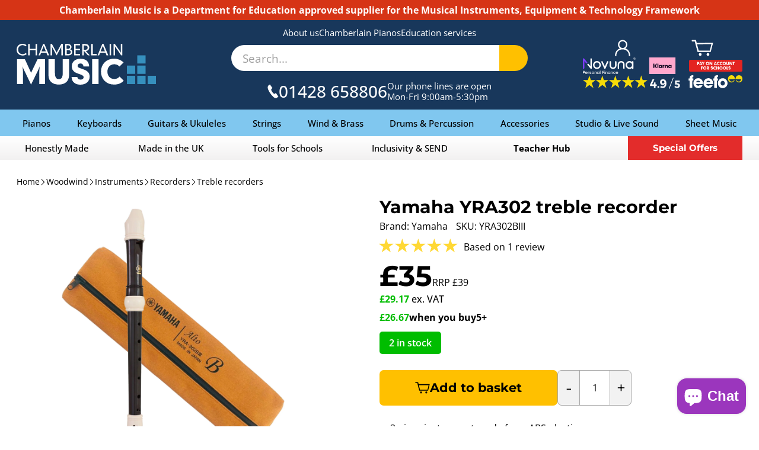

--- FILE ---
content_type: text/html; charset=utf-8
request_url: https://www.chamberlainmusic.com/products/yra302biii
body_size: 78325
content:
<!doctype html>
<html lang="en">
  <head>

    

    
<meta property="og:site_name" content="Chamberlain Music">
    <meta property="og:title" content="Yamaha YRA302 treble recorder">
    <meta property="og:type" content="product">
    <meta property="og:url" content="https://www.chamberlainmusic.com/products/yra302biii">
    
      <meta property="og:description" content="Introducing the Yamaha YRA302 treble recorder Yamaha are well known for producing instruments of superb quality, which are reliable and have produce great tone. The YRA302BIII treble/alto recorder boasts great play-ability and produces a rich body of sound that competes with more expensive, wooden recorders. The ABS pl">
    

    
      <meta property="og:image" content="//www.chamberlainmusic.com/cdn/shop/products/1_6475f36e-8815-4b5f-9f73-7d26208ee015.jpg?v=1709741140&width=1200">
    

    <meta name="twitter:card" content="summary_large_image">
    <meta name="twitter:title" content="Yamaha YRA302 treble recorder">
    
      <meta name="twitter:description" content="Introducing the Yamaha YRA302 treble recorder Yamaha are well known for producing instruments of superb quality, which are reliable and have produce great tone. The YRA302BIII treble/alto recorder boasts great play-ability and produces a rich body of sound that competes with more expensive, wooden recorders. The ABS pl">
    


    <meta charset="utf-8">
    <meta http-equiv="X-UA-Compatible" content="IE=edge">
    <meta name="viewport" content="width=device-width,initial-scale=1">
    <meta name="theme-color" content="var(--colour-core)">

    
    

    <link rel="canonical" href="https://www.chamberlainmusic.com/products/yra302biii">
    <link rel="preconnect" href="https://cdn.shopify.com" crossorigin>
    <script src="https://code.jquery.com/jquery-3.7.1.min.js" integrity="sha256-/JqT3SQfawRcv/BIHPThkBvs0OEvtFFmqPF/lYI/Cxo=" crossorigin="anonymous"></script>
    <link href="https://cdn.jsdelivr.net/npm/select2@4.1.0-rc.0/dist/css/select2.min.css" rel="stylesheet" />
    <script src="https://cdn.jsdelivr.net/npm/select2@4.1.0-rc.0/dist/js/select2.min.js"></script>
    <script src="https://cdnjs.cloudflare.com/ajax/libs/jspdf/3.0.1/jspdf.umd.min.js"></script>  
    <script src="//www.chamberlainmusic.com/cdn/shop/t/5/assets/jquery-ui.min.js?v=23365873606072740311725457148"></script>  
	  <script src="//www.chamberlainmusic.com/cdn/shop/t/5/assets/debounce.js?v=23739872028217591451725457148"></script> 
    <script src="//www.chamberlainmusic.com/cdn/shop/t/5/assets/photoswipe.min.js?v=168625427872628135881725457146" async></script>
    <script src="//www.chamberlainmusic.com/cdn/shop/t/5/assets/photoswipe-ui-default.min.js?v=14030992620793481781725457147" async></script>
	  <script src="//www.chamberlainmusic.com/cdn/shop/t/5/assets/slick.min.js?v=121899441604682368431750689317"></script>
    <script src="//www.chamberlainmusic.com/cdn/shop/t/5/assets/frederickhyde.js?v=119799037017738400751768305085"></script><link rel="icon" type="image/png" href="//www.chamberlainmusic.com/cdn/shop/files/CMBrowser_Icon_256x256_6fd2509c-f7e8-4755-a4e3-1e641746b03a.png?crop=center&height=32&v=1634566699&width=32"><title>
      Yamaha YRA302 treble recorder
 | Chamberlain Music
</title>
    
      <meta name="description" content="Introducing the Yamaha YRA302 treble recorder Yamaha are well known for producing instruments of superb quality, which are reliable and have produce great tone. The YRA302BIII treble/alto recorder boasts great play-ability and produces a rich body of sound that competes with more expensive, wooden recorders. The ABS pl">
     
    <script>window.performance && window.performance.mark && window.performance.mark('shopify.content_for_header.start');</script><meta name="google-site-verification" content="2C5Xq9X0seJfCmyf9-4P_IDAqcvS3CL6s315Cq7nc7Y">
<meta id="shopify-digital-wallet" name="shopify-digital-wallet" content="/28588212/digital_wallets/dialog">
<meta name="shopify-checkout-api-token" content="53191652a5d0912575ae9924afd66ed7">
<meta id="in-context-paypal-metadata" data-shop-id="28588212" data-venmo-supported="false" data-environment="production" data-locale="en_US" data-paypal-v4="true" data-currency="GBP">
<link rel="alternate" type="application/json+oembed" href="https://www.chamberlainmusic.com/products/yra302biii.oembed">
<script async="async" src="/checkouts/internal/preloads.js?locale=en-GB"></script>
<script id="apple-pay-shop-capabilities" type="application/json">{"shopId":28588212,"countryCode":"GB","currencyCode":"GBP","merchantCapabilities":["supports3DS"],"merchantId":"gid:\/\/shopify\/Shop\/28588212","merchantName":"Chamberlain Music","requiredBillingContactFields":["postalAddress","email","phone"],"requiredShippingContactFields":["postalAddress","email","phone"],"shippingType":"shipping","supportedNetworks":["visa","maestro","masterCard","amex"],"total":{"type":"pending","label":"Chamberlain Music","amount":"1.00"},"shopifyPaymentsEnabled":true,"supportsSubscriptions":true}</script>
<script id="shopify-features" type="application/json">{"accessToken":"53191652a5d0912575ae9924afd66ed7","betas":["rich-media-storefront-analytics"],"domain":"www.chamberlainmusic.com","predictiveSearch":true,"shopId":28588212,"locale":"en"}</script>
<script>var Shopify = Shopify || {};
Shopify.shop = "chamberlain-music.myshopify.com";
Shopify.locale = "en";
Shopify.currency = {"active":"GBP","rate":"1.0"};
Shopify.country = "GB";
Shopify.theme = {"name":"shopify-theme\/c","id":129304166505,"schema_name":"Frederick Hyde","schema_version":"1.0.0","theme_store_id":null,"role":"main"};
Shopify.theme.handle = "null";
Shopify.theme.style = {"id":null,"handle":null};
Shopify.cdnHost = "www.chamberlainmusic.com/cdn";
Shopify.routes = Shopify.routes || {};
Shopify.routes.root = "/";</script>
<script type="module">!function(o){(o.Shopify=o.Shopify||{}).modules=!0}(window);</script>
<script>!function(o){function n(){var o=[];function n(){o.push(Array.prototype.slice.apply(arguments))}return n.q=o,n}var t=o.Shopify=o.Shopify||{};t.loadFeatures=n(),t.autoloadFeatures=n()}(window);</script>
<script id="shop-js-analytics" type="application/json">{"pageType":"product"}</script>
<script defer="defer" async type="module" src="//www.chamberlainmusic.com/cdn/shopifycloud/shop-js/modules/v2/client.init-shop-cart-sync_C5BV16lS.en.esm.js"></script>
<script defer="defer" async type="module" src="//www.chamberlainmusic.com/cdn/shopifycloud/shop-js/modules/v2/chunk.common_CygWptCX.esm.js"></script>
<script type="module">
  await import("//www.chamberlainmusic.com/cdn/shopifycloud/shop-js/modules/v2/client.init-shop-cart-sync_C5BV16lS.en.esm.js");
await import("//www.chamberlainmusic.com/cdn/shopifycloud/shop-js/modules/v2/chunk.common_CygWptCX.esm.js");

  window.Shopify.SignInWithShop?.initShopCartSync?.({"fedCMEnabled":true,"windoidEnabled":true});

</script>
<script>(function() {
  var isLoaded = false;
  function asyncLoad() {
    if (isLoaded) return;
    isLoaded = true;
    var urls = ["https:\/\/chimpstatic.com\/mcjs-connected\/js\/users\/c72392b39f61d211f84b26666\/e1ec1959afb7aad92ae471b9f.js?shop=chamberlain-music.myshopify.com","https:\/\/static.mailerlite.com\/data\/a\/3373\/3373267\/universal_b4o5b7j7x8_load.js?shop=chamberlain-music.myshopify.com"];
    for (var i = 0; i < urls.length; i++) {
      var s = document.createElement('script');
      s.type = 'text/javascript';
      s.async = true;
      s.src = urls[i];
      var x = document.getElementsByTagName('script')[0];
      x.parentNode.insertBefore(s, x);
    }
  };
  if(window.attachEvent) {
    window.attachEvent('onload', asyncLoad);
  } else {
    window.addEventListener('load', asyncLoad, false);
  }
})();</script>
<script id="__st">var __st={"a":28588212,"offset":0,"reqid":"f297b6bb-8c61-4508-9de0-54de685dae97-1768829222","pageurl":"www.chamberlainmusic.com\/products\/yra302biii","u":"1aa78c863900","p":"product","rtyp":"product","rid":584196161581};</script>
<script>window.ShopifyPaypalV4VisibilityTracking = true;</script>
<script id="captcha-bootstrap">!function(){'use strict';const t='contact',e='account',n='new_comment',o=[[t,t],['blogs',n],['comments',n],[t,'customer']],c=[[e,'customer_login'],[e,'guest_login'],[e,'recover_customer_password'],[e,'create_customer']],r=t=>t.map((([t,e])=>`form[action*='/${t}']:not([data-nocaptcha='true']) input[name='form_type'][value='${e}']`)).join(','),a=t=>()=>t?[...document.querySelectorAll(t)].map((t=>t.form)):[];function s(){const t=[...o],e=r(t);return a(e)}const i='password',u='form_key',d=['recaptcha-v3-token','g-recaptcha-response','h-captcha-response',i],f=()=>{try{return window.sessionStorage}catch{return}},m='__shopify_v',_=t=>t.elements[u];function p(t,e,n=!1){try{const o=window.sessionStorage,c=JSON.parse(o.getItem(e)),{data:r}=function(t){const{data:e,action:n}=t;return t[m]||n?{data:e,action:n}:{data:t,action:n}}(c);for(const[e,n]of Object.entries(r))t.elements[e]&&(t.elements[e].value=n);n&&o.removeItem(e)}catch(o){console.error('form repopulation failed',{error:o})}}const l='form_type',E='cptcha';function T(t){t.dataset[E]=!0}const w=window,h=w.document,L='Shopify',v='ce_forms',y='captcha';let A=!1;((t,e)=>{const n=(g='f06e6c50-85a8-45c8-87d0-21a2b65856fe',I='https://cdn.shopify.com/shopifycloud/storefront-forms-hcaptcha/ce_storefront_forms_captcha_hcaptcha.v1.5.2.iife.js',D={infoText:'Protected by hCaptcha',privacyText:'Privacy',termsText:'Terms'},(t,e,n)=>{const o=w[L][v],c=o.bindForm;if(c)return c(t,g,e,D).then(n);var r;o.q.push([[t,g,e,D],n]),r=I,A||(h.body.append(Object.assign(h.createElement('script'),{id:'captcha-provider',async:!0,src:r})),A=!0)});var g,I,D;w[L]=w[L]||{},w[L][v]=w[L][v]||{},w[L][v].q=[],w[L][y]=w[L][y]||{},w[L][y].protect=function(t,e){n(t,void 0,e),T(t)},Object.freeze(w[L][y]),function(t,e,n,w,h,L){const[v,y,A,g]=function(t,e,n){const i=e?o:[],u=t?c:[],d=[...i,...u],f=r(d),m=r(i),_=r(d.filter((([t,e])=>n.includes(e))));return[a(f),a(m),a(_),s()]}(w,h,L),I=t=>{const e=t.target;return e instanceof HTMLFormElement?e:e&&e.form},D=t=>v().includes(t);t.addEventListener('submit',(t=>{const e=I(t);if(!e)return;const n=D(e)&&!e.dataset.hcaptchaBound&&!e.dataset.recaptchaBound,o=_(e),c=g().includes(e)&&(!o||!o.value);(n||c)&&t.preventDefault(),c&&!n&&(function(t){try{if(!f())return;!function(t){const e=f();if(!e)return;const n=_(t);if(!n)return;const o=n.value;o&&e.removeItem(o)}(t);const e=Array.from(Array(32),(()=>Math.random().toString(36)[2])).join('');!function(t,e){_(t)||t.append(Object.assign(document.createElement('input'),{type:'hidden',name:u})),t.elements[u].value=e}(t,e),function(t,e){const n=f();if(!n)return;const o=[...t.querySelectorAll(`input[type='${i}']`)].map((({name:t})=>t)),c=[...d,...o],r={};for(const[a,s]of new FormData(t).entries())c.includes(a)||(r[a]=s);n.setItem(e,JSON.stringify({[m]:1,action:t.action,data:r}))}(t,e)}catch(e){console.error('failed to persist form',e)}}(e),e.submit())}));const S=(t,e)=>{t&&!t.dataset[E]&&(n(t,e.some((e=>e===t))),T(t))};for(const o of['focusin','change'])t.addEventListener(o,(t=>{const e=I(t);D(e)&&S(e,y())}));const B=e.get('form_key'),M=e.get(l),P=B&&M;t.addEventListener('DOMContentLoaded',(()=>{const t=y();if(P)for(const e of t)e.elements[l].value===M&&p(e,B);[...new Set([...A(),...v().filter((t=>'true'===t.dataset.shopifyCaptcha))])].forEach((e=>S(e,t)))}))}(h,new URLSearchParams(w.location.search),n,t,e,['guest_login'])})(!0,!0)}();</script>
<script integrity="sha256-4kQ18oKyAcykRKYeNunJcIwy7WH5gtpwJnB7kiuLZ1E=" data-source-attribution="shopify.loadfeatures" defer="defer" src="//www.chamberlainmusic.com/cdn/shopifycloud/storefront/assets/storefront/load_feature-a0a9edcb.js" crossorigin="anonymous"></script>
<script data-source-attribution="shopify.dynamic_checkout.dynamic.init">var Shopify=Shopify||{};Shopify.PaymentButton=Shopify.PaymentButton||{isStorefrontPortableWallets:!0,init:function(){window.Shopify.PaymentButton.init=function(){};var t=document.createElement("script");t.src="https://www.chamberlainmusic.com/cdn/shopifycloud/portable-wallets/latest/portable-wallets.en.js",t.type="module",document.head.appendChild(t)}};
</script>
<script data-source-attribution="shopify.dynamic_checkout.buyer_consent">
  function portableWalletsHideBuyerConsent(e){var t=document.getElementById("shopify-buyer-consent"),n=document.getElementById("shopify-subscription-policy-button");t&&n&&(t.classList.add("hidden"),t.setAttribute("aria-hidden","true"),n.removeEventListener("click",e))}function portableWalletsShowBuyerConsent(e){var t=document.getElementById("shopify-buyer-consent"),n=document.getElementById("shopify-subscription-policy-button");t&&n&&(t.classList.remove("hidden"),t.removeAttribute("aria-hidden"),n.addEventListener("click",e))}window.Shopify?.PaymentButton&&(window.Shopify.PaymentButton.hideBuyerConsent=portableWalletsHideBuyerConsent,window.Shopify.PaymentButton.showBuyerConsent=portableWalletsShowBuyerConsent);
</script>
<script data-source-attribution="shopify.dynamic_checkout.cart.bootstrap">document.addEventListener("DOMContentLoaded",(function(){function t(){return document.querySelector("shopify-accelerated-checkout-cart, shopify-accelerated-checkout")}if(t())Shopify.PaymentButton.init();else{new MutationObserver((function(e,n){t()&&(Shopify.PaymentButton.init(),n.disconnect())})).observe(document.body,{childList:!0,subtree:!0})}}));
</script>
<script id='scb4127' type='text/javascript' async='' src='https://www.chamberlainmusic.com/cdn/shopifycloud/privacy-banner/storefront-banner.js'></script><link id="shopify-accelerated-checkout-styles" rel="stylesheet" media="screen" href="https://www.chamberlainmusic.com/cdn/shopifycloud/portable-wallets/latest/accelerated-checkout-backwards-compat.css" crossorigin="anonymous">
<style id="shopify-accelerated-checkout-cart">
        #shopify-buyer-consent {
  margin-top: 1em;
  display: inline-block;
  width: 100%;
}

#shopify-buyer-consent.hidden {
  display: none;
}

#shopify-subscription-policy-button {
  background: none;
  border: none;
  padding: 0;
  text-decoration: underline;
  font-size: inherit;
  cursor: pointer;
}

#shopify-subscription-policy-button::before {
  box-shadow: none;
}

      </style>
<link rel="stylesheet" media="screen" href="//www.chamberlainmusic.com/cdn/shop/t/5/compiled_assets/styles.css?589952">
<script>window.performance && window.performance.mark && window.performance.mark('shopify.content_for_header.end');</script>
    <link href="//www.chamberlainmusic.com/cdn/shop/t/5/assets/slick.css?v=105373906208004691371747217208" rel="stylesheet" type="text/css" media="all" />
    <link href="//www.chamberlainmusic.com/cdn/shop/t/5/assets/photoswipe.css?v=60489303438664877081749826377" rel="stylesheet" type="text/css" media="all" />
    <link href="//www.chamberlainmusic.com/cdn/shop/t/5/assets/frederickhyde.css?v=112895372103989331241768305084" rel="stylesheet" type="text/css" media="all" />
	  <link href="//www.chamberlainmusic.com/cdn/shop/t/5/assets/colours.css?v=53034368578894710641764255408" rel="stylesheet" type="text/css" media="all" />
    <link href="//www.chamberlainmusic.com/cdn/shop/t/5/assets/jquery-ui.min.css?v=63424055163571440931725457146" rel="stylesheet" type="text/css" media="all" />
    <link href="//www.chamberlainmusic.com/cdn/shop/t/5/assets/jquery-ui.structure.min.css?v=58538246558166386461725457146" rel="stylesheet" type="text/css" media="all" />
  <script src="https://cdn.shopify.com/extensions/7bc9bb47-adfa-4267-963e-cadee5096caf/inbox-1252/assets/inbox-chat-loader.js" type="text/javascript" defer="defer"></script>
<link href="https://monorail-edge.shopifysvc.com" rel="dns-prefetch">
<script>(function(){if ("sendBeacon" in navigator && "performance" in window) {try {var session_token_from_headers = performance.getEntriesByType('navigation')[0].serverTiming.find(x => x.name == '_s').description;} catch {var session_token_from_headers = undefined;}var session_cookie_matches = document.cookie.match(/_shopify_s=([^;]*)/);var session_token_from_cookie = session_cookie_matches && session_cookie_matches.length === 2 ? session_cookie_matches[1] : "";var session_token = session_token_from_headers || session_token_from_cookie || "";function handle_abandonment_event(e) {var entries = performance.getEntries().filter(function(entry) {return /monorail-edge.shopifysvc.com/.test(entry.name);});if (!window.abandonment_tracked && entries.length === 0) {window.abandonment_tracked = true;var currentMs = Date.now();var navigation_start = performance.timing.navigationStart;var payload = {shop_id: 28588212,url: window.location.href,navigation_start,duration: currentMs - navigation_start,session_token,page_type: "product"};window.navigator.sendBeacon("https://monorail-edge.shopifysvc.com/v1/produce", JSON.stringify({schema_id: "online_store_buyer_site_abandonment/1.1",payload: payload,metadata: {event_created_at_ms: currentMs,event_sent_at_ms: currentMs}}));}}window.addEventListener('pagehide', handle_abandonment_event);}}());</script>
<script id="web-pixels-manager-setup">(function e(e,d,r,n,o){if(void 0===o&&(o={}),!Boolean(null===(a=null===(i=window.Shopify)||void 0===i?void 0:i.analytics)||void 0===a?void 0:a.replayQueue)){var i,a;window.Shopify=window.Shopify||{};var t=window.Shopify;t.analytics=t.analytics||{};var s=t.analytics;s.replayQueue=[],s.publish=function(e,d,r){return s.replayQueue.push([e,d,r]),!0};try{self.performance.mark("wpm:start")}catch(e){}var l=function(){var e={modern:/Edge?\/(1{2}[4-9]|1[2-9]\d|[2-9]\d{2}|\d{4,})\.\d+(\.\d+|)|Firefox\/(1{2}[4-9]|1[2-9]\d|[2-9]\d{2}|\d{4,})\.\d+(\.\d+|)|Chrom(ium|e)\/(9{2}|\d{3,})\.\d+(\.\d+|)|(Maci|X1{2}).+ Version\/(15\.\d+|(1[6-9]|[2-9]\d|\d{3,})\.\d+)([,.]\d+|)( \(\w+\)|)( Mobile\/\w+|) Safari\/|Chrome.+OPR\/(9{2}|\d{3,})\.\d+\.\d+|(CPU[ +]OS|iPhone[ +]OS|CPU[ +]iPhone|CPU IPhone OS|CPU iPad OS)[ +]+(15[._]\d+|(1[6-9]|[2-9]\d|\d{3,})[._]\d+)([._]\d+|)|Android:?[ /-](13[3-9]|1[4-9]\d|[2-9]\d{2}|\d{4,})(\.\d+|)(\.\d+|)|Android.+Firefox\/(13[5-9]|1[4-9]\d|[2-9]\d{2}|\d{4,})\.\d+(\.\d+|)|Android.+Chrom(ium|e)\/(13[3-9]|1[4-9]\d|[2-9]\d{2}|\d{4,})\.\d+(\.\d+|)|SamsungBrowser\/([2-9]\d|\d{3,})\.\d+/,legacy:/Edge?\/(1[6-9]|[2-9]\d|\d{3,})\.\d+(\.\d+|)|Firefox\/(5[4-9]|[6-9]\d|\d{3,})\.\d+(\.\d+|)|Chrom(ium|e)\/(5[1-9]|[6-9]\d|\d{3,})\.\d+(\.\d+|)([\d.]+$|.*Safari\/(?![\d.]+ Edge\/[\d.]+$))|(Maci|X1{2}).+ Version\/(10\.\d+|(1[1-9]|[2-9]\d|\d{3,})\.\d+)([,.]\d+|)( \(\w+\)|)( Mobile\/\w+|) Safari\/|Chrome.+OPR\/(3[89]|[4-9]\d|\d{3,})\.\d+\.\d+|(CPU[ +]OS|iPhone[ +]OS|CPU[ +]iPhone|CPU IPhone OS|CPU iPad OS)[ +]+(10[._]\d+|(1[1-9]|[2-9]\d|\d{3,})[._]\d+)([._]\d+|)|Android:?[ /-](13[3-9]|1[4-9]\d|[2-9]\d{2}|\d{4,})(\.\d+|)(\.\d+|)|Mobile Safari.+OPR\/([89]\d|\d{3,})\.\d+\.\d+|Android.+Firefox\/(13[5-9]|1[4-9]\d|[2-9]\d{2}|\d{4,})\.\d+(\.\d+|)|Android.+Chrom(ium|e)\/(13[3-9]|1[4-9]\d|[2-9]\d{2}|\d{4,})\.\d+(\.\d+|)|Android.+(UC? ?Browser|UCWEB|U3)[ /]?(15\.([5-9]|\d{2,})|(1[6-9]|[2-9]\d|\d{3,})\.\d+)\.\d+|SamsungBrowser\/(5\.\d+|([6-9]|\d{2,})\.\d+)|Android.+MQ{2}Browser\/(14(\.(9|\d{2,})|)|(1[5-9]|[2-9]\d|\d{3,})(\.\d+|))(\.\d+|)|K[Aa][Ii]OS\/(3\.\d+|([4-9]|\d{2,})\.\d+)(\.\d+|)/},d=e.modern,r=e.legacy,n=navigator.userAgent;return n.match(d)?"modern":n.match(r)?"legacy":"unknown"}(),u="modern"===l?"modern":"legacy",c=(null!=n?n:{modern:"",legacy:""})[u],f=function(e){return[e.baseUrl,"/wpm","/b",e.hashVersion,"modern"===e.buildTarget?"m":"l",".js"].join("")}({baseUrl:d,hashVersion:r,buildTarget:u}),m=function(e){var d=e.version,r=e.bundleTarget,n=e.surface,o=e.pageUrl,i=e.monorailEndpoint;return{emit:function(e){var a=e.status,t=e.errorMsg,s=(new Date).getTime(),l=JSON.stringify({metadata:{event_sent_at_ms:s},events:[{schema_id:"web_pixels_manager_load/3.1",payload:{version:d,bundle_target:r,page_url:o,status:a,surface:n,error_msg:t},metadata:{event_created_at_ms:s}}]});if(!i)return console&&console.warn&&console.warn("[Web Pixels Manager] No Monorail endpoint provided, skipping logging."),!1;try{return self.navigator.sendBeacon.bind(self.navigator)(i,l)}catch(e){}var u=new XMLHttpRequest;try{return u.open("POST",i,!0),u.setRequestHeader("Content-Type","text/plain"),u.send(l),!0}catch(e){return console&&console.warn&&console.warn("[Web Pixels Manager] Got an unhandled error while logging to Monorail."),!1}}}}({version:r,bundleTarget:l,surface:e.surface,pageUrl:self.location.href,monorailEndpoint:e.monorailEndpoint});try{o.browserTarget=l,function(e){var d=e.src,r=e.async,n=void 0===r||r,o=e.onload,i=e.onerror,a=e.sri,t=e.scriptDataAttributes,s=void 0===t?{}:t,l=document.createElement("script"),u=document.querySelector("head"),c=document.querySelector("body");if(l.async=n,l.src=d,a&&(l.integrity=a,l.crossOrigin="anonymous"),s)for(var f in s)if(Object.prototype.hasOwnProperty.call(s,f))try{l.dataset[f]=s[f]}catch(e){}if(o&&l.addEventListener("load",o),i&&l.addEventListener("error",i),u)u.appendChild(l);else{if(!c)throw new Error("Did not find a head or body element to append the script");c.appendChild(l)}}({src:f,async:!0,onload:function(){if(!function(){var e,d;return Boolean(null===(d=null===(e=window.Shopify)||void 0===e?void 0:e.analytics)||void 0===d?void 0:d.initialized)}()){var d=window.webPixelsManager.init(e)||void 0;if(d){var r=window.Shopify.analytics;r.replayQueue.forEach((function(e){var r=e[0],n=e[1],o=e[2];d.publishCustomEvent(r,n,o)})),r.replayQueue=[],r.publish=d.publishCustomEvent,r.visitor=d.visitor,r.initialized=!0}}},onerror:function(){return m.emit({status:"failed",errorMsg:"".concat(f," has failed to load")})},sri:function(e){var d=/^sha384-[A-Za-z0-9+/=]+$/;return"string"==typeof e&&d.test(e)}(c)?c:"",scriptDataAttributes:o}),m.emit({status:"loading"})}catch(e){m.emit({status:"failed",errorMsg:(null==e?void 0:e.message)||"Unknown error"})}}})({shopId: 28588212,storefrontBaseUrl: "https://www.chamberlainmusic.com",extensionsBaseUrl: "https://extensions.shopifycdn.com/cdn/shopifycloud/web-pixels-manager",monorailEndpoint: "https://monorail-edge.shopifysvc.com/unstable/produce_batch",surface: "storefront-renderer",enabledBetaFlags: ["2dca8a86"],webPixelsConfigList: [{"id":"1673068931","configuration":"{\"config\":\"{\\\"google_tag_ids\\\":[\\\"G-ZKP0K45CCX\\\",\\\"GT-KT9VNX2S\\\"],\\\"target_country\\\":\\\"GB\\\",\\\"gtag_events\\\":[{\\\"type\\\":\\\"search\\\",\\\"action_label\\\":\\\"G-ZKP0K45CCX\\\"},{\\\"type\\\":\\\"begin_checkout\\\",\\\"action_label\\\":\\\"G-ZKP0K45CCX\\\"},{\\\"type\\\":\\\"view_item\\\",\\\"action_label\\\":[\\\"G-ZKP0K45CCX\\\",\\\"MC-0HW0B1DC45\\\"]},{\\\"type\\\":\\\"purchase\\\",\\\"action_label\\\":[\\\"G-ZKP0K45CCX\\\",\\\"MC-0HW0B1DC45\\\"]},{\\\"type\\\":\\\"page_view\\\",\\\"action_label\\\":[\\\"G-ZKP0K45CCX\\\",\\\"MC-0HW0B1DC45\\\"]},{\\\"type\\\":\\\"add_payment_info\\\",\\\"action_label\\\":\\\"G-ZKP0K45CCX\\\"},{\\\"type\\\":\\\"add_to_cart\\\",\\\"action_label\\\":\\\"G-ZKP0K45CCX\\\"}],\\\"enable_monitoring_mode\\\":false}\"}","eventPayloadVersion":"v1","runtimeContext":"OPEN","scriptVersion":"b2a88bafab3e21179ed38636efcd8a93","type":"APP","apiClientId":1780363,"privacyPurposes":[],"dataSharingAdjustments":{"protectedCustomerApprovalScopes":["read_customer_address","read_customer_email","read_customer_name","read_customer_personal_data","read_customer_phone"]}},{"id":"153813379","eventPayloadVersion":"v1","runtimeContext":"LAX","scriptVersion":"1","type":"CUSTOM","privacyPurposes":["MARKETING"],"name":"Meta pixel (migrated)"},{"id":"shopify-app-pixel","configuration":"{}","eventPayloadVersion":"v1","runtimeContext":"STRICT","scriptVersion":"0450","apiClientId":"shopify-pixel","type":"APP","privacyPurposes":["ANALYTICS","MARKETING"]},{"id":"shopify-custom-pixel","eventPayloadVersion":"v1","runtimeContext":"LAX","scriptVersion":"0450","apiClientId":"shopify-pixel","type":"CUSTOM","privacyPurposes":["ANALYTICS","MARKETING"]}],isMerchantRequest: false,initData: {"shop":{"name":"Chamberlain Music","paymentSettings":{"currencyCode":"GBP"},"myshopifyDomain":"chamberlain-music.myshopify.com","countryCode":"GB","storefrontUrl":"https:\/\/www.chamberlainmusic.com"},"customer":null,"cart":null,"checkout":null,"productVariants":[{"price":{"amount":29.17,"currencyCode":"GBP"},"product":{"title":"Yamaha YRA302 treble recorder","vendor":"Yamaha","id":"584196161581","untranslatedTitle":"Yamaha YRA302 treble recorder","url":"\/products\/yra302biii","type":"woodwind\u003einstruments\u003erecorders\u003etreble"},"id":"55037130670467","image":{"src":"\/\/www.chamberlainmusic.com\/cdn\/shop\/products\/1_6475f36e-8815-4b5f-9f73-7d26208ee015.jpg?v=1709741140"},"sku":"YRA302BIII","title":"A1","untranslatedTitle":"A1"}],"purchasingCompany":null},},"https://www.chamberlainmusic.com/cdn","fcfee988w5aeb613cpc8e4bc33m6693e112",{"modern":"","legacy":""},{"shopId":"28588212","storefrontBaseUrl":"https:\/\/www.chamberlainmusic.com","extensionBaseUrl":"https:\/\/extensions.shopifycdn.com\/cdn\/shopifycloud\/web-pixels-manager","surface":"storefront-renderer","enabledBetaFlags":"[\"2dca8a86\"]","isMerchantRequest":"false","hashVersion":"fcfee988w5aeb613cpc8e4bc33m6693e112","publish":"custom","events":"[[\"page_viewed\",{}],[\"product_viewed\",{\"productVariant\":{\"price\":{\"amount\":29.17,\"currencyCode\":\"GBP\"},\"product\":{\"title\":\"Yamaha YRA302 treble recorder\",\"vendor\":\"Yamaha\",\"id\":\"584196161581\",\"untranslatedTitle\":\"Yamaha YRA302 treble recorder\",\"url\":\"\/products\/yra302biii\",\"type\":\"woodwind\u003einstruments\u003erecorders\u003etreble\"},\"id\":\"55037130670467\",\"image\":{\"src\":\"\/\/www.chamberlainmusic.com\/cdn\/shop\/products\/1_6475f36e-8815-4b5f-9f73-7d26208ee015.jpg?v=1709741140\"},\"sku\":\"YRA302BIII\",\"title\":\"A1\",\"untranslatedTitle\":\"A1\"}}]]"});</script><script>
  window.ShopifyAnalytics = window.ShopifyAnalytics || {};
  window.ShopifyAnalytics.meta = window.ShopifyAnalytics.meta || {};
  window.ShopifyAnalytics.meta.currency = 'GBP';
  var meta = {"product":{"id":584196161581,"gid":"gid:\/\/shopify\/Product\/584196161581","vendor":"Yamaha","type":"woodwind\u003einstruments\u003erecorders\u003etreble","handle":"yra302biii","variants":[{"id":55037130670467,"price":2917,"name":"Yamaha YRA302 treble recorder - A1","public_title":"A1","sku":"YRA302BIII"}],"remote":false},"page":{"pageType":"product","resourceType":"product","resourceId":584196161581,"requestId":"f297b6bb-8c61-4508-9de0-54de685dae97-1768829222"}};
  for (var attr in meta) {
    window.ShopifyAnalytics.meta[attr] = meta[attr];
  }
</script>
<script class="analytics">
  (function () {
    var customDocumentWrite = function(content) {
      var jquery = null;

      if (window.jQuery) {
        jquery = window.jQuery;
      } else if (window.Checkout && window.Checkout.$) {
        jquery = window.Checkout.$;
      }

      if (jquery) {
        jquery('body').append(content);
      }
    };

    var hasLoggedConversion = function(token) {
      if (token) {
        return document.cookie.indexOf('loggedConversion=' + token) !== -1;
      }
      return false;
    }

    var setCookieIfConversion = function(token) {
      if (token) {
        var twoMonthsFromNow = new Date(Date.now());
        twoMonthsFromNow.setMonth(twoMonthsFromNow.getMonth() + 2);

        document.cookie = 'loggedConversion=' + token + '; expires=' + twoMonthsFromNow;
      }
    }

    var trekkie = window.ShopifyAnalytics.lib = window.trekkie = window.trekkie || [];
    if (trekkie.integrations) {
      return;
    }
    trekkie.methods = [
      'identify',
      'page',
      'ready',
      'track',
      'trackForm',
      'trackLink'
    ];
    trekkie.factory = function(method) {
      return function() {
        var args = Array.prototype.slice.call(arguments);
        args.unshift(method);
        trekkie.push(args);
        return trekkie;
      };
    };
    for (var i = 0; i < trekkie.methods.length; i++) {
      var key = trekkie.methods[i];
      trekkie[key] = trekkie.factory(key);
    }
    trekkie.load = function(config) {
      trekkie.config = config || {};
      trekkie.config.initialDocumentCookie = document.cookie;
      var first = document.getElementsByTagName('script')[0];
      var script = document.createElement('script');
      script.type = 'text/javascript';
      script.onerror = function(e) {
        var scriptFallback = document.createElement('script');
        scriptFallback.type = 'text/javascript';
        scriptFallback.onerror = function(error) {
                var Monorail = {
      produce: function produce(monorailDomain, schemaId, payload) {
        var currentMs = new Date().getTime();
        var event = {
          schema_id: schemaId,
          payload: payload,
          metadata: {
            event_created_at_ms: currentMs,
            event_sent_at_ms: currentMs
          }
        };
        return Monorail.sendRequest("https://" + monorailDomain + "/v1/produce", JSON.stringify(event));
      },
      sendRequest: function sendRequest(endpointUrl, payload) {
        // Try the sendBeacon API
        if (window && window.navigator && typeof window.navigator.sendBeacon === 'function' && typeof window.Blob === 'function' && !Monorail.isIos12()) {
          var blobData = new window.Blob([payload], {
            type: 'text/plain'
          });

          if (window.navigator.sendBeacon(endpointUrl, blobData)) {
            return true;
          } // sendBeacon was not successful

        } // XHR beacon

        var xhr = new XMLHttpRequest();

        try {
          xhr.open('POST', endpointUrl);
          xhr.setRequestHeader('Content-Type', 'text/plain');
          xhr.send(payload);
        } catch (e) {
          console.log(e);
        }

        return false;
      },
      isIos12: function isIos12() {
        return window.navigator.userAgent.lastIndexOf('iPhone; CPU iPhone OS 12_') !== -1 || window.navigator.userAgent.lastIndexOf('iPad; CPU OS 12_') !== -1;
      }
    };
    Monorail.produce('monorail-edge.shopifysvc.com',
      'trekkie_storefront_load_errors/1.1',
      {shop_id: 28588212,
      theme_id: 129304166505,
      app_name: "storefront",
      context_url: window.location.href,
      source_url: "//www.chamberlainmusic.com/cdn/s/trekkie.storefront.cd680fe47e6c39ca5d5df5f0a32d569bc48c0f27.min.js"});

        };
        scriptFallback.async = true;
        scriptFallback.src = '//www.chamberlainmusic.com/cdn/s/trekkie.storefront.cd680fe47e6c39ca5d5df5f0a32d569bc48c0f27.min.js';
        first.parentNode.insertBefore(scriptFallback, first);
      };
      script.async = true;
      script.src = '//www.chamberlainmusic.com/cdn/s/trekkie.storefront.cd680fe47e6c39ca5d5df5f0a32d569bc48c0f27.min.js';
      first.parentNode.insertBefore(script, first);
    };
    trekkie.load(
      {"Trekkie":{"appName":"storefront","development":false,"defaultAttributes":{"shopId":28588212,"isMerchantRequest":null,"themeId":129304166505,"themeCityHash":"14640315845946597317","contentLanguage":"en","currency":"GBP","eventMetadataId":"bacab975-dcce-45e3-a586-92596ab3f20b"},"isServerSideCookieWritingEnabled":true,"monorailRegion":"shop_domain","enabledBetaFlags":["65f19447"]},"Session Attribution":{},"S2S":{"facebookCapiEnabled":false,"source":"trekkie-storefront-renderer","apiClientId":580111}}
    );

    var loaded = false;
    trekkie.ready(function() {
      if (loaded) return;
      loaded = true;

      window.ShopifyAnalytics.lib = window.trekkie;

      var originalDocumentWrite = document.write;
      document.write = customDocumentWrite;
      try { window.ShopifyAnalytics.merchantGoogleAnalytics.call(this); } catch(error) {};
      document.write = originalDocumentWrite;

      window.ShopifyAnalytics.lib.page(null,{"pageType":"product","resourceType":"product","resourceId":584196161581,"requestId":"f297b6bb-8c61-4508-9de0-54de685dae97-1768829222","shopifyEmitted":true});

      var match = window.location.pathname.match(/checkouts\/(.+)\/(thank_you|post_purchase)/)
      var token = match? match[1]: undefined;
      if (!hasLoggedConversion(token)) {
        setCookieIfConversion(token);
        window.ShopifyAnalytics.lib.track("Viewed Product",{"currency":"GBP","variantId":55037130670467,"productId":584196161581,"productGid":"gid:\/\/shopify\/Product\/584196161581","name":"Yamaha YRA302 treble recorder - A1","price":"29.17","sku":"YRA302BIII","brand":"Yamaha","variant":"A1","category":"woodwind\u003einstruments\u003erecorders\u003etreble","nonInteraction":true,"remote":false},undefined,undefined,{"shopifyEmitted":true});
      window.ShopifyAnalytics.lib.track("monorail:\/\/trekkie_storefront_viewed_product\/1.1",{"currency":"GBP","variantId":55037130670467,"productId":584196161581,"productGid":"gid:\/\/shopify\/Product\/584196161581","name":"Yamaha YRA302 treble recorder - A1","price":"29.17","sku":"YRA302BIII","brand":"Yamaha","variant":"A1","category":"woodwind\u003einstruments\u003erecorders\u003etreble","nonInteraction":true,"remote":false,"referer":"https:\/\/www.chamberlainmusic.com\/products\/yra302biii"});
      }
    });


        var eventsListenerScript = document.createElement('script');
        eventsListenerScript.async = true;
        eventsListenerScript.src = "//www.chamberlainmusic.com/cdn/shopifycloud/storefront/assets/shop_events_listener-3da45d37.js";
        document.getElementsByTagName('head')[0].appendChild(eventsListenerScript);

})();</script>
  <script>
  if (!window.ga || (window.ga && typeof window.ga !== 'function')) {
    window.ga = function ga() {
      (window.ga.q = window.ga.q || []).push(arguments);
      if (window.Shopify && window.Shopify.analytics && typeof window.Shopify.analytics.publish === 'function') {
        window.Shopify.analytics.publish("ga_stub_called", {}, {sendTo: "google_osp_migration"});
      }
      console.error("Shopify's Google Analytics stub called with:", Array.from(arguments), "\nSee https://help.shopify.com/manual/promoting-marketing/pixels/pixel-migration#google for more information.");
    };
    if (window.Shopify && window.Shopify.analytics && typeof window.Shopify.analytics.publish === 'function') {
      window.Shopify.analytics.publish("ga_stub_initialized", {}, {sendTo: "google_osp_migration"});
    }
  }
</script>
<script
  defer
  src="https://www.chamberlainmusic.com/cdn/shopifycloud/perf-kit/shopify-perf-kit-3.0.4.min.js"
  data-application="storefront-renderer"
  data-shop-id="28588212"
  data-render-region="gcp-us-east1"
  data-page-type="product"
  data-theme-instance-id="129304166505"
  data-theme-name="Frederick Hyde"
  data-theme-version="1.0.0"
  data-monorail-region="shop_domain"
  data-resource-timing-sampling-rate="10"
  data-shs="true"
  data-shs-beacon="true"
  data-shs-export-with-fetch="true"
  data-shs-logs-sample-rate="1"
  data-shs-beacon-endpoint="https://www.chamberlainmusic.com/api/collect"
></script>
</head>

    <body>
      <div class="all-content-wrapper">
        <div id="tint"></div>
        <section id="shopify-section-announcement-bar" class="shopify-section">




  <div class="section-full-width ann-bar" style="
      background-color: #d63416;
      margin: 
  0px auto 0px
;
      padding: 
  7px var(--gutter) 7px var(--gutter)
; 
  "><div  class="scrolling-announcement">
      <span class="scrolling-text"><p>Chamberlain Music is a Department for Education approved supplier for the Musical Instruments, Equipment &amp; Technology Framework</p></span>
    </div></div>




<style data-shopify>
  
  #shopify-section-announcement-bar {
    text-align: center;
  }
  #shopify-section-announcement-bar p {
    font-weight: 700;
    font-size: 1em;
    color: #ffffff;
    margin-bottom:0!important;
    line-height:130%;
  }
  
  #shopify-section-announcement-bar a {
    color: #3690BD;
    text-decoration: none;
  }

  #shopify-section-announcement-bar a:hover {
    color: #F8AC00;
  }

  #shopify-section-announcement-bar {
    text-align: center;
    font-weight: 700;
    font-size: 1;
  }
  #shopify-section-announcement-bar a {
    color: #3690BD;
    text-decoration: none;
  }

  #shopify-section-announcement-bar a:hover {
    color: #F8AC00;
  }
  
  
   @media screen and (max-width:1000px) {
    #shopify-section-announcement-bar .section-full-width {
       padding: 0 6px!important;
       display: none!important;
     }
     #shopify-section-announcement-bar p {
      font-size: 0.9em
    }
   }
 
  
</style></section>
        <section id="shopify-section-header" class="shopify-section header"><header>



<div class="header-content mobile cm">
  
    <div class="burger">
        <div>
            <div class="bar"></div>
            <div class="bar"></div>
            <div class="bar"></div>
        </div>
    </div>

    <div class="mob-icon search">
        <span class="dummy-link">
             
		<svg version="1.1" x="0px" y="0px" viewBox="0 0 25 25.3" preserveAspectRatio="xMidYMid meet" style="enable-background:new 0 0 25 25.3;" xml:space="preserve"> <title>Search</title> 
			<path d="M14.6,0.3c-5.5,0-10,4.5-10,10c0,2.5,0.9,4.7,2.4,6.5l-6.5,6.5l0,0c-0.2,0.2,0,0.7,0.4,1.1s0.9,0.6,1.1,0.4l0,0 l6.6-6.6c1.7,1.3,3.7,2,6,2c5.5,0,10-4.5,10-10S20.1,0.3,14.6,0.3z M14.6,18.2c-4.4,0-7.9-3.5-7.9-7.9s3.5-7.9,7.9-7.9 s7.9,3.5,7.9,7.9S19,18.2,14.6,18.2z"/> 
		</svg>
	 
	
            <span class="rollo">Search</span>
        </span>
    </div>
  
    <div class="logo">
      
        <a href="https://www.chamberlainmusic.com"><svg version="1.1" class="rollover-block" id="Artwork" xmlns="http://www.w3.org/2000/svg" x="0px" y="0px" viewbox="0 0 143.5 42.6" style="enable-background:new 0 0 143.5 42.6;" xmlns:xlink="http://www.w3.org/1999/xlink" xml:space="preserve">
<style type="text/css">
	.logost0{fill:#FFFFFF;}
	.logost1{fill:#3690BE;}
</style>
<g>
	<g>
		<path class="logost0" d="M6.1,1.4c-1.3,0-2.3,0.4-3.2,1.2C2,3.5,1.6,4.7,1.6,6.1c0,1.4,0.5,2.6,1.4,3.5c0.8,0.8,1.9,1.2,3.2,1.2
			c1.3,0,2.4-0.4,3.2-1.3l1,1.1c-1.1,1.1-2.5,1.6-4.2,1.6c-1.7,0-3.2-0.6-4.3-1.6C0.6,9.4,0,7.9,0,6.1c0-1.8,0.6-3.3,1.8-4.5
			C2.9,0.5,4.4,0,6.1,0c1.7,0,3,0.5,4.1,1.5l-1,1.1C8.4,1.8,7.4,1.4,6.1,1.4z"></path>
		<path class="logost0" d="M11.9,0.2h1.5v5h6.2v-5h1.5V12h-1.5V6.6h-6.2V12h-1.5V0.2z"></path>
		<path class="logost0" d="M27.3,0.2h1.3L33.5,12h-1.8l-1-2.7h-5.5l-1,2.7h-1.6L27.3,0.2z M30.1,7.9l-1.8-4.7c0-0.1-0.2-0.5-0.4-1.1
			c-0.2,0.6-0.3,1-0.4,1.1l-1.9,4.7H30.1z"></path>
		<path class="logost0" d="M34.9,0.2h1.5l4.5,8.4c0.2,0.3,0.2,0.6,0.3,1c0-0.4,0.1-0.7,0.3-1l4.5-8.4h1.6V12h-1.5L46,4
			c0-0.3,0.1-0.8,0.2-1.7c-0.2,0.6-0.4,1.1-0.6,1.6l-4.4,8.2l-4.5-8.4c-0.2-0.4-0.4-0.8-0.5-1.2c0.1,0.5,0.2,0.9,0.2,1.3l0.1,8.2
			h-1.5V0.2z"></path>
		<path class="logost0" d="M50,0.2h2c1.3,0,2.3,0.1,2.9,0.5c1,0.6,1.6,1.5,1.6,2.7c0,0.9-0.5,1.8-1.4,2.3c1.5,0.5,2.2,1.5,2.2,3
			c0,1.8-1.6,3.3-3.8,3.3H50V0.2z M52.8,5.3c1.4,0,2.2-0.7,2.2-1.9c0-1.2-0.8-1.9-2.3-1.9h-1.2v3.7H52.8z M53.1,10.6
			c1.8,0,2.7-0.7,2.7-2s-0.9-2-2.6-2h-1.6v4H53.1z"></path>
		<path class="logost0" d="M59.3,0.2h6.1v1.4h-4.6v3.7h4.6v1.4h-4.6v4h4.6V12h-6.1V0.2z"></path>
		<path class="logost0" d="M67.7,0.2h2.7c2.9,0,4.4,1.4,4.4,3.6c0,2.1-1.4,3.6-3.5,3.6c0,0-0.1,0-0.1,0l4.1,4.6h-1.9l-4.2-4.8V12h-1.5
			V0.2z M70.3,6.3c1.9,0,2.9-0.9,2.9-2.4c0-1.4-1-2.2-3-2.2h-1v4.6H70.3z"></path>
		<path class="logost0" d="M76.9,0.2h1.5v10.3h4V12h-5.6V0.2z"></path>
		<path class="logost0" d="M88.2,0.2h1.3L94.4,12h-1.8l-1-2.7H86L85,12h-1.6L88.2,0.2z M91,7.9l-1.8-4.7c0-0.1-0.2-0.5-0.4-1.1
			c-0.2,0.6-0.3,1-0.4,1.1l-1.9,4.7H91z"></path>
		<path class="logost0" d="M95.8,0.2h1.5V12h-1.5V0.2z"></path>
		<path class="logost0" d="M99.8,0.2h1.4l5.7,8.1c0.3,0.5,0.6,1,0.8,1.6c-0.2-0.7-0.3-1.4-0.3-1.9V0.2h1.5V12h-1.2l-5.9-8.5
			c-0.3-0.4-0.6-0.8-0.7-1.4c0.2,0.8,0.2,1.5,0.2,2.1V12h-1.5V0.2z"></path>
		<path class="logost0" d="M23.4,28.8c0-1.1,0.1-2.9,0.5-5.5c-0.6,1.8-1.3,3.2-1.9,4.5l-7.1,14.7l-7-14.7c-0.5-1-1.3-2.5-1.9-4.5
			c0.4,2.6,0.5,4.5,0.5,5.5V42h-6V16h8l6.4,14.2L21.6,16h7.7v26h-6V28.8z"></path>
		<path class="logost0" d="M39.5,30.4c0,4.3,1.1,6.4,4,6.4c3,0,4-2.1,4-6.4V16h6.5v16.7c0,6.1-3.9,9.8-10.6,9.8
			c-6.6,0-10.6-3.7-10.6-9.8V16h6.6V30.4z"></path>
		<path class="logost0" d="M65.8,37.3c2,0,3.2-1,3.2-2.4c0-1.6-1.5-2.3-4.2-3.3c-1.7-0.6-3.5-1.1-5.3-2.4c-1.7-1.3-2.7-3.3-2.7-5.7
			c0-4.6,3.4-7.9,8.8-7.9c5.8,0,9,2.8,9.1,8h-5.9c0-1.9-1.2-3.1-3-3.1c-1.8,0-3,1-3,2.4c0,1.8,1.8,2.2,5.1,3.4
			c2.1,0.8,4,1.4,5.6,3.1c1.2,1.3,1.7,2.8,1.7,4.8c0,5-3.7,8.4-9.6,8.4c-5.5,0-8.9-3.1-9-8.1h6C62.6,36.2,63.9,37.3,65.8,37.3z"></path>
		<path class="logost0" d="M77.8,16h6.6v26h-6.6V16z"></path>
		<path class="logost0" d="M100.6,21.3c-4.1,0-7.1,3.1-7.1,7.7c0,4.6,3,7.7,7.1,7.7c2.3,0,4.1-0.9,5.4-2.6l4.3,4.4c-2.5,2.7-5.9,4-9.9,4
			c-3.9,0-7.2-1.3-9.7-3.8c-2.5-2.5-3.8-5.8-3.8-9.7c0-3.8,1.3-7.2,3.8-9.7c2.5-2.5,5.8-3.8,9.7-3.8c3.9,0,7.2,1.4,9.8,3.9l-4.2,4.3
			C104.6,22.2,102.8,21.3,100.6,21.3z"></path>
	</g>
</g>
<path class="logost1" d="M143.5,33.4V42h-8.6v-8.6H143.5z M122.2,33.4h-8.6V42h8.6V33.4z M132.8,33.4h-8.6V42h8.6V33.4z M122.2,22.7
	h-8.6v8.6h8.6V22.7z M132.8,22.7h-8.6v8.6h8.6V22.7z M132.8,12h-8.6v8.6h8.6V12z"></path>
</svg></a>
      
     </div>
  
    <div class="mob-icon login">
        <a id="login" href="/account">
             
		<svg version="1.1" x="0px" y="0px" viewBox="0 0 22.1 22.7" style="enable-background:new 0 0 22.1 22.7;" xml:space="preserve"> <title>Account</title> 
			<path d="M14.8,12c1.6-1.2,2.7-3.1,2.7-5.2c0-3.5-2.9-6.4-6.4-6.4c-3.5,0-6.4,2.9-6.4,6.4c0,2.1,1.1,4,2.7,5.2 C3.2,13.3,0.6,17,0.6,22.3h1.8c0-6.7,4.4-9,8.6-9h0.1c4.1,0,8.6,2.4,8.6,9h1.8C21.5,17.1,19,13.3,14.8,12z M6.5,6.8 c0-2.5,2.1-4.6,4.6-4.6c2.5,0,4.6,2.1,4.6,4.6c0,2.5-2.1,4.6-4.6,4.6C8.6,11.4,6.5,9.3,6.5,6.8z"/> 
		</svg>

	
            <span class="rollo">
                 
                    Login / register 
                
            </span>
        </a>
    </div>
  
     <div class="mob-icon basket">
        <a href="https://www.chamberlainmusic.com/cart">
             
		<svg version="1.1" x="0px" y="0px" viewBox="0 0 31.1 23.7" style="enable-background:new 0 0 31.1 23.7;" xml:space="preserve"> <title>Trolley</title> <g> <g> <circle cx="23.5" cy="21.1" r="2"/> <circle cx="12.5" cy="21.1" r="2"/> </g> 
			<path d="M0.9,0.5c-0.3,0-0.5,0.5-0.5,1c0,0.5,0.2,1,0.5,1l0,0h3.8l4,15h18.7l3.4-13L7.5,4.6L6.4,0.5L0.9,0.5L0.9,0.5z M26.1,15.6H10.3L7.9,6.5l20.5-0.1L26.1,15.6z"/> </g> 
		</svg>
	 
	
            <div id="basket-contents-number" 
                  
                     style="display:none;" 
                  
                 class="basket-contents">
                0
            </div>
            <span id="basket-total-cost" class="rollo">
              
              £0.00
            </span>
        </a>
    </div>
         
</div>

<div class="search-bar mobile">
    <form action="/search" method="get" id="search">
  <input id="search-input-box" type="text" name="q" value="" placeholder="Search..."/>
  <input type="hidden" name="type" value="product">
  <button type="submit" value="Submit"> 
		<svg version="1.1" x="0px" y="0px" viewBox="0 0 25 25.3" preserveAspectRatio="xMidYMid meet" style="enable-background:new 0 0 25 25.3;" xml:space="preserve"> <title>Search</title> 
			<path d="M14.6,0.3c-5.5,0-10,4.5-10,10c0,2.5,0.9,4.7,2.4,6.5l-6.5,6.5l0,0c-0.2,0.2,0,0.7,0.4,1.1s0.9,0.6,1.1,0.4l0,0 l6.6-6.6c1.7,1.3,3.7,2,6,2c5.5,0,10-4.5,10-10S20.1,0.3,14.6,0.3z M14.6,18.2c-4.4,0-7.9-3.5-7.9-7.9s3.5-7.9,7.9-7.9 s7.9,3.5,7.9,7.9S19,18.2,14.6,18.2z"/> 
		</svg>
	 
	</button>
  <div class="results-box" id="results-box">
  </div>
</form>

<script>  
  //The ajax request
  function loadSuggestions(query){
    var dfd = $.Deferred();
    currReqObj = $.ajax({
      url: '/search/suggest',
      data: {
        section_id: 'predictive-search',
        q: query,      
        resources: {
          type: 'collection,product,article',
          fields: 'variants.sku,title,tag,variants.title,variants.barcode,product_type,body'
        }
      },
      dataType: "html",
      success: function(data){  
        $('#results-box').html(data);        
        dfd.resolve();
      }
    });
    return dfd.promise();
  }

  // Controlling when to fire the ajax
  function showSuggestions() {
    $('#results-box').empty();
    var query = $('#search-input-box').val();
    if (query.replace(/ /g,'').length > 0) {
      $('#search-input-box').val(query.replace(':',' '));
      $('#search').attr('action','/search');
      $('#search').addClass('results-open');
      $('#results-box').html('<div style="padding:20px;display:flex;justify-content:center;align-items:center;background-color:#fff;"><img src="//www.chamberlainmusic.com/cdn/shop/t/5/assets/preloader.gif?v=77008736554601496081725457147"></div>');
      $.debounce(250, loadSuggestions(query)); 
      $('#results-box').css('display','block');
    } else {
      $('#search').attr('action','');
      $('#search').removeClass('results-open');
      $('#results-box').css('display','none');
    }
  }   
  $('#search-input-box').on('input', function(e) {
    showSuggestions()
  });  
  
  // Hide the form on escape
  $('#search-input-box').on('keyup', function(e) {
    if (e.which == 27) {
      if ($('#results-box').css('display') == 'none') {
        hideSearchBar();
      } else {
        $('#search').removeClass('results-open');
        $('#results-box').css('display','none');
      }
    }
  });  
  $('#search-input-box').on('focus touchend', function(e) {
    showSuggestions()
  });    
  
  // Hiding the box of results
  $('#search').on('blur', function() {
    $('#search').removeClass('results-open');
    $('#results-box').css('display','none');
  });    
  $(document).click(function(event) { 
    var $target = $(event.target);
    if(!$target.closest('#search').length && $('#search').is(":visible")) {
      $('#search').removeClass('results-open');
      $('#results-box').css('display','none');
    }        
  });  
</script>
</div>

<div class="header-content desktop cm">
       
        <div class="logo">
          
            <a href="https://www.chamberlainmusic.com"><svg version="1.1" class="rollover-block" id="Artwork" xmlns="http://www.w3.org/2000/svg" x="0px" y="0px" viewbox="0 0 143.5 42.6" style="enable-background:new 0 0 143.5 42.6;" xmlns:xlink="http://www.w3.org/1999/xlink" xml:space="preserve">
<style type="text/css">
	.logost0{fill:#FFFFFF;}
	.logost1{fill:#3690BE;}
</style>
<g>
	<g>
		<path class="logost0" d="M6.1,1.4c-1.3,0-2.3,0.4-3.2,1.2C2,3.5,1.6,4.7,1.6,6.1c0,1.4,0.5,2.6,1.4,3.5c0.8,0.8,1.9,1.2,3.2,1.2
			c1.3,0,2.4-0.4,3.2-1.3l1,1.1c-1.1,1.1-2.5,1.6-4.2,1.6c-1.7,0-3.2-0.6-4.3-1.6C0.6,9.4,0,7.9,0,6.1c0-1.8,0.6-3.3,1.8-4.5
			C2.9,0.5,4.4,0,6.1,0c1.7,0,3,0.5,4.1,1.5l-1,1.1C8.4,1.8,7.4,1.4,6.1,1.4z"></path>
		<path class="logost0" d="M11.9,0.2h1.5v5h6.2v-5h1.5V12h-1.5V6.6h-6.2V12h-1.5V0.2z"></path>
		<path class="logost0" d="M27.3,0.2h1.3L33.5,12h-1.8l-1-2.7h-5.5l-1,2.7h-1.6L27.3,0.2z M30.1,7.9l-1.8-4.7c0-0.1-0.2-0.5-0.4-1.1
			c-0.2,0.6-0.3,1-0.4,1.1l-1.9,4.7H30.1z"></path>
		<path class="logost0" d="M34.9,0.2h1.5l4.5,8.4c0.2,0.3,0.2,0.6,0.3,1c0-0.4,0.1-0.7,0.3-1l4.5-8.4h1.6V12h-1.5L46,4
			c0-0.3,0.1-0.8,0.2-1.7c-0.2,0.6-0.4,1.1-0.6,1.6l-4.4,8.2l-4.5-8.4c-0.2-0.4-0.4-0.8-0.5-1.2c0.1,0.5,0.2,0.9,0.2,1.3l0.1,8.2
			h-1.5V0.2z"></path>
		<path class="logost0" d="M50,0.2h2c1.3,0,2.3,0.1,2.9,0.5c1,0.6,1.6,1.5,1.6,2.7c0,0.9-0.5,1.8-1.4,2.3c1.5,0.5,2.2,1.5,2.2,3
			c0,1.8-1.6,3.3-3.8,3.3H50V0.2z M52.8,5.3c1.4,0,2.2-0.7,2.2-1.9c0-1.2-0.8-1.9-2.3-1.9h-1.2v3.7H52.8z M53.1,10.6
			c1.8,0,2.7-0.7,2.7-2s-0.9-2-2.6-2h-1.6v4H53.1z"></path>
		<path class="logost0" d="M59.3,0.2h6.1v1.4h-4.6v3.7h4.6v1.4h-4.6v4h4.6V12h-6.1V0.2z"></path>
		<path class="logost0" d="M67.7,0.2h2.7c2.9,0,4.4,1.4,4.4,3.6c0,2.1-1.4,3.6-3.5,3.6c0,0-0.1,0-0.1,0l4.1,4.6h-1.9l-4.2-4.8V12h-1.5
			V0.2z M70.3,6.3c1.9,0,2.9-0.9,2.9-2.4c0-1.4-1-2.2-3-2.2h-1v4.6H70.3z"></path>
		<path class="logost0" d="M76.9,0.2h1.5v10.3h4V12h-5.6V0.2z"></path>
		<path class="logost0" d="M88.2,0.2h1.3L94.4,12h-1.8l-1-2.7H86L85,12h-1.6L88.2,0.2z M91,7.9l-1.8-4.7c0-0.1-0.2-0.5-0.4-1.1
			c-0.2,0.6-0.3,1-0.4,1.1l-1.9,4.7H91z"></path>
		<path class="logost0" d="M95.8,0.2h1.5V12h-1.5V0.2z"></path>
		<path class="logost0" d="M99.8,0.2h1.4l5.7,8.1c0.3,0.5,0.6,1,0.8,1.6c-0.2-0.7-0.3-1.4-0.3-1.9V0.2h1.5V12h-1.2l-5.9-8.5
			c-0.3-0.4-0.6-0.8-0.7-1.4c0.2,0.8,0.2,1.5,0.2,2.1V12h-1.5V0.2z"></path>
		<path class="logost0" d="M23.4,28.8c0-1.1,0.1-2.9,0.5-5.5c-0.6,1.8-1.3,3.2-1.9,4.5l-7.1,14.7l-7-14.7c-0.5-1-1.3-2.5-1.9-4.5
			c0.4,2.6,0.5,4.5,0.5,5.5V42h-6V16h8l6.4,14.2L21.6,16h7.7v26h-6V28.8z"></path>
		<path class="logost0" d="M39.5,30.4c0,4.3,1.1,6.4,4,6.4c3,0,4-2.1,4-6.4V16h6.5v16.7c0,6.1-3.9,9.8-10.6,9.8
			c-6.6,0-10.6-3.7-10.6-9.8V16h6.6V30.4z"></path>
		<path class="logost0" d="M65.8,37.3c2,0,3.2-1,3.2-2.4c0-1.6-1.5-2.3-4.2-3.3c-1.7-0.6-3.5-1.1-5.3-2.4c-1.7-1.3-2.7-3.3-2.7-5.7
			c0-4.6,3.4-7.9,8.8-7.9c5.8,0,9,2.8,9.1,8h-5.9c0-1.9-1.2-3.1-3-3.1c-1.8,0-3,1-3,2.4c0,1.8,1.8,2.2,5.1,3.4
			c2.1,0.8,4,1.4,5.6,3.1c1.2,1.3,1.7,2.8,1.7,4.8c0,5-3.7,8.4-9.6,8.4c-5.5,0-8.9-3.1-9-8.1h6C62.6,36.2,63.9,37.3,65.8,37.3z"></path>
		<path class="logost0" d="M77.8,16h6.6v26h-6.6V16z"></path>
		<path class="logost0" d="M100.6,21.3c-4.1,0-7.1,3.1-7.1,7.7c0,4.6,3,7.7,7.1,7.7c2.3,0,4.1-0.9,5.4-2.6l4.3,4.4c-2.5,2.7-5.9,4-9.9,4
			c-3.9,0-7.2-1.3-9.7-3.8c-2.5-2.5-3.8-5.8-3.8-9.7c0-3.8,1.3-7.2,3.8-9.7c2.5-2.5,5.8-3.8,9.7-3.8c3.9,0,7.2,1.4,9.8,3.9l-4.2,4.3
			C104.6,22.2,102.8,21.3,100.6,21.3z"></path>
	</g>
</g>
<path class="logost1" d="M143.5,33.4V42h-8.6v-8.6H143.5z M122.2,33.4h-8.6V42h8.6V33.4z M132.8,33.4h-8.6V42h8.6V33.4z M122.2,22.7
	h-8.6v8.6h8.6V22.7z M132.8,22.7h-8.6v8.6h8.6V22.7z M132.8,12h-8.6v8.6h8.6V12z"></path>
</svg></a>
          
        </div>
      

    <div class="center">
        
            <div class="top-menu">
                <ul>
                    
                        
                        
                          <li><a href="/pages/about-us">About us</a></li>
                                  
                    
                    
                        
                           <li><a href="https://www.chamberlainpianos.co.uk/" target="_blank" rel="noreferrer">Chamberlain Pianos</a></li>
                        
                    
                        
                           <li class="has-dropdown" style="position:relative;">
                             <a href="/pages/music-hubs">Education services</a>
                             <div class="dropdown-mask">
                               <ul class="top-links-dropdown">
                                 
                                   <li><a href="/pages/music-hubs">Our services for Music Education</a></li>
                                 
                                   <li><a href="/pages/uk-international-schools">UK & international schools</a></li>
                                 
                                   <li><a href="/pages/distributors-consolidators">Distributors & consolidators</a></li>
                                 
                                   <li><a href="/pages/frederick-hyde-music-distribution">Frederick Hyde Music Distribution</a></li>
                                 
                                   <li><a href="/pages/music-ict-audio-spaces">Music ICT & audio spaces</a></li>
                                 
                               </ul>
                             </div>
                           </li>
                        
                    
                </ul>
            </div>
        

        <div class="search-bar desktop">
            <form action="/search" method="get" id="search-desk">
  <input id="search-input-box-desk" type="text" name="q" value="" placeholder="Search..."/>
  <input type="hidden" name="type" value="product">
  <button type="submit" value="Submit"> 
		<svg version="1.1" x="0px" y="0px" viewBox="0 0 25 25.3" preserveAspectRatio="xMidYMid meet" style="enable-background:new 0 0 25 25.3;" xml:space="preserve"> <title>Search</title> 
			<path d="M14.6,0.3c-5.5,0-10,4.5-10,10c0,2.5,0.9,4.7,2.4,6.5l-6.5,6.5l0,0c-0.2,0.2,0,0.7,0.4,1.1s0.9,0.6,1.1,0.4l0,0 l6.6-6.6c1.7,1.3,3.7,2,6,2c5.5,0,10-4.5,10-10S20.1,0.3,14.6,0.3z M14.6,18.2c-4.4,0-7.9-3.5-7.9-7.9s3.5-7.9,7.9-7.9 s7.9,3.5,7.9,7.9S19,18.2,14.6,18.2z"/> 
		</svg>
	 
	</button>
  <div class="results-box-desk" id="results-box-desk">
  </div>
</form>

<script>  
  //The ajax request
  function loadSuggestionsDesk(query){
    var dfd = $.Deferred();
    currReqObj = $.ajax({
      url: '/search/suggest',
      data: {
        section_id: 'predictive-search',
        q: query,      
        resources: {
          type: 'collection,product,article',
          fields: 'variants.sku,title,tag,variants.title,variants.barcode,product_type,body'
        }
      },
      dataType: "html",
      success: function(data){  
        $('#results-box-desk').html(data);        
        dfd.resolve();
      }
    });
    return dfd.promise();
  }

  // Controlling when to fire the ajax
  function showSuggestionsDesk() {
    $('#results-box-desk').empty();
    var query = $('#search-input-box-desk').val();
    if (query.replace(/ /g,'').length > 0) {
      $('#search-input-box-desk').val(query.replace(':',' '));
      $('#search-desk').attr('action','/search');
      $('#search-desk').addClass('results-open');
      $('#results-box-desk').html('<div style="padding:20px;display:flex;justify-content:center;align-items:center;background-color:#fff;"><img src="//www.chamberlainmusic.com/cdn/shop/t/5/assets/preloader.gif?v=77008736554601496081725457147"></div>');
      $.debounce(250, loadSuggestionsDesk(query)); 
      $('#results-box-desk').css('display','block');
    } else {
      $('#search-desk').attr('action','');
      $('#search-desk').removeClass('results-open');
      $('#results-box-desk').css('display','none');
    }
  }   
  $('#search-input-box-desk').on('input', function(e) {
    showSuggestionsDesk()
  });  
  
  // Hide the form on escape
  $('#search-input-box-desk').on('keyup', function(e) {
    if (e.which == 27) {
      if ($('#results-box-desk').css('display') == 'none') {
        hideSearchBar();
      } else {
        $('#search-desk').removeClass('results-open');
        $('#results-box-desk').css('display','none');
      }
    }
  });  
  $('#search-input-box-desk').on('focus touchend', function(e) {
    showSuggestionsDesk()
  });    
  
  // Hiding the box of results
  $('#search-desk').on('blur', function() {
    $('#search-desk').removeClass('results-open');
    $('#results-box-desk').css('display','none');
  });    
  $(document).click(function(event) { 
    var $target = $(event.target);
    if(!$target.closest('#search-desk').length && $('#search-desk').is(":visible")) {
      $('#search-desk').removeClass('results-open');
      $('#results-box-desk').css('display','none');
    }        
  });  
</script>
        </div>
      
        <div class="phone">
            <a href="tel:01428 658806" class="contact-info">
  <span class="phone-number">
     
		<svg version="1.1" x="0px" y="0px" viewBox="0 0 17.7 21.3" style="enable-background:new 0 0 17.7 21.3;" xml:space="preserve"> <title>Phone</title> 
			<path d="M17.3,18.8l-4.1-5.5c0,0-1.6,1.1-1.6,1.2c-1.8,1.3-7.1-5.9-5.3-7.3L7.9,6l-4-5.5 c0,0-1.7,1.2-1.7,1.2C1,2.6-2.1,4.7,4.6,14c6.8,9.3,9.7,7,10.9,6.1C15.7,20,17.3,18.8,17.3,18.8z"/> 
		</svg>
	 
	   
    <span>01428 658806</span>
  </span>
  <span class="opening-times">
    Our phone lines are open<br>Mon-Fri 9:00am-5:30pm
  </span>
</a>



        </div>
       
    </div>

    <div class="right">
      
        <div class="header-icons">

            <div class="mob-icon login">
                <a id="login" href="/account">
                     
		<svg version="1.1" x="0px" y="0px" viewBox="0 0 22.1 22.7" style="enable-background:new 0 0 22.1 22.7;" xml:space="preserve"> <title>Account</title> 
			<path d="M14.8,12c1.6-1.2,2.7-3.1,2.7-5.2c0-3.5-2.9-6.4-6.4-6.4c-3.5,0-6.4,2.9-6.4,6.4c0,2.1,1.1,4,2.7,5.2 C3.2,13.3,0.6,17,0.6,22.3h1.8c0-6.7,4.4-9,8.6-9h0.1c4.1,0,8.6,2.4,8.6,9h1.8C21.5,17.1,19,13.3,14.8,12z M6.5,6.8 c0-2.5,2.1-4.6,4.6-4.6c2.5,0,4.6,2.1,4.6,4.6c0,2.5-2.1,4.6-4.6,4.6C8.6,11.4,6.5,9.3,6.5,6.8z"/> 
		</svg>

	
                    <span class="rollo">
                         
                            Login / register 
                        
                    </span>
                </a>
            </div>
            <div class="mob-icon basket">
                <a href="https://www.chamberlainmusic.com/cart">
                     
		<svg version="1.1" x="0px" y="0px" viewBox="0 0 31.1 23.7" style="enable-background:new 0 0 31.1 23.7;" xml:space="preserve"> <title>Trolley</title> <g> <g> <circle cx="23.5" cy="21.1" r="2"/> <circle cx="12.5" cy="21.1" r="2"/> </g> 
			<path d="M0.9,0.5c-0.3,0-0.5,0.5-0.5,1c0,0.5,0.2,1,0.5,1l0,0h3.8l4,15h18.7l3.4-13L7.5,4.6L6.4,0.5L0.9,0.5L0.9,0.5z M26.1,15.6H10.3L7.9,6.5l20.5-0.1L26.1,15.6z"/> </g> 
		</svg>
	 
	
                    <div id="basket-contents-number" 
                          
                             style="display:none;" 
                          
                         class="basket-contents">
                        0
                    </div>
                    <span id="basket-total-cost" class="rollo">
                      
                      £0.00
                    </span>
                </a>
            </div>
        </div>
        <div class="payment-methods">
          
          

  <a href="/pages/terms-conditions#payments" class="pay-by-finance novuna"> 
    <svg class="novuna rollover-block" xmlns="http://www.w3.org/2000/svg" id="Layer_1" version="1.1" viewBox="0 0 201.0047602 62.5162457">
  <!-- Generator: Adobe Illustrator 29.7.0, SVG Export Plug-In . SVG Version: 2.1.1 Build 138)  -->
  <defs>
    <style>
      .st0-novuna {
        fill: #fff;
      }

      .st1-novuna {
        fill: #7d3cff;
      }
    </style>
  </defs>
  <path class="st0-novuna" d="M189.8668902,13.9390756c-1.4743577,0-2.6692163,1.1948586-2.6692163,2.6692163v.4538541c-2.5877598-2.1697864-5.919878-3.4794317-9.5532789-3.4794317-8.2114037,0-14.8917114,6.6803077-14.8917114,14.8917114,0,8.2111242,6.6803077,14.8914319,14.8917114,14.8914319,3.6334008,0,6.9655191-1.3096454,9.5532789-3.4794143v.8733648c0,1.4743577,1.1948586,2.6692163,2.6692163,2.6692163s2.6692163-1.1948586,2.6692163-2.6692163v-24.1515163c0-1.4743577-1.1948586-2.6692163-2.6692163-2.6692163ZM177.644395,38.0274251c-5.2677193,0-9.5532789-4.2855595-9.5532789-9.5529994,0-5.2677193,4.2855595-9.5532789,9.5532789-9.5532789s9.5532789,4.2855595,9.5532789,9.5532789c0,5.2674398-4.2855595,9.5529994-9.5532789,9.5529994Z"/>
  <path class="st0-novuna" d="M114.8406007,43.4290245c-7.2499269,0-13.1479166-5.8979898-13.1479166-13.1476371v-13.6912629c0-1.4743577,1.1948586-2.6692163,2.6692163-2.6692163s2.6692163,1.1948586,2.6692163,2.6692163v13.6912629c0,4.305963,3.5032416,7.8092045,7.809484,7.8092045,4.305963,0,7.8092045-3.5032416,7.8092045-7.8092045v-13.6912629c0-1.4743577,1.1948586-2.6692163,2.6692163-2.6692163s2.6692163,1.1948586,2.6692163,2.6692163v13.6912629c0,7.2496474-5.8979898,13.1476371-13.1476371,13.1476371Z"/>
  <path class="st0-novuna" d="M156.2857923,43.0667936c-1.4743577,0-2.6692163-1.1948586-2.6692163-2.6692163v-13.6591205c0-4.3062425-3.5032416-7.809484-7.809484-7.809484-4.305963,0-7.8092045,3.5032416-7.8092045,7.809484v13.6591205c0,1.4743577-1.1948586,2.6692163-2.6692163,2.6692163s-2.6692163-1.1948586-2.6692163-2.6692163v-13.6591205c0-7.2499269,5.8979898-13.1479166,13.1476371-13.1479166,7.2499269,0,13.1479166,5.8979898,13.1479166,13.1479166v13.6591205c0,1.4743577-1.1948586,2.6692163-2.6692163,2.6692163Z"/>
  <path class="st0-novuna" d="M31.3133445,3.3756871c-1.4742179,0-2.669356,1.1948586-2.669356,2.6692163v26.9813397l-6.9779742-8.3689364c-.9440082-1.1319713-2.6272914-1.2845778-3.7595422-.3407094-1.1322508.9441479-1.2848573,2.6272914-.3407094,3.7595422l11.6867129,14.0162854c.000856.0010132.0017119.0020264.0025504.003057l.0081928.0098349c.0086994.0104288.0186216.0191282.0274433.0293823.0510086.0592713.1039911.1166385.1599434.1711932.0267271.0261332.0547469.0500478.0823474.0748359.0409641.0367541.0823125.0728969.1254776.1071006.0329634.0261332.0666081.050799.1005498.0751853.0411562.0295745.0830462.0579087.1258969.0851599.0353217.0223949.0707133.0443006.1068735.0649137.0455409.0260284.0921998.0499605.1393652.0733336.034588.0170669.0688616.034588.1040435.0501002.053.0234605.1074499.0438464.1621968.063883.0310943.0113372.061682.0239146.0931256.0340814.061944.0200715.1254602.036265.1892908.0518296.0259759.0063411.0515152.0144291.0776658.0199667.0684423.0145165.138387.024561.2086635.0337146.0228491.0030046.0453837.0080007.0683026.0104113.0688092.0071447.1389809.0093807.2092575.0111974.02374.0006289.0473227.0037907.0710801.0037907.0850027,0,.1699879-.0051183.2548158-.0132238.0230237-.0022011.0455059-.0059394.0683375-.0087169.0597255-.007267.1192588-.0158965.1785475-.0272337.0294347-.0056249.0583978-.0122805.0875007-.0188662.0518121-.0117215.1032574-.024823.1544931-.0397063.030413-.0088217.0605814-.0179578.0905402-.0278451.0489473-.0161236.0973356-.0341688.1455317-.0532446.0294347-.0116516.0589219-.0229539.0878326-.0356187.0473576-.0207353.0938768-.0439163.1402911-.0675689.0276704-.0141147.0557251-.027356.0828365-.042379.0453837-.0251724.0896144-.0532446.1338626-.0813168.0261506-.0165778.053035-.0319677.0785567-.0494189.0433398-.0296444.0851599-.0625379.1271721-.0950821.0239321-.0185518.0489647-.0356711.0722505-.0550089.0017818-.0014674.0036859-.0026552.0054502-.0041401.0194252-.0161935.0362475-.0342386.0550963-.0508688.0452963-.0400208.0906625-.0799542.1331464-.1229272.0302558-.0305178.0574545-.0629222.0859634-.0945755.0293823-.0326839.0595333-.0645468.0872911-.0986632.0301684-.0370511.0573497-.0757093.0852647-.1140182.0230936-.0317057.0469908-.0626951.0687044-.095414.0258187-.0389377.0488075-.0791332.0723903-.1191365.0208227-.0352169.0422568-.0699097.0614723-.1061398.0199143-.0376625.0372258-.0762858.0552535-.1147344.0191981-.0408069.0388678-.0812469.0560396-.1231543.0144815-.035444.0264651-.0715867.039357-.1075373.0166302-.0462047.0336272-.0921299.0477419-.13947.0103589-.03485.0181674-.0702067.0270939-.1053886.0123853-.0487551.0253296-.0971609.0349898-.1469466.0077561-.0398286.0124202-.080059.0183421-.1201671.006673-.0453138.0145689-.0901734.0189361-.1362034.0055026-.05721.0068827-.1146645.0086819-.172119.000856-.0277053.004175-.0547469.004175-.0826619V6.0449034c0-1.4743577-1.1951381-2.6692163-2.669356-2.6692163Z"/>
  <path class="st1-novuna" d="M16.3878136,18.3269318L4.7325444,4.3483788c-.000856-.0010132-.0017119-.0020264-.0025504-.003057l-.0081928-.0098349c-.0154598-.0185518-.0327363-.0346229-.0485979-.0526506-.0406147-.0460999-.0812644-.0921474-.1249536-.1353474-.031531-.031269-.065001-.059446-.0977548-.0888458-.0315135-.0282294-.0621536-.0573148-.0949773-.0840419-.0382739-.0311991-.0782073-.0593237-.1178438-.0881121-.0304479-.0221328-.0601622-.0450867-.0915709-.0659443-.040178-.0266398-.0816137-.0503797-.1229272-.0746612-.0339067-.0199667-.067237-.0406322-.1020696-.0591315-.0389901-.0206305-.0789585-.0385883-.1187522-.0571925-.0395491-.0185518-.0787314-.0376101-.1193112-.0542578-.0367192-.0150056-.0741546-.0274608-.1114328-.0407719-.0448945-.0161061-.0894746-.032649-.1354348-.0463794-.0363524-.0108306-.0732288-.0190059-.109948-.0282643-.0472878-.0119486-.0942785-.024561-.1425445-.0339417-.0416104-.0081055-.0836401-.0130142-.125565-.0191457-.0435844-.0063411-.0866797-.0139924-.1309279-.0182024-.0593237-.0057123-.1189094-.007267-.1785126-.0090138-.0258187-.0007337-.0510086-.0038955-.077002-.0038955-.0021661,0-.0042624.0003319-.0064285.0003319-.0888283.0001572-.177709.0044196-.2663452.0134509-.0018517.0001922-.0035986.0006289-.0054502.0008036-.0849677.0088392-.1696734.0216961-.2538026.0387281-.0350771.0070923-.0688441.0175211-.1034147.0259759-.0501002.012263-.1003926.0233207-.1499338.0385359-.0412785.0126997-.08088.0288757-.1212851.0434796-.0414707.0149881-.0833606.0283168-.1242373.0454535-.0469908.0197047-.0919377.0430429-.1375136.065298-.0327014.0159489-.0660317.0299239-.0982439.0473227-.0756744.0408767-.1491477.0852822-.2202103.1330416-.0013626.0009258-.0028125.0016071-.004175.002533-.0738751.0498382-.1449028.103502-.2132578.1602927-.0016595.00138-.0034588.0024631-.0051183.0038431-.0194252.0161935-.0362475.0342386-.0550963.0508688-.0452963.0400208-.0906625.0799542-.1331464.1229272-.0302558.0305178-.0574545.0629222-.0859634.0945755-.0293823.0326839-.0595333.0645468-.0872911.0986632-.0301684.0370511-.0573497.0757093-.0852647.1140182-.0230936.0317057-.0469908.0626951-.0687044.095414-.0258187.0389377-.0488075.0791332-.0723903.1191365-.0208227.0352169-.0422568.0699097-.0614723.1061398-.0199143.0376625-.0372258.0762858-.0552535.1147344-.0191981.0408069-.0388678.0812469-.0560396.1231543-.0144815.035444-.0264651.0715867-.039357.1075373-.0166302.0462047-.0336272.0921299-.0477419.13947-.0103589.03485-.0181674.0702067-.0270939.1053886-.0123853.0487551-.0253296.0971609-.0349898.1469466-.0077561.0398286-.0124202.080059-.0183421.1201671-.006673.0453138-.0145689.0901734-.0189361.1362034-.0055026.05721-.0068827.1146645-.0086819.172119-.000856.0277053-.004175.0547469-.004175.0826619v34.350997c0,1.4743577,1.1951381,2.6692163,2.669356,2.6692163s2.669356-1.1948586,2.669356-2.6692163V13.4145606l6.9465306,8.331204c.527834.6330654,1.2869536.9600794,2.0515233.9600794.6027398,0,1.2089733-.2031958,1.7080189-.61937,1.1322508-.9441479,1.2848573-2.6272914.3407094-3.7595422Z"/>
  <path class="st0-novuna" d="M53.5143767,43.3658577c-8.211264,0-14.8917114-6.6803077-14.8917114-14.8914319,0-8.2114037,6.6804475-14.8917114,14.8917114-14.8917114,8.2114037,0,14.8918512,6.6803077,14.8918512,14.8917114,0,8.2111242-6.6804475,14.8914319-14.8918512,14.8914319ZM53.5143767,18.9211469c-5.2675796,0-9.5529994,4.2855595-9.5529994,9.5532789,0,5.2674398,4.2854198,9.5529994,9.5529994,9.5529994s9.5531391-4.2855595,9.5531391-9.5529994c0-5.2677193-4.2855595-9.5532789-9.5531391-9.5532789Z"/>
  <path class="st0-novuna" d="M95.4121288,14.1017441c-1.373738-.6202085-2.9900813-.0069875-3.6091717,1.367589l-8.2021628,18.2118462-8.3093856-18.2233056c-.6256587-1.3717815-2.2449367-1.9768971-3.6156002-1.3510986-1.371502.625519-1.9763381,2.2440982-1.3510986,3.6156002l10.80809,23.7031997c.00421.0092235.0100794.0170669.0143767.0262205.0500129.1066988.1064193.2102357.1699704.3099296.0133461.0209275.0279674.0404575.0418201.0609308.054974.0813342.1144549.1596289.1783204.2350063.0169796.0200191.0330682.040737.0505719.0601971.0758665.0844437.1570785.1645551.2440551.2396879.0186042.0160537.0382914.0303082.0572798.0458204.071412.0583804.146213.1132321.2243854.1647298.0266048.0175386.0528428.0352169.0800066.0517947.0964447.0588171.1959463.1141404.3016145.1617426.0043846.001974.0090488.0032666.0134509.0052231.1043929.0464143.2102707.0840244.3168472.1164463.0293823.008909.0590791.0159839.0887584.0238972.0877977.0234954.1757525.0425188.2641441.0569305.0299064.0048912.0594809.0102541.0895795.0141496.1156952.0149183.2314252.0249104.3466313.0249104.0005415,0,.0010656-.0001223.0016071-.0001223s.0010656.0001223.0016071.0001223c.1158873,0,.2322812-.0100969.3486402-.0251724.0302558-.0039479.0600224-.0094331.0901035-.0143767.0886012-.0145165.1767482-.0336796.2647206-.0573148.0301859-.0081055.0603718-.0154249.0902433-.024561.1030653-.031531.2053445-.0684773.3062961-.1130923.00835-.0036859.0171193-.0062189.0254344-.0099921.0016945-.0007686.0034413-.0012403.0051358-.0020089.1045152-.0476721.2029513-.1028731.2983478-.1615155.0261856-.0161061.0513929-.0334176.0770544-.0504146.078417-.0519519.1534101-.1072228.2249793-.1660574.01953-.0160363.0396889-.0309021.0587996-.0475148.0869417-.0756569.1682235-.1561526.2439678-.2411029.0170844-.0191457.0327363-.0395841.0493141-.0592713.0640402-.0760587.1235561-.1551045.178565-.2371724.0138527-.0207004.0285089-.04044.0418725-.0615946.0633764-.1003576.1195557-.2045409.1692542-.311886.00421-.0090837.0099921-.0168748.0141147-.0260284l10.6753279-23.7031997c.6190905-1.374297.006708-2.9903608-1.3678685-3.6091717Z"/>
  <path class="st0-novuna" d="M192.6415824,4.1452538C192.6415824,1.8513527,194.2855763.0041667,196.7823278.0041667c2.5982622,0,4.2224324,1.8270206,4.2224324,4.1207509,0,2.273394-1.603663,4.1409163-4.1817598,4.1409163-2.5374242,0-4.181418-1.8268497-4.181418-4.12058ZM200.2740203,4.1249175c0-1.9486966-1.2991311-3.4305127-3.4916925-3.4305127-2.1108744,0-3.4100055,1.5021524-3.4100055,3.450849,0,1.9283603,1.2991311,3.450849,3.4506781,3.450849,2.1720542,0,3.4510199-1.5021524,3.4510199-3.4711853ZM195.4021933,1.9528633h1.6443356c.9539266,0,1.5223178.6294001,1.5223178,1.3803054,0,.6294001-.3452045,1.0962807-.7714125,1.2586294l.9135957,1.7456754h-.7919197l-.7915779-1.5833267h-.9744338v1.5833267h-.7509053V1.9528633ZM196.9853491,4.1045812c.5075532,0,.7919197-.3450336.7919197-.7510762,0-.426208-.3045319-.7510762-.7919197-.7510762h-.8322505v1.5021524h.8322505Z"/>
  <g>
    <path class="st0-novuna" d="M.0140308,50.6856754h4.2808661c2.1736101,0,3.716728,1.4435868,3.716728,3.6170683,0,2.1570216-1.6094719,3.6669624-3.716728,3.6669624H1.8059764v4.3307603H.0140308v-11.614791ZM4.1290117,56.4265882c1.244396,0,2.0739504-.8957799,2.0739504-2.1238446,0-1.2110903-.8295544-2.0739504-2.0739504-2.0739504H1.8059764v4.197795h2.3230354Z"/>
    <path class="st0-novuna" d="M8.6747798,57.9864232c0-2.7544654,1.8584283-4.5794595,4.3307603-4.5794595,2.7045712,0,4.2476891,1.9911364,4.2476891,4.4632112v.6470808h-6.8361407c.0663541,1.5099408,1.0785108,2.5386861,2.6713942,2.5386861,1.0950993,0,2.040902-.5308325,2.3892608-1.3769755h1.6924145c-.44789,1.675826-1.9910078,2.8372794-4.1314409,2.8372794-2.6050401,0-4.3639373-1.9247824-4.3639373-4.5298225ZM15.527509,57.1734573c-.1161196-1.4603039-1.1780419-2.3064468-2.521969-2.3064468-1.3274671,0-2.4225665.9456741-2.5552746,2.3064468h5.0772436Z"/>
    <path class="st0-novuna" d="M19.0611204,53.6224859h1.675826v1.5099408h.1161196c.2654163-.6967177,1.0950993-1.5264008,2.3229068-1.5264008h.763329v1.6922859h-.8130945c-1.4767638,0-2.3229068,1.1118164-2.3229068,2.7212884v4.2808661h-1.7421801v-8.6779805Z"/>
    <path class="st0-novuna" d="M25.1501349,59.7286033h1.642649c.1161196.8960371.7632004,1.3605156,1.8914767,1.3605156,1.1448649,0,1.7754857-.5143726,1.7754857-1.2774444,0-2.1238446-5.0773722-.3320275-5.0773722-3.8660246,0-1.4603039,1.2942901-2.5386861,3.2852979-2.5386861,1.7423087,0,3.1028243.9456741,3.2355324,2.6050401h-1.5928834c-.0995311-.7301519-.6636693-1.2113475-1.709003-1.2113475-.9789797,0-1.5928834.4644785-1.5928834,1.1115592,0,1.9247824,5.1437262.1329653,5.1437262,3.8163877,0,1.642649-1.3440557,2.7876424-3.5176658,2.7876424-2.2067871,0-3.3682405-1.1118164-3.4843601-2.7876424Z"/>
    <path class="st0-novuna" d="M33.5287505,57.9697061c0-2.6050401,1.9247824-4.5627423,4.5961766-4.5627423s4.5629995,1.9744193,4.5629995,4.5627423c0,2.5885802-1.9247824,4.5465396-4.579588,4.5465396-2.6713942,0-4.579588-1.9414995-4.579588-4.5465396ZM40.9124409,57.9697061c0-1.725463-1.1614534-2.9699875-2.8041023-2.9699875s-2.8041023,1.2609845-2.8041023,2.9699875c0,1.7257201,1.1780419,2.9702447,2.8041023,2.9702447,1.642649,0,2.8041023-1.2609845,2.8041023-2.9702447Z"/>
    <path class="st0-novuna" d="M44.4959464,53.6224859h1.6924145v1.1614534h.1161196c.3484875-.7134348,1.244396-1.3769755,2.5386861-1.3769755,1.9744193,0,3.1857668,1.4433296,3.1857668,3.318475v5.5750277h-1.7423087v-5.2432573c0-1.2113475-.846143-2.0243135-1.9412423-2.0243135-1.2112189,0-2.107256.9459313-2.107256,2.2069157v5.060655h-1.7421801v-8.6779805Z"/>
    <path class="st0-novuna" d="M53.6210453,57.9864232c0-2.6881113,1.7091316-4.5794595,4.1315695-4.5794595,1.6592375,0,2.5552746,1.0287452,2.837408,1.4767638h.1161196v-1.2612417h1.7421801v8.6779805h-1.709003v-1.2278074h-.0995311c-.2323678.3317703-1.0785108,1.4435868-2.8042309,1.4435868-2.4887919,0-4.2145121-1.8419684-4.2145121-4.5298225ZM60.7559079,57.9697061c0-1.8748882-1.1614534-2.9699875-2.6879827-2.9699875-1.5762949,0-2.6713942,1.2278074-2.6713942,2.9699875,0,1.8087913,1.0950993,2.9702447,2.6879827,2.9702447,1.6592375,0,2.6713942-1.3275957,2.6713942-2.9702447Z"/>
    <path class="st0-novuna" d="M64.6545952,60.1434448v-10.2874524h1.7421801v10.1879213c0,.4644785.2322392.7134348.6636693.7134348h.3652046v1.5431179h-.713692c-1.31075,0-2.0573619-.796506-2.0573619-2.1570216Z"/>
    <path class="st0-novuna" d="M73.696623,50.6856754h6.8859063v1.5762949h-5.0938321v3.5342543h4.6957077v1.5595778h-4.6957077v4.944664h-1.7920742v-11.614791Z"/>
    <path class="st0-novuna" d="M82.1415927,51.150411c0-.6306208.4811956-1.0953565,1.1449935-1.0953565.6802578,0,1.1614534.4647357,1.1614534,1.0953565,0,.6635407-.4811956,1.1115592-1.1614534,1.1115592-.6637979,0-1.1449935-.4480186-1.1449935-1.1115592ZM82.4072661,53.6224859h1.7421801v8.6779805h-1.7421801v-8.6779805Z"/>
    <path class="st0-novuna" d="M86.3558476,53.6224859h1.6925431v1.1614534h.115991c.3484875-.7134348,1.2445246-1.3769755,2.5386861-1.3769755,1.9744193,0,3.1857668,1.4433296,3.1857668,3.318475v5.5750277h-1.7421801v-5.2432573c0-1.2113475-.846143-2.0243135-1.9412423-2.0243135-1.2113475,0-2.1073846.9459313-2.1073846,2.2069157v5.060655h-1.7421801v-8.6779805Z"/>
    <path class="st0-novuna" d="M95.4810751,57.9864232c0-2.6881113,1.7092602-4.5794595,4.1316981-4.5794595,1.6593661,0,2.555146,1.0287452,2.8372794,1.4767638h.1162482v-1.2612417h1.7421801v8.6779805h-1.709003v-1.2278074h-.0995311c-.2322392.3317703-1.0786394,1.4435868-2.8041023,1.4435868-2.4890491,0-4.2147693-1.8419684-4.2147693-4.5298225ZM102.6159377,57.9697061c0-1.8748882-1.1614534-2.9699875-2.6878541-2.9699875-1.5762949,0-2.6713942,1.2278074-2.6713942,2.9699875,0,1.8087913,1.0950993,2.9702447,2.6878541,2.9702447,1.6593661,0,2.6713942-1.3275957,2.6713942-2.9702447Z"/>
    <path class="st0-novuna" d="M106.514625,53.6224859h1.6925431v1.1614534h.115991c.3484875-.7134348,1.2445246-1.3769755,2.5386861-1.3769755,1.9746765,0,3.1857668,1.4433296,3.1857668,3.318475v5.5750277h-1.7421801v-5.2432573c0-1.2113475-.846143-2.0243135-1.9412423-2.0243135-1.2113475,0-2.1073846.9459313-2.1073846,2.2069157v5.060655h-1.7421801v-8.6779805Z"/>
    <path class="st0-novuna" d="M115.6398525,57.9697061c0-2.5716059,1.8584283-4.5627423,4.4966455-4.5627423,2.0574905,0,3.7996706,1.2609845,4.197795,3.2521209h-1.791817c-.2988505-.9955682-1.2445246-1.6593661-2.389518-1.6593661-1.642649,0-2.7210312,1.2941615-2.7210312,2.9699875,0,1.7092602,1.1282763,2.9702447,2.7542082,2.9702447,1.1118164,0,2.0742076-.6637979,2.3728009-1.642649h1.7753571c-.3814073,1.9911364-2.1403045,3.2189439-4.181335,3.2189439-2.6878541,0-4.5131054-1.9911364-4.5131054-4.5465396Z"/>
    <path class="st0-novuna" d="M125.5448689,57.9864232c0-2.7544654,1.8584283-4.5794595,4.3307603-4.5794595,2.7045712,0,4.2476891,1.9911364,4.2476891,4.4632112v.6470808h-6.8362693c.0663541,1.5099408,1.0786394,2.5386861,2.6713942,2.5386861,1.0950993,0,2.0410306-.5308325,2.389518-1.3769755h1.6922859c-.4480186,1.675826-1.9911364,2.8372794-4.1314409,2.8372794-2.6050401,0-4.3639373-1.9247824-4.3639373-4.5298225ZM132.3975982,57.1734573c-.115991-1.4603039-1.1779133-2.3064468-2.521969-2.3064468-1.3273386,0-2.4226951.9456741-2.5554032,2.3064468h5.0773722Z"/>
  </g>
</svg>
  </a>



          

     <a href="/pages/terms-conditions#payments" class="pay-by-finance klarna"> 
       <svg class="rollover-block klarna" xmlns="http://www.w3.org/2000/svg" id="Layer_1" version="1.1" viewBox="0 0 127.2151128 80.7875411">
  <!-- Generator: Adobe Illustrator 29.7.0, SVG Export Plug-In . SVG Version: 2.1.1 Build 138)  -->
  <defs>
    <style>
      .s0-klarna {
        fill: #ffa8cd;
      }

      .s1-klarna {
        fill: #0b051d;
      }
    </style>
  </defs>
  <rect class="s0-klarna" x=".0436006" width="127.2151128" height="80.7875411"/>
  <path class="s1-klarna" d="M100.1757399,47.9673404c-2.0607789,0-3.6668696-1.7041616-3.6668696-3.7733572,0-2.0693098,1.6060907-3.7733615,3.6668696-3.7733615,2.0606606,0,3.6668612,1.7040517,3.6668612,3.7733615,0,2.0691957-1.6062006,3.7733572-3.6668612,3.7733572ZM99.1449024,51.9536899c1.7580226,0,4.0007648-.6694517,5.2436984-3.2865324l.1207931.0609503c-.5452303,1.4301092-.5452303,2.282302-.5452303,2.4952942v.3346688h4.4243058v-14.7282893h-4.4243058v.3347829c0,.2129922,0,1.0650751.5452303,2.4952942l-.1207931.0608362c-1.2429336-2.6169708-3.4856757-3.2865324-5.2436984-3.2865324-4.211973,0-7.1819003,3.3473729-7.1819003,7.7598208,0,4.4123338,2.9699272,7.7597067,7.1819003,7.7597067ZM84.2649052,36.4341623c-2.0002683,0-3.5762093.6999269-4.8490727,3.2865324l-.1211228-.0608362c.5454501-1.4302191.5454501-2.282302.5454501-2.4952942v-.3347829h-4.4247454v14.7282893h4.5459781v-7.7597109c0-2.0388304,1.1819917-3.3168977,3.0912783-3.3168977,1.9092782,0,2.8487959,1.0954361,2.8487959,3.2864225v7.7901861h4.5459866v-9.3725569c0-3.347263-2.6067786-5.7513515-6.1825482-5.7513515ZM68.8390183,39.7206948l-.1213426-.0608362c.5455515-1.4302191.5455515-2.282302.5455515-2.4952942v-.3347829h-4.4246355v14.7282893h4.5458767l.0302511-7.0902549c0-2.0691999,1.0911115-3.3169019,2.8791654-3.3169019.4849394,0,.8788972.0608404,1.3334755.1826312v-4.5037636c-2.0002683-.4259844-3.7883222.3347829-4.7883422,2.8909133ZM54.3829003,47.9673404c-2.0608889,0-3.6671951-1.7041616-3.6671951-3.7733572,0-2.0693098,1.6063063-3.7733615,3.6671951-3.7733615,2.0607747,0,3.6669711,1.7040517,3.6669711,3.7733615,0,2.0691957-1.6061963,3.7733572-3.6669711,3.7733572ZM53.352401,51.9536899c1.7577986,0,4.0004266-.6694517,5.2430304-3.2865324l.1211228.0609503c-.5454459,1.4301092-.5454459,2.282302-.5454459,2.4952942v.3346688h4.4247454v-14.7282893h-4.4247454v.3347829c0,.2129922,0,1.0650751.5454459,2.4952942l-.1211228.0608362c-1.2426038-2.6169708-3.4852319-3.2865324-5.2430304-3.2865324-4.212641,0-7.1825682,3.3473729-7.1825682,7.7598208,0,4.4123338,2.9699272,7.7597067,7.1825682,7.7597067ZM39.8357965,51.5580707h4.5459824v-21.3012463h-4.5459824v21.3012463ZM36.5020569,30.2568244h-4.6368562c0,3.8038345-2.3336076,7.2120478-5.8794579,9.6463874l-1.3940919.9738737v-10.6202611h-4.8187074v21.3012463h4.8187074v-10.5593086l7.9705958,10.5593086h5.8794579l-7.6675076-10.1028491c3.485122-2.5256552,5.7582209-6.4512784,5.7278599-11.1983972Z"/>
</svg>
     </a>
  
 


            <a href="https://www.chamberlainmusic.com/pages/terms-conditions#payments">
                 
      <svg class="rollover-block" xmlns="http://www.w3.org/2000/svg" xml:space="preserve" viewBox="0 0 184 40.9">
        <style>.poa-stout-st1{fill:#fff}</style>
        <path d="M0 0h184v40.9H0z" style="fill:#e32421"/>
        <path d="M27.9 7.3h3.8c2.3 0 3.7 1.4 3.7 3.6 0 2.4-1.3 3.7-3.8 3.7h-.9v3.5H28V7.3zm3.1 5.1c1.1 0 1.6-.5 1.6-1.5s-.5-1.5-1.7-1.5h-.4v3h.5zM38.6 7.3H42L45.7 18h-2.9l-.4-1.6h-4.1l-.4 1.6h-2.8l3.5-10.7zm3.1 7.2-1.4-5-1.4 5h2.8zM47.6 13.3l-3.4-5.9h3l1.4 2.9c.1.2.2.5.3.8.1-.4.2-.6.3-.8l1.4-2.9h3l-3.4 5.9v4.8h-2.7v-4.8zM67.6 8.7c1 1 1.6 2.4 1.6 4s-.5 3-1.6 4c-1 1-2.4 1.6-4 1.6s-3-.5-4-1.6c-1-1-1.6-2.4-1.6-4s.5-3 1.6-4c1.1-1.1 2.4-1.6 4-1.6s3 .6 4 1.6zm-1.1 4c0-1.9-1.2-3.2-2.9-3.2s-2.9 1.3-2.9 3.2c0 1.9 1.2 3.2 2.9 3.2s2.9-1.3 2.9-3.2zM70.7 7.3h2.8l3.5 5.4c.4.6.7 1.2 1 1.8-.2-.8-.3-1.5-.3-2.2v-5h2.7V18h-2.7L74 12.6c-.3-.4-.6-.9-.9-1.7.2.6.3 1.3.3 2v5.2h-2.7V7.3zM89.1 7.3h3.3L96.1 18h-2.9l-.4-1.6h-4.1l-.4 1.6h-2.8l3.6-10.7zm3.1 7.2-1.4-5-1.4 5h2.8zM101.8 9.5c-1.7 0-3 1.3-3 3.2 0 1.9 1.2 3.2 3 3.2.9 0 1.7-.4 2.2-1.1l1.8 1.8c-1.1 1.1-2.4 1.7-4.1 1.7-1.6 0-3-.5-4-1.6-1-1-1.6-2.4-1.6-4s.5-3 1.6-4c1-1 2.4-1.6 4-1.6s3 .6 4 1.6l-1.7 1.8c-.5-.6-1.3-1-2.2-1zM111.8 9.5c-1.7 0-3 1.3-3 3.2 0 1.9 1.2 3.2 3 3.2.9 0 1.7-.4 2.2-1.1l1.8 1.8c-1.1 1.1-2.4 1.7-4.1 1.7-1.6 0-3-.5-4-1.6-1-1-1.6-2.4-1.6-4s.5-3 1.6-4c1-1 2.4-1.6 4-1.6s3 .6 4 1.6l-1.7 1.8c-.6-.6-1.3-1-2.2-1zM125.7 8.7c1 1 1.6 2.4 1.6 4s-.5 3-1.6 4c-1 1-2.4 1.6-4 1.6s-3-.5-4-1.6c-1-1-1.6-2.4-1.6-4s.5-3 1.6-4c1.1-1.1 2.4-1.6 4-1.6s3 .6 4 1.6zm-1.1 4c0-1.9-1.2-3.2-2.9-3.2s-2.9 1.3-2.9 3.2c0 1.9 1.2 3.2 2.9 3.2s2.9-1.3 2.9-3.2zM131.5 13.3c0 1.8.4 2.6 1.7 2.6 1.2 0 1.7-.9 1.7-2.6v-6h2.7v6.9c0 2.5-1.6 4.1-4.4 4.1-2.7 0-4.4-1.5-4.4-4.1V7.3h2.7v6zM139.5 7.3h2.8l3.5 5.4c.4.6.7 1.2 1 1.8-.2-.8-.3-1.5-.3-2.2v-5h2.7V18h-2.7l-3.7-5.5c-.3-.4-.6-.9-.9-1.7.2.6.3 1.3.3 2V18h-2.7V7.3zM152.5 9.5h-2.4V7.3h7.6v2.2h-2.4v8.6h-2.7V9.5zM41.6 23h6v2h-3.3v2.2h3.3v2.1h-3.3v4.4h-2.7V23zM58.3 24.3c1 1 1.6 2.4 1.6 4s-.5 3-1.6 4c-1 1-2.4 1.6-4 1.6s-3-.5-4-1.6c-1-1-1.6-2.4-1.6-4s.5-3 1.6-4c1.1-1.1 2.4-1.6 4-1.6s3 .6 4 1.6zm-1.1 4c0-1.9-1.2-3.2-2.9-3.2s-2.9 1.3-2.9 3.2c0 1.9 1.2 3.2 2.9 3.2s2.9-1.3 2.9-3.2zM61.4 23h3.9c2.5 0 3.9 1.4 3.9 3.4 0 1.7-.9 2.8-2.4 2.9l2.8 4.4h-3.2l-2.3-4.6v4.6h-2.7V23zm2.7 2.1v3h.8c1 0 1.6-.5 1.6-1.5s-.5-1.5-1.7-1.5h-.7zM78.5 31.7c.8 0 1.3-.4 1.3-1s-.6-.9-1.8-1.4c-.7-.3-1.5-.5-2.2-1-.7-.5-1.1-1.4-1.1-2.4 0-1.9 1.4-3.3 3.6-3.3 2.4 0 3.7 1.2 3.8 3.3h-2.4c0-.8-.5-1.3-1.3-1.3s-1.2.4-1.2 1c0 .8.7.9 2.1 1.4.9.3 1.7.6 2.3 1.3.5.5.7 1.2.7 2 0 2.1-1.5 3.5-4 3.5-2.3 0-3.7-1.3-3.7-3.3h2.5c.1.8.6 1.2 1.4 1.2zM89 25.2c-1.7 0-3 1.3-3 3.2 0 1.9 1.2 3.2 3 3.2.9 0 1.7-.4 2.2-1.1l1.8 1.8c-1.1 1.1-2.4 1.7-4.1 1.7-1.6 0-3-.5-4-1.6-1-1-1.6-2.4-1.6-4s.5-3 1.6-4c1-1 2.4-1.6 4-1.6s3 .6 4 1.6l-1.7 1.8c-.6-.7-1.3-1-2.2-1zM94.2 23h2.7v4.2h3.4V23h2.7v10.7h-2.7v-4.4h-3.4v4.4h-2.7V23zM114.2 24.3c1 1 1.6 2.4 1.6 4s-.5 3-1.6 4c-1 1-2.4 1.6-4 1.6s-3-.5-4-1.6c-1-1-1.6-2.4-1.6-4s.5-3 1.6-4c1.1-1.1 2.4-1.6 4-1.6 1.5 0 2.9.6 4 1.6zm-1.2 4c0-1.9-1.2-3.2-2.9-3.2s-2.9 1.3-2.9 3.2c0 1.9 1.2 3.2 2.9 3.2s2.9-1.3 2.9-3.2zM126.4 24.3c1 1 1.6 2.4 1.6 4s-.5 3-1.6 4c-1 1-2.4 1.6-4 1.6s-3-.5-4-1.6c-1-1-1.6-2.4-1.6-4s.5-3 1.6-4c1.1-1.1 2.4-1.6 4-1.6s2.9.6 4 1.6zm-1.2 4c0-1.9-1.2-3.2-2.9-3.2s-2.9 1.3-2.9 3.2c0 1.9 1.2 3.2 2.9 3.2s2.9-1.3 2.9-3.2zM129.5 23h2.7v8.6h2.7v2.2h-5.4V23zM139.5 31.7c.8 0 1.3-.4 1.3-1s-.6-.9-1.8-1.4c-.7-.3-1.5-.5-2.2-1-.7-.5-1.1-1.4-1.1-2.4 0-1.9 1.4-3.3 3.6-3.3 2.4 0 3.7 1.2 3.8 3.3h-2.4c0-.8-.5-1.3-1.3-1.3s-1.2.4-1.2 1c0 .8.7.9 2.1 1.4.9.3 1.7.6 2.3 1.3.5.5.7 1.2.7 2 0 2.1-1.5 3.5-4 3.5-2.3 0-3.7-1.3-3.7-3.3h2.5c.1.8.6 1.2 1.4 1.2z" class="poa-stout-st1"/>
      </svg>

    
            </a>
        </div>
        <div class="reviews">
            <a href="https://www.feefo.com/reviews/frederick-hyde-ltd" target="_blank" class="feef-h">
    <svg class="rollover-block" xmlns="http://www.w3.org/2000/svg" xml:space="preserve" viewBox="0 0 385.6 31.8">
        <style>
            .feef-h-st0{fill:#f7dc08}
        </style>
        <path d="M30.7 11.4H19.2L15.6.7l-3.5 10.7H0l9.2 7L6 30l2.8-2.2 6.8-4.9 10 7.1-4-11.7zM62.1 11.4H50.6L46.9.7l-3.5 10.7h-12l9.2 7L37.3 30l2.9-2.2 6.8-4.9 9.9 7.1-4-11.7zM93.5 11.4H81.9L78.3.7l-3.5 10.7H62.7l9.3 7L68.7 30l2.9-2.2 6.7-4.9 10 7.1-4-11.7zM124.8 11.4h-11.5L109.6.7l-3.5 10.7h-12l9.2 7-3.2 11.6 2.8-2.2 6.8-4.9 10 7.1-4.1-11.7zM156.2 11.4h-11.6L141 .7l-3.5 10.7h-12.1l9.3 7-3.3 11.6 2.9-2.2 6.7-4.9 10 7.1-4-11.7z" class="feef-h-st0"></path>
        <path d="M284 16.4h-10.3c.5-2.1 2.4-3.5 5.1-3.5 2.6 0 4.4 1.2 5.2 3.5m6.5 4.5v-.7c0-8.2-4.8-13.2-11.8-13.2-3 0-5.9 1.2-8.1 3.4-2.2 2.2-3.4 5-3.4 8.1 0 3.1 1.1 5.9 3.2 8.2 2.3 2.4 5 3.5 8.3 3.5 4.9 0 8.6-2.3 10.7-6.9h-7.1c-1 .9-2 1.2-3.4 1.2-2.8 0-4.5-1.2-5.1-3.6h16.7zM308.5 16.4h-10.3c.5-2.1 2.4-3.5 5.1-3.5 2.6 0 4.4 1.2 5.2 3.5m6.5 4.5v-.7C315 12 310.2 7 303.2 7c-3 0-5.9 1.2-8.1 3.4-2.2 2.2-3.4 5-3.4 8.1 0 3.1 1.1 5.9 3.2 8.2 2.3 2.4 5 3.5 8.3 3.5 4.9 0 8.6-2.3 10.7-6.9h-7.1c-1 .9-2 1.2-3.4 1.2-2.8 0-4.5-1.2-5.1-3.6H315zM258.1 12.6v17.1h6.4V12.6h2.6V7.7h-2.6v-.6c0-2 .5-2.7 2.4-2.7h.2V0h-1c-5.4 0-8 2.1-8 6.8v.8h-2.4v4.9h2.4zM317.5 12.6v17.1h6.4V12.6h2.6V7.7h-2.6v-.6c0-2 .5-2.7 2.4-2.7h.2V0h-1c-5.4 0-7.9 2.1-7.9 6.8v.8h-2.4v4.9h2.3zM343.2 18.7c0 3-2.3 5.4-5.2 5.4-2.8 0-5.2-2.4-5.2-5.4 0-3 2.3-5.5 5.2-5.5 2.9 0 5.2 2.5 5.2 5.5m6.5-.2c0-3-1.3-6-3.6-8.2-2.2-2.1-5-3.2-8.2-3.2-3 0-5.9 1.2-8.1 3.4-2.2 2.2-3.4 5-3.4 8.1 0 3.1 1.1 5.9 3.2 8.1 2.3 2.4 5 3.5 8.3 3.5 3.3 0 6.1-1.2 8.4-3.4 2.3-2.2 3.4-5 3.4-8.3" class="feef-h-st1"></path>
        <path d="M359.6 15c-3.1-.2-5.6-2.7-5.8-5.8H367.4V9c0-5.4-3.4-8.9-8.2-8.9-5 0-8.4 3.7-8.4 8.4 0 4.5 3.5 8.4 8.3 8.4 3.5 0 6.2-1.9 7.7-5.5h-1.4c-1 2.1-3.1 3.5-5.6 3.5 0 .1-.1.1-.2.1M376.9 15c3.1-.2 5.6-2.7 5.8-5.8H369.1V9c0-5.4 3.4-8.9 8.2-8.9 5 0 8.4 3.7 8.4 8.4 0 4.5-3.5 8.4-8.3 8.4-3.5 0-6.2-1.9-7.7-5.5h1.4c1 2.1 3.1 3.5 5.6 3.5 0 .1.1.1.2.1" class="feef-h-st0"></path>
        <path d="M178.4 21.5v3.6h-2.7v4.5h-4.1v-4.5h-9.2V22l6-12.2h4.2L167 21.5h4.6v-4.4h4.1v4.4h2.7zM183.9 25.9c.4.4.6.9.6 1.6 0 .7-.2 1.2-.6 1.6-.4.4-.9.6-1.6.6-.6 0-1.1-.2-1.6-.6-.4-.4-.6-1-.6-1.6 0-.7.2-1.2.6-1.6.4-.4.9-.6 1.6-.6.7 0 1.2.2 1.6.6zM190.7 25.9c.7.2 1.5.3 2.2.3 1.6 0 2.9-.5 3.7-1.6.8-1 1.2-2.5 1.2-4.4-1 1.6-2.7 2.4-4.9 2.4-1.9 0-3.4-.6-4.6-1.7-1.1-1.2-1.7-2.7-1.7-4.7 0-1.4.3-2.5.9-3.6.6-1 1.4-1.8 2.5-2.3 1.1-.5 2.3-.8 3.8-.8 1.7 0 3.2.4 4.4 1.2 1.2.8 2.2 1.9 2.8 3.4.7 1.5 1 3.2 1 5.2 0 2.1-.4 3.9-1.1 5.5-.7 1.6-1.7 2.8-3.1 3.7-1.3.9-2.9 1.3-4.7 1.3-1 0-2.1-.1-3.2-.4-1.1-.3-2.1-.7-2.9-1.2l1.7-3.2c.6.4 1.2.7 2 .9zm.8-11.9c-.6.5-.9 1.3-.9 2.3 0 .9.3 1.7.8 2.2.6.5 1.3.8 2.3.8 1.1 0 1.9-.3 2.5-.9.6-.6.9-1.3.9-2.2 0-.8-.3-1.6-.8-2.2-.6-.6-1.4-.9-2.5-.9-.9.1-1.7.4-2.3.9zM231.5 19.5c1 .4 1.7 1 2.3 1.8.5.8.8 1.7.8 2.7 0 1.2-.3 2.2-.8 3.1-.6.9-1.4 1.6-2.4 2-1 .5-2.2.7-3.6.7-1.1 0-2.2-.2-3.4-.6-1.2-.4-2.2-.9-3.1-1.5l1.5-2.9c.7.6 1.5 1 2.3 1.4.8.3 1.6.5 2.4.5 1 0 1.7-.2 2.3-.7.5-.4.8-1 .8-1.8 0-.7-.3-1.3-.8-1.7-.5-.4-1.3-.6-2.4-.6H225c-1 0-1.7.1-2.2.1v-9.4H234v3.2h-7.6v3h1.9c1 .1 2.2.3 3.2.7zM207.698 31.246 217.882 5.81l1.393.558-10.185 25.435z" class="feef-h-st1"></path>
    </svg> 
  </a>
        </div>
    </div>
  
</div>


<style data-shopify>

.header-content.desktop.cm {
  display:none;
}

@media screen and (min-width:1000px) {
  .header-content.mobile.cm {
    display:none;
  }
  .header-content.desktop.cm {
    display:grid;
  }
}

</style>






  
</header>



<style data-shopify>

#shopify-section-mega-menu {
  
    margin-bottom: 0px;
  
  position:relative;
}

header {
  background-color:#18375b; 
  display:block;
}
#basket-contents-number {
  position: absolute;
  top: 0;
  right: 0;
  transform: translate(50%, -50%);
  background-color: var(--colour-core);
  color: #fff;
  height: 24px;
  min-width: 24px;
  width: max-content;
  border-radius: 12px;
  padding: 0 6px;
  display: flex;
  align-items: center;
  justify-content: center;
  font-size: 12px;
  font-weight: 600;
  box-sizing: border-box;
}

.rh-icon-responsive #basket-contents-number.basket-contents {
  display: none!important
}
.header-content > .header-icons .rollo {  
  right:0;
  top:100%;
  left:auto;
  transform:translateX(0)
}

/*---------- MOBILE HEADER CONTENT ----------*/

.header-content.mobile {
  display:grid;
  grid-template-columns: 40px 30px 1fr 30px 40px;
  gap:14px;
  max-width:var(--site-width);
  width:100%;
  align-items:center;
  padding: 0 calc(var(--gutter) / 2);
  height: 72px;
  margin:0 auto;
  position:relative;
}
.header-content.mobile a,
.header-content.mobile span.dummy-link {
  display:inline-block;
  cursor: pointer;
  line-height: 100%;
}
.header-content.mobile > div {
  width:auto;
  margin: 0 auto;
  z-index:10;
  line-height: 100%
}
.header-content.mobile > .search {
  background-color: inherit;
}
.header-content.mobile svg {
  fill: #ffffff;
  height:30px;
  width:auto;
}
.header-content.mobile .logo svg {
  height: 35px;
}
.header-content.mobile.hc .logo svg {
  height: 50px;
}
.header-content.mobile.oc .logo svg {
  height: 44px;
}  
  
/*---------BURGER MENU----------*/
  
.header-content.mobile > .burger {
  display:flex;
  justify-self: flex-start;
  cursor: pointer;
  position:relative;
  z-index:4;
}
.header-content.mobile > .burger .bar {
  width: 36px;
  height: 3px;
  border: none;
  background-color: #ffffff;
  position: relative;
  transition: transform 0.2s ease;
  z-index: 9
}
.header-content.mobile > .burger.active .bar {
  transition: all 0.2s ease;
}
.header-content.mobile > .burger.active .bar:first-of-type {
  transform: rotate(45deg);
  top: 11px
}
.header-content.mobile > .burger.active .bar:nth-of-type(2) {
  display: none
}
.header-content.mobile > .burger.active .bar:last-of-type {
  transform: rotate(-45deg);
  top: -14px;
}
.header-content.mobile > .burger:hover .bar {
  background-color: #f8ac00;
}
.header-content.mobile > .burger > div {
  width: 36px;
  height: 28px;
  display: flex;
  position: relative;
  flex-direction: column;
  justify-content: space-between;
  align-items: center;
}

/*--------- MOBILE SEARCH DROPDOWN ---------*/ 

header > .search-bar {
  position: absolute;
  left: 0;
  width: 100%; 
  height: 0;
  max-height: 0; 
  overflow: hidden;
  background-color: var(--cm-light-navy);
  transition: max-height 0.5s ease, height 0.5s ease;
  z-index: 105;
  margin-top:0!important;
}
header > .search-bar.active {
  max-height: 800px; 
  height: 800px;
  border-radius: 0;
  transition: max-height 2s ease;
}
header > .search-bar {
  pointer-events: none;
}
header > .search-bar form,
header > .search-bar form > .results-box {
  pointer-events: auto;
}
header > .search-bar form {
  position: relative;
  background: ;
  width: 100%; 
  align-items: center;
  padding: 0;
  transition: max-height 0.5s ease;
  display: flex;
  min-width:0;
  max-width:100%!important;
}
header > .search-bar form > .results-box {
  position: absolute; 
  border-top: 1px solid var(--colour-core);
  top: 59px;
  width: 100%;
  padding-bottom: 8px;
  background-color: #fff;
  box-shadow: 0 20px 20px -10px rgba(0,0,0,0.3);
  color: #000;
  z-index: 99;
  height: auto; 
  max-height: calc(100vh - 20px - (44px + 10px));
  overflow-y: auto; 
  overflow-x: hidden; 
  scrollbar-width: none;
  -ms-overflow-style: none;
}
header > .search-bar form > .results-box a {
  color: var(--colour-search-product-title);
}
header > .search-bar form input {
  border-radius: var(--input-border-radius) 0 0 var(--input-border-radius);
  flex-grow: 1;
  height: 60px;
}
header > .search-bar form button {
  border-radius: 0 var(--input-border-radius) var(--input-border-radius) 0;
  width: 44px;
  height: 60px;
  padding: 8px;
}
header > .search-bar form button svg {
  fill: #ffffff
}
header > .search-bar > #search.results-open input, 
header > .search-bar > #search.results-open input {
   border-radius: var(--input-border-radius) 0 0 var(--input-border-radius);
} 
header > .search-bar > #search.results-open button, 
header > .search-bar > #search.results-open button {
  border-radius: 0 var(--input-border-radius) var(--input-border-radius) 0;
}  
header > .search-bar form > .results-box {
  width: 100%;
}
.search-bar .product-title {
  white-space: pre-wrap;
}
header .search-bar form input {
  border: none;
  font-size:1.2em;
}
header .header-content.desktop.fh .search-bar form input {
  border: 1px solid var(--colour-grey)!important;
  border-right: none;
  font-size:1.2em;
}

  
/*------------ DESKTOP HEADER CONTENT ----------*/

@media screen and (min-width:1000px) {
  .header-content.desktop {
    grid-template-columns: 22% 1fr 22%;
    width:100%;
    max-width:var(--site-width);
    gap:20px;
    padding:10px var(--gutter);
    align-items:center;
    margin: 0 auto;
  }
  .header-content.desktop.fh {
    grid-template-columns: 25% 1fr 25%;
  }
  .header-content.desktop.pp {
    grid-template-columns: 24% 1fr 24%;
  }
  .header-content.desktop svg {
    fill: #ffffff;
  }
  .header-content.desktop a {
    color: #ffffff;
  }

/*---------- DESKTOP LEFT FOR CM / CP / PP / FH --------*/
  
  .header-content.desktop .logo svg {
    width:100%;
    
      max-width:235px;
    
  }

  .header-content.desktop.fh > .left {
    display: flex;
    flex-direction: column;
  }
  .header-content.desktop .logo {
    line-height: 1;
  }
  .header-content.desktop .logo a {
    display: inline-flex;
    width:100%;
  }
  .header-content.desktop.fh > .left > .button-container {
    display: flex;
    flex-direction: row;
    gap:10px;
    align-items: center;
    width: 100%;
    text-align: center
  }
  .header-content.desktop.fh > .left > .button-container > a {
    max-width: 170px;
    width:100%;
  }
  .header-content.desktop.fh > .left > .button-container svg {
    width: 40px;
    height:auto;
  }
  .header-content.desktop.fh > .left > .button-container > a > button > svg {
    width: 10px;
    height:auto;
    margin-left:20px;
  }

/*---------- DESKTOP CENTER FOR CM / CP / PP --------*/
  
  .header-content.desktop > .center {
    display: grid;
    grid-template-rows: auto 1fr 1fr;
    gap: 5px;
  }
  .header-content.desktop.pp > .center {
    grid-template-rows: 1fr 1fr;
  }
  .header-content.desktop > .center > .top-menu ul {
    display: flex;
    justify-content: center;
    align-items: center;
    gap: 20px;
    margin-bottom:5px;
    font-size:15px
  }
  .header-content.desktop > .center > .top-menu .has-dropdown > div {
    display: none;
    position: absolute;
    z-index: 6;
    left: 50%;
    top: 100%;
    width: 280px;
    margin-left: -140px;
  }
  .header-content.desktop > .center > .top-menu .has-dropdown > div .top-links-dropdown a {
    color:#000!important;
  }
  .header-content.desktop > .center > .top-menu .has-dropdown > div .top-links-dropdown a:hover {
    color:var(--colour-linkhover)!important;
  }  
  .header-content.desktop > .center > .top-menu .has-dropdown > div .top-links-dropdown {
    display: flex;
    position: relative;
    top: 10px;
    flex-wrap: wrap;
    background-color: #fff;
    margin: 0;
    padding: 14px 0;
    box-shadow: 0 3px 15px -4px #0000004d;
  }
  .header-content.desktop > .center > .top-menu .has-dropdown > div .top-links-dropdown:before {
    content: "";
    position: absolute;
    left: 50%;
    bottom: 100%;
    margin-left: -15px;
    width: 0;
    height: 0;
    border-style: solid;
    border-width: 0 15px 10px 15px;
    border-color: transparent transparent #fff transparent;
  }
  .header-content.desktop > .center > .top-menu .has-dropdown:hover > div {
    display:block;
  }
 
  .header-content.desktop > .center > .phone svg {
    height:24px;
    width: auto;
  }
  .header-content.desktop > .center > .phone > .contact-info {
    display: flex;
    flex-diretion: row;
    justify-content: center;
    align-items: center;
    gap:40px;
    margin-top: 5px;
  }
  .header-content.desktop > .center > .phone > .contact-info a:hover {
    color: var(--colour-linkhover);
  }
  .header-content.desktop > .center > .phone > .contact-info > .phone-number {
    font-weight: 500;
    font-size: 28px;
    display:flex;
    align-items: center; 
    gap:10px;
  }
  .header-content.desktop > .center > .phone > .contact-info > .phone-number { 
    line-height: 110%;
  }
  .header-content.desktop > .center > .phone > .contact-info > .opening-times { 
    line-height: 120%;
    font-size:15px;
  }

/*------------ DESKTOP RIGHT FOR CM / CP / PP / FH -------------*/

  .header-content.desktop > .right {
    display: flex;
    flex-direction: column;
    align-items:end;
    gap:8px;
    margin: auto 0;
    justify-content: center;
  }
  .header-content.desktop.cp > .right {
    gap: 5px;
  }
  .header-content.desktop.fh > .right {
    gap:2px;
  }
  .header-content.desktop > .right > * {
    line-height: 100%
  }
  .header-content.desktop > .right > .header-icons {
    display: flex;
    flex-direction: row;
    justify-content: end;
    align-items: baseline; 
    gap: 14px;
  }
  .header-content.desktop > .right > .header-icons a {
    display: inline-block
  }
  .header-content.desktop > .right > .header-icons svg {
    max-height:28px;
    height:100%;
    width: 100%;
  }
  .header-content.desktop > .right > .payment-methods {
    display: flex;
    flex-direction: row;
    justify-content: end;
    align-items: center;
    gap: 12px;
  }
  .header-content.desktop > .right > .payment-methods a {
    display: inline-block;
  }
  .header-content.desktop > .right > .payment-methods svg,
  .header-content.desktop > .right > .payment-methods img {
    max-height:28px;
    height:100%;
    width: 100%;
    border-radius: 2px;
  }
  .header-content.desktop > .right > .reviews svg {
    width: 100%;
    max-width:270px;
  }

/*-------- CP PAYMENT METHODS ----------- */
  
  .header-content.desktop.cp > .right > .payment-methods.bottom {
    gap: 4px;
  }
  .header-content.desktop.cp > .right > .payment-methods.bottom svg {
    max-height:25px!important;
    background: #fff;
  }

/*---------- FH CONTACT DETAILS -------- */

  .header-content.desktop.fh > .right > .phone svg {
    display: none;
  }
  .header-content.desktop.fh > .right > .header-icons {
    display:flex;
    flex-direction:row;
    align-items:center;
  }
  .header-content.desktop.fh > .right > .phone > .contact-info > .phone-number {
    text-align: right;
  }
  .header-content.desktop.fh > .right h3 {
    padding-bottom: 5px;
  }
  .header-content.desktop.fh > .right > .phone > .contact-info > .phone-number h3, 
  .header-content.desktop.fh > .right > .email > a h3 {
    font-weight: 700;
    font-size: 22px;
    line-height: 100%;
  }
  .header-content.desktop.fh > .right > .phone > .contact-info {
    display: flex;
    flex-direction: column;
    align-items: flex-end;
    gap: 2px;
    width: 100%;
  }

  .header-content.desktop.fh > .right > .phone > .contact-info > .opening-times {
    text-align: right;
    white-space: normal;
    word-wrap: break-word;
    width: 100%; /* Use full width of parent */
    line-height: 1.2;
    margin: 0;
    font-size:14px;
    
  }

/*-------- PP RH DETAILS ---------*/ 

  .header-content.desktop.pp > .right > .payment-methods > a {
    font-size: 24px;
    font-weight:600;
    display: flex;
    align-items: center;
    gap: 3px;
    white-space:nowrap;
    
  }
  .header-content.desktop.pp > .right > .payment-methods > .phone svg {
    width: 20px;
    min-width: 20px;
    min-height: 23px;
    height: 23px
  }
  .header-content.desktop.pp > .right > .payment-methods {
    flex-wrap:wrap;
    gap: 4px 12px;
    padding-bottom:6px;
  }

/*------- SEARCH BAR ------------- */ 

   .header-content.desktop .search-bar form {
    max-width:500px;
    min-width:500px;
    width: 100%;
    display: flex;
    margin: 0 auto;  
    position:relative
  }
   .header-content.desktop.hc .search-bar form {
    max-width:500px;
    min-width:200px;
    width: 100%;
    display: flex;
    margin: 0 auto;  
    position:relative
  }
  header .search-bar form input,
  header .search-bar form button {
    height:44px;
    padding:8px;
  }
  .header-content.fh .search-bar form input,
  .header-content.fh .search-bar form button {
    height: 54px!important;
  }
  
  .header-content.fh .search-bar form input {
    border-radius:30px 0 0 30px!important;
  }
  .header-content.fh .search-bar form button {
    border-radius:0 30px 30px 0!important;  
    width:54px!important;
    padding: 13px 14px 12px 12px;
  }

  header .search-bar form input {
    border-radius:22px 0 0 22px; 
    padding-left:calc(8px + 11px);
    flex-grow:1;
  }
  header .search-bar form button {
    border-radius:0 22px 22px 0;  
    width:48px;
  }
  #search-desk.results-open input {
    border-radius:var(--input-border-radius) 0 0 0!important; 
  }
  #search-desk.results-open button {
    border-radius:0 var(--input-border-radius) 0 0!important; 
  }
  .header-content.desktop .search-bar form > .results-box-desk {
    display: none;
    position: absolute; 
    border-top: 1px solid var(--colour-core);
    top: 100%;
    width: 100%;
    padding-bottom: 8px;
    background-color: #fff;
    box-shadow: 0 20px 20px -10px rgba(0,0,0,0.3);
    color: #000;
    z-index: 999999999999999999999999;
    height: auto; 
    max-height: calc(100vh - 20px - (44px + 10px));
    overflow-y: auto; 
    overflow-x: hidden; 
    scrollbar-width: none;
    -ms-overflow-style: none;
  }
  .header-content.desktop .search-bar form > .results-box-desk a {
    color: var(--colour-search-product-title);
  }
  .header-content.desktop.fh .search-bar form {
    margin-top:10px;
  }

}

</style></section>
        <div id="shopify-section-mega-menu" class="shopify-section mega-menu"><nav id="cm">
	<ul class="mega-menu desktop">
		<li class="pianos">
			<a href="https://www.chamberlainmusic.com/collections/keyboards-instruments-acoustic">Pianos</a>
			<div class="dropdown">
				<div class="column">
					<ul>
						<li class="has-sub">
							<a href="https://www.chamberlainmusic.com/collections/keyboards-instruments-acoustic-upright">Upright pianos</a>
							<ul>
								<li class="has-sub">
									<a href="https://www.chamberlainmusic.com/collections/yamaha-upright-pianos">Yamaha</a>
									<ul>
										<li><a href="https://www.chamberlainmusic.com/collections/yamaha-b-series-upright-pianos">b series uprights</a></li>
										<li><a href="https://www.chamberlainmusic.com/collections/yamaha-p-series-upright-pianos">P series uprights</a></li>
										<li><a href="https://www.chamberlainmusic.com/collections/yamaha-u-series-upright-pianos">U series uprights</a></li>
										<li><a href="https://www.chamberlainmusic.com/collections/yamaha-yus-series-upright-pianos">YUS series uprights</a></li>
										<li><a href="https://www.chamberlainmusic.com/collections/yamaha-se-series-upright-pianos">SE series uprights</a></li>
										<li><a href="https://www.chamberlainmusic.com/collections/yamaha-su-series-upright-pianos">SU series uprights</a></li>
									</ul>
								</li>
								<li class="has-sub">
									<a href="https://www.chamberlainmusic.com/collections/kawai-upright-pianos">Kawai</a>
									<ul>
										<li><a href="https://www.chamberlainmusic.com/collections/kawai-e-series-upright-pianos">E series uprights</a></li>
										<li><a href="https://www.chamberlainmusic.com/collections/kawai-k-series-upright-pianos">K series uprights</a></li>
									</ul>
								</li>
								<li class="bold"><a href="https://www.chamberlainmusic.com/collections/steinway-upright-pianos">Steinway</a></li>
							</ul>
						</li>
					</ul>
				</div>
				<div class="column">
					<ul>
						<li class="has-sub">
							<a href="https://www.chamberlainmusic.com/collections/keyboards-instruments-acoustic-grand">Grand pianos</a>
							<ul>
								<li class="has-sub">
									<a href="https://www.chamberlainmusic.com/collections/yamaha-grand-pianos">Yamaha</a>
									<ul>
										<li><a href="https://www.chamberlainmusic.com/collections/yamaha-g-series-grand-pianos">G series baby grands</a></li>
										<li><a href="https://www.chamberlainmusic.com/collections/yamaha-cx-series-grand-pianos">CX series conservatoire grands</a></li>
									</ul>
								</li>
								<li class="has-sub">
									<a href="https://www.chamberlainmusic.com/collections/kawai-grand-pianos">Kawai</a>
									<ul>
										<li><a href="https://www.chamberlainmusic.com/collections/kawai-gl-series-grand-pianos">GL series grands</a></li>
										<li><a href="https://www.chamberlainmusic.com/collections/kawai-gx-series-grand-pianos">GX series grands</a></li>
									</ul>
								</li>
								<li class="bold"><a href="https://www.chamberlainmusic.com/collections/steinway-grand-pianos">Steinway</a></li>
							</ul>
						</li>
						<li class="has-sub">
							<a class="special" href="https://www.chamberlainmusic.com/collections/reconditioned-second-hand-pianos">Second hand &amp; reconditioned</a>
							<ul>
								<li><a href="https://www.chamberlainmusic.com/collections/second-hand-upright-pianos">Uprights</a></li>
								<li><a href="https://www.chamberlainmusic.com/collections/second-hand-grand-pianos">Grands</a></li>
                                <li class="bold"><a href="https://www.chamberlainmusic.com/collections/under-1500-acoustic-pianos">Pianos under £1500</a></li>
							</ul>
						</li>
						<li>
							<a class="special" href="https://www.chamberlainmusic.com/collections/prestige-pianos">Prestige pianos</a>
						</li>
					</ul>
				</div>
				<div class="column">
					<ul>
						<li class="has-sub">
							<a href="https://www.chamberlainmusic.com/collections/silent-transacoustic-pianos">Hybrid pianos</a>
							<ul>
								<li><a href="https://www.chamberlainmusic.com/collections/yamaha-silent-pianos">Yamaha Silent</a></li>
								<li><a href="https://www.chamberlainmusic.com/collections/yamaha-transacoustic-pianos">Yamaha TransAcoustic</a></li>
								<li><a href="https://www.chamberlainmusic.com/collections/yamaha-avantgrand-hybrid-pianos">Yamaha AvantGrand</a></li>
								<li></li>
								<li><a href="https://www.chamberlainmusic.com/collections/kawai-anytime-pianos">Kawai Anytime</a></li>
								<li><a href="https://www.chamberlainmusic.com/collections/kawai-aures-hybrid-pianos">Kawai AURES</a></li>
								<li><a href="https://www.chamberlainmusic.com/collections/kawai-novus-hybrid-pianos">Kawai NOVUS</a></li>
							</ul>
						</li>
						<li class="has-sub">
							<a href="https://www.chamberlainmusic.com/collections/self-playing-pianos">Self playing pianos</a>
							<ul>
								<li><a href="https://www.chamberlainmusic.com/collections/yamaha-disklavier-enspire-pianos">Yamaha Disklavier ENSPIRE</a></li>
							</ul>
						</li>
						<li><a href="https://www.chamberlainmusic.com/collections/keyboards-instruments-celestas">Celestas</a></li>
						<li class="has-sub">
							<a href="https://www.chamberlainmusic.com/collections/keyboards-accessories">Accessories (acoustic)</a>
							<ul>
								<li><a href="https://www.chamberlainmusic.com/collections/keyboards-accessories-piano-stools">Stools</a></li>
								<li><a href="https://www.chamberlainmusic.com/collections/keyboards-accessories-moving-castors">Castors</a></li>
								<li><a href="https://www.chamberlainmusic.com/collections/keyboards-accessories-moving-a-frames">A-frames</a></li>
								<li><a href="https://www.chamberlainmusic.com/collections/keyboards-accessories-moving-castor-cups">Castor cups</a></li>
								<li><a href="https://www.chamberlainmusic.com/collections/keyboards-accessories-covers">Covers</a></li>
							</ul>
						</li>
					</ul>
				</div>
				<div class="column">
					<ul>
						<li class="has-sub">
                          <a href="https://www.chamberlainmusic.com/collections/keyboards-instruments-digital-pianos">Digital Pianos</a>
                          <ul>
                              <li class="has-sub">
                                  <span>Browse by brand</span>
                                  <ul>
                                      <li><a href="https://www.chamberlainmusic.com/collections/digital-piano-casio">Casio</a></li>
                                      <li><a href="https://www.chamberlainmusic.com/collections/kawai-digital-pianos">Kawai</a></li>
                                      <li><a href="https://www.chamberlainmusic.com/collections/korg-digital-pianos">Korg</a></li>
                                      <li><a href="https://www.chamberlainmusic.com/collections/nord">Nord</a></li>
                                      <li><a href="https://www.chamberlainmusic.com/collections/roland-digital-pianos">Roland</a></li>
                                      <li><a href="https://www.chamberlainmusic.com/collections/sonix-digital-pianos">Sonix</a></li>
                                      <li><a href="https://www.chamberlainmusic.com/collections/yamaha-digital-pianos">Yamaha</a></li>
                                      <li>&nbsp;</li>
                                  </ul>
                              </li>
                              <li class="has-sub">
                                  <span>Browse by type</span>
                                  <ul>
                                      <li><a href="https://www.chamberlainmusic.com/collections/keyboards-instruments-digital-pianos-upright">Digital upright pianos</a></li>
                                      <li><a href="https://www.chamberlainmusic.com/collections/keyboards-instruments-digital-pianos-grand">Digital grand pianos</a></li>
                                      <li><a href="https://www.chamberlainmusic.com/collections/keyboards-instruments-digital-pianos-portable">Portable digital pianos</a></li>
                                      <li><a href="https://www.chamberlainmusic.com/collections/stage-pianos">Stage pianos</a></li>
                                      <li><a href="https://www.chamberlainmusic.com/collections/silent-transacoustic-pianos">Hybrid pianos</a></li>
                                  </ul>
                              </li>
							</ul>
						</li>
					</ul>
				</div>
				<div class="column">
					<ul>
						<li class="has-sub">
							<a href="https://www.chamberlainmusic.com/collections/keyboards-accessories">Accessories (digital)</a>
							<ul>
								<li><a href="https://www.chamberlainmusic.com/collections/tech-amplifiers-keyboard">Amplifiers</a></li>
								<li><a href="https://www.chamberlainmusic.com/collections/keyboards-accessories-keyboard-benches">Benches</a></li>
								<li><a href="https://www.chamberlainmusic.com/collections/tech-headphones">Headphones</a></li>
								<li><a href="https://www.chamberlainmusic.com/collections/keyboards-accessories-bags">Gig bags & cases</a></li>
								<li><a href="https://www.chamberlainmusic.com/collections/keyboards-accessories-stands">Portable & fixed stands</a></li>
								<li><a href="https://www.chamberlainmusic.com/collections/keyboards-accessories-pedals">Pedals &amp; pedalboards</a></li>
								<li><a href="https://www.chamberlainmusic.com/collections/keyboards-accessories-adaptors">Power supplies</a></li>
								<li><a class="brand" href="https://www.chamberlainmusic.com/products/castor-glide">Musisca CASTOR-GLIDE</a></li>
							</ul>
						</li>
						
							<li class="special-offer"><a class="special-offer" href="https://www.chamberlainmusic.com/collections/pianos-special-offer">Special Offers</a></li>
						
					</ul>
				</div>
			</div>
		</li>
		<li class="keyboards">
  		<a href="https://www.chamberlainmusic.com/collections/keyboards-and-digital-pianos">Keyboards</a>
  		<div class="dropdown">
  			<div class="column">
                	<ul>
                    	<li class="has-sub">
                          <a href="https://www.chamberlainmusic.com/collections/keyboards-instruments-digital-pianos">Digital Pianos</a>
                          <ul>
                              <li class="has-sub">
                                  <span>Browse by brand</span>
                                  <ul>
                                      <li><a href="https://www.chamberlainmusic.com/collections/digital-piano-casio">Casio</a></li>
                                      <li><a href="https://www.chamberlainmusic.com/collections/kawai-digital-pianos">Kawai</a></li>
                                      <li><a href="https://www.chamberlainmusic.com/collections/korg-digital-pianos">Korg</a></li>
                                      <li><a href="https://www.chamberlainmusic.com/collections/nord">Nord</a></li>
                                      <li><a href="https://www.chamberlainmusic.com/collections/roland-digital-pianos">Roland</a></li>
                                      <li><a href="https://www.chamberlainmusic.com/collections/sonix-digital-pianos">Sonix</a></li>
                                      <li><a href="https://www.chamberlainmusic.com/collections/yamaha-digital-pianos">Yamaha</a></li>
                                      <li>&nbsp;</li>
                                  </ul>
                              </li>
                              <li class="has-sub">
                                  <span>Browse by type</span>
                                  <ul>
                                      <li><a href="https://www.chamberlainmusic.com/collections/keyboards-instruments-digital-pianos-upright">Digital upright pianos</a></li>
                                      <li><a href="https://www.chamberlainmusic.com/collections/keyboards-instruments-digital-pianos-grand">Digital grand pianos</a></li>
                                      <li><a href="https://www.chamberlainmusic.com/collections/keyboards-instruments-digital-pianos-portable">Portable digital pianos</a></li>
                                      <li><a href="https://www.chamberlainmusic.com/collections/stage-pianos">Stage pianos</a></li>
                                      <li><a href="https://www.chamberlainmusic.com/collections/silent-transacoustic-pianos">Hybrid pianos</a></li>
                                  </ul>
                              </li>
                          </ul>
                      </li>
                  </ul>
  			</div>		
  			<div class="column">
                	<ul>
                    	<li class="has-sub">
                          <a href="https://www.chamberlainmusic.com/collections/keyboards-instruments-digital-portable">Keyboards</a>
                          <ul>
                              <li class="has-sub">
                                <span>Browse by brand</span>
                                <ul>
                                    <li><a href="https://www.chamberlainmusic.com/collections/carry-on-folding-portable-keyboards">Carry-on</a></li>
                                    <li><a href="https://www.chamberlainmusic.com/collections/portable-keyboard-casio">Casio</a></li>
                                    <li><a href="https://www.chamberlainmusic.com/collections/portable-keyboard-korg">Korg</a></li>
                                    <li><a href="https://www.chamberlainmusic.com/collections/portable-keyboard-roland">Roland</a></li>
                                    <li><a href="https://www.chamberlainmusic.com/collections/portable-keyboard-yamaha">Yamaha</a></li>
									<li>&nbsp;</li>
                                </ul>
                              </li>
                             <li class="has-sub">
                                <span>Browse by type</span>
                                <ul>
                                    <li><a href="https://www.chamberlainmusic.com/collections/keyboards-instruments-digital-portable">Portable keyboards</a></li>
                                    <li><a href="https://www.chamberlainmusic.com/collections/workstation-arranger-keyboards">Workstation keyboards</a></li>
                                    <li><a href="https://www.chamberlainmusic.com/collections/mini-key-keyboards">Mini-key keyboards</a></li>
                                    <li><a href="https://www.chamberlainmusic.com/collections/carry-on-folding-portable-keyboards">Folding keyboards</a></li>
                                </ul>
                            </li>
                          </ul>
                      </li>
                   </ul>
  			</div>		
  			<div class="column">	
				<ul>
                    <li class="has-sub">
						<a href="https://www.chamberlainmusic.com/collections/midi-controller-keyboards">MIDI controller keyboards</a>
						<ul>
							<li><a href="https://www.chamberlainmusic.com/collections/midi-keyboard-korg">Korg</a></li>
							<li><a href="https://www.chamberlainmusic.com/collections/midi-keyboard-m-audio">M Audio</a></li>
							<li><a href="https://www.chamberlainmusic.com/collections/midi-keyboard-nektar">Nektar</a></li>
							<li><a href="https://www.chamberlainmusic.com/collections/midi-keyboard-novation">Novation</a></li>
						</ul>
					</li>			
					<li class="has-sub">
						<a href="https://www.chamberlainmusic.com/collections/keyboards-instruments-melodicas">Melodicas</a>
						<ul>
							<li><a href="https://www.chamberlainmusic.com/collections/melodica-accessories">Accessories</a></li>
						</ul>
					</li>		
					<li class="has-sub"><a href="https://www.chamberlainmusic.com/collections/suzuki-omnichord">Suzuki Omnichord</a></li>
				</ul>
  			</div>		
  			<div class="column">
  				<ul>
					<li class="has-sub">
						<a href="https://www.chamberlainmusic.com/collections/keyboards-accessories">Accessories</a>
						<ul>
							<li><a href="https://www.chamberlainmusic.com/collections/tech-amplifiers-keyboard">Amplifiers</a></li>
							<li><a href="https://www.chamberlainmusic.com/collections/keyboards-accessories-keyboard-benches">Benches</a></li>
							<li><a href="https://www.chamberlainmusic.com/collections/keyboards-accessories-bags">Gig bags & cases</a></li>
							<li><a href="https://www.chamberlainmusic.com/collections/tech-headphones">Headphones</a></li>
							<li><a href="https://www.chamberlainmusic.com/collections/keyboards-accessories-stands">Portable & fixed stands</a></li>
							<li><a href="https://www.chamberlainmusic.com/collections/keyboards-accessories-pedals">Pedals &amp; pedalboards</a></li>
							<li><a href="https://www.chamberlainmusic.com/collections/keyboards-accessories-adaptors">Power supplies</a></li>
							<li><a class="brand" href="https://www.chamberlainmusic.com/products/castor-glide">Musisca CASTOR-GLIDE</a></li>
						</ul>
					</li>
					
						<li class="special-offer"><a class="special-offer" href="https://www.chamberlainmusic.com/collections/pianos-special-offer">Special Offers</a></li>
					
                    
                  </ul>
              </div>
          </div>
  	</li>
		<li class="guitars">
			<a href="https://www.chamberlainmusic.com/collections/ukuleles-guitars">Guitars &amp; Ukuleles</a>
			<div class="dropdown">
				<div class="column">
					<ul>
						<li class="has-sub">
							<a href="https://www.chamberlainmusic.com/collections/strings-instruments-guitars">Guitars</a>
							<ul>
								<li><a href="https://www.chamberlainmusic.com/collections/strings-instruments-guitars-classical">Classical</a></li>
								<li><a href="https://www.chamberlainmusic.com/collections/strings-instruments-guitars-acoustic">Acoustic</a></li>
								<li><a href="https://www.chamberlainmusic.com/collections/strings-instruments-guitars-electric">Electric</a></li>
								<li><a href="https://www.chamberlainmusic.com/collections/strings-instruments-bass-guitars">Bass</a></li>
								<li><a class="special" href="https://www.chamberlainmusic.com/collections/guitar-bundles">Guitar bundles</a></li>
								<li>&nbsp;</li>
								<li class="has-sub">
									<a href="https://www.chamberlainmusic.com/collections/guitar-amplifiers">Amplifiers</a>
									<ul>
										<li><a href="https://www.chamberlainmusic.com/collections/tech-amplifiers-guitar-electric">Electric</a></li>
										<li><a href="https://www.chamberlainmusic.com/collections/tech-amplifiers-guitar-acoustic">Acoustic</a></li>
										<li><a href="https://www.chamberlainmusic.com/collections/tech-amplifiers-bass-guitar">Bass</a></li>
									</ul>
								</li>
							</ul>
						</li>
					</ul>
				</div>
				<div class="column">
					<ul>
						<li class="has-sub">
							<a href="https://www.chamberlainmusic.com/collections/guitar-accessories">Accessories</a>
							<ul>
								<li><a href="https://www.chamberlainmusic.com/collections/strings-accessories-effects-pedals">Effects pedals</a></li>
								<li><a href="https://www.chamberlainmusic.com/collections/guitar-gig-bags">Gig bags</a></li>
								<li><a href="https://www.chamberlainmusic.com/collections/guitar-hard-cases">Hard cases</a></li>
								<li><a href="https://www.chamberlainmusic.com/collections/guitar-leads">Cables</a></li>
								<li><a href="https://www.chamberlainmusic.com/collections/strings-accessories-plectrums-guitar">Plectrums</a></li>
								<li><a href="https://www.chamberlainmusic.com/collections/strings-accessories-stands-guitar">Stands</a></li>
								<li><a href="https://www.chamberlainmusic.com/collections/misc-storage-hangers-instrument">Wall hangers</a></li>
								<li><a href="https://www.chamberlainmusic.com/collections/strings-accessories-straps">Straps</a></li>
								<li><a href="https://www.chamberlainmusic.com/collections/guitar-strings">Strings</a></li>
							</ul>
						</li>
					</ul>
				</div>
				<div class="column">
					<ul>
						<li class="has-sub">
							<a href="https://www.chamberlainmusic.com/collections/strings-instruments-ukuleles">Ukuleles</a>
							<ul>
								<li><a href="https://www.chamberlainmusic.com/collections/strings-instruments-ukuleles-soprano">Soprano</a></li>
								<li><a href="https://www.chamberlainmusic.com/collections/strings-instruments-ukuleles-concert">Concert</a></li>
								<li><a href="https://www.chamberlainmusic.com/collections/strings-instruments-ukuleles-tenor">Tenor</a></li>
								<li><a href="https://www.chamberlainmusic.com/collections/strings-instruments-ukuleles-electric">Electric</a></li>
								<li><a class="special" href="https://www.chamberlainmusic.com/collections/classroom-ukulele-packs">Class packs</a></li>
							</ul>
						</li>
						<li class="has-sub">
							<a class="brand" href="https://www.chamberlainmusic.com/collections/octopus-ukuleles">Octopus Ukuleles</a>
							<ul>
								<li><a href="https://www.chamberlainmusic.com/collections/octopus-academy-ukuleles">Academy</a></li>
								<li><a href="https://www.chamberlainmusic.com/collections/octopus-graphics-ukuleles">Graphics</a></li>
								<li><a href="https://www.chamberlainmusic.com/collections/octopus-rosette-ukuleles">Rosette</a></li>
								<li><a href="https://www.chamberlainmusic.com/collections/octopus-premium-ukuleles">Premium</a></li>
							</ul>
						</li>
						<li class="bold"><a href="https://www.chamberlainmusic.com/collections/my-school-ukulele">My School Ukulele</a></li>
					</ul>
				</div>
				<div class="column">
					<ul>
						<li class="has-sub">
							<a href="https://www.chamberlainmusic.com/collections/ukulele-accessories">Accessories</a>
							<ul>
								<li><a href="https://www.chamberlainmusic.com/collections/strings-accessories-gig-bags-ukulele">Gig bags</a></li>
								<li><a href="https://www.chamberlainmusic.com/collections/strings-accessories-plectrums-ukulele">Plectrums</a></li>
								<li><a href="https://www.chamberlainmusic.com/collections/strings-accessories-stands-violin-ukulele-mandolin">Stands</a></li>
								<li><a href="https://www.chamberlainmusic.com/collections/misc-storage-hangers-instrument">Wall hangers</a></li>
								<li><a href="https://www.chamberlainmusic.com/collections/strings-accessories-strings-ukulele">Strings</a></li>
							</ul>
						</li>
					</ul>
				</div>
				<div class="column">
					<ul>
						<li class="has-sub">
							<a href="https://www.chamberlainmusic.com/collections/other-string-instruments">Other instruments</a>
							<ul>
								<li><a href="https://www.chamberlainmusic.com/collections/strings-instruments-banjos">Banjos</a></li>
								<li><a href="https://www.chamberlainmusic.com/collections/strings-instruments-dulcimers">Dulcimers</a></li>
								<li><a href="https://www.chamberlainmusic.com/collections/strings-instruments-harps">Harps</a></li>
								<li><a href="https://www.chamberlainmusic.com/collections/strings-instruments-mandolins">Mandolins</a></li>
							</ul>
						</li>
						<li class="special"><a class="brand" href="https://www.chamberlainmusic.com/collections/tom-and-will-guitar-ukulele-gig-bags">Tom &amp; Will gig bags</a></li>
						<li class="special"><a class="special" href="https://www.chamberlainmusic.com/collections/guitars-ukuleles/tools-for-schools">School favourites</a></li>
						
							<li class="special-offer"><a class="special-offer" href="https://www.chamberlainmusic.com/collections/ukuleles-guitars-special-offer">Special Offers</a></li>
						
					</ul>
				</div>
			</div>
		</li>
		<li class="strings">
			<a href="https://www.chamberlainmusic.com/collections/orchestral-strings">Strings</a>
			<div class="dropdown">
				<div class="column">
					<ul>
						<li><a href="https://www.chamberlainmusic.com/collections/strings-instruments-violins">Violins</a></li>
						<li><a href="https://www.chamberlainmusic.com/collections/strings-instruments-violas">Violas</a></li>
						<li><a href="https://www.chamberlainmusic.com/collections/strings-instruments-cellos">Cellos</a></li>
						<li><a href="https://www.chamberlainmusic.com/collections/strings-instruments-double-basses">Double basses</a></li>
						<li><a href="https://www.chamberlainmusic.com/collections/strings-instruments-harps">Harps</a></li>
					</ul>
				</div>
				<div class="column">
					<ul>
						<li class="has-sub">
							<a href="https://www.chamberlainmusic.com/collections/orchestral-string-accessories">Accessories</a>
							<ul>
								<li><a href="https://www.chamberlainmusic.com/collections/strings-accessories-bows">Bows</a></li>
								<li><a href="https://www.chamberlainmusic.com/collections/orchestral-string-instrument-cases">Gig bags &amp; cases</a></li>
								<li><a href="https://www.chamberlainmusic.com/collections/strings-accessories-mutes">Mutes</a></li>
								<li><a href="https://www.chamberlainmusic.com/collections/strings-accessories-shoulder-rests">Shoulder rests</a></li>
								<li><a href="https://www.chamberlainmusic.com/collections/strings-accessories-floor-anchors">Spike anchors</a></li>
								<li><a href="https://www.chamberlainmusic.com/collections/orchestral-string-instrument-strings">Strings</a></li>
								<li><a href="https://www.chamberlainmusic.com/collections/strings-accessories-rosin">Rosin</a></li>
							</ul>
						</li>
					</ul>
				</div>
				<div class="column">
					<ul>
						<li class="has-sub">
							<a href="https://www.chamberlainmusic.com/collections/electric-bowed-strings">Electric instruments</a>
							<ul>
								<li><a href="https://www.chamberlainmusic.com/collections/strings-instruments-violins-electric">Violins</a></li>
								<li><a href="https://www.chamberlainmusic.com/collections/strings-instruments-violas-electric">Violas</a></li>
								<li><a href="https://www.chamberlainmusic.com/collections/strings-instruments-cellos-electric">Cellos</a></li>
								<li><a href="https://www.chamberlainmusic.com/collections/strings-instruments-double-basses-electric">Double basses</a></li>
							</ul>
						</li>
					</ul>
				</div>
				<div class="column">
					<ul>
						<li><a class="brand" href="https://www.chamberlainmusic.com/collections/mmx-string-instruments">MMX instruments</a></li>
						<li class="special"><a class="brand" href="https://www.chamberlainmusic.com/collections/tom-and-will-orchestral-string-instrument-cases">Tom &amp; Will gig bags</a></li>
						<li class="special"><a class="special" href="https://www.chamberlainmusic.com/collections/pre-owned-orchestral-strings">Pre-owned</a></li>
						
							<li class="special-offer"><a class="special-offer" href="https://www.chamberlainmusic.com/collections/orchestral-strings-special-offer">Special Offers</a></li>
						
					</ul>
				</div>
			</div>
		</li>
		<li class="wind-brass">
			<a href="https://www.chamberlainmusic.com/collections/wind-brass">Wind &amp; Brass</a>
			<div class="dropdown">
				<div class="column">
					<ul>
						<li class="has-sub">
							<a href="https://www.chamberlainmusic.com/collections/woodwind">Woodwind</a>
							<ul>
								<li class="has-sub">
									<a href="https://www.chamberlainmusic.com/collections/woodwind-instruments-recorders">Recorders</a>
									<ul>
										<li><a href="https://www.chamberlainmusic.com/collections/woodwind-instruments-recorders-descant">Descant</a></li>
										<li><a href="https://www.chamberlainmusic.com/collections/woodwind-instruments-recorders-treble">Treble</a></li>
										<li><a href="https://www.chamberlainmusic.com/collections/woodwind-instruments-recorders-tenor">Tenor</a></li>
										<li><a href="https://www.chamberlainmusic.com/collections/woodwind-instruments-recorders-bass">Bass</a></li>
									</ul>
								</li>
								<li>&nbsp;</li>
								<li class="has-sub">
									<a href="https://www.chamberlainmusic.com/collections/woodwind-instruments-saxophones">Saxophones</a>
									<ul>
										<li><a href="https://www.chamberlainmusic.com/collections/woodwind-instruments-saxophones-soprano">Soprano</a></li>
										<li><a href="https://www.chamberlainmusic.com/collections/woodwind-instruments-saxophones-alto">Alto</a></li>
										<li><a href="https://www.chamberlainmusic.com/collections/woodwind-instruments-saxophones-tenor">Tenor</a></li>
										<li><a href="https://www.chamberlainmusic.com/collections/woodwind-instruments-saxophones-baritone">Baritone</a></li>
									</ul>
								</li>
								<li>&nbsp;</li>
								<li class="has-sub">
									<a href="https://www.chamberlainmusic.com/collections/woodwind-instruments-harmonicas">Harmonicas</a>
									<ul>
										<li><a href="https://www.chamberlainmusic.com/collections/diatonic-harmonicas">Diatonic</a></li>
										<li><a href="https://www.chamberlainmusic.com/collections/chromatic-harmonicas">Chromatic</a></li>
										<li><a href="https://www.chamberlainmusic.com/collections/tremolo-harmonicas">Tremolo</a></li>
										<li><a href="https://www.chamberlainmusic.com/collections/chord-harmonicas">Chord</a></li>
										<li><a href="https://www.chamberlainmusic.com/collections/harmonica-accessories">Accessories</a></li>
									</ul>
								</li>
								<li>&nbsp;</li>
								<li class="bold"><a href="https://www.chamberlainmusic.com/collections/woodwind-instruments-ocarinas">Ocarinas</a></li>
								<li class="bold"><a href="https://www.chamberlainmusic.com/collections/woodwind-instruments-fifes">Fifes</a></li>
								<li class="bold"><a href="https://www.chamberlainmusic.com/collections/woodwind-instruments-irish-whistles">Irish whistles</a></li>
								<li>&nbsp;</li>
								<li class="bold"><a class="special" href="https://www.chamberlainmusic.com/collections/pre-owned-woodwind">Pre-owned</a></li>
							</ul>
						</li>
					</ul>
				</div>
				<div class="column">
					<ul>
						<li class="has-sub">
							<ul>
								<li class="has-sub">
									<a href="https://www.chamberlainmusic.com/collections/woodwind-instruments-flutes">Flutes</a>
									<ul>
										<li><a href="https://www.chamberlainmusic.com/collections/woodwind-instruments-flutes-piccolo">Piccolos</a></li>
										<li><a href="https://www.chamberlainmusic.com/collections/woodwind-instruments-flutes-alto">Alto flutes</a></li>
									</ul>
								</li>
								<li>&nbsp;</li>
								<li class="has-sub">
									<a href="https://www.chamberlainmusic.com/collections/woodwind-instruments-oboes">Oboes</a>
									<ul>
										<li><a href="https://www.chamberlainmusic.com/collections/woodwind-instruments-oboes-cor-anglais">Cor Anglais</a></li>
									</ul>
								</li>
								<li>&nbsp;</li>
								<li class="has-sub">
									<a href="https://www.chamberlainmusic.com/collections/woodwind-instruments-clarinets">Clarinets</a>
									<ul>
										<li><a href="https://www.chamberlainmusic.com/collections/woodwind-instruments-clarinets-bass-clarinet">Bass clarinets</a></li>
									</ul>
								</li>
								<li>&nbsp;</li>
								<li class="bold"><a href="https://www.chamberlainmusic.com/collections/woodwind-instruments-bassoons">Bassoons</a></li>
								<li>&nbsp;</li>
								<li class="has-sub">
									<a href="https://www.chamberlainmusic.com/collections/woodwind-accessories">Accessories</a>
									<ul>
										<li><a href="https://www.chamberlainmusic.com/collections/woodwind-accessories-cases">Cases &amp; gig bags</a></li>
										<li><a href="https://www.chamberlainmusic.com/collections/woodwind-accessories-ligatures">Ligatures</a></li>
										<li><a href="https://www.chamberlainmusic.com/collections/woodwind-accessories-maintenance">Maintenance &amp cleaning</a></li>
										<li><a href="https://www.chamberlainmusic.com/collections/woodwind-accessories-mouthpieces">Mouthpieces</a></li>
										<li><a href="https://www.chamberlainmusic.com/collections/woodwind-accessories-stands">Pegs &amp; stands</a></li>
										<li><a href="https://www.chamberlainmusic.com/collections/woodwind-accessories-reeds">Reeds</a></li>
										<li><a href="https://www.chamberlainmusic.com/collections/woodwind-accessories-straps">Straps &amp; harnesses</a></li>
									</ul>
								</li>
								
									<li class="special-offer bold"><a class="special-offer" href="https://www.chamberlainmusic.com/collections/woodwind-special-offer">Special Offers</a></li>
								
							</ul>
						</li>
					</ul>
				</div>
				<div class="column">
					<ul>
						<li class="has-sub">
							<a href="https://www.chamberlainmusic.com/collections/brass">Brass</a>		
							<ul>
								<li><a href="https://www.chamberlainmusic.com/collections/brass-instruments-trumpets">Trumpets</a></li>
								<li><a href="https://www.chamberlainmusic.com/collections/brass-instruments-cornets">Cornets</a></li>
								<li><a href="https://www.chamberlainmusic.com/collections/brass-instruments-flugelhorns">Flugelhorns</a></li>
								<li><a href="https://www.chamberlainmusic.com/collections/brass-instruments-tenor">Tenor horns</a></li>
								<li><a href="https://www.chamberlainmusic.com/collections/brass-instruments-french-horns">French horns</a></li>
								<li><a href="https://www.chamberlainmusic.com/collections/brass-instruments-trombones">Trombones</a></li>
								<li><a href="https://www.chamberlainmusic.com/collections/brass-instruments-baritone">Baritone horns</a></li>
								<li><a href="https://www.chamberlainmusic.com/collections/brass-instruments-euphoniums">Euphoniums</a></li>
								<li><a href="https://www.chamberlainmusic.com/collections/brass-instruments-tubas">Tubas</a></li>
								<li>&nbsp;</li>
								<li class="has-sub">
									<a href="https://www.chamberlainmusic.com/collections/brass-accessories">Accessories</a>
									<ul>
										<li><a href="https://www.chamberlainmusic.com/collections/brass-accessories-cases">Cases &amp; gig bags</a></li>
										<li><a href="https://www.chamberlainmusic.com/collections/brass-accessories-stands">Stands</a></li>
										<li><a href="https://www.chamberlainmusic.com/collections/brass-accessories-cleaners-polish">Cleaners &amp; polish</a></li>
										<li><a href="https://www.chamberlainmusic.com/collections/brass-accessories-lubricants">Lubricants</a></li>
										<li><a href="https://www.chamberlainmusic.com/collections/brass-accessories-mouthpieces">Mouthpieces</a></li>
										<li><a href="https://www.chamberlainmusic.com/collections/brass-accessories-mutes">Mutes</a></li>
									</ul>
								</li>
								<li>&nbsp;</li>
								<li class="bold"><a class="special" href="https://www.chamberlainmusic.com/collections/pre-owned-brass">Pre-owned</a></li>
								
									<li class="special-offer bold"><a class="special-offer" href="https://www.chamberlainmusic.com/collections/brass-special-offer">Special Offers</a></li>
								
							</ul>
						</li>
					</ul>
				</div>
				<div class="column">
					<ul>
						<li class="has-sub">
							<a href="https://www.chamberlainmusic.com/collections/nuvo-musical-instruments">Nuvo</a>	
							<ul>
								<li><a href="https://www.chamberlainmusic.com/collections/nuvo-recorder">Nuvo Recorder</a></li>
								<li><a href="https://www.chamberlainmusic.com/collections/nuvo-flute">Nuvo jFlute</a></li>
								<li><a href="https://www.chamberlainmusic.com/collections/nuvo-toot">Nuvo TooT</a></li>
								<li><a href="https://www.chamberlainmusic.com/collections/nuvo-dood">Nuvo DooD</a></li>
								<li><a  href="https://www.chamberlainmusic.com/collections/nuvo-clarineo">Nuvo Clarineo</a></li>
								<li><a href="https://www.chamberlainmusic.com/collections/nuvo-jsax">Nuvo jSax</a></li>
								<li><a href="https://www.chamberlainmusic.com/collections/nuvo-jhorn">Nuvo jHorn</a></li>
								<li><a href="https://www.chamberlainmusic.com/collections/nuvo-storage">Nuvo stands & hangers</a></li>
								<li><a href="https://www.chamberlainmusic.com/collections/woodwind-accessories-parts-plastic">Nuvo spares</a></li>
							</ul>
						</li>
                        <li class="has-sub">
							<a href="https://www.chamberlainmusic.com/collections/nuvoband">NUVOBand</a>	
							<ul>
								<li><a href="https://www.chamberlainmusic.com/products/nb200cbk">NUVOBand clarinet</a></li>
								<li><a href="https://www.chamberlainmusic.com/products/nuvoband-nb300fbk-plastic-flute-outfit">NUVOBand flute</a></li>
							</ul>
						</li>
						<li class="has-sub">
							<a href="https://www.chamberlainmusic.com/collections/pinstruments-plastic-brass">pInstruments</a>
							<ul>
								<li><a href="https://www.chamberlainmusic.com/collections/pbuzz">pBuzz</a></li>
								<li><a href="https://www.chamberlainmusic.com/collections/pbugle">pBugle</a></li>
								<li><a href="https://www.chamberlainmusic.com/collections/ptrumpet">pTrumpet</a></li>
								<li><a href="https://www.chamberlainmusic.com/collections/pcornet">pCornet</a></li>
								<li><a href="https://www.chamberlainmusic.com/collections/pbone">pBone</a></li>
							</ul>
						</li>
						<li class="special"><a class="brand" href="https://www.chamberlainmusic.com/collections/tom-and-will-wind-brass-gig-bags">Tom &amp; Will gig bags</a></li>
						<li class="special"><a class="brand" href="https://www.chamberlainmusic.com/collections/nuvo-windstars">Nuvo Windstars</a></li>
						<li class="special"><a class="brand" href="https://www.chamberlainmusic.com/collections/conn-selmer-band-time">Conn Selmer Band Time</a></li>
					</ul>
				</div>
			</div>
		</li>
		<li class="percussion">
			<a href="https://www.chamberlainmusic.com/collections/percussion">Drums &amp; Percussion</a>
			<div class="dropdown">
				<div class="column">
					<ul>
						<li class="has-sub">
							<a href="https://www.chamberlainmusic.com/collections/wak-a-tube-products">Wak-a-tubes</a>
							<ul>
								<li><a href="https://www.chamberlainmusic.com/collections/wak-a-tube-instrument-sets">Sets</a></li>
								<li><a href="https://www.chamberlainmusic.com/products/pp-pp122">Individual tubes</a></li>
								<li><a href="https://www.chamberlainmusic.com/collections/percussion-accessories-wak-a-tubes">Accessories</a></li>
								<li><a class="special" href="https://www.chamberlainmusic.com/collections/wak-a-tube-instrument-bundles">Wak-a-tube bundles</a></li>
							</ul>
						</li>
						<li class="has-sub">
							<a href="https://www.chamberlainmusic.com/collections/school-tuned-percussion">School tuned percussion</a>
							<ul>
								<li><a href="https://www.chamberlainmusic.com/collections/percussion-instruments-bells">Bells</a></li>
								<li><a href="https://www.chamberlainmusic.com/collections/percussion-instruments-chimes-chime-bars">Chime bars</a></li>
								<li><a href="https://www.chamberlainmusic.com/collections/percussion-instruments-chimes-hand-chimes">Hand chimes</a></li>
								<li><a href="https://www.chamberlainmusic.com/collections/percussion-instruments-glockenspiels-educational">Glockenspiels</a></li>
								<li><a href="https://www.chamberlainmusic.com/collections/percussion-instruments-xylophones-educational">Xylophones</a></li>
								<li><a href="https://www.chamberlainmusic.com/collections/percussion-instruments-metallophones">Metallophones</a></li>
								<li><a class="brand" href="https://www.chamberlainmusic.com/collections/red-box">Percussion Plus Red Box</a></li>
								<li><a class="special" href="https://www.chamberlainmusic.com/collections/school-percussion-sheet-music">Sheet music</a></li>
							</ul>
						</li>
						<li class="has-sub">
							<a href="https://www.chamberlainmusic.com/collections/percussion-instruments-packs">Classroom percussion packs</a>
							<ul>
        						<li><a href="https://www.chamberlainmusic.com/collections/percussion-instruments-packs-djembe">Djembes</a></li>
        						<li><a href="https://www.chamberlainmusic.com/collections/percussion-instruments-lollipop-drums/special_bundle">Lollipop drums</a></li>
        						<li><a href="https://www.chamberlainmusic.com/collections/percussion-instruments-packs-samba">Samba</a></li>
        						<li><a href="https://www.chamberlainmusic.com/collections/percussion-instruments-early-years/special_bundle">Early years</a></li>
        						<li><a href="https://www.chamberlainmusic.com/collections/percussion-instruments-packs-steel-pans">Steel pans</a></li>
        						<li><a href="https://www.chamberlainmusic.com/collections/percussion-instruments-packs-assorted">Assorted percussion</a></li>
        						<li><a class="brand" href="https://www.chamberlainmusic.com/collections/percussion-instruments-packs/honestly-made">Honestly made</a></li>
        						<li><a class="brand" href="https://www.chamberlainmusic.com/collections/jumbie-jam-packs">Jumbie Jam</a></li>
        						<li><a class="brand" href="https://www.chamberlainmusic.com/collections/wak-a-tube-instrument-bundles">Wak-a-tubes</a></li>
        						<li><a class="special" href="https://www.chamberlainmusic.com/collections/school-percussion-teaching-resources?sort_by=price-ascending">Teaching resources</a></li>
        					</ul>
						</li>
						<li class="has-sub">
							<a href="https://www.chamberlainmusic.com/collections/furniture-percussion">Percussion furniture</a>
							<ul>
								<li><a href="https://www.chamberlainmusic.com/collections/percussion-instruments-frames">Music frames</a></li>
								<li><a href="https://www.chamberlainmusic.com/collections/misc-storage-trolleys">Storage trolleys</a></li>
								<li><a href="https://www.chamberlainmusic.com/collections/percussion-instruments-outdoor">Outdoor percussion</a></li>
							</ul>
						</li>
						<li><a href="https://www.chamberlainmusic.com/collections/music-therapy">Music therapy</a></li>
					</ul>
				</div>
				<div class="column more-space">
					<ul>
						<li class="has-sub">
							<a href="https://www.chamberlainmusic.com/collections/hand-percussion">Hand percussion</a>
							<ul>
								<li><a href="https://www.chamberlainmusic.com/collections/percussion-instruments-agogos">Agogos</a></li>
								<li><a href="https://www.chamberlainmusic.com/collections/percussion-instruments-bodhrans">Bodhrans</a></li>
								<li><a href="https://www.chamberlainmusic.com/collections/percussion-instruments-cabasas">Cabasas</a></li>
								<li><a href="https://www.chamberlainmusic.com/collections/percussion-instruments-castanets">Castanets</a></li>
								<li><a href="https://www.chamberlainmusic.com/collections/percussion-instruments-claves">Claves</a></li>
								<li><a href="https://www.chamberlainmusic.com/collections/percussion-instruments-cowbells">Cowbells</a></li>
								<li><a href="https://www.chamberlainmusic.com/collections/percussion-instruments-early-years">Early years</a></li>
								<li><a href="https://www.chamberlainmusic.com/collections/percussion-instruments-shakers-egg">Egg shakers</a></li>
								<li><a href="https://www.chamberlainmusic.com/collections/percussion-instruments-cymbals-finger">Finger cymbals</a></li>
								<li><a href="https://www.chamberlainmusic.com/collections/percussion-instruments-tambours-frame-drums">Frame drums</a></li>
								<li><a href="https://www.chamberlainmusic.com/collections/percussion-instruments-scrapers">Guiros</a></li>
								<li><a href="https://www.chamberlainmusic.com/collections/hand-drums">Hand drums</a></li>
								<li><a href="https://www.chamberlainmusic.com/collections/percussion-instruments-horns-sirens">Horns</a></li>
								<li><a href="https://www.chamberlainmusic.com/collections/percussion-instruments-jingles">Jingles</a></li>
								<li><a href="https://www.chamberlainmusic.com/collections/percussion-instruments-thumb-pianos">Kalimbas</a></li>
								<li><a href="https://www.chamberlainmusic.com/collections/percussion-instruments-kokirikos">Kokirikos</a></li>
								<li><a href="https://www.chamberlainmusic.com/collections/percussion-instruments-shakers-maracas">Maracas</a></li>
								<li><a href="https://www.chamberlainmusic.com/collections/metal-sounds">Metal sounds</a></li>
								<li><a href="https://www.chamberlainmusic.com/collections/percussion-instruments-ocean-drums">Ocean drums</a></li>
								<li><a href="https://www.chamberlainmusic.com/collections/percussion-instruments-rainsticks">Rainsticks</a></li>
								<li><a href="https://www.chamberlainmusic.com/collections/percussion-instruments-rattles">Rattles</a></li>
								<li><a href="https://www.chamberlainmusic.com/collections/percussion-instruments-shakers">Shakers</a></li>
								<li><a href="https://www.chamberlainmusic.com/collections/percussion-instruments-slapsticks">Slapsticks</a></li>
								<li><a href="https://www.chamberlainmusic.com/collections/percussion-instruments-jingles">Sleigh bells</a></li>
								<li><a href="https://www.chamberlainmusic.com/collections/percussion-instruments-tambourines">Tambourines</a></li>
								<li><a href="https://www.chamberlainmusic.com/collections/percussion-instruments-tambours-frame-drums">Tambours</a></li>
								<li><a href="https://www.chamberlainmusic.com/collections/percussion-instruments-triangles">Triangles</a></li>
								<li><a href="https://www.chamberlainmusic.com/collections/percussion-instruments-vibraslaps">Vibraslaps</a></li>
								<li><a href="https://www.chamberlainmusic.com/collections/whistles-calls">Whistles &amp; calls</a></li>
								<li><a href="https://www.chamberlainmusic.com/collections/percussion-instruments-woodblocks">Wood blocks</a></li>
							</ul>
						</li>
					</ul>
				</div>
				<div class="column">
					<ul>
						<li class="has-sub">
							<a href="https://www.chamberlainmusic.com/collections/around-the-world">Around the world</a>
							<ul>
								<li><a href="https://www.chamberlainmusic.com/collections/african-percussion">Africa</a></li>
								<li><a href="https://www.chamberlainmusic.com/collections/indonesian-gamelan">Gamelan</a></li>
								<li><a href="https://www.chamberlainmusic.com/collections/indian-percussion">India</a></li>
								<li><a href="https://www.chamberlainmusic.com/collections/irish-percussion">Ireland</a></li>
								<li><a href="https://www.chamberlainmusic.com/collections/latin-percussion">Latin percussion</a></li>
								<li><a href="https://www.chamberlainmusic.com/collections/samba">Samba</a></li>
								<li><a href="https://www.chamberlainmusic.com/collections/south-american-percussion">South America</a></li>
								<li><a href="https://www.chamberlainmusic.com/collections/percussion-instruments-steel-pans">Steel pans</a></li>
								<li><a href="https://www.chamberlainmusic.com/collections/percussion-instruments-taiko">Taiko</a></li>
								<li><a href="https://www.chamberlainmusic.com/collections/tibetan-percussion">Tibet</a></li>
							</ul>
						</li>
						<li class="has-sub">
							<a href="https://www.chamberlainmusic.com/collections/samba">Samba</a>
							<ul>
								<li><a href="https://www.chamberlainmusic.com/collections/percussion-instruments-agogos">Agogos</a></li>
								<li><a href="https://www.chamberlainmusic.com/collections/percussion-instruments-caixas">Caixas</a></li>
								<li><a href="https://www.chamberlainmusic.com/collections/percussion-instruments-cuicas">Cuicas</a></li>
								<li><a href="https://www.chamberlainmusic.com/collections/percussion-instruments-pandeiros">Pandeiros</a></li>
								<li><a href="https://www.chamberlainmusic.com/collections/percussion-instruments-repiniques">Repiniques</a></li>
								<li><a href="https://www.chamberlainmusic.com/collections/percussion-instruments-surdos">Surdos</a></li>
								<li><a href="https://www.chamberlainmusic.com/collections/percussion-instruments-tamborims">Tamborims</a></li>
								<li><a href="https://www.chamberlainmusic.com/collections/percussion-accessories-marching-harnesses">Harnesses</a></li>
								<li><a href="https://www.chamberlainmusic.com/collections/percussion-accessories-beaters-samba">Beaters</a></li>
								<li><a href="https://www.chamberlainmusic.com/collections/percussion-accessories-skins">Drum skins</a></li>
								<li><a class="special" href="https://www.chamberlainmusic.com/collections/percussion-instruments-packs-samba">Samba packs</a></li>
							</ul>
						</li>
						<li class="has-sub">
							<a href="https://www.chamberlainmusic.com/collections/marching-percussion">Marching drums</a>
							<ul>
								<li><a href="https://www.chamberlainmusic.com/collections/percussion-instruments-marching-drums">Drums</a></li>
								<li><a href="https://www.chamberlainmusic.com/collections/percussion-instruments-cymbals-orchestral">Cymbals</a></li>
								<li><a href="https://www.chamberlainmusic.com/collections/percussion-accessories-marching-harnesses">Harnesses</a></li>
							</ul>
						</li>
						<li class="has-sub">
							<a href="https://www.chamberlainmusic.com/collections/percussion-instruments-steel-pans">Steel pans</a>
							<ul>
								<li><a href="https://www.chamberlainmusic.com/collections/percussion-accessories-cases-steel-pan">Cases &amp; gig bags</a></li>
								<li><a href="https://www.chamberlainmusic.com/collections/percussion-accessories-hardware-steel-pan">Stands</a></li>
								<li><a href="https://www.chamberlainmusic.com/collections/percussion-accessories-beaters-steel-pan">Mallets</a></li>
								<li><a href="https://www.chamberlainmusic.com/collections/sheet-music/instrumentation_steel-pan">Books &amp; CDs</a></li>
								<li><a class="brand" href="https://www.chamberlainmusic.com/collections/jumbie-jam">Jumbie Jam</a></li>
								<li><a class="brand" href="https://www.chamberlainmusic.com/collections/hammer-series-steel-pans">Hammer Series</a></li>
								<li><a class="special" href="https://www.chamberlainmusic.com/collections/percussion-instruments-packs-steel-pans">Steel pan packs</a></li>
							</ul>
						</li>
					</ul>
				</div>
				<div class="column more-space">
					<ul>
						<li class="has-sub">
							<a href="https://www.chamberlainmusic.com/collections/percussion-instruments-djembe">Djembe</a>
							<ul>
								<li><a href="https://www.chamberlainmusic.com/collections/percussion-instruments-djembe?filter.v.m.filter.001=Tuning%20method_Pre-tuned">Pre-tuned djembes</a></li>
        						<li><a href="https://www.chamberlainmusic.com/collections/percussion-instruments-djembe?filter.v.m.filter.001=Tuning%20method_Rope%20tuned">Rope-tuned djembes</a></li>
        						<li><a href="https://www.chamberlainmusic.com/collections/percussion-instruments-djembe?filter.v.m.filter.001=Tuning%20method_Key%20tuned">Mechanically-tuned djembes</a></li>
								<li><a class="brand" href="https://www.chamberlainmusic.com/collections/slap-djembes">Slap Djembes</a></li>
								<li><a class="special" href="https://www.chamberlainmusic.com/collections/percussion-instruments-packs-djembe">Djembe packs</a></li>
							</ul>
						</li>
						<li class="has-sub">
							<a href="https://www.chamberlainmusic.com/collections/hand-drums">Hand drums</a>
							<ul>
								<li><a href="https://www.chamberlainmusic.com/collections/percussion-instruments-bongos">Bongos</a></li>
								<li><a href="https://www.chamberlainmusic.com/collections/percussion-instruments-congas">Congas</a></li>
								<li><a href="https://www.chamberlainmusic.com/collections/percussion-instruments-doumbeks">Doumbeks</a></li>
								<li><a href="https://www.chamberlainmusic.com/collections/percussion-instruments-timbales">Timbales</a></li>
								<li><a href="https://www.chamberlainmusic.com/collections/percussion-instruments-rototoms">Rototoms</a></li>
								<li><a href="https://www.chamberlainmusic.com/collections/percussion-instruments-tabla">Tabla</a></li>
								<li><a href="https://www.chamberlainmusic.com/collections/percussion-instruments-dhols">Dhols</a></li>
								<li><a href="https://www.chamberlainmusic.com/collections/percussion-accessories-hardware-hand-drum-baskets">Stands &amp; baskets</a></li>
							</ul>
						</li>
						<li class="has-sub">
							<a href="https://www.chamberlainmusic.com/collections/kids-drums">Kids drums</a>
							<ul>
								<li><a href="https://www.chamberlainmusic.com/collections/percussion-instruments-floor-drums">Floor drums</a></li>
								<li><a href="https://www.chamberlainmusic.com/collections/percussion-instruments-gathering">Gathering drums</a></li>
								<li><a href="https://www.chamberlainmusic.com/collections/percussion-instruments-lollipop-drums">Lollipop drums</a></li>
								<li><a href="https://www.chamberlainmusic.com/collections/percussion-instruments-early-years">Early years</a></li>
								<li><a class="brand" href="https://www.chamberlainmusic.com/collections/remo-kids-drums">Remo Kids drums</a></li>
								<li><a class="brand" href="https://www.chamberlainmusic.com/collections/slap-percussion">Slap Percussion</a></li>
							</ul>
						</li>
						<li class="has-sub">
							<a href="https://www.chamberlainmusic.com/collections/orchestral-percussion">Orchestral percussion</a>
							<ul>
								<li><a href="https://www.chamberlainmusic.com/collections/percussion-instruments-bass-drums">Bass drums</a></li>
								<li><a href="https://www.chamberlainmusic.com/collections/keyboards-instruments-celestas">Celestas</a></li>
								<li><a href="https://www.chamberlainmusic.com/collections/percussion-instruments-cymbals-orchestral">Cymbals</a></li>
								<li><a href="https://www.chamberlainmusic.com/collections/percussion-instruments-glockenspiels-orchestral">Glockenspiels</a></li>
								<li><a href="https://www.chamberlainmusic.com/collections/percussion-instruments-gongs-tam-tams">Gongs &amp; tam-tams</a></li>
								<li><a href="https://www.chamberlainmusic.com/collections/percussion-instruments-marimbas">Marimbas</a></li>
								<li><a href="https://www.chamberlainmusic.com/collections/percussion-instruments-mark-trees">Mark trees</a></li>
								<li><a href="https://www.chamberlainmusic.com/collections/percussion-instruments-timpani">Timpani</a></li>
								<li><a href="https://www.chamberlainmusic.com/collections/percussion-instruments-triangles">Triangles</a></li>
								<li><a href="https://www.chamberlainmusic.com/collections/percussion-instruments-tubular-bells">Tubular bells</a></li>
								<li><a href="https://www.chamberlainmusic.com/collections/percussion-instruments-xylophones-orchestral">Xylophones</a></li>
							</ul>
						</li>
					</ul>
				</div>
				<div class="column">
					<ul>
						<li class="has-sub">
							<a href="https://www.chamberlainmusic.com/collections/percussion-instruments-drum-kits">Drum kits</a>
							<ul>
								<li><a href="https://www.chamberlainmusic.com/collections/acoustic-drum-kits">Acoustic kits</a></li>
								<li><a href="https://www.chamberlainmusic.com/collections/percussion-instruments-snare-drums">Snare drums</a></li>
								<li><a href="https://www.chamberlainmusic.com/collections/drum-kit-cymbals">Cymbals</a></li>
								<li><a href="https://www.chamberlainmusic.com/collections/drum-kit-hardware">Hardware</a></li>
								<li><a href="https://www.chamberlainmusic.com/collections/drum-heads-skins">Drum skins</a></li>
								<li><a href="https://www.chamberlainmusic.com/collections/drum-practice-pads">Practice pads</a></li>
								<li><a href="https://www.chamberlainmusic.com/collections/drum-thrones-stools">Thrones</a></li>
								<li><a href="https://www.chamberlainmusic.com/collections/drum-sticks-hotrods-brushes">Sticks</a></li>
								<li><a href="https://www.chamberlainmusic.com/collections/drum-tuning-keys-wrenches">Keys</a></li>
								<li><a class="brand" href="https://www.chamberlainmusic.com/collections/nuvo-zip-kit">Nuvo Zip-Kit</a></li>
							</ul>
						</li>
						<li class="has-sub">
							<a href="https://www.chamberlainmusic.com/collections/percussion-instruments-digital">Electronic drums</a>
							<ul>
								<li><a href="https://www.chamberlainmusic.com/collections/electronic-drum-kits">Drum kits</a></li>
								<li><a href="https://www.chamberlainmusic.com/collections/tabletop-electronic-drum-kits">Tabletop</a></li>
								<li><a href="https://www.chamberlainmusic.com/collections/tech-amplifiers-drum">Amplifiers</a></li>
							</ul>
						</li>
						<li class="has-sub">
							<a href="https://www.chamberlainmusic.com/collections/percussion-accessories-beaters">Beaters &amp; mallets</a>
							<ul>
								<li><a href="https://www.chamberlainmusic.com/collections/percussion-accessories-beaters-bass-drum-gong">Bass drum &amp; gong</a></li>
								<li><a href="https://www.chamberlainmusic.com/collections/percussion-accessories-beaters-tippers">Bodhran tippers</a></li>
								<li><a href="https://www.chamberlainmusic.com/collections/percussion-accessories-beaters-brushes">Brushes</a></li>
								<li><a href="https://www.chamberlainmusic.com/collections/percussion-accessories-beaters-ball-tip">Chime bar</a></li>
								<li><a href="https://www.chamberlainmusic.com/collections/percussion-accessories-beaters-cowbell">Cowbell</a></li>
								<li><a href="https://www.chamberlainmusic.com/collections/percussion-accessories-beaters-drum-sticks">Drum sticks</a></li>
								<li><a href="https://www.chamberlainmusic.com/collections/percussion-accessories-beaters-ball-tip">Glockenspiel</a></li>
								<li><a href="https://www.chamberlainmusic.com/collections/percussion-accessories-beaters-hotrods">Hotrods</a></li>
								<li><a href="https://www.chamberlainmusic.com/collections/percussion-accessories-beaters-wound-tip">Marimba</a></li>
								<li><a href="https://www.chamberlainmusic.com/collections/percussion-accessories-beaters-samba">Samba</a></li>
								<li><a href="https://www.chamberlainmusic.com/collections/percussion-accessories-beaters-steel-pan">Steel pan</a></li>
								<li><a href="https://www.chamberlainmusic.com/collections/percussion-accessories-beaters-timpani">Timpani</a></li>
								<li><a href="https://www.chamberlainmusic.com/collections/percussion-accessories-beaters-triangle">Triangle</a></li>
								<li><a href="https://www.chamberlainmusic.com/collections/percussion-accessories-beaters-wound-tip">Vibraphone</a></li>
								<li><a href="https://www.chamberlainmusic.com/collections/percussion-accessories-beaters-ball-tip">Xylophone</a></li>
							</ul>
						</li>
						<li class="special"><a class="special" href="https://www.chamberlainmusic.com/collections/percussion/tools-for-schools">School favourites</a></li>
						
							<li class="special-offer bold"><a class="special-offer" href="https://www.chamberlainmusic.com/collections/percussion-special-offer">Special Offers</a></li>
						
					</ul>
				</div>
			</div>
		</li>
		<li class="misc">
			<a href="https://www.chamberlainmusic.com/collections/misc">Accessories</a>
			<div class="dropdown">
				<div class="column">
					<ul>
						<li class="has-sub">
							<a href="https://www.chamberlainmusic.com/collections/music-stands">Music stands</a>
							<ul>
								<li><a href="https://www.chamberlainmusic.com/collections/misc-stands-folding">Folding stands</a></li>
								<li><a href="https://www.chamberlainmusic.com/collections/misc-stands-concert">Orchestral stands</a></li>
								<li><a href="https://www.chamberlainmusic.com/collections/music-stands-conductor">Conductor stands</a></li>
								<li><a href="https://www.chamberlainmusic.com/collections/music-stands-desktop">Desktop stands</a></li>
								<li><a href="https://www.chamberlainmusic.com/collections/music-stands-tablet-holder">Tablet stands</a></li>
								<li><a href="https://www.chamberlainmusic.com/collections/acoustic-shield-music-stand">Acoustic shields</a></li>
								<li><a href="https://www.chamberlainmusic.com/collections/music-stand-lights-accessories">Lights &amp; accessories</a></li>
								<li><a href="https://www.chamberlainmusic.com/collections/music-stand-trolleys">Stand trolleys</a></li>
							</ul>
						</li>
						<li class="has-sub">
							<a class="brand" href="https://www.chamberlainmusic.com/collections/rat-stands-music-stands">RAT stands</a>
							<ul>
								<li><a href="https://www.chamberlainmusic.com/collections/rat-jazz">Jazz stand</a></li>
								<li><a href="https://www.chamberlainmusic.com/collections/rat-alto">Alto stand</a></li>
								<li><a href="https://www.chamberlainmusic.com/collections/rat-performer">Performer3 stand</a></li>
								<li><a href="https://www.chamberlainmusic.com/collections/rat-concert">Concert stand</a></li>
							</ul>
						</li>
						<li class="has-sub">
							<a class="brand" href="https://www.chamberlainmusic.com/collections/manhasset-music-stands">Manhasset</a>
							<ul>
								<li><a href="https://www.chamberlainmusic.com/collections/manhasset-symphony">Symphony stand</a></li>
								<li><a href="https://www.chamberlainmusic.com/collections/manhasset-harmony">Harmony stand</a></li>
							</ul>
						</li>
						<li class="bold"><a class="brand" href="https://www.chamberlainmusic.com/collections/musisca-music-stands">Musisca</a></li>
					</ul>
				</div>
				<div class="column">
					<ul>
						<li class="has-sub">
							<a href="https://www.chamberlainmusic.com/collections/misc-furniture-chairs">Orchestral furniture</a>
							<ul>
								<li><a href="https://www.chamberlainmusic.com/collections/orchestral-chairs">Chairs</a></li>
								<li><a href="https://www.chamberlainmusic.com/collections/orchestral-stool">Stools</a></li>
								<li><a href="https://www.chamberlainmusic.com/collections/chair-accessories">Trolleys & accessories</a></li>
							</ul>
						</li>
						<li class="has-sub">
							<a href="https://www.chamberlainmusic.com/collections/misc-staging">Staging</a>
							<ul>
								<li><a href="https://www.chamberlainmusic.com/collections/staging-steps-risers">Steps & risers</a></li>
								<li><a href="https://www.chamberlainmusic.com/collections/staging-accessories">Rails & accessories</a></li>
								<li><a href="https://www.chamberlainmusic.com/collections/staging-sets">Staging sets</a></li>
								<li><a href="https://www.chamberlainmusic.com/collections/misc-staging-podiums">Conductor podiums</a></li>
								<li><a class="brand" href="https://www.chamberlainmusic.com/products/025d002">flipFORMS classroom seating</a></li>
							</ul>
						</li>
						<li class="has-sub">
							<a href="https://www.chamberlainmusic.com/collections/tech-acoustic-treatment">Acoustic treatment</a>
							<ul>
								<li><a href="https://www.chamberlainmusic.com/collections/sound-proofing">Sound proofing</a></li>
								<li><a href="https://www.chamberlainmusic.com/collections/tech-acoustic-treatment-shields">Acoustic shields</a></li>
							</ul>
						</li>
						<li class="has-sub">
							<a href="https://www.chamberlainmusic.com/collections/tech-essentials">Engineer essentials</a>
							<ul>
								<li><a href="https://www.chamberlainmusic.com/collections/tech-essentials-batteries">Batteries</a></li>
								<li><a href="https://www.chamberlainmusic.com/collections/tech-essentials-ear-plugs">Ear protection</a></li>
								<li><a href="https://www.chamberlainmusic.com/collections/tape-glue">Tape & glue</a></li>
							</ul>
						</li>
					</ul>
				</div>
				<div class="column">
					<ul>
						<li class="has-sub">
							<a href="https://www.chamberlainmusic.com/collections/misc-education">Classroom teaching aids</a>
							<ul>
								<li><a href="https://www.chamberlainmusic.com/collections/misc-education-posters">Posters &amp; wallcharts</a></li>
								<li><a href="https://www.chamberlainmusic.com/collections/misc-gifts-stationery-manuscript">Manuscript paper</a></li>
							</ul>
						</li>
						<li class="has-sub">
							<a href="https://www.chamberlainmusic.com/collections/misc-education-whiteboards">Whiteboards</a>
							<ul>
								<li><a href="https://www.chamberlainmusic.com/collections/misc-education-whiteboards-classroom">Free standing & wall mounted</a></li>
								<li><a href="https://www.chamberlainmusic.com/collections/misc-education-whiteboards-mini">Mini & handheld, pens and erasers</a></li>
							</ul>
						</li>
						<li class="has-sub">
							<a href="https://www.chamberlainmusic.com/collections/classroom-storage">Classroom storage</a>
							<ul>
								<li><a href="https://www.chamberlainmusic.com/collections/misc-furniture-cupboards">Storage units</a></li>
								<li><a href="https://www.chamberlainmusic.com/collections/charging-cabinets">Charging cabinets</a></li>
								<li><a href="https://www.chamberlainmusic.com/collections/misc-storage-trolleys">Instrument trolleys</a></li>
								<li><a href="https://www.chamberlainmusic.com/collections/misc-storage-boxes">Storage boxes</a></li>
							</ul>
						</li>
						<li><a href="https://www.chamberlainmusic.com/collections/misc-choral-folders">Choral folders</a></li>
						<li><a href="https://www.chamberlainmusic.com/collections/tuners-metronomes">Tuners & metronomes</a></li>
						<li><a href="https://www.chamberlainmusic.com/collections/misc-batons">Batons</a></li>
					</ul>
				</div>
				<div class="column">
					<ul>
						<li class="has-sub">
							<a href="https://www.chamberlainmusic.com/collections/misc-music-cases">Music cases</a>
							<ul>
								<li><a href="https://www.chamberlainmusic.com/collections/misc-music-cases/manufacturer_mapac">Lightweight cases</a></li>
								<li><a href="https://www.chamberlainmusic.com/collections/oxford-traditional-leather">Leather cases</a></li>
							</ul>
						</li>
						<li class="has-sub">
							<a href="https://www.chamberlainmusic.com/collections/instrument-stands-hangers">Instrument stands & hangers</a>
							<ul>
								<li><a href="https://www.chamberlainmusic.com/collections/keyboards-accessories-stands">Piano & keyboard</a></li>
								<li><a href="https://www.chamberlainmusic.com/collections/guitar-ukulele-stands">Guitar & ukulele</a></li>
								<li><a href="https://www.chamberlainmusic.com/collections/orchestral-strings-stands">Orchestral strings</a></li>
								<li><a href="https://www.chamberlainmusic.com/collections/woodwind-brass-stands">Woodwind & brass</a></li>
							</ul>
						</li>
						<li><a href="https://www.chamberlainmusic.com/collections/tech-headphones">Headphones</a></li>
						<li class="has-sub">
							<a href="https://www.chamberlainmusic.com/collections/misc-gifts">Gifts</a>
							<ul>
								<li><a href="https://www.chamberlainmusic.com/collections/misc-gifts-crackers">Christmas crackers</a></li>
								<li><a href="https://www.chamberlainmusic.com/collections/misc-gifts-keyrings">Keyrings</a></li>
								<li><a href="https://www.chamberlainmusic.com/collections/misc-gifts-tags">Tom &amp; Will luggage tags</a></li>
							</ul>
						</li>
						
						<li class="special-offer bold"><a class="special-offer" href="https://www.chamberlainmusic.com/collections/all-accessories-special-offer">Special Offers</a></li>
						
					</ul>
				</div>
			</div>
		</li>
		<li class="studio">
			<a href="https://www.chamberlainmusic.com/collections/music-tech">Studio & Live Sound</a>
			<div class="dropdown">
				<div class="column">
					<ul>
						<li class="has-sub">
							<a href="https://www.chamberlainmusic.com/collections/apple-computers">Apple Macs (Education only)</a> 
							<ul>
								<li><a href="https://www.chamberlainmusic.com/collections/tech-computers-desktop">Desktop</a></li>
								<li><a href="https://www.chamberlainmusic.com/collections/tech-computers-laptop">Portable</a></li>
								<li><a href="https://www.chamberlainmusic.com/collections/apple-accessories">Accessories &amp; adaptors</a></li>
								<li><a class="special" href="https://www.chamberlainmusic.com/collections/apple-bundles">Studio bundles</a></li>
							</ul>
						</li>
						<li class="has-sub">
							<a href="https://www.chamberlainmusic.com/collections/misc-furniture-desks">Studio furniture</a>
							<ul>
								<li><a href="https://www.chamberlainmusic.com/collections/misc-furniture-desks">Worstation desks</a></li>
								<li><a href="https://www.chamberlainmusic.com/collections/misc-furniture-storage-racks">Racking</a></li>
								<li><a href="https://www.chamberlainmusic.com/collections/sound-proofing">Sound treatment</a></li>
							</ul>
						</li>
						<li class="has-sub">
							<a href="https://www.chamberlainmusic.com/collections/tech-mixers">Mixers</a>
							<ul>
        						<li><a href="https://www.chamberlainmusic.com/collections/compact-mixers">Compact mixers</a></li>
        						<li><a href="https://www.chamberlainmusic.com/collections/analogue-mixers">Analogue mixers</a></li>
        						<li><a href="https://www.chamberlainmusic.com/collections/digital-mixers">Digital mixers</a></li>
        						<li><a href="https://www.chamberlainmusic.com/collections/rackmount-mixers">Rack mounted & stage box</a></li>
							</ul>
						</li>
						<li><a href="https://www.chamberlainmusic.com/collections/tech-speakers-studio">Studio monitors</a></li>
					</ul>
				</div>
				<div class="column">
					<ul>
						<li class="has-sub">
							<a href="https://www.chamberlainmusic.com/collections/tech-headphones">Headphones</a>
							<ul>
								<li><a href="https://www.chamberlainmusic.com/collections/education-headphones">Education headphones</a></li>
								<li><a href="https://www.chamberlainmusic.com/collections/monitoring-headphones">Monitoring headphones</a></li>
								<li><a href="https://www.chamberlainmusic.com/collections/wireless-headphones">Wireless headphones</a></li>
								<li><a href="https://www.chamberlainmusic.com/collections/headphone-splitters-adaptors">Splitters & adaptors</a></li>
								<li><a class="special" href="https://www.chamberlainmusic.com/collections/classroom-headphones-packs">Classroom packs</a></li>
							</ul>
						</li>
						<li class="has-sub">
							<a href="https://www.chamberlainmusic.com/collections/tech-interfaces">Audio Interfaces</a>
							<ul>
								<li><a href="https://www.chamberlainmusic.com/collections/usb-audio-interfaces">USB interfaces</a></li>
								<li><a href="https://www.chamberlainmusic.com/collections/compact-audio-interfaces">Compact interfaces</a></li>
								<li><a href="https://www.chamberlainmusic.com/collections/rackmount-audio-interfaces">Rack mounted interfaces</a></li>
							</ul>
						</li>
						<li class="has-sub">
							<a href="https://www.chamberlainmusic.com/collections/controllers">MIDI Controllers</a>
							<ul>
								<li><a href="https://www.chamberlainmusic.com/collections/midi-controller-keyboards">MIDI keyboards</a></li>
								<li><a href="https://www.chamberlainmusic.com/collections/tech-surfaces">Control surfaces</a></li>
							</ul>
						</li>
						<li class="has-sub">
							<a href="https://www.chamberlainmusic.com/collections/tech-software">Software</a>
							<ul>
								<li><a href="https://www.chamberlainmusic.com/collections/tech-software-daw">Recording</a></li>
								<li><a href="https://www.chamberlainmusic.com/collections/tech-software-notation">Notation</a></li>
								<li><a href="https://www.chamberlainmusic.com/collections/tech-software-education">Theory &amp; aural</a></li>
							</ul>
						</li>
					</ul>
				</div>
				<div class="column">
					<ul>
						<li class="has-sub">
							<a href="https://www.chamberlainmusic.com/collections/digital-recorders">Audio recorders</a>
							<ul>
								<li><a href="https://www.chamberlainmusic.com/collections/tech-portable">Handheld recorders</a></li>
								<li><a href="https://www.chamberlainmusic.com/collections/tech-multitrack">Multitrack machines</a></li>
								<li><a href="https://www.chamberlainmusic.com/collections/tech-video-cameras">Video cameras</a></li>
							</ul>
						</li>
						<li class="has-sub">
							<a href="https://www.chamberlainmusic.com/collections/tech-pa">Amplification</a>
							<ul>
								<li><a href="https://www.chamberlainmusic.com/collections/tech-pa-portable">PA systems</a></li>
								<li><a href="https://www.chamberlainmusic.com/collections/pa-speakers">PA separates</a></li>
								<li><a href="https://www.chamberlainmusic.com/collections/tech-speakers-monitor">Stage monitors</a></li>
								<li><a href="https://www.chamberlainmusic.com/collections/tech-speakers-stands">Speaker stands</a></li>
							</ul>
						</li>
						<li class="has-sub">
							<a href="https://www.chamberlainmusic.com/collections/tech-home-audio">Hi-Fi</a>
							<ul>
								<li><a href="https://www.chamberlainmusic.com/collections/tech-home-audio-portable">Portable speakers</a></li>
								<li><a href="https://www.chamberlainmusic.com/collections/tech-home-audio-separates">Home audio</a></li>
							</ul>
						</li>
						<li><a href="https://www.chamberlainmusic.com/collections/tech-dj-decks">DJ equipment</a></li>
						<li><a href="https://www.chamberlainmusic.com/collections/tech-lighting">Stage Lighting</a></li>
					</ul>
				</div>
				<div class="column">
					<ul>
						<li class="has-sub">
							<a href="https://www.chamberlainmusic.com/collections/tech-microphones">Microphones</a>
							<ul>
								<li><a href="https://www.chamberlainmusic.com/collections/tech-microphones-condenser">Condenser mics</a></li>
								<li><a href="https://www.chamberlainmusic.com/collections/tech-microphones-dynamic">Dynamic mics</a></li>
								<li><a href="https://www.chamberlainmusic.com/collections/tech-microphones-wireless">Wireless mics</a></li>
								<li><a href="https://www.chamberlainmusic.com/collections/tech-microphones-sets">Microphone sets</a></li>
								<li><a href="https://www.chamberlainmusic.com/collections/tech-microphones-accessories">Microphone accessories</a></li>
								<li><a href="https://www.chamberlainmusic.com/collections/tech-microphones-accessories-stands">Microphone stands</a></li>
							</ul>
						</li>
						<li class="has-sub">
							<a href="https://www.chamberlainmusic.com/collections/tech-cables">Cables</a>
							<ul>
								<li><a href="https://www.chamberlainmusic.com/collections/tech-cables-microphone">Microphone (XLR)</a></li>
								<li><a href="https://www.chamberlainmusic.com/collections/tech-cables-instrument">Instrument (Jack)</a></li>
								<li><a href="https://www.chamberlainmusic.com/collections/tech-cables-computer">Computer & MIDI</a></li>
								<li><a href="https://www.chamberlainmusic.com/collections/tech-cables-snakes">Snakes & multicore</a></li>
								<li><a href="https://www.chamberlainmusic.com/collections/tech-cables-adaptors">Adaptors &amp; splitters</a></li>
								<li><a href="https://www.chamberlainmusic.com/collections/tech-cables-mains">Mains power & extension</a></li>
							</ul>
						</li>
						<li><a href="https://www.chamberlainmusic.com/collections/tech-di-boxes">DI boxes</a></li>
						<li><a href="https://www.chamberlainmusic.com/collections/tech-essentials">Engineer essentials</a></li>
						
							<li class="special-offer bold"><a class="special-offer" href="https://www.chamberlainmusic.com/collections/headphones-tech-special-offer">Special Offers</a></li>
						
					</ul>
				</div>
			</div>
		</li>
		<li class="has-sub">
			<a href="https://www.chamberlainmusic.com/collections/sheet-music">Sheet Music</a>
			<div class="dropdown">
				
				<div class="column">
					<ul>
						<li class="has-sub">
							<a href="https://www.chamberlainmusic.com/collections/choral-music">Choir</a>
							<ul>
								<li><a href="https://www.chamberlainmusic.com/collections/sheet-music-classroom-singing">Classroom singing</a></li>
								<li><a href="https://www.chamberlainmusic.com/collections/sheet-music-unison">Unison</a></li>
								<li><a href="https://www.chamberlainmusic.com/collections/sheet-music-2pt-voicing">2 part</a></li>
        						<li><a href="https://www.chamberlainmusic.com/collections/sheet-music-satb">SATB</a></li>
								<li><a href="https://www.chamberlainmusic.com/collections/upper-voices-sheet-music">Upper voices</a></li>
								<li><a href="https://www.chamberlainmusic.com/collections/lower-voices-sheet-music">Lower voices</a></li>
							</ul>
						</li>
						<li class="special"><a class="special xmas" href="https://www.chamberlainmusic.com/collections/christmas-sheet-music">Christmas</a></li>
					</ul>
				</div>
				<div class="column">
					<ul>
						<li class="has-sub">
							<a href="https://www.chamberlainmusic.com/collections/education-sheet-music">Education</a>
							<ul>
								<li><a href="https://www.chamberlainmusic.com/collections/sheet-music-teaching-resources">Teaching resources</a></li>
								<li><a href="https://www.chamberlainmusic.com/collections/sheet-music-eyfs">Early years</a></li>
								<li><a href="https://www.chamberlainmusic.com/collections/sheet-music-ks1">Key stage 1</a></li>
								<li><a href="https://www.chamberlainmusic.com/collections/sheet-music-ks2">Key stage 2</a></li>
								<li><a href="https://www.chamberlainmusic.com/collections/sheet-music-ks3">Key stage 3</a></li>
								<li><a href="https://www.chamberlainmusic.com/collections/sheet-music-gcse">GCSE</a></li>
								<li><a href="https://www.chamberlainmusic.com/collections/higher-education-sheet-music">Higher education</a></li>
								
								<li><a href="https://www.chamberlainmusic.com/collections/theory-sheet-music">Music theory</a></li>
								<li><a href="https://www.chamberlainmusic.com/collections/misc-education-books">Reference books</a></li>
								<li><a href="https://www.chamberlainmusic.com/collections/misc-education-posters">Classroom posters</a></li>
								<li><a href="https://www.chamberlainmusic.com/collections/misc-gifts-stationery-manuscript">Manuscript paper</a></li>
							</ul>
						</li>
					</ul>
				</div>
				<div class="column">
					<ul>
						<li class="has-sub">
							<a href="https://www.chamberlainmusic.com/collections/ensemble-sheet-music">Ensemble</a>
							<ul>
								<li><a href="https://www.chamberlainmusic.com/collections/brass-ensemble-sheet-music">Brass ensemble</a></li>
								<li><a href="https://www.chamberlainmusic.com/collections/chamber-music">Chamber music</a></li>
								<li><a href="https://www.chamberlainmusic.com/collections/concert-wind-band-sheet-music">Concert/wind band</a></li>
								<li><a href="https://www.chamberlainmusic.com/collections/flexible-ensemble-sheet-music">Flexible ensemble</a></li>
								<li><a href="https://www.chamberlainmusic.com/collections/jazz-band-sheet-music">Jazz band</a></li>
								<li><a href="https://www.chamberlainmusic.com/collections/orchestra-sheet-music">Orchestra</a></li>
								<li><a href="https://www.chamberlainmusic.com/collections/string-orchestra-sheet-music">String orchestra</a></li>
								<li><a href="https://www.chamberlainmusic.com/collections/wind-ensemble-sheet-music">Woodwind ensemble</a></li>
								<li><a href="https://www.chamberlainmusic.com/collections/study-scores">Study scores</a></li>
							</ul>
						</li>
						
							<li class="special-offer bold"><a class="special-offer" href="https://www.chamberlainmusic.com/collections/sheet-music-special-offer">Special Offers</a></li>
						
					</ul>
				</div>
			</div>
		</li>
	</ul>
  
	<ul class="mega-menu mobile">

  <!-- PIANOS -->
  <li class="pianos">
    <div class="has-sublink">
      <a href="https://www.chamberlainmusic.com/collections/keyboards-instruments-acoustic">Pianos</a>
      <div class="plus-icon toggle">
        <svg id="Layer_1" class="rollover-block plus-icon" xmlns="http://www.w3.org/2000/svg" xmlns:xmlns="http://www.w3.org/2000/svg" version="1.1" viewBox="0 0 43.7 43.7">
          <path d="M43.7,20.2h-20.2V0h-3.3v20.2H0v3.3h20.2v20.2h3.3v-20.2h20.2v-3.3Z"/>
        </svg>


      
        <svg id="Layer_1" xmlns="http://www.w3.org/2000/svg" class="rollover-block minus-icon" xmlns:xmlns="http://www.w3.org/2000/svg" version="1.1" viewBox="0 0 40.9 3.3">
          <path d="M40.9,0H0v3.3h40.9"/>
        </svg>

      </div>
    </div>
    <ul>
      <!-- Upright pianos -->
      <li>
        <div class="has-sublink">
          <a href="https://www.chamberlainmusic.com/collections/keyboards-instruments-acoustic-upright">Upright pianos</a>
          <div class="toggle">
        <svg id="Layer_1" class="rollover-block plus-icon" xmlns="http://www.w3.org/2000/svg" xmlns:xmlns="http://www.w3.org/2000/svg" version="1.1" viewBox="0 0 43.7 43.7">
          <path d="M43.7,20.2h-20.2V0h-3.3v20.2H0v3.3h20.2v20.2h3.3v-20.2h20.2v-3.3Z"/>
        </svg>


      
        <svg id="Layer_1" xmlns="http://www.w3.org/2000/svg" class="rollover-block minus-icon" xmlns:xmlns="http://www.w3.org/2000/svg" version="1.1" viewBox="0 0 40.9 3.3">
          <path d="M40.9,0H0v3.3h40.9"/>
        </svg>

      </div>
        </div>
        <ul>
          <li>
            <div class="has-sublink">
              <a href="https://www.chamberlainmusic.com/collections/yamaha-upright-pianos">Yamaha</a>
              <div class="toggle">
        <svg id="Layer_1" class="rollover-block plus-icon" xmlns="http://www.w3.org/2000/svg" xmlns:xmlns="http://www.w3.org/2000/svg" version="1.1" viewBox="0 0 43.7 43.7">
          <path d="M43.7,20.2h-20.2V0h-3.3v20.2H0v3.3h20.2v20.2h3.3v-20.2h20.2v-3.3Z"/>
        </svg>


      
        <svg id="Layer_1" xmlns="http://www.w3.org/2000/svg" class="rollover-block minus-icon" xmlns:xmlns="http://www.w3.org/2000/svg" version="1.1" viewBox="0 0 40.9 3.3">
          <path d="M40.9,0H0v3.3h40.9"/>
        </svg>

      </div>
            </div>
            <ul>
              <li class="final-item"><a href="https://www.chamberlainmusic.com/collections/yamaha-b-series-upright-pianos">b series uprights
        <svg id="Layer_1" xmlns="http://www.w3.org/2000/svg" xmlns:xmlns="http://www.w3.org/2000/svg" version="1.1" viewBox="0 0 24 43.3">
          <path d="M21.7,19.4L2.3,0,0,2.3l19.4,19.4L0,41l2.4,2.3,21.6-21.6s-2.3-2.3-2.3-2.3Z"/>
        </svg>

      </a></li>
              <li class="final-item"><a href="https://www.chamberlainmusic.com/collections/yamaha-p-series-upright-pianos">P series uprights
        <svg id="Layer_1" xmlns="http://www.w3.org/2000/svg" xmlns:xmlns="http://www.w3.org/2000/svg" version="1.1" viewBox="0 0 24 43.3">
          <path d="M21.7,19.4L2.3,0,0,2.3l19.4,19.4L0,41l2.4,2.3,21.6-21.6s-2.3-2.3-2.3-2.3Z"/>
        </svg>

      </a></li>
              <li class="final-item"><a href="https://www.chamberlainmusic.com/collections/yamaha-u-series-upright-pianos">U series uprights
        <svg id="Layer_1" xmlns="http://www.w3.org/2000/svg" xmlns:xmlns="http://www.w3.org/2000/svg" version="1.1" viewBox="0 0 24 43.3">
          <path d="M21.7,19.4L2.3,0,0,2.3l19.4,19.4L0,41l2.4,2.3,21.6-21.6s-2.3-2.3-2.3-2.3Z"/>
        </svg>

      </a></li>
              <li class="final-item"><a href="https://www.chamberlainmusic.com/collections/yamaha-yus-series-upright-pianos">YUS series uprights
        <svg id="Layer_1" xmlns="http://www.w3.org/2000/svg" xmlns:xmlns="http://www.w3.org/2000/svg" version="1.1" viewBox="0 0 24 43.3">
          <path d="M21.7,19.4L2.3,0,0,2.3l19.4,19.4L0,41l2.4,2.3,21.6-21.6s-2.3-2.3-2.3-2.3Z"/>
        </svg>

      </a></li>
              <li class="final-item"><a href="https://www.chamberlainmusic.com/collections/yamaha-se-series-upright-pianos">SE series uprights
        <svg id="Layer_1" xmlns="http://www.w3.org/2000/svg" xmlns:xmlns="http://www.w3.org/2000/svg" version="1.1" viewBox="0 0 24 43.3">
          <path d="M21.7,19.4L2.3,0,0,2.3l19.4,19.4L0,41l2.4,2.3,21.6-21.6s-2.3-2.3-2.3-2.3Z"/>
        </svg>

      </a></li>
              <li class="final-item"><a href="https://www.chamberlainmusic.com/collections/yamaha-su-series-upright-pianos">SU series uprights
        <svg id="Layer_1" xmlns="http://www.w3.org/2000/svg" xmlns:xmlns="http://www.w3.org/2000/svg" version="1.1" viewBox="0 0 24 43.3">
          <path d="M21.7,19.4L2.3,0,0,2.3l19.4,19.4L0,41l2.4,2.3,21.6-21.6s-2.3-2.3-2.3-2.3Z"/>
        </svg>

      </a></li>
            </ul>
          </li>
          <li>
            <div class="has-sublink">
              <a href="https://www.chamberlainmusic.com/collections/kawai-upright-pianos">Kawai</a>
              <div class="toggle">
        <svg id="Layer_1" class="rollover-block plus-icon" xmlns="http://www.w3.org/2000/svg" xmlns:xmlns="http://www.w3.org/2000/svg" version="1.1" viewBox="0 0 43.7 43.7">
          <path d="M43.7,20.2h-20.2V0h-3.3v20.2H0v3.3h20.2v20.2h3.3v-20.2h20.2v-3.3Z"/>
        </svg>


      
        <svg id="Layer_1" xmlns="http://www.w3.org/2000/svg" class="rollover-block minus-icon" xmlns:xmlns="http://www.w3.org/2000/svg" version="1.1" viewBox="0 0 40.9 3.3">
          <path d="M40.9,0H0v3.3h40.9"/>
        </svg>

      </div>
            </div>
            <ul>
              <li class="final-item"><a href="https://www.chamberlainmusic.com/collections/kawai-e-series-upright-pianos">E series uprights
        <svg id="Layer_1" xmlns="http://www.w3.org/2000/svg" xmlns:xmlns="http://www.w3.org/2000/svg" version="1.1" viewBox="0 0 24 43.3">
          <path d="M21.7,19.4L2.3,0,0,2.3l19.4,19.4L0,41l2.4,2.3,21.6-21.6s-2.3-2.3-2.3-2.3Z"/>
        </svg>

      </a></li>
              <li class="final-item"><a href="https://www.chamberlainmusic.com/collections/kawai-k-series-upright-pianos">K series uprights
        <svg id="Layer_1" xmlns="http://www.w3.org/2000/svg" xmlns:xmlns="http://www.w3.org/2000/svg" version="1.1" viewBox="0 0 24 43.3">
          <path d="M21.7,19.4L2.3,0,0,2.3l19.4,19.4L0,41l2.4,2.3,21.6-21.6s-2.3-2.3-2.3-2.3Z"/>
        </svg>

      </a></li>
            </ul>
          </li>
          <li class="final-item"><a href="https://www.chamberlainmusic.com/collections/steinway-upright-pianos">Steinway
        <svg id="Layer_1" xmlns="http://www.w3.org/2000/svg" xmlns:xmlns="http://www.w3.org/2000/svg" version="1.1" viewBox="0 0 24 43.3">
          <path d="M21.7,19.4L2.3,0,0,2.3l19.4,19.4L0,41l2.4,2.3,21.6-21.6s-2.3-2.3-2.3-2.3Z"/>
        </svg>

      </a></li>
        </ul>
      </li>

      <!-- Grand pianos -->
      <li>
        <div class="has-sublink">
          <a href="https://www.chamberlainmusic.com/collections/keyboards-instruments-acoustic-grand">Grand pianos</a>
          <div class="toggle">
        <svg id="Layer_1" class="rollover-block plus-icon" xmlns="http://www.w3.org/2000/svg" xmlns:xmlns="http://www.w3.org/2000/svg" version="1.1" viewBox="0 0 43.7 43.7">
          <path d="M43.7,20.2h-20.2V0h-3.3v20.2H0v3.3h20.2v20.2h3.3v-20.2h20.2v-3.3Z"/>
        </svg>


      
        <svg id="Layer_1" xmlns="http://www.w3.org/2000/svg" class="rollover-block minus-icon" xmlns:xmlns="http://www.w3.org/2000/svg" version="1.1" viewBox="0 0 40.9 3.3">
          <path d="M40.9,0H0v3.3h40.9"/>
        </svg>

      </div>
        </div>
        <ul>
          <li>
            <div class="has-sublink">
              <a href="https://www.chamberlainmusic.com/collections/yamaha-grand-pianos">Yamaha</a>
              <div class="toggle">
        <svg id="Layer_1" class="rollover-block plus-icon" xmlns="http://www.w3.org/2000/svg" xmlns:xmlns="http://www.w3.org/2000/svg" version="1.1" viewBox="0 0 43.7 43.7">
          <path d="M43.7,20.2h-20.2V0h-3.3v20.2H0v3.3h20.2v20.2h3.3v-20.2h20.2v-3.3Z"/>
        </svg>


      
        <svg id="Layer_1" xmlns="http://www.w3.org/2000/svg" class="rollover-block minus-icon" xmlns:xmlns="http://www.w3.org/2000/svg" version="1.1" viewBox="0 0 40.9 3.3">
          <path d="M40.9,0H0v3.3h40.9"/>
        </svg>

      </div>
            </div>
            <ul>
              <li class="final-item"><a href="https://www.chamberlainmusic.com/collections/yamaha-g-series-grand-pianos">G series baby grands
        <svg id="Layer_1" xmlns="http://www.w3.org/2000/svg" xmlns:xmlns="http://www.w3.org/2000/svg" version="1.1" viewBox="0 0 24 43.3">
          <path d="M21.7,19.4L2.3,0,0,2.3l19.4,19.4L0,41l2.4,2.3,21.6-21.6s-2.3-2.3-2.3-2.3Z"/>
        </svg>

      </a></li>
              <li class="final-item"><a href="https://www.chamberlainmusic.com/collections/yamaha-cx-series-grand-pianos">CX series conservatoire grands
        <svg id="Layer_1" xmlns="http://www.w3.org/2000/svg" xmlns:xmlns="http://www.w3.org/2000/svg" version="1.1" viewBox="0 0 24 43.3">
          <path d="M21.7,19.4L2.3,0,0,2.3l19.4,19.4L0,41l2.4,2.3,21.6-21.6s-2.3-2.3-2.3-2.3Z"/>
        </svg>

      </a></li>
            </ul>
          </li>
          <li>
            <div class="has-sublink">
              <a href="https://www.chamberlainmusic.com/collections/kawai-grand-pianos">Kawai</a>
              <div class="toggle">
        <svg id="Layer_1" class="rollover-block plus-icon" xmlns="http://www.w3.org/2000/svg" xmlns:xmlns="http://www.w3.org/2000/svg" version="1.1" viewBox="0 0 43.7 43.7">
          <path d="M43.7,20.2h-20.2V0h-3.3v20.2H0v3.3h20.2v20.2h3.3v-20.2h20.2v-3.3Z"/>
        </svg>


      
        <svg id="Layer_1" xmlns="http://www.w3.org/2000/svg" class="rollover-block minus-icon" xmlns:xmlns="http://www.w3.org/2000/svg" version="1.1" viewBox="0 0 40.9 3.3">
          <path d="M40.9,0H0v3.3h40.9"/>
        </svg>

      </div>
            </div>
            <ul>
              <li class="final-item"><a href="https://www.chamberlainmusic.com/collections/kawai-gl-series-grand-pianos">GL series grands
        <svg id="Layer_1" xmlns="http://www.w3.org/2000/svg" xmlns:xmlns="http://www.w3.org/2000/svg" version="1.1" viewBox="0 0 24 43.3">
          <path d="M21.7,19.4L2.3,0,0,2.3l19.4,19.4L0,41l2.4,2.3,21.6-21.6s-2.3-2.3-2.3-2.3Z"/>
        </svg>

      </a></li>
              <li class="final-item"><a href="https://www.chamberlainmusic.com/collections/kawai-gx-series-grand-pianos">GX series grands
        <svg id="Layer_1" xmlns="http://www.w3.org/2000/svg" xmlns:xmlns="http://www.w3.org/2000/svg" version="1.1" viewBox="0 0 24 43.3">
          <path d="M21.7,19.4L2.3,0,0,2.3l19.4,19.4L0,41l2.4,2.3,21.6-21.6s-2.3-2.3-2.3-2.3Z"/>
        </svg>

      </a></li>
            </ul>
          </li>
          <li class="final-item"><a href="https://www.chamberlainmusic.com/collections/steinway-grand-pianos">Steinway
        <svg id="Layer_1" xmlns="http://www.w3.org/2000/svg" xmlns:xmlns="http://www.w3.org/2000/svg" version="1.1" viewBox="0 0 24 43.3">
          <path d="M21.7,19.4L2.3,0,0,2.3l19.4,19.4L0,41l2.4,2.3,21.6-21.6s-2.3-2.3-2.3-2.3Z"/>
        </svg>

      </a></li>
        </ul>
      </li>

      <!-- Second hand / Prestige -->
      <li>
        <div class="has-sublink">
          <a class="special" href="https://www.chamberlainmusic.com/collections/reconditioned-second-hand-pianos">Second hand &amp; reconditioned</a>
          <div class="toggle">
        <svg id="Layer_1" class="rollover-block plus-icon" xmlns="http://www.w3.org/2000/svg" xmlns:xmlns="http://www.w3.org/2000/svg" version="1.1" viewBox="0 0 43.7 43.7">
          <path d="M43.7,20.2h-20.2V0h-3.3v20.2H0v3.3h20.2v20.2h3.3v-20.2h20.2v-3.3Z"/>
        </svg>


      
        <svg id="Layer_1" xmlns="http://www.w3.org/2000/svg" class="rollover-block minus-icon" xmlns:xmlns="http://www.w3.org/2000/svg" version="1.1" viewBox="0 0 40.9 3.3">
          <path d="M40.9,0H0v3.3h40.9"/>
        </svg>

      </div>
        </div>
        <ul>
          <li class="final-item"><a href="https://www.chamberlainmusic.com/collections/second-hand-upright-pianos">Uprights
        <svg id="Layer_1" xmlns="http://www.w3.org/2000/svg" xmlns:xmlns="http://www.w3.org/2000/svg" version="1.1" viewBox="0 0 24 43.3">
          <path d="M21.7,19.4L2.3,0,0,2.3l19.4,19.4L0,41l2.4,2.3,21.6-21.6s-2.3-2.3-2.3-2.3Z"/>
        </svg>

      </a></li>
          <li class="final-item"><a href="https://www.chamberlainmusic.com/collections/second-hand-grand-pianos">Grands
        <svg id="Layer_1" xmlns="http://www.w3.org/2000/svg" xmlns:xmlns="http://www.w3.org/2000/svg" version="1.1" viewBox="0 0 24 43.3">
          <path d="M21.7,19.4L2.3,0,0,2.3l19.4,19.4L0,41l2.4,2.3,21.6-21.6s-2.3-2.3-2.3-2.3Z"/>
        </svg>

      </a></li>
          <li class="final-item"><a href="https://www.chamberlainmusic.com/collections/under-1500-acoustic-pianos">Pianos under £1500
        <svg id="Layer_1" xmlns="http://www.w3.org/2000/svg" xmlns:xmlns="http://www.w3.org/2000/svg" version="1.1" viewBox="0 0 24 43.3">
          <path d="M21.7,19.4L2.3,0,0,2.3l19.4,19.4L0,41l2.4,2.3,21.6-21.6s-2.3-2.3-2.3-2.3Z"/>
        </svg>

      </a></li>
        </ul>
      </li>
      <li class="final-item"><a class="special" href="https://www.chamberlainmusic.com/collections/prestige-pianos">Prestige pianos
        <svg id="Layer_1" xmlns="http://www.w3.org/2000/svg" xmlns:xmlns="http://www.w3.org/2000/svg" version="1.1" viewBox="0 0 24 43.3">
          <path d="M21.7,19.4L2.3,0,0,2.3l19.4,19.4L0,41l2.4,2.3,21.6-21.6s-2.3-2.3-2.3-2.3Z"/>
        </svg>

      </a></li>

      <!-- Hybrid / Self-playing / Celestas -->
      <li>
        <div class="has-sublink">
          <a href="https://www.chamberlainmusic.com/collections/silent-transacoustic-pianos">Hybrid pianos</a>
          <div class="toggle">
        <svg id="Layer_1" class="rollover-block plus-icon" xmlns="http://www.w3.org/2000/svg" xmlns:xmlns="http://www.w3.org/2000/svg" version="1.1" viewBox="0 0 43.7 43.7">
          <path d="M43.7,20.2h-20.2V0h-3.3v20.2H0v3.3h20.2v20.2h3.3v-20.2h20.2v-3.3Z"/>
        </svg>


      
        <svg id="Layer_1" xmlns="http://www.w3.org/2000/svg" class="rollover-block minus-icon" xmlns:xmlns="http://www.w3.org/2000/svg" version="1.1" viewBox="0 0 40.9 3.3">
          <path d="M40.9,0H0v3.3h40.9"/>
        </svg>

      </div>
        </div>
        <ul>
          <li class="final-item"><a href="https://www.chamberlainmusic.com/collections/yamaha-silent-pianos">Yamaha Silent
        <svg id="Layer_1" xmlns="http://www.w3.org/2000/svg" xmlns:xmlns="http://www.w3.org/2000/svg" version="1.1" viewBox="0 0 24 43.3">
          <path d="M21.7,19.4L2.3,0,0,2.3l19.4,19.4L0,41l2.4,2.3,21.6-21.6s-2.3-2.3-2.3-2.3Z"/>
        </svg>

      </a></li>
          <li class="final-item"><a href="https://www.chamberlainmusic.com/collections/yamaha-transacoustic-pianos">Yamaha TransAcoustic
        <svg id="Layer_1" xmlns="http://www.w3.org/2000/svg" xmlns:xmlns="http://www.w3.org/2000/svg" version="1.1" viewBox="0 0 24 43.3">
          <path d="M21.7,19.4L2.3,0,0,2.3l19.4,19.4L0,41l2.4,2.3,21.6-21.6s-2.3-2.3-2.3-2.3Z"/>
        </svg>

      </a></li>
          <li class="final-item"><a href="https://www.chamberlainmusic.com/collections/yamaha-avantgrand-hybrid-pianos">Yamaha AvantGrand
        <svg id="Layer_1" xmlns="http://www.w3.org/2000/svg" xmlns:xmlns="http://www.w3.org/2000/svg" version="1.1" viewBox="0 0 24 43.3">
          <path d="M21.7,19.4L2.3,0,0,2.3l19.4,19.4L0,41l2.4,2.3,21.6-21.6s-2.3-2.3-2.3-2.3Z"/>
        </svg>

      </a></li>
          <li class="final-item"><a href="https://www.chamberlainmusic.com/collections/kawai-anytime-pianos">Kawai Anytime
        <svg id="Layer_1" xmlns="http://www.w3.org/2000/svg" xmlns:xmlns="http://www.w3.org/2000/svg" version="1.1" viewBox="0 0 24 43.3">
          <path d="M21.7,19.4L2.3,0,0,2.3l19.4,19.4L0,41l2.4,2.3,21.6-21.6s-2.3-2.3-2.3-2.3Z"/>
        </svg>

      </a></li>
          <li class="final-item"><a href="https://www.chamberlainmusic.com/collections/kawai-aures-hybrid-pianos">Kawai AURES
        <svg id="Layer_1" xmlns="http://www.w3.org/2000/svg" xmlns:xmlns="http://www.w3.org/2000/svg" version="1.1" viewBox="0 0 24 43.3">
          <path d="M21.7,19.4L2.3,0,0,2.3l19.4,19.4L0,41l2.4,2.3,21.6-21.6s-2.3-2.3-2.3-2.3Z"/>
        </svg>

      </a></li>
          <li class="final-item"><a href="https://www.chamberlainmusic.com/collections/kawai-novus-hybrid-pianos">Kawai NOVUS
        <svg id="Layer_1" xmlns="http://www.w3.org/2000/svg" xmlns:xmlns="http://www.w3.org/2000/svg" version="1.1" viewBox="0 0 24 43.3">
          <path d="M21.7,19.4L2.3,0,0,2.3l19.4,19.4L0,41l2.4,2.3,21.6-21.6s-2.3-2.3-2.3-2.3Z"/>
        </svg>

      </a></li>
        </ul>
      </li>
      <li>
        <div class="has-sublink">
          <a href="https://www.chamberlainmusic.com/collections/self-playing-pianos">Self playing pianos</a>
          <div class="toggle">
        <svg id="Layer_1" class="rollover-block plus-icon" xmlns="http://www.w3.org/2000/svg" xmlns:xmlns="http://www.w3.org/2000/svg" version="1.1" viewBox="0 0 43.7 43.7">
          <path d="M43.7,20.2h-20.2V0h-3.3v20.2H0v3.3h20.2v20.2h3.3v-20.2h20.2v-3.3Z"/>
        </svg>


      
        <svg id="Layer_1" xmlns="http://www.w3.org/2000/svg" class="rollover-block minus-icon" xmlns:xmlns="http://www.w3.org/2000/svg" version="1.1" viewBox="0 0 40.9 3.3">
          <path d="M40.9,0H0v3.3h40.9"/>
        </svg>

      </div>
        </div>
        <ul>
          <li class="final-item"><a href="https://www.chamberlainmusic.com/collections/yamaha-disklavier-enspire-pianos">Yamaha Disklavier ENSPIRE
        <svg id="Layer_1" xmlns="http://www.w3.org/2000/svg" xmlns:xmlns="http://www.w3.org/2000/svg" version="1.1" viewBox="0 0 24 43.3">
          <path d="M21.7,19.4L2.3,0,0,2.3l19.4,19.4L0,41l2.4,2.3,21.6-21.6s-2.3-2.3-2.3-2.3Z"/>
        </svg>

      </a></li>
        </ul>
      </li>
      <li class="final-item"><a href="https://www.chamberlainmusic.com/collections/keyboards-instruments-celestas">Celestas
        <svg id="Layer_1" xmlns="http://www.w3.org/2000/svg" xmlns:xmlns="http://www.w3.org/2000/svg" version="1.1" viewBox="0 0 24 43.3">
          <path d="M21.7,19.4L2.3,0,0,2.3l19.4,19.4L0,41l2.4,2.3,21.6-21.6s-2.3-2.3-2.3-2.3Z"/>
        </svg>

      </a></li>

      <!-- Accessories (acoustic) -->
      <li>
        <div class="has-sublink">
          <a href="https://www.chamberlainmusic.com/collections/keyboards-accessories">Accessories (acoustic)</a>
          <div class="toggle">
        <svg id="Layer_1" class="rollover-block plus-icon" xmlns="http://www.w3.org/2000/svg" xmlns:xmlns="http://www.w3.org/2000/svg" version="1.1" viewBox="0 0 43.7 43.7">
          <path d="M43.7,20.2h-20.2V0h-3.3v20.2H0v3.3h20.2v20.2h3.3v-20.2h20.2v-3.3Z"/>
        </svg>


      
        <svg id="Layer_1" xmlns="http://www.w3.org/2000/svg" class="rollover-block minus-icon" xmlns:xmlns="http://www.w3.org/2000/svg" version="1.1" viewBox="0 0 40.9 3.3">
          <path d="M40.9,0H0v3.3h40.9"/>
        </svg>

      </div>
        </div>
        <ul>
          <li class="final-item"><a href="https://www.chamberlainmusic.com/collections/keyboards-accessories-piano-stools">Stools
        <svg id="Layer_1" xmlns="http://www.w3.org/2000/svg" xmlns:xmlns="http://www.w3.org/2000/svg" version="1.1" viewBox="0 0 24 43.3">
          <path d="M21.7,19.4L2.3,0,0,2.3l19.4,19.4L0,41l2.4,2.3,21.6-21.6s-2.3-2.3-2.3-2.3Z"/>
        </svg>

      </a></li>
          <li class="final-item"><a href="https://www.chamberlainmusic.com/collections/keyboards-accessories-moving-castors">Castors
        <svg id="Layer_1" xmlns="http://www.w3.org/2000/svg" xmlns:xmlns="http://www.w3.org/2000/svg" version="1.1" viewBox="0 0 24 43.3">
          <path d="M21.7,19.4L2.3,0,0,2.3l19.4,19.4L0,41l2.4,2.3,21.6-21.6s-2.3-2.3-2.3-2.3Z"/>
        </svg>

      </a></li>
          <li class="final-item"><a href="https://www.chamberlainmusic.com/collections/keyboards-accessories-moving-a-frames">A-frames
        <svg id="Layer_1" xmlns="http://www.w3.org/2000/svg" xmlns:xmlns="http://www.w3.org/2000/svg" version="1.1" viewBox="0 0 24 43.3">
          <path d="M21.7,19.4L2.3,0,0,2.3l19.4,19.4L0,41l2.4,2.3,21.6-21.6s-2.3-2.3-2.3-2.3Z"/>
        </svg>

      </a></li>
          <li class="final-item"><a href="https://www.chamberlainmusic.com/collections/keyboards-accessories-moving-castor-cups">Castor cups
        <svg id="Layer_1" xmlns="http://www.w3.org/2000/svg" xmlns:xmlns="http://www.w3.org/2000/svg" version="1.1" viewBox="0 0 24 43.3">
          <path d="M21.7,19.4L2.3,0,0,2.3l19.4,19.4L0,41l2.4,2.3,21.6-21.6s-2.3-2.3-2.3-2.3Z"/>
        </svg>

      </a></li>
          <li class="final-item"><a href="https://www.chamberlainmusic.com/collections/keyboards-accessories-covers">Covers
        <svg id="Layer_1" xmlns="http://www.w3.org/2000/svg" xmlns:xmlns="http://www.w3.org/2000/svg" version="1.1" viewBox="0 0 24 43.3">
          <path d="M21.7,19.4L2.3,0,0,2.3l19.4,19.4L0,41l2.4,2.3,21.6-21.6s-2.3-2.3-2.3-2.3Z"/>
        </svg>

      </a></li>
        </ul>
      </li>

      <!-- Digital Pianos -->
      <li>
        <div class="has-sublink">
          <a href="https://www.chamberlainmusic.com/collections/keyboards-instruments-digital-pianos">Digital pianos</a>
          <div class="toggle">
        <svg id="Layer_1" class="rollover-block plus-icon" xmlns="http://www.w3.org/2000/svg" xmlns:xmlns="http://www.w3.org/2000/svg" version="1.1" viewBox="0 0 43.7 43.7">
          <path d="M43.7,20.2h-20.2V0h-3.3v20.2H0v3.3h20.2v20.2h3.3v-20.2h20.2v-3.3Z"/>
        </svg>


      
        <svg id="Layer_1" xmlns="http://www.w3.org/2000/svg" class="rollover-block minus-icon" xmlns:xmlns="http://www.w3.org/2000/svg" version="1.1" viewBox="0 0 40.9 3.3">
          <path d="M40.9,0H0v3.3h40.9"/>
        </svg>

      </div>
        </div>
        <ul>
          <li>
            <div class="has-sublink">
              <a>Browse by brand</a>
              <div class="toggle">
        <svg id="Layer_1" class="rollover-block plus-icon" xmlns="http://www.w3.org/2000/svg" xmlns:xmlns="http://www.w3.org/2000/svg" version="1.1" viewBox="0 0 43.7 43.7">
          <path d="M43.7,20.2h-20.2V0h-3.3v20.2H0v3.3h20.2v20.2h3.3v-20.2h20.2v-3.3Z"/>
        </svg>


      
        <svg id="Layer_1" xmlns="http://www.w3.org/2000/svg" class="rollover-block minus-icon" xmlns:xmlns="http://www.w3.org/2000/svg" version="1.1" viewBox="0 0 40.9 3.3">
          <path d="M40.9,0H0v3.3h40.9"/>
        </svg>

      </div>
            </div>
            <ul>
              <li class="final-item"><a href="https://www.chamberlainmusic.com/collections/digital-piano-casio">Casio
        <svg id="Layer_1" xmlns="http://www.w3.org/2000/svg" xmlns:xmlns="http://www.w3.org/2000/svg" version="1.1" viewBox="0 0 24 43.3">
          <path d="M21.7,19.4L2.3,0,0,2.3l19.4,19.4L0,41l2.4,2.3,21.6-21.6s-2.3-2.3-2.3-2.3Z"/>
        </svg>

      </a></li>
              <li class="final-item"><a href="https://www.chamberlainmusic.com/collections/kawai-digital-pianos">Kawai
        <svg id="Layer_1" xmlns="http://www.w3.org/2000/svg" xmlns:xmlns="http://www.w3.org/2000/svg" version="1.1" viewBox="0 0 24 43.3">
          <path d="M21.7,19.4L2.3,0,0,2.3l19.4,19.4L0,41l2.4,2.3,21.6-21.6s-2.3-2.3-2.3-2.3Z"/>
        </svg>

      </a></li>
              <li class="final-item"><a href="https://www.chamberlainmusic.com/collections/korg-digital-pianos">Korg
        <svg id="Layer_1" xmlns="http://www.w3.org/2000/svg" xmlns:xmlns="http://www.w3.org/2000/svg" version="1.1" viewBox="0 0 24 43.3">
          <path d="M21.7,19.4L2.3,0,0,2.3l19.4,19.4L0,41l2.4,2.3,21.6-21.6s-2.3-2.3-2.3-2.3Z"/>
        </svg>

      </a></li>
              <li class="final-item"><a href="https://www.chamberlainmusic.com/collections/nord">Nord
        <svg id="Layer_1" xmlns="http://www.w3.org/2000/svg" xmlns:xmlns="http://www.w3.org/2000/svg" version="1.1" viewBox="0 0 24 43.3">
          <path d="M21.7,19.4L2.3,0,0,2.3l19.4,19.4L0,41l2.4,2.3,21.6-21.6s-2.3-2.3-2.3-2.3Z"/>
        </svg>

      </a></li>
              <li class="final-item"><a href="https://www.chamberlainmusic.com/collections/roland-digital-pianos">Roland
        <svg id="Layer_1" xmlns="http://www.w3.org/2000/svg" xmlns:xmlns="http://www.w3.org/2000/svg" version="1.1" viewBox="0 0 24 43.3">
          <path d="M21.7,19.4L2.3,0,0,2.3l19.4,19.4L0,41l2.4,2.3,21.6-21.6s-2.3-2.3-2.3-2.3Z"/>
        </svg>

      </a></li>
              <li class="final-item"><a href="https://www.chamberlainmusic.com/collections/sonix-digital-pianos">Sonix
        <svg id="Layer_1" xmlns="http://www.w3.org/2000/svg" xmlns:xmlns="http://www.w3.org/2000/svg" version="1.1" viewBox="0 0 24 43.3">
          <path d="M21.7,19.4L2.3,0,0,2.3l19.4,19.4L0,41l2.4,2.3,21.6-21.6s-2.3-2.3-2.3-2.3Z"/>
        </svg>

      </a></li>
              <li class="final-item"><a href="https://www.chamberlainmusic.com/collections/yamaha-digital-pianos">Yamaha
        <svg id="Layer_1" xmlns="http://www.w3.org/2000/svg" xmlns:xmlns="http://www.w3.org/2000/svg" version="1.1" viewBox="0 0 24 43.3">
          <path d="M21.7,19.4L2.3,0,0,2.3l19.4,19.4L0,41l2.4,2.3,21.6-21.6s-2.3-2.3-2.3-2.3Z"/>
        </svg>

      </a></li>
            </ul>
          </li>
          <li>
            <div class="has-sublink">
              <a>Browse by type</a>
              <div class="toggle">
        <svg id="Layer_1" class="rollover-block plus-icon" xmlns="http://www.w3.org/2000/svg" xmlns:xmlns="http://www.w3.org/2000/svg" version="1.1" viewBox="0 0 43.7 43.7">
          <path d="M43.7,20.2h-20.2V0h-3.3v20.2H0v3.3h20.2v20.2h3.3v-20.2h20.2v-3.3Z"/>
        </svg>


      
        <svg id="Layer_1" xmlns="http://www.w3.org/2000/svg" class="rollover-block minus-icon" xmlns:xmlns="http://www.w3.org/2000/svg" version="1.1" viewBox="0 0 40.9 3.3">
          <path d="M40.9,0H0v3.3h40.9"/>
        </svg>

      </div>
            </div>
            <ul>
              <li class="final-item"><a href="https://www.chamberlainmusic.com/collections/keyboards-instruments-digital-pianos-upright">Digital upright pianos
        <svg id="Layer_1" xmlns="http://www.w3.org/2000/svg" xmlns:xmlns="http://www.w3.org/2000/svg" version="1.1" viewBox="0 0 24 43.3">
          <path d="M21.7,19.4L2.3,0,0,2.3l19.4,19.4L0,41l2.4,2.3,21.6-21.6s-2.3-2.3-2.3-2.3Z"/>
        </svg>

      </a></li>
              <li class="final-item"><a href="https://www.chamberlainmusic.com/collections/keyboards-instruments-digital-pianos-grand">Digital grand pianos
        <svg id="Layer_1" xmlns="http://www.w3.org/2000/svg" xmlns:xmlns="http://www.w3.org/2000/svg" version="1.1" viewBox="0 0 24 43.3">
          <path d="M21.7,19.4L2.3,0,0,2.3l19.4,19.4L0,41l2.4,2.3,21.6-21.6s-2.3-2.3-2.3-2.3Z"/>
        </svg>

      </a></li>
              <li class="final-item"><a href="https://www.chamberlainmusic.com/collections/keyboards-instruments-digital-pianos-portable">Portable digital pianos
        <svg id="Layer_1" xmlns="http://www.w3.org/2000/svg" xmlns:xmlns="http://www.w3.org/2000/svg" version="1.1" viewBox="0 0 24 43.3">
          <path d="M21.7,19.4L2.3,0,0,2.3l19.4,19.4L0,41l2.4,2.3,21.6-21.6s-2.3-2.3-2.3-2.3Z"/>
        </svg>

      </a></li>
              <li class="final-item"><a href="https://www.chamberlainmusic.com/collections/stage-pianos">Stage pianos
        <svg id="Layer_1" xmlns="http://www.w3.org/2000/svg" xmlns:xmlns="http://www.w3.org/2000/svg" version="1.1" viewBox="0 0 24 43.3">
          <path d="M21.7,19.4L2.3,0,0,2.3l19.4,19.4L0,41l2.4,2.3,21.6-21.6s-2.3-2.3-2.3-2.3Z"/>
        </svg>

      </a></li>
              <li class="final-item"><a href="https://www.chamberlainmusic.com/collections/silent-transacoustic-pianos">Hybrid pianos
        <svg id="Layer_1" xmlns="http://www.w3.org/2000/svg" xmlns:xmlns="http://www.w3.org/2000/svg" version="1.1" viewBox="0 0 24 43.3">
          <path d="M21.7,19.4L2.3,0,0,2.3l19.4,19.4L0,41l2.4,2.3,21.6-21.6s-2.3-2.3-2.3-2.3Z"/>
        </svg>

      </a></li>
            </ul>
          </li>
        </ul>
      </li>

      <!-- Accessories (digital) -->
      <li>
        <div class="has-sublink">
          <a href="https://www.chamberlainmusic.com/collections/keyboards-accessories">Accessories (digital)</a>
          <div class="toggle">
        <svg id="Layer_1" class="rollover-block plus-icon" xmlns="http://www.w3.org/2000/svg" xmlns:xmlns="http://www.w3.org/2000/svg" version="1.1" viewBox="0 0 43.7 43.7">
          <path d="M43.7,20.2h-20.2V0h-3.3v20.2H0v3.3h20.2v20.2h3.3v-20.2h20.2v-3.3Z"/>
        </svg>


      
        <svg id="Layer_1" xmlns="http://www.w3.org/2000/svg" class="rollover-block minus-icon" xmlns:xmlns="http://www.w3.org/2000/svg" version="1.1" viewBox="0 0 40.9 3.3">
          <path d="M40.9,0H0v3.3h40.9"/>
        </svg>

      </div>
        </div>
        <ul>
          <li class="final-item"><a href="https://www.chamberlainmusic.com/collections/tech-amplifiers-keyboard">Amplifiers
        <svg id="Layer_1" xmlns="http://www.w3.org/2000/svg" xmlns:xmlns="http://www.w3.org/2000/svg" version="1.1" viewBox="0 0 24 43.3">
          <path d="M21.7,19.4L2.3,0,0,2.3l19.4,19.4L0,41l2.4,2.3,21.6-21.6s-2.3-2.3-2.3-2.3Z"/>
        </svg>

      </a></li>
          <li class="final-item"><a href="https://www.chamberlainmusic.com/collections/keyboards-accessories-keyboard-benches">Benches
        <svg id="Layer_1" xmlns="http://www.w3.org/2000/svg" xmlns:xmlns="http://www.w3.org/2000/svg" version="1.1" viewBox="0 0 24 43.3">
          <path d="M21.7,19.4L2.3,0,0,2.3l19.4,19.4L0,41l2.4,2.3,21.6-21.6s-2.3-2.3-2.3-2.3Z"/>
        </svg>

      </a></li>
          <li class="final-item"><a href="https://www.chamberlainmusic.com/collections/tech-headphones">Headphones
        <svg id="Layer_1" xmlns="http://www.w3.org/2000/svg" xmlns:xmlns="http://www.w3.org/2000/svg" version="1.1" viewBox="0 0 24 43.3">
          <path d="M21.7,19.4L2.3,0,0,2.3l19.4,19.4L0,41l2.4,2.3,21.6-21.6s-2.3-2.3-2.3-2.3Z"/>
        </svg>

      </a></li>
          <li class="final-item"><a href="https://www.chamberlainmusic.com/collections/keyboards-accessories-bags">Gig bags & cases
        <svg id="Layer_1" xmlns="http://www.w3.org/2000/svg" xmlns:xmlns="http://www.w3.org/2000/svg" version="1.1" viewBox="0 0 24 43.3">
          <path d="M21.7,19.4L2.3,0,0,2.3l19.4,19.4L0,41l2.4,2.3,21.6-21.6s-2.3-2.3-2.3-2.3Z"/>
        </svg>

      </a></li>
          <li class="final-item"><a href="https://www.chamberlainmusic.com/collections/keyboards-accessories-stands">Portable & fixed stands
        <svg id="Layer_1" xmlns="http://www.w3.org/2000/svg" xmlns:xmlns="http://www.w3.org/2000/svg" version="1.1" viewBox="0 0 24 43.3">
          <path d="M21.7,19.4L2.3,0,0,2.3l19.4,19.4L0,41l2.4,2.3,21.6-21.6s-2.3-2.3-2.3-2.3Z"/>
        </svg>

      </a></li>
          <li class="final-item"><a href="https://www.chamberlainmusic.com/collections/keyboards-accessories-pedals">Pedals &amp; pedalboards
        <svg id="Layer_1" xmlns="http://www.w3.org/2000/svg" xmlns:xmlns="http://www.w3.org/2000/svg" version="1.1" viewBox="0 0 24 43.3">
          <path d="M21.7,19.4L2.3,0,0,2.3l19.4,19.4L0,41l2.4,2.3,21.6-21.6s-2.3-2.3-2.3-2.3Z"/>
        </svg>

      </a></li>
          <li class="final-item"><a href="https://www.chamberlainmusic.com/collections/keyboards-accessories-adaptors">Power supplies
        <svg id="Layer_1" xmlns="http://www.w3.org/2000/svg" xmlns:xmlns="http://www.w3.org/2000/svg" version="1.1" viewBox="0 0 24 43.3">
          <path d="M21.7,19.4L2.3,0,0,2.3l19.4,19.4L0,41l2.4,2.3,21.6-21.6s-2.3-2.3-2.3-2.3Z"/>
        </svg>

      </a></li>
          <li class="final-item"><a class="brand" href="https://www.chamberlainmusic.com/products/castor-glide">Musisca CASTOR-GLIDE
        <svg id="Layer_1" xmlns="http://www.w3.org/2000/svg" xmlns:xmlns="http://www.w3.org/2000/svg" version="1.1" viewBox="0 0 24 43.3">
          <path d="M21.7,19.4L2.3,0,0,2.3l19.4,19.4L0,41l2.4,2.3,21.6-21.6s-2.3-2.3-2.3-2.3Z"/>
        </svg>

      </a></li>
        </ul>
      </li>
    </ul>
  </li>

  <!-- KEYBOARDS -->
  <li class="keyboards">
    <div class="has-sublink">
      <a href="https://www.chamberlainmusic.com/collections/keyboards-and-digital-pianos">Keyboards</a>
      <div class="toggle">
        <svg id="Layer_1" class="rollover-block plus-icon" xmlns="http://www.w3.org/2000/svg" xmlns:xmlns="http://www.w3.org/2000/svg" version="1.1" viewBox="0 0 43.7 43.7">
          <path d="M43.7,20.2h-20.2V0h-3.3v20.2H0v3.3h20.2v20.2h3.3v-20.2h20.2v-3.3Z"/>
        </svg>


      
        <svg id="Layer_1" xmlns="http://www.w3.org/2000/svg" class="rollover-block minus-icon" xmlns:xmlns="http://www.w3.org/2000/svg" version="1.1" viewBox="0 0 40.9 3.3">
          <path d="M40.9,0H0v3.3h40.9"/>
        </svg>

      </div>
    </div>
    <ul>
      <li>
        <div class="has-sublink">
          <a href="https://www.chamberlainmusic.com/collections/keyboards-instruments-digital-pianos">Digital Pianos</a>
          <div class="toggle">
        <svg id="Layer_1" class="rollover-block plus-icon" xmlns="http://www.w3.org/2000/svg" xmlns:xmlns="http://www.w3.org/2000/svg" version="1.1" viewBox="0 0 43.7 43.7">
          <path d="M43.7,20.2h-20.2V0h-3.3v20.2H0v3.3h20.2v20.2h3.3v-20.2h20.2v-3.3Z"/>
        </svg>


      
        <svg id="Layer_1" xmlns="http://www.w3.org/2000/svg" class="rollover-block minus-icon" xmlns:xmlns="http://www.w3.org/2000/svg" version="1.1" viewBox="0 0 40.9 3.3">
          <path d="M40.9,0H0v3.3h40.9"/>
        </svg>

      </div>
        </div>
        <ul>
          <li>
            <div class="has-sublink">
              <a>Browse by brand</a>
              <div class="toggle">
        <svg id="Layer_1" class="rollover-block plus-icon" xmlns="http://www.w3.org/2000/svg" xmlns:xmlns="http://www.w3.org/2000/svg" version="1.1" viewBox="0 0 43.7 43.7">
          <path d="M43.7,20.2h-20.2V0h-3.3v20.2H0v3.3h20.2v20.2h3.3v-20.2h20.2v-3.3Z"/>
        </svg>


      
        <svg id="Layer_1" xmlns="http://www.w3.org/2000/svg" class="rollover-block minus-icon" xmlns:xmlns="http://www.w3.org/2000/svg" version="1.1" viewBox="0 0 40.9 3.3">
          <path d="M40.9,0H0v3.3h40.9"/>
        </svg>

      </div>
            </div>
            <ul>
              <li class="final-item"><a href="https://www.chamberlainmusic.com/collections/digital-piano-casio">Casio
        <svg id="Layer_1" xmlns="http://www.w3.org/2000/svg" xmlns:xmlns="http://www.w3.org/2000/svg" version="1.1" viewBox="0 0 24 43.3">
          <path d="M21.7,19.4L2.3,0,0,2.3l19.4,19.4L0,41l2.4,2.3,21.6-21.6s-2.3-2.3-2.3-2.3Z"/>
        </svg>

      </a></li>
              <li class="final-item"><a href="https://www.chamberlainmusic.com/collections/kawai-digital-pianos">Kawai
        <svg id="Layer_1" xmlns="http://www.w3.org/2000/svg" xmlns:xmlns="http://www.w3.org/2000/svg" version="1.1" viewBox="0 0 24 43.3">
          <path d="M21.7,19.4L2.3,0,0,2.3l19.4,19.4L0,41l2.4,2.3,21.6-21.6s-2.3-2.3-2.3-2.3Z"/>
        </svg>

      </a></li>
              <li class="final-item"><a href="https://www.chamberlainmusic.com/collections/korg-digital-pianos">Korg
        <svg id="Layer_1" xmlns="http://www.w3.org/2000/svg" xmlns:xmlns="http://www.w3.org/2000/svg" version="1.1" viewBox="0 0 24 43.3">
          <path d="M21.7,19.4L2.3,0,0,2.3l19.4,19.4L0,41l2.4,2.3,21.6-21.6s-2.3-2.3-2.3-2.3Z"/>
        </svg>

      </a></li>
              <li class="final-item"><a href="https://www.chamberlainmusic.com/collections/nord">Nord
        <svg id="Layer_1" xmlns="http://www.w3.org/2000/svg" xmlns:xmlns="http://www.w3.org/2000/svg" version="1.1" viewBox="0 0 24 43.3">
          <path d="M21.7,19.4L2.3,0,0,2.3l19.4,19.4L0,41l2.4,2.3,21.6-21.6s-2.3-2.3-2.3-2.3Z"/>
        </svg>

      </a></li>
              <li class="final-item"><a href="https://www.chamberlainmusic.com/collections/roland-digital-pianos">Roland
        <svg id="Layer_1" xmlns="http://www.w3.org/2000/svg" xmlns:xmlns="http://www.w3.org/2000/svg" version="1.1" viewBox="0 0 24 43.3">
          <path d="M21.7,19.4L2.3,0,0,2.3l19.4,19.4L0,41l2.4,2.3,21.6-21.6s-2.3-2.3-2.3-2.3Z"/>
        </svg>

      </a></li>
              <li class="final-item"><a href="https://www.chamberlainmusic.com/collections/sonix-digital-pianos">Sonix
        <svg id="Layer_1" xmlns="http://www.w3.org/2000/svg" xmlns:xmlns="http://www.w3.org/2000/svg" version="1.1" viewBox="0 0 24 43.3">
          <path d="M21.7,19.4L2.3,0,0,2.3l19.4,19.4L0,41l2.4,2.3,21.6-21.6s-2.3-2.3-2.3-2.3Z"/>
        </svg>

      </a></li>
              <li class="final-item"><a href="https://www.chamberlainmusic.com/collections/yamaha-digital-pianos">Yamaha
        <svg id="Layer_1" xmlns="http://www.w3.org/2000/svg" xmlns:xmlns="http://www.w3.org/2000/svg" version="1.1" viewBox="0 0 24 43.3">
          <path d="M21.7,19.4L2.3,0,0,2.3l19.4,19.4L0,41l2.4,2.3,21.6-21.6s-2.3-2.3-2.3-2.3Z"/>
        </svg>

      </a></li>
            </ul>
          </li>
          <li>
            <div class="has-sublink">
              <a>Browse by type</a>
              <div class="toggle">
        <svg id="Layer_1" class="rollover-block plus-icon" xmlns="http://www.w3.org/2000/svg" xmlns:xmlns="http://www.w3.org/2000/svg" version="1.1" viewBox="0 0 43.7 43.7">
          <path d="M43.7,20.2h-20.2V0h-3.3v20.2H0v3.3h20.2v20.2h3.3v-20.2h20.2v-3.3Z"/>
        </svg>


      
        <svg id="Layer_1" xmlns="http://www.w3.org/2000/svg" class="rollover-block minus-icon" xmlns:xmlns="http://www.w3.org/2000/svg" version="1.1" viewBox="0 0 40.9 3.3">
          <path d="M40.9,0H0v3.3h40.9"/>
        </svg>

      </div>
            </div>
            <ul>
              <li class="final-item"><a href="https://www.chamberlainmusic.com/collections/keyboards-instruments-digital-pianos-upright">Digital upright pianos
        <svg id="Layer_1" xmlns="http://www.w3.org/2000/svg" xmlns:xmlns="http://www.w3.org/2000/svg" version="1.1" viewBox="0 0 24 43.3">
          <path d="M21.7,19.4L2.3,0,0,2.3l19.4,19.4L0,41l2.4,2.3,21.6-21.6s-2.3-2.3-2.3-2.3Z"/>
        </svg>

      </a></li>
              <li class="final-item"><a href="https://www.chamberlainmusic.com/collections/keyboards-instruments-digital-pianos-grand">Digital grand pianos
        <svg id="Layer_1" xmlns="http://www.w3.org/2000/svg" xmlns:xmlns="http://www.w3.org/2000/svg" version="1.1" viewBox="0 0 24 43.3">
          <path d="M21.7,19.4L2.3,0,0,2.3l19.4,19.4L0,41l2.4,2.3,21.6-21.6s-2.3-2.3-2.3-2.3Z"/>
        </svg>

      </a></li>
              <li class="final-item"><a href="https://www.chamberlainmusic.com/collections/keyboards-instruments-digital-pianos-portable">Portable digital pianos
        <svg id="Layer_1" xmlns="http://www.w3.org/2000/svg" xmlns:xmlns="http://www.w3.org/2000/svg" version="1.1" viewBox="0 0 24 43.3">
          <path d="M21.7,19.4L2.3,0,0,2.3l19.4,19.4L0,41l2.4,2.3,21.6-21.6s-2.3-2.3-2.3-2.3Z"/>
        </svg>

      </a></li>
              <li class="final-item"><a href="https://www.chamberlainmusic.com/collections/stage-pianos">Stage pianos
        <svg id="Layer_1" xmlns="http://www.w3.org/2000/svg" xmlns:xmlns="http://www.w3.org/2000/svg" version="1.1" viewBox="0 0 24 43.3">
          <path d="M21.7,19.4L2.3,0,0,2.3l19.4,19.4L0,41l2.4,2.3,21.6-21.6s-2.3-2.3-2.3-2.3Z"/>
        </svg>

      </a></li>
              <li class="final-item"><a href="https://www.chamberlainmusic.com/collections/silent-transacoustic-pianos">Hybrid pianos
        <svg id="Layer_1" xmlns="http://www.w3.org/2000/svg" xmlns:xmlns="http://www.w3.org/2000/svg" version="1.1" viewBox="0 0 24 43.3">
          <path d="M21.7,19.4L2.3,0,0,2.3l19.4,19.4L0,41l2.4,2.3,21.6-21.6s-2.3-2.3-2.3-2.3Z"/>
        </svg>

      </a></li>
            </ul>
          </li>
        </ul>
      </li>

      <li>
        <div class="has-sublink">
          <a href="https://www.chamberlainmusic.com/collections/keyboards-instruments-digital-portable">Portable keyboards</a>
          <div class="toggle">
        <svg id="Layer_1" class="rollover-block plus-icon" xmlns="http://www.w3.org/2000/svg" xmlns:xmlns="http://www.w3.org/2000/svg" version="1.1" viewBox="0 0 43.7 43.7">
          <path d="M43.7,20.2h-20.2V0h-3.3v20.2H0v3.3h20.2v20.2h3.3v-20.2h20.2v-3.3Z"/>
        </svg>


      
        <svg id="Layer_1" xmlns="http://www.w3.org/2000/svg" class="rollover-block minus-icon" xmlns:xmlns="http://www.w3.org/2000/svg" version="1.1" viewBox="0 0 40.9 3.3">
          <path d="M40.9,0H0v3.3h40.9"/>
        </svg>

      </div>
        </div>
        <ul>
          <li>
            <div class="has-sublink">
              <a>Browse by brand</a>
              <div class="toggle">
        <svg id="Layer_1" class="rollover-block plus-icon" xmlns="http://www.w3.org/2000/svg" xmlns:xmlns="http://www.w3.org/2000/svg" version="1.1" viewBox="0 0 43.7 43.7">
          <path d="M43.7,20.2h-20.2V0h-3.3v20.2H0v3.3h20.2v20.2h3.3v-20.2h20.2v-3.3Z"/>
        </svg>


      
        <svg id="Layer_1" xmlns="http://www.w3.org/2000/svg" class="rollover-block minus-icon" xmlns:xmlns="http://www.w3.org/2000/svg" version="1.1" viewBox="0 0 40.9 3.3">
          <path d="M40.9,0H0v3.3h40.9"/>
        </svg>

      </div>
            </div>
            <ul>
              <li class="final-item"><a href="https://www.chamberlainmusic.com/collections/carry-on-folding-portable-keyboards">Carry-on
        <svg id="Layer_1" xmlns="http://www.w3.org/2000/svg" xmlns:xmlns="http://www.w3.org/2000/svg" version="1.1" viewBox="0 0 24 43.3">
          <path d="M21.7,19.4L2.3,0,0,2.3l19.4,19.4L0,41l2.4,2.3,21.6-21.6s-2.3-2.3-2.3-2.3Z"/>
        </svg>

      </a></li>
              <li class="final-item"><a href="https://www.chamberlainmusic.com/collections/portable-keyboard-casio">Casio
        <svg id="Layer_1" xmlns="http://www.w3.org/2000/svg" xmlns:xmlns="http://www.w3.org/2000/svg" version="1.1" viewBox="0 0 24 43.3">
          <path d="M21.7,19.4L2.3,0,0,2.3l19.4,19.4L0,41l2.4,2.3,21.6-21.6s-2.3-2.3-2.3-2.3Z"/>
        </svg>

      </a></li>
              <li class="final-item"><a href="https://www.chamberlainmusic.com/collections/portable-keyboard-korg">Korg
        <svg id="Layer_1" xmlns="http://www.w3.org/2000/svg" xmlns:xmlns="http://www.w3.org/2000/svg" version="1.1" viewBox="0 0 24 43.3">
          <path d="M21.7,19.4L2.3,0,0,2.3l19.4,19.4L0,41l2.4,2.3,21.6-21.6s-2.3-2.3-2.3-2.3Z"/>
        </svg>

      </a></li>
              <li class="final-item"><a href="https://www.chamberlainmusic.com/collections/portable-keyboard-roland">Roland
        <svg id="Layer_1" xmlns="http://www.w3.org/2000/svg" xmlns:xmlns="http://www.w3.org/2000/svg" version="1.1" viewBox="0 0 24 43.3">
          <path d="M21.7,19.4L2.3,0,0,2.3l19.4,19.4L0,41l2.4,2.3,21.6-21.6s-2.3-2.3-2.3-2.3Z"/>
        </svg>

      </a></li>
              <li class="final-item"><a href="https://www.chamberlainmusic.com/collections/portable-keyboard-yamaha">Yamaha
        <svg id="Layer_1" xmlns="http://www.w3.org/2000/svg" xmlns:xmlns="http://www.w3.org/2000/svg" version="1.1" viewBox="0 0 24 43.3">
          <path d="M21.7,19.4L2.3,0,0,2.3l19.4,19.4L0,41l2.4,2.3,21.6-21.6s-2.3-2.3-2.3-2.3Z"/>
        </svg>

      </a></li>
            </ul>
          </li>
          <li>
            <div class="has-sublink">
              <a>Browse by type</a>
              <div class="toggle">
        <svg id="Layer_1" class="rollover-block plus-icon" xmlns="http://www.w3.org/2000/svg" xmlns:xmlns="http://www.w3.org/2000/svg" version="1.1" viewBox="0 0 43.7 43.7">
          <path d="M43.7,20.2h-20.2V0h-3.3v20.2H0v3.3h20.2v20.2h3.3v-20.2h20.2v-3.3Z"/>
        </svg>


      
        <svg id="Layer_1" xmlns="http://www.w3.org/2000/svg" class="rollover-block minus-icon" xmlns:xmlns="http://www.w3.org/2000/svg" version="1.1" viewBox="0 0 40.9 3.3">
          <path d="M40.9,0H0v3.3h40.9"/>
        </svg>

      </div>
            </div>
            <ul>
              <li class="final-item"><a href="https://www.chamberlainmusic.com/collections/keyboards-instruments-digital-portable">Portable keyboards
        <svg id="Layer_1" xmlns="http://www.w3.org/2000/svg" xmlns:xmlns="http://www.w3.org/2000/svg" version="1.1" viewBox="0 0 24 43.3">
          <path d="M21.7,19.4L2.3,0,0,2.3l19.4,19.4L0,41l2.4,2.3,21.6-21.6s-2.3-2.3-2.3-2.3Z"/>
        </svg>

      </a></li>
              <li class="final-item"><a href="https://www.chamberlainmusic.com/collections/workstation-arranger-keyboards">Workstation keyboards
        <svg id="Layer_1" xmlns="http://www.w3.org/2000/svg" xmlns:xmlns="http://www.w3.org/2000/svg" version="1.1" viewBox="0 0 24 43.3">
          <path d="M21.7,19.4L2.3,0,0,2.3l19.4,19.4L0,41l2.4,2.3,21.6-21.6s-2.3-2.3-2.3-2.3Z"/>
        </svg>

      </a></li>
              <li class="final-item"><a href="https://www.chamberlainmusic.com/collections/mini-key-keyboards">Mini-key keyboards
        <svg id="Layer_1" xmlns="http://www.w3.org/2000/svg" xmlns:xmlns="http://www.w3.org/2000/svg" version="1.1" viewBox="0 0 24 43.3">
          <path d="M21.7,19.4L2.3,0,0,2.3l19.4,19.4L0,41l2.4,2.3,21.6-21.6s-2.3-2.3-2.3-2.3Z"/>
        </svg>

      </a></li>
              <li class="final-item"><a href="https://www.chamberlainmusic.com/collections/carry-on-folding-portable-keyboards">Folding keyboards
        <svg id="Layer_1" xmlns="http://www.w3.org/2000/svg" xmlns:xmlns="http://www.w3.org/2000/svg" version="1.1" viewBox="0 0 24 43.3">
          <path d="M21.7,19.4L2.3,0,0,2.3l19.4,19.4L0,41l2.4,2.3,21.6-21.6s-2.3-2.3-2.3-2.3Z"/>
        </svg>

      </a></li>
            </ul>
          </li>
        </ul>
      </li>

      <li>
        <div class="has-sublink">
          <a href="https://www.chamberlainmusic.com/collections/midi-controller-keyboards">MIDI controller keyboards</a>
          <div class="toggle">
        <svg id="Layer_1" class="rollover-block plus-icon" xmlns="http://www.w3.org/2000/svg" xmlns:xmlns="http://www.w3.org/2000/svg" version="1.1" viewBox="0 0 43.7 43.7">
          <path d="M43.7,20.2h-20.2V0h-3.3v20.2H0v3.3h20.2v20.2h3.3v-20.2h20.2v-3.3Z"/>
        </svg>


      
        <svg id="Layer_1" xmlns="http://www.w3.org/2000/svg" class="rollover-block minus-icon" xmlns:xmlns="http://www.w3.org/2000/svg" version="1.1" viewBox="0 0 40.9 3.3">
          <path d="M40.9,0H0v3.3h40.9"/>
        </svg>

      </div>
        </div>
        <ul>
          <li class="final-item"><a href="https://www.chamberlainmusic.com/collections/midi-keyboard-korg">Korg
        <svg id="Layer_1" xmlns="http://www.w3.org/2000/svg" xmlns:xmlns="http://www.w3.org/2000/svg" version="1.1" viewBox="0 0 24 43.3">
          <path d="M21.7,19.4L2.3,0,0,2.3l19.4,19.4L0,41l2.4,2.3,21.6-21.6s-2.3-2.3-2.3-2.3Z"/>
        </svg>

      </a></li>
          <li class="final-item"><a href="https://www.chamberlainmusic.com/collections/midi-keyboard-m-audio">M-Audio
        <svg id="Layer_1" xmlns="http://www.w3.org/2000/svg" xmlns:xmlns="http://www.w3.org/2000/svg" version="1.1" viewBox="0 0 24 43.3">
          <path d="M21.7,19.4L2.3,0,0,2.3l19.4,19.4L0,41l2.4,2.3,21.6-21.6s-2.3-2.3-2.3-2.3Z"/>
        </svg>

      </a></li>
          <li class="final-item"><a href="https://www.chamberlainmusic.com/collections/midi-keyboard-nektar">Nektar
        <svg id="Layer_1" xmlns="http://www.w3.org/2000/svg" xmlns:xmlns="http://www.w3.org/2000/svg" version="1.1" viewBox="0 0 24 43.3">
          <path d="M21.7,19.4L2.3,0,0,2.3l19.4,19.4L0,41l2.4,2.3,21.6-21.6s-2.3-2.3-2.3-2.3Z"/>
        </svg>

      </a></li>
          <li class="final-item"><a href="https://www.chamberlainmusic.com/collections/midi-keyboard-novation">Novation
        <svg id="Layer_1" xmlns="http://www.w3.org/2000/svg" xmlns:xmlns="http://www.w3.org/2000/svg" version="1.1" viewBox="0 0 24 43.3">
          <path d="M21.7,19.4L2.3,0,0,2.3l19.4,19.4L0,41l2.4,2.3,21.6-21.6s-2.3-2.3-2.3-2.3Z"/>
        </svg>

      </a></li>
        </ul>
      </li>

      <li>
        <div class="has-sublink">
          <a href="https://www.chamberlainmusic.com/collections/keyboards-instruments-melodicas">Melodicas</a>
          <div class="toggle">
        <svg id="Layer_1" class="rollover-block plus-icon" xmlns="http://www.w3.org/2000/svg" xmlns:xmlns="http://www.w3.org/2000/svg" version="1.1" viewBox="0 0 43.7 43.7">
          <path d="M43.7,20.2h-20.2V0h-3.3v20.2H0v3.3h20.2v20.2h3.3v-20.2h20.2v-3.3Z"/>
        </svg>


      
        <svg id="Layer_1" xmlns="http://www.w3.org/2000/svg" class="rollover-block minus-icon" xmlns:xmlns="http://www.w3.org/2000/svg" version="1.1" viewBox="0 0 40.9 3.3">
          <path d="M40.9,0H0v3.3h40.9"/>
        </svg>

      </div>
        </div>
        <ul>
          <li class="final-item"><a href="https://www.chamberlainmusic.com/collections/melodica-accessories">Accessories
        <svg id="Layer_1" xmlns="http://www.w3.org/2000/svg" xmlns:xmlns="http://www.w3.org/2000/svg" version="1.1" viewBox="0 0 24 43.3">
          <path d="M21.7,19.4L2.3,0,0,2.3l19.4,19.4L0,41l2.4,2.3,21.6-21.6s-2.3-2.3-2.3-2.3Z"/>
        </svg>

      </a></li>
        </ul>
      </li>

      <li class="final-item"><a href="https://www.chamberlainmusic.com/collections/suzuki-omnichord">Suzuki Omnichord
        <svg id="Layer_1" xmlns="http://www.w3.org/2000/svg" xmlns:xmlns="http://www.w3.org/2000/svg" version="1.1" viewBox="0 0 24 43.3">
          <path d="M21.7,19.4L2.3,0,0,2.3l19.4,19.4L0,41l2.4,2.3,21.6-21.6s-2.3-2.3-2.3-2.3Z"/>
        </svg>

      </a></li>

      <li>
        <div class="has-sublink">
          <a href="https://www.chamberlainmusic.com/collections/keyboards-accessories">Accessories</a>
          <div class="toggle">
        <svg id="Layer_1" class="rollover-block plus-icon" xmlns="http://www.w3.org/2000/svg" xmlns:xmlns="http://www.w3.org/2000/svg" version="1.1" viewBox="0 0 43.7 43.7">
          <path d="M43.7,20.2h-20.2V0h-3.3v20.2H0v3.3h20.2v20.2h3.3v-20.2h20.2v-3.3Z"/>
        </svg>


      
        <svg id="Layer_1" xmlns="http://www.w3.org/2000/svg" class="rollover-block minus-icon" xmlns:xmlns="http://www.w3.org/2000/svg" version="1.1" viewBox="0 0 40.9 3.3">
          <path d="M40.9,0H0v3.3h40.9"/>
        </svg>

      </div>
        </div>
        <ul>
          <li class="final-item"><a href="https://www.chamberlainmusic.com/collections/tech-amplifiers-keyboard">Amplifiers
        <svg id="Layer_1" xmlns="http://www.w3.org/2000/svg" xmlns:xmlns="http://www.w3.org/2000/svg" version="1.1" viewBox="0 0 24 43.3">
          <path d="M21.7,19.4L2.3,0,0,2.3l19.4,19.4L0,41l2.4,2.3,21.6-21.6s-2.3-2.3-2.3-2.3Z"/>
        </svg>

      </a></li>
          <li class="final-item"><a href="https://www.chamberlainmusic.com/collections/keyboards-accessories-keyboard-benches">Benches
        <svg id="Layer_1" xmlns="http://www.w3.org/2000/svg" xmlns:xmlns="http://www.w3.org/2000/svg" version="1.1" viewBox="0 0 24 43.3">
          <path d="M21.7,19.4L2.3,0,0,2.3l19.4,19.4L0,41l2.4,2.3,21.6-21.6s-2.3-2.3-2.3-2.3Z"/>
        </svg>

      </a></li>
          <li class="final-item"><a href="https://www.chamberlainmusic.com/collections/keyboards-accessories-cases">Hard cases
        <svg id="Layer_1" xmlns="http://www.w3.org/2000/svg" xmlns:xmlns="http://www.w3.org/2000/svg" version="1.1" viewBox="0 0 24 43.3">
          <path d="M21.7,19.4L2.3,0,0,2.3l19.4,19.4L0,41l2.4,2.3,21.6-21.6s-2.3-2.3-2.3-2.3Z"/>
        </svg>

      </a></li>
          <li class="final-item"><a href="https://www.chamberlainmusic.com/collections/keyboards-accessories-bags">Gig bags
        <svg id="Layer_1" xmlns="http://www.w3.org/2000/svg" xmlns:xmlns="http://www.w3.org/2000/svg" version="1.1" viewBox="0 0 24 43.3">
          <path d="M21.7,19.4L2.3,0,0,2.3l19.4,19.4L0,41l2.4,2.3,21.6-21.6s-2.3-2.3-2.3-2.3Z"/>
        </svg>

      </a></li>
          <li class="final-item"><a href="https://www.chamberlainmusic.com/collections/tech-headphones">Headphones
        <svg id="Layer_1" xmlns="http://www.w3.org/2000/svg" xmlns:xmlns="http://www.w3.org/2000/svg" version="1.1" viewBox="0 0 24 43.3">
          <path d="M21.7,19.4L2.3,0,0,2.3l19.4,19.4L0,41l2.4,2.3,21.6-21.6s-2.3-2.3-2.3-2.3Z"/>
        </svg>

      </a></li>
          <li class="final-item"><a href="https://www.chamberlainmusic.com/collections/keyboards-accessories-stands">Keyboard stands
        <svg id="Layer_1" xmlns="http://www.w3.org/2000/svg" xmlns:xmlns="http://www.w3.org/2000/svg" version="1.1" viewBox="0 0 24 43.3">
          <path d="M21.7,19.4L2.3,0,0,2.3l19.4,19.4L0,41l2.4,2.3,21.6-21.6s-2.3-2.3-2.3-2.3Z"/>
        </svg>

      </a></li>
          <li class="final-item"><a href="https://www.chamberlainmusic.com/collections/keyboards-accessories-pedals">Pedals &amp; pedalboards
        <svg id="Layer_1" xmlns="http://www.w3.org/2000/svg" xmlns:xmlns="http://www.w3.org/2000/svg" version="1.1" viewBox="0 0 24 43.3">
          <path d="M21.7,19.4L2.3,0,0,2.3l19.4,19.4L0,41l2.4,2.3,21.6-21.6s-2.3-2.3-2.3-2.3Z"/>
        </svg>

      </a></li>
          <li class="final-item"><a href="https://www.chamberlainmusic.com/collections/keyboards-accessories-adaptors">Power supplies
        <svg id="Layer_1" xmlns="http://www.w3.org/2000/svg" xmlns:xmlns="http://www.w3.org/2000/svg" version="1.1" viewBox="0 0 24 43.3">
          <path d="M21.7,19.4L2.3,0,0,2.3l19.4,19.4L0,41l2.4,2.3,21.6-21.6s-2.3-2.3-2.3-2.3Z"/>
        </svg>

      </a></li>
          <li class="final-item"><a class="brand" href="https://www.chamberlainmusic.com/products/castor-glide">Musisca CASTOR-GLIDE
        <svg id="Layer_1" xmlns="http://www.w3.org/2000/svg" xmlns:xmlns="http://www.w3.org/2000/svg" version="1.1" viewBox="0 0 24 43.3">
          <path d="M21.7,19.4L2.3,0,0,2.3l19.4,19.4L0,41l2.4,2.3,21.6-21.6s-2.3-2.3-2.3-2.3Z"/>
        </svg>

      </a></li>
        </ul>
      </li>
    </ul>

    </li>
		<li class="guitars">
			<div class="has-sublink">
				<a href="https://www.chamberlainmusic.com/collections/ukuleles-guitars">Guitars &amp; Ukuleles</a>
				<div class="toggle">
        <svg id="Layer_1" class="rollover-block plus-icon" xmlns="http://www.w3.org/2000/svg" xmlns:xmlns="http://www.w3.org/2000/svg" version="1.1" viewBox="0 0 43.7 43.7">
          <path d="M43.7,20.2h-20.2V0h-3.3v20.2H0v3.3h20.2v20.2h3.3v-20.2h20.2v-3.3Z"/>
        </svg>


      
        <svg id="Layer_1" xmlns="http://www.w3.org/2000/svg" class="rollover-block minus-icon" xmlns:xmlns="http://www.w3.org/2000/svg" version="1.1" viewBox="0 0 40.9 3.3">
          <path d="M40.9,0H0v3.3h40.9"/>
        </svg>

      </div>
			</div>
			<ul>
				<li>
					<div class="has-sublink">
						<a href="https://www.chamberlainmusic.com/collections/strings-instruments-guitars">Guitars</a>
						<div class="toggle">
        <svg id="Layer_1" class="rollover-block plus-icon" xmlns="http://www.w3.org/2000/svg" xmlns:xmlns="http://www.w3.org/2000/svg" version="1.1" viewBox="0 0 43.7 43.7">
          <path d="M43.7,20.2h-20.2V0h-3.3v20.2H0v3.3h20.2v20.2h3.3v-20.2h20.2v-3.3Z"/>
        </svg>


      
        <svg id="Layer_1" xmlns="http://www.w3.org/2000/svg" class="rollover-block minus-icon" xmlns:xmlns="http://www.w3.org/2000/svg" version="1.1" viewBox="0 0 40.9 3.3">
          <path d="M40.9,0H0v3.3h40.9"/>
        </svg>

      </div>
					</div>
					<ul>
						<li class="final-item"><a href="https://www.chamberlainmusic.com/collections/strings-instruments-guitars-classical">Classical
        <svg id="Layer_1" xmlns="http://www.w3.org/2000/svg" xmlns:xmlns="http://www.w3.org/2000/svg" version="1.1" viewBox="0 0 24 43.3">
          <path d="M21.7,19.4L2.3,0,0,2.3l19.4,19.4L0,41l2.4,2.3,21.6-21.6s-2.3-2.3-2.3-2.3Z"/>
        </svg>

      </a></li>
						<li class="final-item"><a href="https://www.chamberlainmusic.com/collections/strings-instruments-guitars-acoustic">Acoustic
        <svg id="Layer_1" xmlns="http://www.w3.org/2000/svg" xmlns:xmlns="http://www.w3.org/2000/svg" version="1.1" viewBox="0 0 24 43.3">
          <path d="M21.7,19.4L2.3,0,0,2.3l19.4,19.4L0,41l2.4,2.3,21.6-21.6s-2.3-2.3-2.3-2.3Z"/>
        </svg>

      </a></li>
						<li class="final-item"><a href="https://www.chamberlainmusic.com/collections/strings-instruments-guitars-electric">Electric
        <svg id="Layer_1" xmlns="http://www.w3.org/2000/svg" xmlns:xmlns="http://www.w3.org/2000/svg" version="1.1" viewBox="0 0 24 43.3">
          <path d="M21.7,19.4L2.3,0,0,2.3l19.4,19.4L0,41l2.4,2.3,21.6-21.6s-2.3-2.3-2.3-2.3Z"/>
        </svg>

      </a></li>
						<li class="final-item"><a href="https://www.chamberlainmusic.com/collections/strings-instruments-bass-guitars">Bass
        <svg id="Layer_1" xmlns="http://www.w3.org/2000/svg" xmlns:xmlns="http://www.w3.org/2000/svg" version="1.1" viewBox="0 0 24 43.3">
          <path d="M21.7,19.4L2.3,0,0,2.3l19.4,19.4L0,41l2.4,2.3,21.6-21.6s-2.3-2.3-2.3-2.3Z"/>
        </svg>

      </a></li>
						<li class="final-item"><a class="special" href="https://www.chamberlainmusic.com/collections/guitar-bundles">Guitar bundles
        <svg id="Layer_1" xmlns="http://www.w3.org/2000/svg" xmlns:xmlns="http://www.w3.org/2000/svg" version="1.1" viewBox="0 0 24 43.3">
          <path d="M21.7,19.4L2.3,0,0,2.3l19.4,19.4L0,41l2.4,2.3,21.6-21.6s-2.3-2.3-2.3-2.3Z"/>
        </svg>

      </a></li>
						<li></li>
						<li>
							<div class="has-sublink">
								<a href="https://www.chamberlainmusic.com/collections/guitar-accessories">Accessories</a>
								<div class="toggle">
        <svg id="Layer_1" class="rollover-block plus-icon" xmlns="http://www.w3.org/2000/svg" xmlns:xmlns="http://www.w3.org/2000/svg" version="1.1" viewBox="0 0 43.7 43.7">
          <path d="M43.7,20.2h-20.2V0h-3.3v20.2H0v3.3h20.2v20.2h3.3v-20.2h20.2v-3.3Z"/>
        </svg>


      
        <svg id="Layer_1" xmlns="http://www.w3.org/2000/svg" class="rollover-block minus-icon" xmlns:xmlns="http://www.w3.org/2000/svg" version="1.1" viewBox="0 0 40.9 3.3">
          <path d="M40.9,0H0v3.3h40.9"/>
        </svg>

      </div>
							</div>
							<ul>
								<li>
									<div class="has-sublink">
										<a href="https://www.chamberlainmusic.com/collections/guitar-amplifiers">Amplifiers</a>
										<div class="toggle">
        <svg id="Layer_1" class="rollover-block plus-icon" xmlns="http://www.w3.org/2000/svg" xmlns:xmlns="http://www.w3.org/2000/svg" version="1.1" viewBox="0 0 43.7 43.7">
          <path d="M43.7,20.2h-20.2V0h-3.3v20.2H0v3.3h20.2v20.2h3.3v-20.2h20.2v-3.3Z"/>
        </svg>


      
        <svg id="Layer_1" xmlns="http://www.w3.org/2000/svg" class="rollover-block minus-icon" xmlns:xmlns="http://www.w3.org/2000/svg" version="1.1" viewBox="0 0 40.9 3.3">
          <path d="M40.9,0H0v3.3h40.9"/>
        </svg>

      </div>
									</div>
									<ul>
										<li class="final-item"><a href="https://www.chamberlainmusic.com/collections/tech-amplifiers-guitar-electric">Electric
        <svg id="Layer_1" xmlns="http://www.w3.org/2000/svg" xmlns:xmlns="http://www.w3.org/2000/svg" version="1.1" viewBox="0 0 24 43.3">
          <path d="M21.7,19.4L2.3,0,0,2.3l19.4,19.4L0,41l2.4,2.3,21.6-21.6s-2.3-2.3-2.3-2.3Z"/>
        </svg>

      </a></li>
										<li class="final-item"><a href="https://www.chamberlainmusic.com/collections/tech-amplifiers-guitar-acoustic">Acoustic
        <svg id="Layer_1" xmlns="http://www.w3.org/2000/svg" xmlns:xmlns="http://www.w3.org/2000/svg" version="1.1" viewBox="0 0 24 43.3">
          <path d="M21.7,19.4L2.3,0,0,2.3l19.4,19.4L0,41l2.4,2.3,21.6-21.6s-2.3-2.3-2.3-2.3Z"/>
        </svg>

      </a></li>
										<li class="final-item"><a href="https://www.chamberlainmusic.com/collections/tech-amplifiers-bass-guitar">Bass
        <svg id="Layer_1" xmlns="http://www.w3.org/2000/svg" xmlns:xmlns="http://www.w3.org/2000/svg" version="1.1" viewBox="0 0 24 43.3">
          <path d="M21.7,19.4L2.3,0,0,2.3l19.4,19.4L0,41l2.4,2.3,21.6-21.6s-2.3-2.3-2.3-2.3Z"/>
        </svg>

      </a></li>
									</ul>
								</li>
								<li class="final-item"><a href="https://www.chamberlainmusic.com/collections/strings-accessories-effects-pedals">Effects pedals
        <svg id="Layer_1" xmlns="http://www.w3.org/2000/svg" xmlns:xmlns="http://www.w3.org/2000/svg" version="1.1" viewBox="0 0 24 43.3">
          <path d="M21.7,19.4L2.3,0,0,2.3l19.4,19.4L0,41l2.4,2.3,21.6-21.6s-2.3-2.3-2.3-2.3Z"/>
        </svg>

      </a></li>
								<li class="final-item"><a href="https://www.chamberlainmusic.com/collections/guitar-gig-bags">Gig bags
        <svg id="Layer_1" xmlns="http://www.w3.org/2000/svg" xmlns:xmlns="http://www.w3.org/2000/svg" version="1.1" viewBox="0 0 24 43.3">
          <path d="M21.7,19.4L2.3,0,0,2.3l19.4,19.4L0,41l2.4,2.3,21.6-21.6s-2.3-2.3-2.3-2.3Z"/>
        </svg>

      </a></li>
								<li class="final-item"><a href="https://www.chamberlainmusic.com/collections/guitar-hard-cases">Hard cases
        <svg id="Layer_1" xmlns="http://www.w3.org/2000/svg" xmlns:xmlns="http://www.w3.org/2000/svg" version="1.1" viewBox="0 0 24 43.3">
          <path d="M21.7,19.4L2.3,0,0,2.3l19.4,19.4L0,41l2.4,2.3,21.6-21.6s-2.3-2.3-2.3-2.3Z"/>
        </svg>

      </a></li>
								<li class="final-item"><a href="https://www.chamberlainmusic.com/collections/guitar-leads">Cables
        <svg id="Layer_1" xmlns="http://www.w3.org/2000/svg" xmlns:xmlns="http://www.w3.org/2000/svg" version="1.1" viewBox="0 0 24 43.3">
          <path d="M21.7,19.4L2.3,0,0,2.3l19.4,19.4L0,41l2.4,2.3,21.6-21.6s-2.3-2.3-2.3-2.3Z"/>
        </svg>

      </a></li>
								<li class="final-item"><a href="https://www.chamberlainmusic.com/collections/strings-accessories-plectrums-guitar">Plectrums
        <svg id="Layer_1" xmlns="http://www.w3.org/2000/svg" xmlns:xmlns="http://www.w3.org/2000/svg" version="1.1" viewBox="0 0 24 43.3">
          <path d="M21.7,19.4L2.3,0,0,2.3l19.4,19.4L0,41l2.4,2.3,21.6-21.6s-2.3-2.3-2.3-2.3Z"/>
        </svg>

      </a></li>
								<li class="final-item"><a href="https://www.chamberlainmusic.com/collections/strings-accessories-stands-guitar">Stands
        <svg id="Layer_1" xmlns="http://www.w3.org/2000/svg" xmlns:xmlns="http://www.w3.org/2000/svg" version="1.1" viewBox="0 0 24 43.3">
          <path d="M21.7,19.4L2.3,0,0,2.3l19.4,19.4L0,41l2.4,2.3,21.6-21.6s-2.3-2.3-2.3-2.3Z"/>
        </svg>

      </a></li>
								<li class="final-item"><a href="https://www.chamberlainmusic.com/collections/misc-storage-hangers-instrument">Wall hangers
        <svg id="Layer_1" xmlns="http://www.w3.org/2000/svg" xmlns:xmlns="http://www.w3.org/2000/svg" version="1.1" viewBox="0 0 24 43.3">
          <path d="M21.7,19.4L2.3,0,0,2.3l19.4,19.4L0,41l2.4,2.3,21.6-21.6s-2.3-2.3-2.3-2.3Z"/>
        </svg>

      </a></li>
								<li class="final-item"><a href="https://www.chamberlainmusic.com/collections/strings-accessories-straps">Straps
        <svg id="Layer_1" xmlns="http://www.w3.org/2000/svg" xmlns:xmlns="http://www.w3.org/2000/svg" version="1.1" viewBox="0 0 24 43.3">
          <path d="M21.7,19.4L2.3,0,0,2.3l19.4,19.4L0,41l2.4,2.3,21.6-21.6s-2.3-2.3-2.3-2.3Z"/>
        </svg>

      </a></li>
								<li class="final-item"><a href="https://www.chamberlainmusic.com/collections/guitar-strings">Strings
        <svg id="Layer_1" xmlns="http://www.w3.org/2000/svg" xmlns:xmlns="http://www.w3.org/2000/svg" version="1.1" viewBox="0 0 24 43.3">
          <path d="M21.7,19.4L2.3,0,0,2.3l19.4,19.4L0,41l2.4,2.3,21.6-21.6s-2.3-2.3-2.3-2.3Z"/>
        </svg>

      </a></li>
							</ul>
						</li>
					</ul>
				</li>
				<li>
					<div class="has-sublink">
						<a href="https://www.chamberlainmusic.com/collections/strings-instruments-ukuleles">Ukuleles</a>
						<div class="toggle">
        <svg id="Layer_1" class="rollover-block plus-icon" xmlns="http://www.w3.org/2000/svg" xmlns:xmlns="http://www.w3.org/2000/svg" version="1.1" viewBox="0 0 43.7 43.7">
          <path d="M43.7,20.2h-20.2V0h-3.3v20.2H0v3.3h20.2v20.2h3.3v-20.2h20.2v-3.3Z"/>
        </svg>


      
        <svg id="Layer_1" xmlns="http://www.w3.org/2000/svg" class="rollover-block minus-icon" xmlns:xmlns="http://www.w3.org/2000/svg" version="1.1" viewBox="0 0 40.9 3.3">
          <path d="M40.9,0H0v3.3h40.9"/>
        </svg>

      </div>
					</div>
					<ul>
						<li class="final-item"><a href="https://www.chamberlainmusic.com/collections/strings-instruments-ukuleles-soprano">Soprano
        <svg id="Layer_1" xmlns="http://www.w3.org/2000/svg" xmlns:xmlns="http://www.w3.org/2000/svg" version="1.1" viewBox="0 0 24 43.3">
          <path d="M21.7,19.4L2.3,0,0,2.3l19.4,19.4L0,41l2.4,2.3,21.6-21.6s-2.3-2.3-2.3-2.3Z"/>
        </svg>

      </a></li>
						<li class="final-item"><a href="https://www.chamberlainmusic.com/collections/strings-instruments-ukuleles-concert">Concert
        <svg id="Layer_1" xmlns="http://www.w3.org/2000/svg" xmlns:xmlns="http://www.w3.org/2000/svg" version="1.1" viewBox="0 0 24 43.3">
          <path d="M21.7,19.4L2.3,0,0,2.3l19.4,19.4L0,41l2.4,2.3,21.6-21.6s-2.3-2.3-2.3-2.3Z"/>
        </svg>

      </a></li>
						<li class="final-item"><a href="https://www.chamberlainmusic.com/collections/strings-instruments-ukuleles-tenor">Tenor
        <svg id="Layer_1" xmlns="http://www.w3.org/2000/svg" xmlns:xmlns="http://www.w3.org/2000/svg" version="1.1" viewBox="0 0 24 43.3">
          <path d="M21.7,19.4L2.3,0,0,2.3l19.4,19.4L0,41l2.4,2.3,21.6-21.6s-2.3-2.3-2.3-2.3Z"/>
        </svg>

      </a></li>
						<li class="final-item"><a href="https://www.chamberlainmusic.com/collections/strings-instruments-ukuleles-electric">Electric
        <svg id="Layer_1" xmlns="http://www.w3.org/2000/svg" xmlns:xmlns="http://www.w3.org/2000/svg" version="1.1" viewBox="0 0 24 43.3">
          <path d="M21.7,19.4L2.3,0,0,2.3l19.4,19.4L0,41l2.4,2.3,21.6-21.6s-2.3-2.3-2.3-2.3Z"/>
        </svg>

      </a></li>
						<li class="final-item"><a class="special" href="https://www.chamberlainmusic.com/collections/classroom-ukulele-packs">Class packs
        <svg id="Layer_1" xmlns="http://www.w3.org/2000/svg" xmlns:xmlns="http://www.w3.org/2000/svg" version="1.1" viewBox="0 0 24 43.3">
          <path d="M21.7,19.4L2.3,0,0,2.3l19.4,19.4L0,41l2.4,2.3,21.6-21.6s-2.3-2.3-2.3-2.3Z"/>
        </svg>

      </a></li>
						<li></li>
						<li>
							<div class="has-sublink">
								<a class="brand" href="https://www.chamberlainmusic.com/collections/octopus-ukuleles">Octopus Ukuleles</a>
								<div class="toggle">
        <svg id="Layer_1" class="rollover-block plus-icon" xmlns="http://www.w3.org/2000/svg" xmlns:xmlns="http://www.w3.org/2000/svg" version="1.1" viewBox="0 0 43.7 43.7">
          <path d="M43.7,20.2h-20.2V0h-3.3v20.2H0v3.3h20.2v20.2h3.3v-20.2h20.2v-3.3Z"/>
        </svg>


      
        <svg id="Layer_1" xmlns="http://www.w3.org/2000/svg" class="rollover-block minus-icon" xmlns:xmlns="http://www.w3.org/2000/svg" version="1.1" viewBox="0 0 40.9 3.3">
          <path d="M40.9,0H0v3.3h40.9"/>
        </svg>

      </div>
							</div>
							<ul>
								<li class="final-item"><a href="https://www.chamberlainmusic.com/collections/octopus-academy-ukuleles">Academy
        <svg id="Layer_1" xmlns="http://www.w3.org/2000/svg" xmlns:xmlns="http://www.w3.org/2000/svg" version="1.1" viewBox="0 0 24 43.3">
          <path d="M21.7,19.4L2.3,0,0,2.3l19.4,19.4L0,41l2.4,2.3,21.6-21.6s-2.3-2.3-2.3-2.3Z"/>
        </svg>

      </a></li>
								<li class="final-item"><a href="https://www.chamberlainmusic.com/collections/octopus-graphics-ukuleles">Graphics
        <svg id="Layer_1" xmlns="http://www.w3.org/2000/svg" xmlns:xmlns="http://www.w3.org/2000/svg" version="1.1" viewBox="0 0 24 43.3">
          <path d="M21.7,19.4L2.3,0,0,2.3l19.4,19.4L0,41l2.4,2.3,21.6-21.6s-2.3-2.3-2.3-2.3Z"/>
        </svg>

      </a></li>
								<li class="final-item"><a href="https://www.chamberlainmusic.com/collections/octopus-rosette-ukuleles">Rosette
        <svg id="Layer_1" xmlns="http://www.w3.org/2000/svg" xmlns:xmlns="http://www.w3.org/2000/svg" version="1.1" viewBox="0 0 24 43.3">
          <path d="M21.7,19.4L2.3,0,0,2.3l19.4,19.4L0,41l2.4,2.3,21.6-21.6s-2.3-2.3-2.3-2.3Z"/>
        </svg>

      </a></li>
								<li class="final-item"><a href="https://www.chamberlainmusic.com/collections/octopus-premium-ukuleles">Premium
        <svg id="Layer_1" xmlns="http://www.w3.org/2000/svg" xmlns:xmlns="http://www.w3.org/2000/svg" version="1.1" viewBox="0 0 24 43.3">
          <path d="M21.7,19.4L2.3,0,0,2.3l19.4,19.4L0,41l2.4,2.3,21.6-21.6s-2.3-2.3-2.3-2.3Z"/>
        </svg>

      </a></li>
							</ul>
						</li>
						<li class="final-item"><a class="brand" href="https://www.chamberlainmusic.com/collections/my-school-ukulele">My School Ukulele
        <svg id="Layer_1" xmlns="http://www.w3.org/2000/svg" xmlns:xmlns="http://www.w3.org/2000/svg" version="1.1" viewBox="0 0 24 43.3">
          <path d="M21.7,19.4L2.3,0,0,2.3l19.4,19.4L0,41l2.4,2.3,21.6-21.6s-2.3-2.3-2.3-2.3Z"/>
        </svg>

      </a></li>
						<li></li>
						<li>
							<div class="has-sublink">
								<a href="https://www.chamberlainmusic.com/collections/ukulele-accessories">Accessories</a>
								<div class="toggle">
        <svg id="Layer_1" class="rollover-block plus-icon" xmlns="http://www.w3.org/2000/svg" xmlns:xmlns="http://www.w3.org/2000/svg" version="1.1" viewBox="0 0 43.7 43.7">
          <path d="M43.7,20.2h-20.2V0h-3.3v20.2H0v3.3h20.2v20.2h3.3v-20.2h20.2v-3.3Z"/>
        </svg>


      
        <svg id="Layer_1" xmlns="http://www.w3.org/2000/svg" class="rollover-block minus-icon" xmlns:xmlns="http://www.w3.org/2000/svg" version="1.1" viewBox="0 0 40.9 3.3">
          <path d="M40.9,0H0v3.3h40.9"/>
        </svg>

      </div>
							</div>
							<ul>
								<li class="final-item"><a href="https://www.chamberlainmusic.com/collections/strings-accessories-gig-bags-ukulele">Gig bags
        <svg id="Layer_1" xmlns="http://www.w3.org/2000/svg" xmlns:xmlns="http://www.w3.org/2000/svg" version="1.1" viewBox="0 0 24 43.3">
          <path d="M21.7,19.4L2.3,0,0,2.3l19.4,19.4L0,41l2.4,2.3,21.6-21.6s-2.3-2.3-2.3-2.3Z"/>
        </svg>

      </a></li>
								<li class="final-item"><a href="https://www.chamberlainmusic.com/collections/strings-accessories-plectrums-ukulele">Plectrums
        <svg id="Layer_1" xmlns="http://www.w3.org/2000/svg" xmlns:xmlns="http://www.w3.org/2000/svg" version="1.1" viewBox="0 0 24 43.3">
          <path d="M21.7,19.4L2.3,0,0,2.3l19.4,19.4L0,41l2.4,2.3,21.6-21.6s-2.3-2.3-2.3-2.3Z"/>
        </svg>

      </a></li>
								<li class="final-item"><a href="https://www.chamberlainmusic.com/collections/strings-accessories-stands-violin-ukulele-mandolin">Stands
        <svg id="Layer_1" xmlns="http://www.w3.org/2000/svg" xmlns:xmlns="http://www.w3.org/2000/svg" version="1.1" viewBox="0 0 24 43.3">
          <path d="M21.7,19.4L2.3,0,0,2.3l19.4,19.4L0,41l2.4,2.3,21.6-21.6s-2.3-2.3-2.3-2.3Z"/>
        </svg>

      </a></li>
								<li class="final-item"><a href="https://www.chamberlainmusic.com/collections/misc-storage-hangers-instrument">Wall hangers
        <svg id="Layer_1" xmlns="http://www.w3.org/2000/svg" xmlns:xmlns="http://www.w3.org/2000/svg" version="1.1" viewBox="0 0 24 43.3">
          <path d="M21.7,19.4L2.3,0,0,2.3l19.4,19.4L0,41l2.4,2.3,21.6-21.6s-2.3-2.3-2.3-2.3Z"/>
        </svg>

      </a></li>
								<li class="final-item"><a href="https://www.chamberlainmusic.com/collections/strings-accessories-strings-ukulele">Strings
        <svg id="Layer_1" xmlns="http://www.w3.org/2000/svg" xmlns:xmlns="http://www.w3.org/2000/svg" version="1.1" viewBox="0 0 24 43.3">
          <path d="M21.7,19.4L2.3,0,0,2.3l19.4,19.4L0,41l2.4,2.3,21.6-21.6s-2.3-2.3-2.3-2.3Z"/>
        </svg>

      </a></li>
							</ul>
						</li>
					</ul>
				</li>
				<li>
					<div class="has-sublink">
						<a href="https://www.chamberlainmusic.com/collections/other-string-instruments">Other instruments</a>
						<div class="toggle">
        <svg id="Layer_1" class="rollover-block plus-icon" xmlns="http://www.w3.org/2000/svg" xmlns:xmlns="http://www.w3.org/2000/svg" version="1.1" viewBox="0 0 43.7 43.7">
          <path d="M43.7,20.2h-20.2V0h-3.3v20.2H0v3.3h20.2v20.2h3.3v-20.2h20.2v-3.3Z"/>
        </svg>


      
        <svg id="Layer_1" xmlns="http://www.w3.org/2000/svg" class="rollover-block minus-icon" xmlns:xmlns="http://www.w3.org/2000/svg" version="1.1" viewBox="0 0 40.9 3.3">
          <path d="M40.9,0H0v3.3h40.9"/>
        </svg>

      </div>
					</div>
					<ul>
						<li class="final-item"><a href="https://www.chamberlainmusic.com/collections/strings-instruments-banjos">Banjos
        <svg id="Layer_1" xmlns="http://www.w3.org/2000/svg" xmlns:xmlns="http://www.w3.org/2000/svg" version="1.1" viewBox="0 0 24 43.3">
          <path d="M21.7,19.4L2.3,0,0,2.3l19.4,19.4L0,41l2.4,2.3,21.6-21.6s-2.3-2.3-2.3-2.3Z"/>
        </svg>

      </a></li>
						<li class="final-item"><a href="https://www.chamberlainmusic.com/collections/strings-instruments-dulcimers">Dulcimers
        <svg id="Layer_1" xmlns="http://www.w3.org/2000/svg" xmlns:xmlns="http://www.w3.org/2000/svg" version="1.1" viewBox="0 0 24 43.3">
          <path d="M21.7,19.4L2.3,0,0,2.3l19.4,19.4L0,41l2.4,2.3,21.6-21.6s-2.3-2.3-2.3-2.3Z"/>
        </svg>

      </a></li>
						<li class="final-item"><a href="https://www.chamberlainmusic.com/collections/strings-instruments-harps">Harps
        <svg id="Layer_1" xmlns="http://www.w3.org/2000/svg" xmlns:xmlns="http://www.w3.org/2000/svg" version="1.1" viewBox="0 0 24 43.3">
          <path d="M21.7,19.4L2.3,0,0,2.3l19.4,19.4L0,41l2.4,2.3,21.6-21.6s-2.3-2.3-2.3-2.3Z"/>
        </svg>

      </a></li>
						<li class="final-item"><a href="https://www.chamberlainmusic.com/collections/strings-instruments-mandolins">Mandolins
        <svg id="Layer_1" xmlns="http://www.w3.org/2000/svg" xmlns:xmlns="http://www.w3.org/2000/svg" version="1.1" viewBox="0 0 24 43.3">
          <path d="M21.7,19.4L2.3,0,0,2.3l19.4,19.4L0,41l2.4,2.3,21.6-21.6s-2.3-2.3-2.3-2.3Z"/>
        </svg>

      </a></li>
					</ul>
				</li>
				<li class="final-item"><a class="special" href="https://www.chamberlainmusic.com/collections/guitars-ukuleles/tools-for-schools">School favourites
        <svg id="Layer_1" xmlns="http://www.w3.org/2000/svg" xmlns:xmlns="http://www.w3.org/2000/svg" version="1.1" viewBox="0 0 24 43.3">
          <path d="M21.7,19.4L2.3,0,0,2.3l19.4,19.4L0,41l2.4,2.3,21.6-21.6s-2.3-2.3-2.3-2.3Z"/>
        </svg>

      </a></li>
			</ul>
		</li>
		<li class="strings">
			<div class="has-sublink">
				<a href="https://www.chamberlainmusic.com/collections/orchestral-strings">Strings</a>
				<div class="toggle">
        <svg id="Layer_1" class="rollover-block plus-icon" xmlns="http://www.w3.org/2000/svg" xmlns:xmlns="http://www.w3.org/2000/svg" version="1.1" viewBox="0 0 43.7 43.7">
          <path d="M43.7,20.2h-20.2V0h-3.3v20.2H0v3.3h20.2v20.2h3.3v-20.2h20.2v-3.3Z"/>
        </svg>


      
        <svg id="Layer_1" xmlns="http://www.w3.org/2000/svg" class="rollover-block minus-icon" xmlns:xmlns="http://www.w3.org/2000/svg" version="1.1" viewBox="0 0 40.9 3.3">
          <path d="M40.9,0H0v3.3h40.9"/>
        </svg>

      </div>
			</div>
			<ul>
				<li class="final-item"><a href="https://www.chamberlainmusic.com/collections/strings-instruments-violins">Violins
        <svg id="Layer_1" xmlns="http://www.w3.org/2000/svg" xmlns:xmlns="http://www.w3.org/2000/svg" version="1.1" viewBox="0 0 24 43.3">
          <path d="M21.7,19.4L2.3,0,0,2.3l19.4,19.4L0,41l2.4,2.3,21.6-21.6s-2.3-2.3-2.3-2.3Z"/>
        </svg>

      </a></li>
				<li class="final-item"><a href="https://www.chamberlainmusic.com/collections/strings-instruments-violas">Violas
        <svg id="Layer_1" xmlns="http://www.w3.org/2000/svg" xmlns:xmlns="http://www.w3.org/2000/svg" version="1.1" viewBox="0 0 24 43.3">
          <path d="M21.7,19.4L2.3,0,0,2.3l19.4,19.4L0,41l2.4,2.3,21.6-21.6s-2.3-2.3-2.3-2.3Z"/>
        </svg>

      </a></li>
				<li class="final-item"><a href="https://www.chamberlainmusic.com/collections/strings-instruments-cellos">Cellos
        <svg id="Layer_1" xmlns="http://www.w3.org/2000/svg" xmlns:xmlns="http://www.w3.org/2000/svg" version="1.1" viewBox="0 0 24 43.3">
          <path d="M21.7,19.4L2.3,0,0,2.3l19.4,19.4L0,41l2.4,2.3,21.6-21.6s-2.3-2.3-2.3-2.3Z"/>
        </svg>

      </a></li>
				<li class="final-item"><a href="https://www.chamberlainmusic.com/collections/strings-instruments-double-basses">Double basses
        <svg id="Layer_1" xmlns="http://www.w3.org/2000/svg" xmlns:xmlns="http://www.w3.org/2000/svg" version="1.1" viewBox="0 0 24 43.3">
          <path d="M21.7,19.4L2.3,0,0,2.3l19.4,19.4L0,41l2.4,2.3,21.6-21.6s-2.3-2.3-2.3-2.3Z"/>
        </svg>

      </a></li>
				<li class="final-item"><a href="https://www.chamberlainmusic.com/collections/strings-instruments-harps">Harps
        <svg id="Layer_1" xmlns="http://www.w3.org/2000/svg" xmlns:xmlns="http://www.w3.org/2000/svg" version="1.1" viewBox="0 0 24 43.3">
          <path d="M21.7,19.4L2.3,0,0,2.3l19.4,19.4L0,41l2.4,2.3,21.6-21.6s-2.3-2.3-2.3-2.3Z"/>
        </svg>

      </a></li>
				<li>
					<div class="has-sublink">
						<a href="https://www.chamberlainmusic.com/collections/electric-bowed-strings">Electric instruments</a>
						<div class="toggle">
        <svg id="Layer_1" class="rollover-block plus-icon" xmlns="http://www.w3.org/2000/svg" xmlns:xmlns="http://www.w3.org/2000/svg" version="1.1" viewBox="0 0 43.7 43.7">
          <path d="M43.7,20.2h-20.2V0h-3.3v20.2H0v3.3h20.2v20.2h3.3v-20.2h20.2v-3.3Z"/>
        </svg>


      
        <svg id="Layer_1" xmlns="http://www.w3.org/2000/svg" class="rollover-block minus-icon" xmlns:xmlns="http://www.w3.org/2000/svg" version="1.1" viewBox="0 0 40.9 3.3">
          <path d="M40.9,0H0v3.3h40.9"/>
        </svg>

      </div>
					</div>
					<ul>
						<li class="final-item"><a href="https://www.chamberlainmusic.com/collections/strings-instruments-violins-electric">Violins
        <svg id="Layer_1" xmlns="http://www.w3.org/2000/svg" xmlns:xmlns="http://www.w3.org/2000/svg" version="1.1" viewBox="0 0 24 43.3">
          <path d="M21.7,19.4L2.3,0,0,2.3l19.4,19.4L0,41l2.4,2.3,21.6-21.6s-2.3-2.3-2.3-2.3Z"/>
        </svg>

      </a></li>
						<li class="final-item"><a href="https://www.chamberlainmusic.com/collections/strings-instruments-violas-electric">Violas
        <svg id="Layer_1" xmlns="http://www.w3.org/2000/svg" xmlns:xmlns="http://www.w3.org/2000/svg" version="1.1" viewBox="0 0 24 43.3">
          <path d="M21.7,19.4L2.3,0,0,2.3l19.4,19.4L0,41l2.4,2.3,21.6-21.6s-2.3-2.3-2.3-2.3Z"/>
        </svg>

      </a></li>
						<li class="final-item"><a href="https://www.chamberlainmusic.com/collections/strings-instruments-cellos-electric">Cellos
        <svg id="Layer_1" xmlns="http://www.w3.org/2000/svg" xmlns:xmlns="http://www.w3.org/2000/svg" version="1.1" viewBox="0 0 24 43.3">
          <path d="M21.7,19.4L2.3,0,0,2.3l19.4,19.4L0,41l2.4,2.3,21.6-21.6s-2.3-2.3-2.3-2.3Z"/>
        </svg>

      </a></li>
						<li class="final-item"><a href="https://www.chamberlainmusic.com/collections/strings-instruments-double-basses-electric">Double basses
        <svg id="Layer_1" xmlns="http://www.w3.org/2000/svg" xmlns:xmlns="http://www.w3.org/2000/svg" version="1.1" viewBox="0 0 24 43.3">
          <path d="M21.7,19.4L2.3,0,0,2.3l19.4,19.4L0,41l2.4,2.3,21.6-21.6s-2.3-2.3-2.3-2.3Z"/>
        </svg>

      </a></li>
					</ul>
				</li>
				<li>
					<div class="has-sublink">
						<a href="https://www.chamberlainmusic.com/collections/orchestral-string-accessories">Accessories</a>
						<div class="toggle">
        <svg id="Layer_1" class="rollover-block plus-icon" xmlns="http://www.w3.org/2000/svg" xmlns:xmlns="http://www.w3.org/2000/svg" version="1.1" viewBox="0 0 43.7 43.7">
          <path d="M43.7,20.2h-20.2V0h-3.3v20.2H0v3.3h20.2v20.2h3.3v-20.2h20.2v-3.3Z"/>
        </svg>


      
        <svg id="Layer_1" xmlns="http://www.w3.org/2000/svg" class="rollover-block minus-icon" xmlns:xmlns="http://www.w3.org/2000/svg" version="1.1" viewBox="0 0 40.9 3.3">
          <path d="M40.9,0H0v3.3h40.9"/>
        </svg>

      </div>
					</div>
					<ul>
						<li class="final-item"><a href="https://www.chamberlainmusic.com/collections/strings-accessories-bows">Bows
        <svg id="Layer_1" xmlns="http://www.w3.org/2000/svg" xmlns:xmlns="http://www.w3.org/2000/svg" version="1.1" viewBox="0 0 24 43.3">
          <path d="M21.7,19.4L2.3,0,0,2.3l19.4,19.4L0,41l2.4,2.3,21.6-21.6s-2.3-2.3-2.3-2.3Z"/>
        </svg>

      </a></li>
						<li class="final-item"><a href="https://www.chamberlainmusic.com/collections/orchestral-string-instrument-cases">Gig bags &amp; cases
        <svg id="Layer_1" xmlns="http://www.w3.org/2000/svg" xmlns:xmlns="http://www.w3.org/2000/svg" version="1.1" viewBox="0 0 24 43.3">
          <path d="M21.7,19.4L2.3,0,0,2.3l19.4,19.4L0,41l2.4,2.3,21.6-21.6s-2.3-2.3-2.3-2.3Z"/>
        </svg>

      </a></li>
						<li class="final-item"><a href="https://www.chamberlainmusic.com/collections/strings-accessories-mutes">Mutes
        <svg id="Layer_1" xmlns="http://www.w3.org/2000/svg" xmlns:xmlns="http://www.w3.org/2000/svg" version="1.1" viewBox="0 0 24 43.3">
          <path d="M21.7,19.4L2.3,0,0,2.3l19.4,19.4L0,41l2.4,2.3,21.6-21.6s-2.3-2.3-2.3-2.3Z"/>
        </svg>

      </a></li>
						<li class="final-item"><a href="https://www.chamberlainmusic.com/collections/strings-accessories-shoulder-rests">Shoulder rests
        <svg id="Layer_1" xmlns="http://www.w3.org/2000/svg" xmlns:xmlns="http://www.w3.org/2000/svg" version="1.1" viewBox="0 0 24 43.3">
          <path d="M21.7,19.4L2.3,0,0,2.3l19.4,19.4L0,41l2.4,2.3,21.6-21.6s-2.3-2.3-2.3-2.3Z"/>
        </svg>

      </a></li>
						<li class="final-item"><a href="https://www.chamberlainmusic.com/collections/strings-accessories-floor-anchors">Spike anchors
        <svg id="Layer_1" xmlns="http://www.w3.org/2000/svg" xmlns:xmlns="http://www.w3.org/2000/svg" version="1.1" viewBox="0 0 24 43.3">
          <path d="M21.7,19.4L2.3,0,0,2.3l19.4,19.4L0,41l2.4,2.3,21.6-21.6s-2.3-2.3-2.3-2.3Z"/>
        </svg>

      </a></li>
						<li class="final-item"><a href="https://www.chamberlainmusic.com/collections/orchestral-string-instrument-strings">Strings
        <svg id="Layer_1" xmlns="http://www.w3.org/2000/svg" xmlns:xmlns="http://www.w3.org/2000/svg" version="1.1" viewBox="0 0 24 43.3">
          <path d="M21.7,19.4L2.3,0,0,2.3l19.4,19.4L0,41l2.4,2.3,21.6-21.6s-2.3-2.3-2.3-2.3Z"/>
        </svg>

      </a></li>
						<li class="final-item"><a href="https://www.chamberlainmusic.com/collections/strings-accessories-rosin">Rosin
        <svg id="Layer_1" xmlns="http://www.w3.org/2000/svg" xmlns:xmlns="http://www.w3.org/2000/svg" version="1.1" viewBox="0 0 24 43.3">
          <path d="M21.7,19.4L2.3,0,0,2.3l19.4,19.4L0,41l2.4,2.3,21.6-21.6s-2.3-2.3-2.3-2.3Z"/>
        </svg>

      </a></li>
					</ul>
				</li>
				<li class="final-item"><a class="brand" href="https://www.chamberlainmusic.com/collections/mmx-string-instruments">MMX instruments
        <svg id="Layer_1" xmlns="http://www.w3.org/2000/svg" xmlns:xmlns="http://www.w3.org/2000/svg" version="1.1" viewBox="0 0 24 43.3">
          <path d="M21.7,19.4L2.3,0,0,2.3l19.4,19.4L0,41l2.4,2.3,21.6-21.6s-2.3-2.3-2.3-2.3Z"/>
        </svg>

      </a></li>
				<li class="final-item"><a class="brand" href="https://www.chamberlainmusic.com/collections/tom-and-will-orchestral-string-instrument-cases">Tom &amp; Will gig bags
        <svg id="Layer_1" xmlns="http://www.w3.org/2000/svg" xmlns:xmlns="http://www.w3.org/2000/svg" version="1.1" viewBox="0 0 24 43.3">
          <path d="M21.7,19.4L2.3,0,0,2.3l19.4,19.4L0,41l2.4,2.3,21.6-21.6s-2.3-2.3-2.3-2.3Z"/>
        </svg>

      </a></li>
				<li class="final-item"><a class="special" href="https://www.chamberlainmusic.com/collections/pre-owned-orchestral-strings">Pre-owned
        <svg id="Layer_1" xmlns="http://www.w3.org/2000/svg" xmlns:xmlns="http://www.w3.org/2000/svg" version="1.1" viewBox="0 0 24 43.3">
          <path d="M21.7,19.4L2.3,0,0,2.3l19.4,19.4L0,41l2.4,2.3,21.6-21.6s-2.3-2.3-2.3-2.3Z"/>
        </svg>

      </a></li>
				<li class="final-item"><a class="special" href="https://www.chamberlainmusic.com/collections/orchestral-strings/tools-for-schools">School favourites
        <svg id="Layer_1" xmlns="http://www.w3.org/2000/svg" xmlns:xmlns="http://www.w3.org/2000/svg" version="1.1" viewBox="0 0 24 43.3">
          <path d="M21.7,19.4L2.3,0,0,2.3l19.4,19.4L0,41l2.4,2.3,21.6-21.6s-2.3-2.3-2.3-2.3Z"/>
        </svg>

      </a></li>
			</ul>
		</li>
		<li class="wind-brass">
			<div class="has-sublink">
				<a href="https://www.chamberlainmusic.com/collections/wind-brass">Wind &amp; Brass</a>
				<div class="toggle">
        <svg id="Layer_1" class="rollover-block plus-icon" xmlns="http://www.w3.org/2000/svg" xmlns:xmlns="http://www.w3.org/2000/svg" version="1.1" viewBox="0 0 43.7 43.7">
          <path d="M43.7,20.2h-20.2V0h-3.3v20.2H0v3.3h20.2v20.2h3.3v-20.2h20.2v-3.3Z"/>
        </svg>


      
        <svg id="Layer_1" xmlns="http://www.w3.org/2000/svg" class="rollover-block minus-icon" xmlns:xmlns="http://www.w3.org/2000/svg" version="1.1" viewBox="0 0 40.9 3.3">
          <path d="M40.9,0H0v3.3h40.9"/>
        </svg>

      </div>
			</div>
			<ul>
				<li>
					<div class="has-sublink">
						<a href="https://www.chamberlainmusic.com/collections/woodwind">Woodwind</a>
						<div class="toggle">
        <svg id="Layer_1" class="rollover-block plus-icon" xmlns="http://www.w3.org/2000/svg" xmlns:xmlns="http://www.w3.org/2000/svg" version="1.1" viewBox="0 0 43.7 43.7">
          <path d="M43.7,20.2h-20.2V0h-3.3v20.2H0v3.3h20.2v20.2h3.3v-20.2h20.2v-3.3Z"/>
        </svg>


      
        <svg id="Layer_1" xmlns="http://www.w3.org/2000/svg" class="rollover-block minus-icon" xmlns:xmlns="http://www.w3.org/2000/svg" version="1.1" viewBox="0 0 40.9 3.3">
          <path d="M40.9,0H0v3.3h40.9"/>
        </svg>

      </div>
					</div>
					<ul>
						<li>
							<div class="has-sublink">
								<a href="https://www.chamberlainmusic.com/collections/woodwind-instruments-recorders">Recorders</a>
								<div class="toggle">
        <svg id="Layer_1" class="rollover-block plus-icon" xmlns="http://www.w3.org/2000/svg" xmlns:xmlns="http://www.w3.org/2000/svg" version="1.1" viewBox="0 0 43.7 43.7">
          <path d="M43.7,20.2h-20.2V0h-3.3v20.2H0v3.3h20.2v20.2h3.3v-20.2h20.2v-3.3Z"/>
        </svg>


      
        <svg id="Layer_1" xmlns="http://www.w3.org/2000/svg" class="rollover-block minus-icon" xmlns:xmlns="http://www.w3.org/2000/svg" version="1.1" viewBox="0 0 40.9 3.3">
          <path d="M40.9,0H0v3.3h40.9"/>
        </svg>

      </div>
							</div>
							<ul>
								<li class="final-item"><a href="https://www.chamberlainmusic.com/collections/woodwind-instruments-recorders-descant">Descant
        <svg id="Layer_1" xmlns="http://www.w3.org/2000/svg" xmlns:xmlns="http://www.w3.org/2000/svg" version="1.1" viewBox="0 0 24 43.3">
          <path d="M21.7,19.4L2.3,0,0,2.3l19.4,19.4L0,41l2.4,2.3,21.6-21.6s-2.3-2.3-2.3-2.3Z"/>
        </svg>

      </a></li>
								<li class="final-item"><a href="https://www.chamberlainmusic.com/collections/woodwind-instruments-recorders-treble">Treble
        <svg id="Layer_1" xmlns="http://www.w3.org/2000/svg" xmlns:xmlns="http://www.w3.org/2000/svg" version="1.1" viewBox="0 0 24 43.3">
          <path d="M21.7,19.4L2.3,0,0,2.3l19.4,19.4L0,41l2.4,2.3,21.6-21.6s-2.3-2.3-2.3-2.3Z"/>
        </svg>

      </a></li>
								<li class="final-item"><a href="https://www.chamberlainmusic.com/collections/woodwind-instruments-recorders-tenor">Tenor
        <svg id="Layer_1" xmlns="http://www.w3.org/2000/svg" xmlns:xmlns="http://www.w3.org/2000/svg" version="1.1" viewBox="0 0 24 43.3">
          <path d="M21.7,19.4L2.3,0,0,2.3l19.4,19.4L0,41l2.4,2.3,21.6-21.6s-2.3-2.3-2.3-2.3Z"/>
        </svg>

      </a></li>
								<li class="final-item"><a href="https://www.chamberlainmusic.com/collections/woodwind-instruments-recorders-bass">Bass
        <svg id="Layer_1" xmlns="http://www.w3.org/2000/svg" xmlns:xmlns="http://www.w3.org/2000/svg" version="1.1" viewBox="0 0 24 43.3">
          <path d="M21.7,19.4L2.3,0,0,2.3l19.4,19.4L0,41l2.4,2.3,21.6-21.6s-2.3-2.3-2.3-2.3Z"/>
        </svg>

      </a></li>
							</ul>
						</li>
						<li>
							<div class="has-sublink">
								<a href="https://www.chamberlainmusic.com/collections/woodwind-instruments-saxophones">Saxophones</a>
								<div class="toggle">
        <svg id="Layer_1" class="rollover-block plus-icon" xmlns="http://www.w3.org/2000/svg" xmlns:xmlns="http://www.w3.org/2000/svg" version="1.1" viewBox="0 0 43.7 43.7">
          <path d="M43.7,20.2h-20.2V0h-3.3v20.2H0v3.3h20.2v20.2h3.3v-20.2h20.2v-3.3Z"/>
        </svg>


      
        <svg id="Layer_1" xmlns="http://www.w3.org/2000/svg" class="rollover-block minus-icon" xmlns:xmlns="http://www.w3.org/2000/svg" version="1.1" viewBox="0 0 40.9 3.3">
          <path d="M40.9,0H0v3.3h40.9"/>
        </svg>

      </div>
							</div>
							<ul>
								<li class="final-item"><a href="https://www.chamberlainmusic.com/collections/woodwind-instruments-saxophones-soprano">Soprano
        <svg id="Layer_1" xmlns="http://www.w3.org/2000/svg" xmlns:xmlns="http://www.w3.org/2000/svg" version="1.1" viewBox="0 0 24 43.3">
          <path d="M21.7,19.4L2.3,0,0,2.3l19.4,19.4L0,41l2.4,2.3,21.6-21.6s-2.3-2.3-2.3-2.3Z"/>
        </svg>

      </a></li>
								<li class="final-item"><a href="https://www.chamberlainmusic.com/collections/woodwind-instruments-saxophones-alto">Alto
        <svg id="Layer_1" xmlns="http://www.w3.org/2000/svg" xmlns:xmlns="http://www.w3.org/2000/svg" version="1.1" viewBox="0 0 24 43.3">
          <path d="M21.7,19.4L2.3,0,0,2.3l19.4,19.4L0,41l2.4,2.3,21.6-21.6s-2.3-2.3-2.3-2.3Z"/>
        </svg>

      </a></li>
								<li class="final-item"><a href="https://www.chamberlainmusic.com/collections/woodwind-instruments-saxophones-tenor">Tenor
        <svg id="Layer_1" xmlns="http://www.w3.org/2000/svg" xmlns:xmlns="http://www.w3.org/2000/svg" version="1.1" viewBox="0 0 24 43.3">
          <path d="M21.7,19.4L2.3,0,0,2.3l19.4,19.4L0,41l2.4,2.3,21.6-21.6s-2.3-2.3-2.3-2.3Z"/>
        </svg>

      </a></li>
								<li class="final-item"><a href="https://www.chamberlainmusic.com/collections/woodwind-instruments-saxophones-baritone">Baritone
        <svg id="Layer_1" xmlns="http://www.w3.org/2000/svg" xmlns:xmlns="http://www.w3.org/2000/svg" version="1.1" viewBox="0 0 24 43.3">
          <path d="M21.7,19.4L2.3,0,0,2.3l19.4,19.4L0,41l2.4,2.3,21.6-21.6s-2.3-2.3-2.3-2.3Z"/>
        </svg>

      </a></li>
							</ul>
						</li>
						<li>
							<div class="has-sublink">
								<a href="https://www.chamberlainmusic.com/collections/woodwind-instruments-harmonicas">Harmonicas</a>
								<div class="toggle">
        <svg id="Layer_1" class="rollover-block plus-icon" xmlns="http://www.w3.org/2000/svg" xmlns:xmlns="http://www.w3.org/2000/svg" version="1.1" viewBox="0 0 43.7 43.7">
          <path d="M43.7,20.2h-20.2V0h-3.3v20.2H0v3.3h20.2v20.2h3.3v-20.2h20.2v-3.3Z"/>
        </svg>


      
        <svg id="Layer_1" xmlns="http://www.w3.org/2000/svg" class="rollover-block minus-icon" xmlns:xmlns="http://www.w3.org/2000/svg" version="1.1" viewBox="0 0 40.9 3.3">
          <path d="M40.9,0H0v3.3h40.9"/>
        </svg>

      </div>
							</div>
							<ul>
                                <li class="final-item"><a href="https://www.chamberlainmusic.com/collections/diatonic-harmonicas">Diatonic
        <svg id="Layer_1" xmlns="http://www.w3.org/2000/svg" xmlns:xmlns="http://www.w3.org/2000/svg" version="1.1" viewBox="0 0 24 43.3">
          <path d="M21.7,19.4L2.3,0,0,2.3l19.4,19.4L0,41l2.4,2.3,21.6-21.6s-2.3-2.3-2.3-2.3Z"/>
        </svg>

      </a></li>
                                <li class="final-item"><a href="https://www.chamberlainmusic.com/collections/chromatic-harmonicas">Chromatic
        <svg id="Layer_1" xmlns="http://www.w3.org/2000/svg" xmlns:xmlns="http://www.w3.org/2000/svg" version="1.1" viewBox="0 0 24 43.3">
          <path d="M21.7,19.4L2.3,0,0,2.3l19.4,19.4L0,41l2.4,2.3,21.6-21.6s-2.3-2.3-2.3-2.3Z"/>
        </svg>

      </a></li>
                                <li class="final-item"><a href="https://www.chamberlainmusic.com/collections/tremolo-harmonicas">Tremolo
        <svg id="Layer_1" xmlns="http://www.w3.org/2000/svg" xmlns:xmlns="http://www.w3.org/2000/svg" version="1.1" viewBox="0 0 24 43.3">
          <path d="M21.7,19.4L2.3,0,0,2.3l19.4,19.4L0,41l2.4,2.3,21.6-21.6s-2.3-2.3-2.3-2.3Z"/>
        </svg>

      </a></li>
                                <li class="final-item"><a href="https://www.chamberlainmusic.com/collections/chord-harmonicas">Chord
        <svg id="Layer_1" xmlns="http://www.w3.org/2000/svg" xmlns:xmlns="http://www.w3.org/2000/svg" version="1.1" viewBox="0 0 24 43.3">
          <path d="M21.7,19.4L2.3,0,0,2.3l19.4,19.4L0,41l2.4,2.3,21.6-21.6s-2.3-2.3-2.3-2.3Z"/>
        </svg>

      </a></li>
                                <li class="final-item"><a href="https://www.chamberlainmusic.com/collections/harmonica-accessories">Accessories
        <svg id="Layer_1" xmlns="http://www.w3.org/2000/svg" xmlns:xmlns="http://www.w3.org/2000/svg" version="1.1" viewBox="0 0 24 43.3">
          <path d="M21.7,19.4L2.3,0,0,2.3l19.4,19.4L0,41l2.4,2.3,21.6-21.6s-2.3-2.3-2.3-2.3Z"/>
        </svg>

      </a></li>
							</ul>
                        </li>
						<li class="final-item"><a href="https://www.chamberlainmusic.com/collections/woodwind-instruments-ocarinas">Ocarinas
        <svg id="Layer_1" xmlns="http://www.w3.org/2000/svg" xmlns:xmlns="http://www.w3.org/2000/svg" version="1.1" viewBox="0 0 24 43.3">
          <path d="M21.7,19.4L2.3,0,0,2.3l19.4,19.4L0,41l2.4,2.3,21.6-21.6s-2.3-2.3-2.3-2.3Z"/>
        </svg>

      </a></li>
						<li class="final-item"><a href="https://www.chamberlainmusic.com/collections/woodwind-instruments-fifes">Fifes
        <svg id="Layer_1" xmlns="http://www.w3.org/2000/svg" xmlns:xmlns="http://www.w3.org/2000/svg" version="1.1" viewBox="0 0 24 43.3">
          <path d="M21.7,19.4L2.3,0,0,2.3l19.4,19.4L0,41l2.4,2.3,21.6-21.6s-2.3-2.3-2.3-2.3Z"/>
        </svg>

      </a></li>
						<li class="final-item"><a href="https://www.chamberlainmusic.com/collections/woodwind-instruments-irish-whistles">Irish whistles
        <svg id="Layer_1" xmlns="http://www.w3.org/2000/svg" xmlns:xmlns="http://www.w3.org/2000/svg" version="1.1" viewBox="0 0 24 43.3">
          <path d="M21.7,19.4L2.3,0,0,2.3l19.4,19.4L0,41l2.4,2.3,21.6-21.6s-2.3-2.3-2.3-2.3Z"/>
        </svg>

      </a></li>
						<li>
							<div class="has-sublink">
								<a href="https://www.chamberlainmusic.com/collections/woodwind-instruments-flutes">Flutes</a>
								<div class="toggle">
        <svg id="Layer_1" class="rollover-block plus-icon" xmlns="http://www.w3.org/2000/svg" xmlns:xmlns="http://www.w3.org/2000/svg" version="1.1" viewBox="0 0 43.7 43.7">
          <path d="M43.7,20.2h-20.2V0h-3.3v20.2H0v3.3h20.2v20.2h3.3v-20.2h20.2v-3.3Z"/>
        </svg>


      
        <svg id="Layer_1" xmlns="http://www.w3.org/2000/svg" class="rollover-block minus-icon" xmlns:xmlns="http://www.w3.org/2000/svg" version="1.1" viewBox="0 0 40.9 3.3">
          <path d="M40.9,0H0v3.3h40.9"/>
        </svg>

      </div>
							</div>
							<ul>
								<li class="final-item"><a href="https://www.chamberlainmusic.com/collections/woodwind-instruments-flutes-piccolo">Piccolos
        <svg id="Layer_1" xmlns="http://www.w3.org/2000/svg" xmlns:xmlns="http://www.w3.org/2000/svg" version="1.1" viewBox="0 0 24 43.3">
          <path d="M21.7,19.4L2.3,0,0,2.3l19.4,19.4L0,41l2.4,2.3,21.6-21.6s-2.3-2.3-2.3-2.3Z"/>
        </svg>

      </a></li>
								<li class="final-item"><a href="https://www.chamberlainmusic.com/collections/woodwind-instruments-flutes-alto">Alto flutes
        <svg id="Layer_1" xmlns="http://www.w3.org/2000/svg" xmlns:xmlns="http://www.w3.org/2000/svg" version="1.1" viewBox="0 0 24 43.3">
          <path d="M21.7,19.4L2.3,0,0,2.3l19.4,19.4L0,41l2.4,2.3,21.6-21.6s-2.3-2.3-2.3-2.3Z"/>
        </svg>

      </a></li>
							</ul>
						</li>
						<li>
							<div class="has-sublink">
								<a href="https://www.chamberlainmusic.com/collections/woodwind-instruments-oboes">Oboes</a>
								<div class="toggle">
        <svg id="Layer_1" class="rollover-block plus-icon" xmlns="http://www.w3.org/2000/svg" xmlns:xmlns="http://www.w3.org/2000/svg" version="1.1" viewBox="0 0 43.7 43.7">
          <path d="M43.7,20.2h-20.2V0h-3.3v20.2H0v3.3h20.2v20.2h3.3v-20.2h20.2v-3.3Z"/>
        </svg>


      
        <svg id="Layer_1" xmlns="http://www.w3.org/2000/svg" class="rollover-block minus-icon" xmlns:xmlns="http://www.w3.org/2000/svg" version="1.1" viewBox="0 0 40.9 3.3">
          <path d="M40.9,0H0v3.3h40.9"/>
        </svg>

      </div>
							</div>
							<ul>
								<li class="final-item"><a href="https://www.chamberlainmusic.com/collections/woodwind-instruments-oboes-cor-anglais">Cor Anglais
        <svg id="Layer_1" xmlns="http://www.w3.org/2000/svg" xmlns:xmlns="http://www.w3.org/2000/svg" version="1.1" viewBox="0 0 24 43.3">
          <path d="M21.7,19.4L2.3,0,0,2.3l19.4,19.4L0,41l2.4,2.3,21.6-21.6s-2.3-2.3-2.3-2.3Z"/>
        </svg>

      </a></li>
							</ul>
						</li>
						<li>
							<div class="has-sublink">
								<a href="https://www.chamberlainmusic.com/collections/woodwind-instruments-clarinets">Clarinets</a>
								<div class="toggle">
        <svg id="Layer_1" class="rollover-block plus-icon" xmlns="http://www.w3.org/2000/svg" xmlns:xmlns="http://www.w3.org/2000/svg" version="1.1" viewBox="0 0 43.7 43.7">
          <path d="M43.7,20.2h-20.2V0h-3.3v20.2H0v3.3h20.2v20.2h3.3v-20.2h20.2v-3.3Z"/>
        </svg>


      
        <svg id="Layer_1" xmlns="http://www.w3.org/2000/svg" class="rollover-block minus-icon" xmlns:xmlns="http://www.w3.org/2000/svg" version="1.1" viewBox="0 0 40.9 3.3">
          <path d="M40.9,0H0v3.3h40.9"/>
        </svg>

      </div>
							</div>
							<ul>
								<li class="final-item"><a href="https://www.chamberlainmusic.com/collections/woodwind-instruments-clarinets-bass-clarinet">Bass clarinets
        <svg id="Layer_1" xmlns="http://www.w3.org/2000/svg" xmlns:xmlns="http://www.w3.org/2000/svg" version="1.1" viewBox="0 0 24 43.3">
          <path d="M21.7,19.4L2.3,0,0,2.3l19.4,19.4L0,41l2.4,2.3,21.6-21.6s-2.3-2.3-2.3-2.3Z"/>
        </svg>

      </a></li>
							</ul>
						</li>
						<li class="final-item"><a href="https://www.chamberlainmusic.com/collections/woodwind-instruments-bassoons">Bassoons
        <svg id="Layer_1" xmlns="http://www.w3.org/2000/svg" xmlns:xmlns="http://www.w3.org/2000/svg" version="1.1" viewBox="0 0 24 43.3">
          <path d="M21.7,19.4L2.3,0,0,2.3l19.4,19.4L0,41l2.4,2.3,21.6-21.6s-2.3-2.3-2.3-2.3Z"/>
        </svg>

      </a></li>
						<li class="final-item"><a href="https://www.chamberlainmusic.com/collections/pre-owned-woodwind">Pre-owned
        <svg id="Layer_1" xmlns="http://www.w3.org/2000/svg" xmlns:xmlns="http://www.w3.org/2000/svg" version="1.1" viewBox="0 0 24 43.3">
          <path d="M21.7,19.4L2.3,0,0,2.3l19.4,19.4L0,41l2.4,2.3,21.6-21.6s-2.3-2.3-2.3-2.3Z"/>
        </svg>

      </a></li>
						<li>
							<div class="has-sublink">
								<a href="https://www.chamberlainmusic.com/collections/woodwind-accessories">Accessories</a>
								<div class="toggle">
        <svg id="Layer_1" class="rollover-block plus-icon" xmlns="http://www.w3.org/2000/svg" xmlns:xmlns="http://www.w3.org/2000/svg" version="1.1" viewBox="0 0 43.7 43.7">
          <path d="M43.7,20.2h-20.2V0h-3.3v20.2H0v3.3h20.2v20.2h3.3v-20.2h20.2v-3.3Z"/>
        </svg>


      
        <svg id="Layer_1" xmlns="http://www.w3.org/2000/svg" class="rollover-block minus-icon" xmlns:xmlns="http://www.w3.org/2000/svg" version="1.1" viewBox="0 0 40.9 3.3">
          <path d="M40.9,0H0v3.3h40.9"/>
        </svg>

      </div>
							</div>
							<ul>
								<li class="final-item"><a href="https://www.chamberlainmusic.com/collections/woodwind-accessories-cases">Cases &amp; gig bags
        <svg id="Layer_1" xmlns="http://www.w3.org/2000/svg" xmlns:xmlns="http://www.w3.org/2000/svg" version="1.1" viewBox="0 0 24 43.3">
          <path d="M21.7,19.4L2.3,0,0,2.3l19.4,19.4L0,41l2.4,2.3,21.6-21.6s-2.3-2.3-2.3-2.3Z"/>
        </svg>

      </a></li>
								<li class="final-item"><a href="https://www.chamberlainmusic.com/collections/woodwind-accessories-ligatures">Ligatures
        <svg id="Layer_1" xmlns="http://www.w3.org/2000/svg" xmlns:xmlns="http://www.w3.org/2000/svg" version="1.1" viewBox="0 0 24 43.3">
          <path d="M21.7,19.4L2.3,0,0,2.3l19.4,19.4L0,41l2.4,2.3,21.6-21.6s-2.3-2.3-2.3-2.3Z"/>
        </svg>

      </a></li>
								<li class="final-item"><a href="https://www.chamberlainmusic.com/collections/woodwind-accessories-maintenance">Maintenance &amp cleaning
        <svg id="Layer_1" xmlns="http://www.w3.org/2000/svg" xmlns:xmlns="http://www.w3.org/2000/svg" version="1.1" viewBox="0 0 24 43.3">
          <path d="M21.7,19.4L2.3,0,0,2.3l19.4,19.4L0,41l2.4,2.3,21.6-21.6s-2.3-2.3-2.3-2.3Z"/>
        </svg>

      </a></li>
								<li class="final-item"><a href="https://www.chamberlainmusic.com/collections/woodwind-accessories-mouthpieces">Mouthpieces
        <svg id="Layer_1" xmlns="http://www.w3.org/2000/svg" xmlns:xmlns="http://www.w3.org/2000/svg" version="1.1" viewBox="0 0 24 43.3">
          <path d="M21.7,19.4L2.3,0,0,2.3l19.4,19.4L0,41l2.4,2.3,21.6-21.6s-2.3-2.3-2.3-2.3Z"/>
        </svg>

      </a></li>
								<li class="final-item"><a href="https://www.chamberlainmusic.com/collections/woodwind-accessories-stands">Pegs &amp; stands
        <svg id="Layer_1" xmlns="http://www.w3.org/2000/svg" xmlns:xmlns="http://www.w3.org/2000/svg" version="1.1" viewBox="0 0 24 43.3">
          <path d="M21.7,19.4L2.3,0,0,2.3l19.4,19.4L0,41l2.4,2.3,21.6-21.6s-2.3-2.3-2.3-2.3Z"/>
        </svg>

      </a></li>
								<li class="final-item"><a href="https://www.chamberlainmusic.com/collections/woodwind-accessories-reeds">Reeds
        <svg id="Layer_1" xmlns="http://www.w3.org/2000/svg" xmlns:xmlns="http://www.w3.org/2000/svg" version="1.1" viewBox="0 0 24 43.3">
          <path d="M21.7,19.4L2.3,0,0,2.3l19.4,19.4L0,41l2.4,2.3,21.6-21.6s-2.3-2.3-2.3-2.3Z"/>
        </svg>

      </a></li>
								<li class="final-item"><a href="https://www.chamberlainmusic.com/collections/woodwind-accessories-straps">Straps &amp; harnesses
        <svg id="Layer_1" xmlns="http://www.w3.org/2000/svg" xmlns:xmlns="http://www.w3.org/2000/svg" version="1.1" viewBox="0 0 24 43.3">
          <path d="M21.7,19.4L2.3,0,0,2.3l19.4,19.4L0,41l2.4,2.3,21.6-21.6s-2.3-2.3-2.3-2.3Z"/>
        </svg>

      </a></li>
							</ul>
						</li>
					</ul>
				</li>
				<li>
					<div class="has-sublink">
						<a href="https://www.chamberlainmusic.com/collections/brass">Brass</a>		
						<div class="toggle">
        <svg id="Layer_1" class="rollover-block plus-icon" xmlns="http://www.w3.org/2000/svg" xmlns:xmlns="http://www.w3.org/2000/svg" version="1.1" viewBox="0 0 43.7 43.7">
          <path d="M43.7,20.2h-20.2V0h-3.3v20.2H0v3.3h20.2v20.2h3.3v-20.2h20.2v-3.3Z"/>
        </svg>


      
        <svg id="Layer_1" xmlns="http://www.w3.org/2000/svg" class="rollover-block minus-icon" xmlns:xmlns="http://www.w3.org/2000/svg" version="1.1" viewBox="0 0 40.9 3.3">
          <path d="M40.9,0H0v3.3h40.9"/>
        </svg>

      </div>
					</div>
					<ul>
						<li class="final-item"><a href="https://www.chamberlainmusic.com/collections/brass-instruments-trumpets">Trumpets
        <svg id="Layer_1" xmlns="http://www.w3.org/2000/svg" xmlns:xmlns="http://www.w3.org/2000/svg" version="1.1" viewBox="0 0 24 43.3">
          <path d="M21.7,19.4L2.3,0,0,2.3l19.4,19.4L0,41l2.4,2.3,21.6-21.6s-2.3-2.3-2.3-2.3Z"/>
        </svg>

      </a></li>
						<li class="final-item"><a href="https://www.chamberlainmusic.com/collections/brass-instruments-cornets">Cornets
        <svg id="Layer_1" xmlns="http://www.w3.org/2000/svg" xmlns:xmlns="http://www.w3.org/2000/svg" version="1.1" viewBox="0 0 24 43.3">
          <path d="M21.7,19.4L2.3,0,0,2.3l19.4,19.4L0,41l2.4,2.3,21.6-21.6s-2.3-2.3-2.3-2.3Z"/>
        </svg>

      </a></li>
						<li class="final-item"><a href="https://www.chamberlainmusic.com/collections/brass-instruments-flugelhorns">Flugelhorns
        <svg id="Layer_1" xmlns="http://www.w3.org/2000/svg" xmlns:xmlns="http://www.w3.org/2000/svg" version="1.1" viewBox="0 0 24 43.3">
          <path d="M21.7,19.4L2.3,0,0,2.3l19.4,19.4L0,41l2.4,2.3,21.6-21.6s-2.3-2.3-2.3-2.3Z"/>
        </svg>

      </a></li>
						<li class="final-item"><a href="https://www.chamberlainmusic.com/collections/brass-instruments-tenor">Tenor horns
        <svg id="Layer_1" xmlns="http://www.w3.org/2000/svg" xmlns:xmlns="http://www.w3.org/2000/svg" version="1.1" viewBox="0 0 24 43.3">
          <path d="M21.7,19.4L2.3,0,0,2.3l19.4,19.4L0,41l2.4,2.3,21.6-21.6s-2.3-2.3-2.3-2.3Z"/>
        </svg>

      </a></li>
						<li class="final-item"><a href="https://www.chamberlainmusic.com/collections/brass-instruments-french-horns">French horns
        <svg id="Layer_1" xmlns="http://www.w3.org/2000/svg" xmlns:xmlns="http://www.w3.org/2000/svg" version="1.1" viewBox="0 0 24 43.3">
          <path d="M21.7,19.4L2.3,0,0,2.3l19.4,19.4L0,41l2.4,2.3,21.6-21.6s-2.3-2.3-2.3-2.3Z"/>
        </svg>

      </a></li>
						<li class="final-item"><a href="https://www.chamberlainmusic.com/collections/brass-instruments-trombones">Trombones
        <svg id="Layer_1" xmlns="http://www.w3.org/2000/svg" xmlns:xmlns="http://www.w3.org/2000/svg" version="1.1" viewBox="0 0 24 43.3">
          <path d="M21.7,19.4L2.3,0,0,2.3l19.4,19.4L0,41l2.4,2.3,21.6-21.6s-2.3-2.3-2.3-2.3Z"/>
        </svg>

      </a></li>
						<li class="final-item"><a href="https://www.chamberlainmusic.com/collections/brass-instruments-baritone">Baritone horns
        <svg id="Layer_1" xmlns="http://www.w3.org/2000/svg" xmlns:xmlns="http://www.w3.org/2000/svg" version="1.1" viewBox="0 0 24 43.3">
          <path d="M21.7,19.4L2.3,0,0,2.3l19.4,19.4L0,41l2.4,2.3,21.6-21.6s-2.3-2.3-2.3-2.3Z"/>
        </svg>

      </a></li>
						<li class="final-item"><a href="https://www.chamberlainmusic.com/collections/brass-instruments-euphoniums">Euphoniums
        <svg id="Layer_1" xmlns="http://www.w3.org/2000/svg" xmlns:xmlns="http://www.w3.org/2000/svg" version="1.1" viewBox="0 0 24 43.3">
          <path d="M21.7,19.4L2.3,0,0,2.3l19.4,19.4L0,41l2.4,2.3,21.6-21.6s-2.3-2.3-2.3-2.3Z"/>
        </svg>

      </a></li>
						<li class="final-item"><a href="https://www.chamberlainmusic.com/collections/brass-instruments-tubas">Tubas
        <svg id="Layer_1" xmlns="http://www.w3.org/2000/svg" xmlns:xmlns="http://www.w3.org/2000/svg" version="1.1" viewBox="0 0 24 43.3">
          <path d="M21.7,19.4L2.3,0,0,2.3l19.4,19.4L0,41l2.4,2.3,21.6-21.6s-2.3-2.3-2.3-2.3Z"/>
        </svg>

      </a></li>
						<li class="final-item"><a href="https://www.chamberlainmusic.com/collections/pre-owned-brass">Pre-owned
        <svg id="Layer_1" xmlns="http://www.w3.org/2000/svg" xmlns:xmlns="http://www.w3.org/2000/svg" version="1.1" viewBox="0 0 24 43.3">
          <path d="M21.7,19.4L2.3,0,0,2.3l19.4,19.4L0,41l2.4,2.3,21.6-21.6s-2.3-2.3-2.3-2.3Z"/>
        </svg>

      </a></li>
						<li>
							<div class="has-sublink">
								<a href="https://www.chamberlainmusic.com/collections/brass-accessories">Accessories</a>
								<div class="toggle">
        <svg id="Layer_1" class="rollover-block plus-icon" xmlns="http://www.w3.org/2000/svg" xmlns:xmlns="http://www.w3.org/2000/svg" version="1.1" viewBox="0 0 43.7 43.7">
          <path d="M43.7,20.2h-20.2V0h-3.3v20.2H0v3.3h20.2v20.2h3.3v-20.2h20.2v-3.3Z"/>
        </svg>


      
        <svg id="Layer_1" xmlns="http://www.w3.org/2000/svg" class="rollover-block minus-icon" xmlns:xmlns="http://www.w3.org/2000/svg" version="1.1" viewBox="0 0 40.9 3.3">
          <path d="M40.9,0H0v3.3h40.9"/>
        </svg>

      </div>
							</div>
							<ul>
								<li class="final-item"><a href="https://www.chamberlainmusic.com/collections/brass-accessories-cases">Cases &amp; gig bags
        <svg id="Layer_1" xmlns="http://www.w3.org/2000/svg" xmlns:xmlns="http://www.w3.org/2000/svg" version="1.1" viewBox="0 0 24 43.3">
          <path d="M21.7,19.4L2.3,0,0,2.3l19.4,19.4L0,41l2.4,2.3,21.6-21.6s-2.3-2.3-2.3-2.3Z"/>
        </svg>

      </a></li>
								<li class="final-item"><a href="https://www.chamberlainmusic.com/collections/brass-accessories-cleaners-polish">Cleaners &amp; polish
        <svg id="Layer_1" xmlns="http://www.w3.org/2000/svg" xmlns:xmlns="http://www.w3.org/2000/svg" version="1.1" viewBox="0 0 24 43.3">
          <path d="M21.7,19.4L2.3,0,0,2.3l19.4,19.4L0,41l2.4,2.3,21.6-21.6s-2.3-2.3-2.3-2.3Z"/>
        </svg>

      </a></li>
								<li class="final-item"><a href="https://www.chamberlainmusic.com/collections/brass-accessories-lubricants">Lubricants
        <svg id="Layer_1" xmlns="http://www.w3.org/2000/svg" xmlns:xmlns="http://www.w3.org/2000/svg" version="1.1" viewBox="0 0 24 43.3">
          <path d="M21.7,19.4L2.3,0,0,2.3l19.4,19.4L0,41l2.4,2.3,21.6-21.6s-2.3-2.3-2.3-2.3Z"/>
        </svg>

      </a></li>
								<li class="final-item"><a href="https://www.chamberlainmusic.com/collections/brass-accessories-mouthpieces">Mouthpieces
        <svg id="Layer_1" xmlns="http://www.w3.org/2000/svg" xmlns:xmlns="http://www.w3.org/2000/svg" version="1.1" viewBox="0 0 24 43.3">
          <path d="M21.7,19.4L2.3,0,0,2.3l19.4,19.4L0,41l2.4,2.3,21.6-21.6s-2.3-2.3-2.3-2.3Z"/>
        </svg>

      </a></li>
								<li class="final-item"><a href="https://www.chamberlainmusic.com/collections/brass-accessories-mutes">Mutes
        <svg id="Layer_1" xmlns="http://www.w3.org/2000/svg" xmlns:xmlns="http://www.w3.org/2000/svg" version="1.1" viewBox="0 0 24 43.3">
          <path d="M21.7,19.4L2.3,0,0,2.3l19.4,19.4L0,41l2.4,2.3,21.6-21.6s-2.3-2.3-2.3-2.3Z"/>
        </svg>

      </a></li>
							</ul>
						</li>
					</ul>
				</li>
				<li>
					<div class="has-sublink">
						<a href="https://www.chamberlainmusic.com/collections/nuvo-musical-instruments">Nuvo</a>	
						<div class="toggle">
        <svg id="Layer_1" class="rollover-block plus-icon" xmlns="http://www.w3.org/2000/svg" xmlns:xmlns="http://www.w3.org/2000/svg" version="1.1" viewBox="0 0 43.7 43.7">
          <path d="M43.7,20.2h-20.2V0h-3.3v20.2H0v3.3h20.2v20.2h3.3v-20.2h20.2v-3.3Z"/>
        </svg>


      
        <svg id="Layer_1" xmlns="http://www.w3.org/2000/svg" class="rollover-block minus-icon" xmlns:xmlns="http://www.w3.org/2000/svg" version="1.1" viewBox="0 0 40.9 3.3">
          <path d="M40.9,0H0v3.3h40.9"/>
        </svg>

      </div>
					</div>
					<ul>
						<li class="final-item"><a href="https://www.chamberlainmusic.com/collections/nuvo-recorder">Nuvo Recorder
        <svg id="Layer_1" xmlns="http://www.w3.org/2000/svg" xmlns:xmlns="http://www.w3.org/2000/svg" version="1.1" viewBox="0 0 24 43.3">
          <path d="M21.7,19.4L2.3,0,0,2.3l19.4,19.4L0,41l2.4,2.3,21.6-21.6s-2.3-2.3-2.3-2.3Z"/>
        </svg>

      </a></li>
						<li class="final-item"><a href="https://www.chamberlainmusic.com/collections/nuvo-flute">Nuvo jFlute
        <svg id="Layer_1" xmlns="http://www.w3.org/2000/svg" xmlns:xmlns="http://www.w3.org/2000/svg" version="1.1" viewBox="0 0 24 43.3">
          <path d="M21.7,19.4L2.3,0,0,2.3l19.4,19.4L0,41l2.4,2.3,21.6-21.6s-2.3-2.3-2.3-2.3Z"/>
        </svg>

      </a></li>
						<li class="final-item"><a href="https://www.chamberlainmusic.com/collections/nuvo-toot">Nuvo TooT
        <svg id="Layer_1" xmlns="http://www.w3.org/2000/svg" xmlns:xmlns="http://www.w3.org/2000/svg" version="1.1" viewBox="0 0 24 43.3">
          <path d="M21.7,19.4L2.3,0,0,2.3l19.4,19.4L0,41l2.4,2.3,21.6-21.6s-2.3-2.3-2.3-2.3Z"/>
        </svg>

      </a></li>
						<li class="final-item"><a href="https://www.chamberlainmusic.com/collections/nuvo-dood">Nuvo DooD
        <svg id="Layer_1" xmlns="http://www.w3.org/2000/svg" xmlns:xmlns="http://www.w3.org/2000/svg" version="1.1" viewBox="0 0 24 43.3">
          <path d="M21.7,19.4L2.3,0,0,2.3l19.4,19.4L0,41l2.4,2.3,21.6-21.6s-2.3-2.3-2.3-2.3Z"/>
        </svg>

      </a></li>
						<li class="final-item"><a href="https://www.chamberlainmusic.com/collections/nuvo-clarineo">Nuvo Clarineo
        <svg id="Layer_1" xmlns="http://www.w3.org/2000/svg" xmlns:xmlns="http://www.w3.org/2000/svg" version="1.1" viewBox="0 0 24 43.3">
          <path d="M21.7,19.4L2.3,0,0,2.3l19.4,19.4L0,41l2.4,2.3,21.6-21.6s-2.3-2.3-2.3-2.3Z"/>
        </svg>

      </a></li>
						<li class="final-item"><a href="https://www.chamberlainmusic.com/collections/nuvo-jsax">Nuvo jSax
        <svg id="Layer_1" xmlns="http://www.w3.org/2000/svg" xmlns:xmlns="http://www.w3.org/2000/svg" version="1.1" viewBox="0 0 24 43.3">
          <path d="M21.7,19.4L2.3,0,0,2.3l19.4,19.4L0,41l2.4,2.3,21.6-21.6s-2.3-2.3-2.3-2.3Z"/>
        </svg>

      </a></li>
						<li class="final-item"><a href="https://www.chamberlainmusic.com/collections/nuvo-jhorn">Nuvo jHorn
        <svg id="Layer_1" xmlns="http://www.w3.org/2000/svg" xmlns:xmlns="http://www.w3.org/2000/svg" version="1.1" viewBox="0 0 24 43.3">
          <path d="M21.7,19.4L2.3,0,0,2.3l19.4,19.4L0,41l2.4,2.3,21.6-21.6s-2.3-2.3-2.3-2.3Z"/>
        </svg>

      </a></li>
                        <li class="final-item"><a href="https://www.chamberlainmusic.com/collections/nuvo-storage">Nuvo stands & hangers
        <svg id="Layer_1" xmlns="http://www.w3.org/2000/svg" xmlns:xmlns="http://www.w3.org/2000/svg" version="1.1" viewBox="0 0 24 43.3">
          <path d="M21.7,19.4L2.3,0,0,2.3l19.4,19.4L0,41l2.4,2.3,21.6-21.6s-2.3-2.3-2.3-2.3Z"/>
        </svg>

      </a></li>
						<li class="final-item"><a href="https://www.chamberlainmusic.com/collections/woodwind-accessories-parts-plastic">Nuvo spares
        <svg id="Layer_1" xmlns="http://www.w3.org/2000/svg" xmlns:xmlns="http://www.w3.org/2000/svg" version="1.1" viewBox="0 0 24 43.3">
          <path d="M21.7,19.4L2.3,0,0,2.3l19.4,19.4L0,41l2.4,2.3,21.6-21.6s-2.3-2.3-2.3-2.3Z"/>
        </svg>

      </a></li>
					</ul>
					<div class="has-sublink">
						<a href="https://www.chamberlainmusic.com/collections/pinstruments-plastic-brass">pInstruments</a>	
						<div class="toggle">
        <svg id="Layer_1" class="rollover-block plus-icon" xmlns="http://www.w3.org/2000/svg" xmlns:xmlns="http://www.w3.org/2000/svg" version="1.1" viewBox="0 0 43.7 43.7">
          <path d="M43.7,20.2h-20.2V0h-3.3v20.2H0v3.3h20.2v20.2h3.3v-20.2h20.2v-3.3Z"/>
        </svg>


      
        <svg id="Layer_1" xmlns="http://www.w3.org/2000/svg" class="rollover-block minus-icon" xmlns:xmlns="http://www.w3.org/2000/svg" version="1.1" viewBox="0 0 40.9 3.3">
          <path d="M40.9,0H0v3.3h40.9"/>
        </svg>

      </div>
					</div>
					<ul>
						<li class="final-item"><a href="https://www.chamberlainmusic.com/collections/pbuzz">pBuzz
        <svg id="Layer_1" xmlns="http://www.w3.org/2000/svg" xmlns:xmlns="http://www.w3.org/2000/svg" version="1.1" viewBox="0 0 24 43.3">
          <path d="M21.7,19.4L2.3,0,0,2.3l19.4,19.4L0,41l2.4,2.3,21.6-21.6s-2.3-2.3-2.3-2.3Z"/>
        </svg>

      </a></li>
						<li class="final-item"><a href="https://www.chamberlainmusic.com/collections/pbugle">pBugle
        <svg id="Layer_1" xmlns="http://www.w3.org/2000/svg" xmlns:xmlns="http://www.w3.org/2000/svg" version="1.1" viewBox="0 0 24 43.3">
          <path d="M21.7,19.4L2.3,0,0,2.3l19.4,19.4L0,41l2.4,2.3,21.6-21.6s-2.3-2.3-2.3-2.3Z"/>
        </svg>

      </a></li>
						<li class="final-item"><a href="https://www.chamberlainmusic.com/collections/ptrumpet">pTrumpet
        <svg id="Layer_1" xmlns="http://www.w3.org/2000/svg" xmlns:xmlns="http://www.w3.org/2000/svg" version="1.1" viewBox="0 0 24 43.3">
          <path d="M21.7,19.4L2.3,0,0,2.3l19.4,19.4L0,41l2.4,2.3,21.6-21.6s-2.3-2.3-2.3-2.3Z"/>
        </svg>

      </a></li>
						<li class="final-item"><a href="https://www.chamberlainmusic.com/collections/pcornet">pCornet
        <svg id="Layer_1" xmlns="http://www.w3.org/2000/svg" xmlns:xmlns="http://www.w3.org/2000/svg" version="1.1" viewBox="0 0 24 43.3">
          <path d="M21.7,19.4L2.3,0,0,2.3l19.4,19.4L0,41l2.4,2.3,21.6-21.6s-2.3-2.3-2.3-2.3Z"/>
        </svg>

      </a></li>
						<li class="final-item"><a href="https://www.chamberlainmusic.com/collections/pbone">pBone
        <svg id="Layer_1" xmlns="http://www.w3.org/2000/svg" xmlns:xmlns="http://www.w3.org/2000/svg" version="1.1" viewBox="0 0 24 43.3">
          <path d="M21.7,19.4L2.3,0,0,2.3l19.4,19.4L0,41l2.4,2.3,21.6-21.6s-2.3-2.3-2.3-2.3Z"/>
        </svg>

      </a></li>
					</ul>
				</li>
                <li class="final-item"><a class="brand" href="https://www.chamberlainmusic.com/collections/nuvoband">NUVOBand
        <svg id="Layer_1" xmlns="http://www.w3.org/2000/svg" xmlns:xmlns="http://www.w3.org/2000/svg" version="1.1" viewBox="0 0 24 43.3">
          <path d="M21.7,19.4L2.3,0,0,2.3l19.4,19.4L0,41l2.4,2.3,21.6-21.6s-2.3-2.3-2.3-2.3Z"/>
        </svg>

      </a></li>
				<li class="final-item"><a class="brand" href="https://www.chamberlainmusic.com/collections/tom-and-will-wind-brass-gig-bags">Tom &amp; Will gig bags
        <svg id="Layer_1" xmlns="http://www.w3.org/2000/svg" xmlns:xmlns="http://www.w3.org/2000/svg" version="1.1" viewBox="0 0 24 43.3">
          <path d="M21.7,19.4L2.3,0,0,2.3l19.4,19.4L0,41l2.4,2.3,21.6-21.6s-2.3-2.3-2.3-2.3Z"/>
        </svg>

      </a></li>
				<li class="final-item"><a class="brand" href="https://www.chamberlainmusic.com/collections/nuvo-windstars">Nuvo Windstars
        <svg id="Layer_1" xmlns="http://www.w3.org/2000/svg" xmlns:xmlns="http://www.w3.org/2000/svg" version="1.1" viewBox="0 0 24 43.3">
          <path d="M21.7,19.4L2.3,0,0,2.3l19.4,19.4L0,41l2.4,2.3,21.6-21.6s-2.3-2.3-2.3-2.3Z"/>
        </svg>

      </a></li>
				<li class="final-item"><a class="brand" href="https://www.chamberlainmusic.com/collections/conn-selmer-band-time">Conn Selmer Band Time
        <svg id="Layer_1" xmlns="http://www.w3.org/2000/svg" xmlns:xmlns="http://www.w3.org/2000/svg" version="1.1" viewBox="0 0 24 43.3">
          <path d="M21.7,19.4L2.3,0,0,2.3l19.4,19.4L0,41l2.4,2.3,21.6-21.6s-2.3-2.3-2.3-2.3Z"/>
        </svg>

      </a></li>
				<li class="final-item"><a class="special" href="https://www.chamberlainmusic.com/collections/wind-brass/tools-for-schools">School favourites
        <svg id="Layer_1" xmlns="http://www.w3.org/2000/svg" xmlns:xmlns="http://www.w3.org/2000/svg" version="1.1" viewBox="0 0 24 43.3">
          <path d="M21.7,19.4L2.3,0,0,2.3l19.4,19.4L0,41l2.4,2.3,21.6-21.6s-2.3-2.3-2.3-2.3Z"/>
        </svg>

      </a></li>
			</ul>
		</li>
		<li class="percussion">
			<div class="has-sublink">
				<a href="https://www.chamberlainmusic.com/collections/percussion">Drums &amp; Percussion</a>
				<div class="toggle">
        <svg id="Layer_1" class="rollover-block plus-icon" xmlns="http://www.w3.org/2000/svg" xmlns:xmlns="http://www.w3.org/2000/svg" version="1.1" viewBox="0 0 43.7 43.7">
          <path d="M43.7,20.2h-20.2V0h-3.3v20.2H0v3.3h20.2v20.2h3.3v-20.2h20.2v-3.3Z"/>
        </svg>


      
        <svg id="Layer_1" xmlns="http://www.w3.org/2000/svg" class="rollover-block minus-icon" xmlns:xmlns="http://www.w3.org/2000/svg" version="1.1" viewBox="0 0 40.9 3.3">
          <path d="M40.9,0H0v3.3h40.9"/>
        </svg>

      </div>
			</div>
			<ul>
				<li>
					<div class="has-sublink">
						<a href="https://www.chamberlainmusic.com/collections/wak-a-tube-products">Wak-a-tubes</a>
						<div class="toggle">
        <svg id="Layer_1" class="rollover-block plus-icon" xmlns="http://www.w3.org/2000/svg" xmlns:xmlns="http://www.w3.org/2000/svg" version="1.1" viewBox="0 0 43.7 43.7">
          <path d="M43.7,20.2h-20.2V0h-3.3v20.2H0v3.3h20.2v20.2h3.3v-20.2h20.2v-3.3Z"/>
        </svg>


      
        <svg id="Layer_1" xmlns="http://www.w3.org/2000/svg" class="rollover-block minus-icon" xmlns:xmlns="http://www.w3.org/2000/svg" version="1.1" viewBox="0 0 40.9 3.3">
          <path d="M40.9,0H0v3.3h40.9"/>
        </svg>

      </div>
					</div>
					<ul>
						<li class="final-item"><a href="https://www.chamberlainmusic.com/collections/wak-a-tube-instrument-sets">Sets
        <svg id="Layer_1" xmlns="http://www.w3.org/2000/svg" xmlns:xmlns="http://www.w3.org/2000/svg" version="1.1" viewBox="0 0 24 43.3">
          <path d="M21.7,19.4L2.3,0,0,2.3l19.4,19.4L0,41l2.4,2.3,21.6-21.6s-2.3-2.3-2.3-2.3Z"/>
        </svg>

      </a></li>
						<li class="final-item"><a href="https://www.chamberlainmusic.com/products/pp-pp122">Individual tubes
        <svg id="Layer_1" xmlns="http://www.w3.org/2000/svg" xmlns:xmlns="http://www.w3.org/2000/svg" version="1.1" viewBox="0 0 24 43.3">
          <path d="M21.7,19.4L2.3,0,0,2.3l19.4,19.4L0,41l2.4,2.3,21.6-21.6s-2.3-2.3-2.3-2.3Z"/>
        </svg>

      </a></li>
						<li class="final-item"><a href="https://www.chamberlainmusic.com/collections/percussion-accessories-wak-a-tubes">Accessories
        <svg id="Layer_1" xmlns="http://www.w3.org/2000/svg" xmlns:xmlns="http://www.w3.org/2000/svg" version="1.1" viewBox="0 0 24 43.3">
          <path d="M21.7,19.4L2.3,0,0,2.3l19.4,19.4L0,41l2.4,2.3,21.6-21.6s-2.3-2.3-2.3-2.3Z"/>
        </svg>

      </a></li>
						<li class="final-item"><a class="special" href="https://www.chamberlainmusic.com/collections/wak-a-tube-instrument-bundles">Wak-a-tube bundles
        <svg id="Layer_1" xmlns="http://www.w3.org/2000/svg" xmlns:xmlns="http://www.w3.org/2000/svg" version="1.1" viewBox="0 0 24 43.3">
          <path d="M21.7,19.4L2.3,0,0,2.3l19.4,19.4L0,41l2.4,2.3,21.6-21.6s-2.3-2.3-2.3-2.3Z"/>
        </svg>

      </a></li>
					</ul>
				</li>
				<li>
					<div class="has-sublink">
						<a href="https://www.chamberlainmusic.com/collections/school-tuned-percussion">School tuned percussion</a>
						<div class="toggle">
        <svg id="Layer_1" class="rollover-block plus-icon" xmlns="http://www.w3.org/2000/svg" xmlns:xmlns="http://www.w3.org/2000/svg" version="1.1" viewBox="0 0 43.7 43.7">
          <path d="M43.7,20.2h-20.2V0h-3.3v20.2H0v3.3h20.2v20.2h3.3v-20.2h20.2v-3.3Z"/>
        </svg>


      
        <svg id="Layer_1" xmlns="http://www.w3.org/2000/svg" class="rollover-block minus-icon" xmlns:xmlns="http://www.w3.org/2000/svg" version="1.1" viewBox="0 0 40.9 3.3">
          <path d="M40.9,0H0v3.3h40.9"/>
        </svg>

      </div>
					</div>
					<ul>
						<li class="final-item"><a href="https://www.chamberlainmusic.com/collections/percussion-instruments-bells">Bells
        <svg id="Layer_1" xmlns="http://www.w3.org/2000/svg" xmlns:xmlns="http://www.w3.org/2000/svg" version="1.1" viewBox="0 0 24 43.3">
          <path d="M21.7,19.4L2.3,0,0,2.3l19.4,19.4L0,41l2.4,2.3,21.6-21.6s-2.3-2.3-2.3-2.3Z"/>
        </svg>

      </a></li>
						<li class="final-item"><a href="https://www.chamberlainmusic.com/collections/percussion-instruments-chimes-chime-bars">Chime bars
        <svg id="Layer_1" xmlns="http://www.w3.org/2000/svg" xmlns:xmlns="http://www.w3.org/2000/svg" version="1.1" viewBox="0 0 24 43.3">
          <path d="M21.7,19.4L2.3,0,0,2.3l19.4,19.4L0,41l2.4,2.3,21.6-21.6s-2.3-2.3-2.3-2.3Z"/>
        </svg>

      </a></li>
						<li class="final-item"><a href="https://www.chamberlainmusic.com/collections/percussion-instruments-chimes-hand-chimes">Hand chimes
        <svg id="Layer_1" xmlns="http://www.w3.org/2000/svg" xmlns:xmlns="http://www.w3.org/2000/svg" version="1.1" viewBox="0 0 24 43.3">
          <path d="M21.7,19.4L2.3,0,0,2.3l19.4,19.4L0,41l2.4,2.3,21.6-21.6s-2.3-2.3-2.3-2.3Z"/>
        </svg>

      </a></li>
						<li class="final-item"><a href="https://www.chamberlainmusic.com/collections/percussion-instruments-glockenspiels-educational">Glockenspiels
        <svg id="Layer_1" xmlns="http://www.w3.org/2000/svg" xmlns:xmlns="http://www.w3.org/2000/svg" version="1.1" viewBox="0 0 24 43.3">
          <path d="M21.7,19.4L2.3,0,0,2.3l19.4,19.4L0,41l2.4,2.3,21.6-21.6s-2.3-2.3-2.3-2.3Z"/>
        </svg>

      </a></li>
						<li class="final-item"><a href="https://www.chamberlainmusic.com/collections/percussion-instruments-xylophones-educational">Xylophones
        <svg id="Layer_1" xmlns="http://www.w3.org/2000/svg" xmlns:xmlns="http://www.w3.org/2000/svg" version="1.1" viewBox="0 0 24 43.3">
          <path d="M21.7,19.4L2.3,0,0,2.3l19.4,19.4L0,41l2.4,2.3,21.6-21.6s-2.3-2.3-2.3-2.3Z"/>
        </svg>

      </a></li>
						<li class="final-item"><a href="https://www.chamberlainmusic.com/collections/percussion-instruments-metallophones">Metallophones
        <svg id="Layer_1" xmlns="http://www.w3.org/2000/svg" xmlns:xmlns="http://www.w3.org/2000/svg" version="1.1" viewBox="0 0 24 43.3">
          <path d="M21.7,19.4L2.3,0,0,2.3l19.4,19.4L0,41l2.4,2.3,21.6-21.6s-2.3-2.3-2.3-2.3Z"/>
        </svg>

      </a></li>
						<li class="final-item"><a class="brand" href="https://www.chamberlainmusic.com/collections/red-box">Percussion Plus Red Box
        <svg id="Layer_1" xmlns="http://www.w3.org/2000/svg" xmlns:xmlns="http://www.w3.org/2000/svg" version="1.1" viewBox="0 0 24 43.3">
          <path d="M21.7,19.4L2.3,0,0,2.3l19.4,19.4L0,41l2.4,2.3,21.6-21.6s-2.3-2.3-2.3-2.3Z"/>
        </svg>

      </a></li>
						<li class="final-item"><a class="special" href="https://www.chamberlainmusic.com/collections/school-percussion-sheet-music">Sheet music
        <svg id="Layer_1" xmlns="http://www.w3.org/2000/svg" xmlns:xmlns="http://www.w3.org/2000/svg" version="1.1" viewBox="0 0 24 43.3">
          <path d="M21.7,19.4L2.3,0,0,2.3l19.4,19.4L0,41l2.4,2.3,21.6-21.6s-2.3-2.3-2.3-2.3Z"/>
        </svg>

      </a></li>
					</ul>
				</li>
				<li>
					<div class="has-sublink">
						<a href="https://www.chamberlainmusic.com/collections/percussion-instruments-packs">Classroom percussion packs</a>
						<div class="toggle">
        <svg id="Layer_1" class="rollover-block plus-icon" xmlns="http://www.w3.org/2000/svg" xmlns:xmlns="http://www.w3.org/2000/svg" version="1.1" viewBox="0 0 43.7 43.7">
          <path d="M43.7,20.2h-20.2V0h-3.3v20.2H0v3.3h20.2v20.2h3.3v-20.2h20.2v-3.3Z"/>
        </svg>


      
        <svg id="Layer_1" xmlns="http://www.w3.org/2000/svg" class="rollover-block minus-icon" xmlns:xmlns="http://www.w3.org/2000/svg" version="1.1" viewBox="0 0 40.9 3.3">
          <path d="M40.9,0H0v3.3h40.9"/>
        </svg>

      </div>
					</div>
					<ul>
						<li class="final-item"><a href="https://www.chamberlainmusic.com/collections/percussion-instruments-packs-djembe">Djembes
        <svg id="Layer_1" xmlns="http://www.w3.org/2000/svg" xmlns:xmlns="http://www.w3.org/2000/svg" version="1.1" viewBox="0 0 24 43.3">
          <path d="M21.7,19.4L2.3,0,0,2.3l19.4,19.4L0,41l2.4,2.3,21.6-21.6s-2.3-2.3-2.3-2.3Z"/>
        </svg>

      </a></li>
						<li class="final-item"><a href="https://www.chamberlainmusic.com/collections/percussion-instruments-lollipop-drums/special_bundle">Lollipop drums
        <svg id="Layer_1" xmlns="http://www.w3.org/2000/svg" xmlns:xmlns="http://www.w3.org/2000/svg" version="1.1" viewBox="0 0 24 43.3">
          <path d="M21.7,19.4L2.3,0,0,2.3l19.4,19.4L0,41l2.4,2.3,21.6-21.6s-2.3-2.3-2.3-2.3Z"/>
        </svg>

      </a></li>
						<li class="final-item"><a href="https://www.chamberlainmusic.com/collections/percussion-instruments-packs-samba">Samba
        <svg id="Layer_1" xmlns="http://www.w3.org/2000/svg" xmlns:xmlns="http://www.w3.org/2000/svg" version="1.1" viewBox="0 0 24 43.3">
          <path d="M21.7,19.4L2.3,0,0,2.3l19.4,19.4L0,41l2.4,2.3,21.6-21.6s-2.3-2.3-2.3-2.3Z"/>
        </svg>

      </a></li>
						<li class="final-item"><a href="https://www.chamberlainmusic.com/collections/percussion-instruments-early-years/special_bundle">Early years
        <svg id="Layer_1" xmlns="http://www.w3.org/2000/svg" xmlns:xmlns="http://www.w3.org/2000/svg" version="1.1" viewBox="0 0 24 43.3">
          <path d="M21.7,19.4L2.3,0,0,2.3l19.4,19.4L0,41l2.4,2.3,21.6-21.6s-2.3-2.3-2.3-2.3Z"/>
        </svg>

      </a></li>
						<li class="final-item"><a href="https://www.chamberlainmusic.com/collections/percussion-instruments-packs-steel-pans">Steel pans
        <svg id="Layer_1" xmlns="http://www.w3.org/2000/svg" xmlns:xmlns="http://www.w3.org/2000/svg" version="1.1" viewBox="0 0 24 43.3">
          <path d="M21.7,19.4L2.3,0,0,2.3l19.4,19.4L0,41l2.4,2.3,21.6-21.6s-2.3-2.3-2.3-2.3Z"/>
        </svg>

      </a></li>
						<li class="final-item"><a href="https://www.chamberlainmusic.com/collections/percussion-instruments-packs-assorted">Assorted percussion
        <svg id="Layer_1" xmlns="http://www.w3.org/2000/svg" xmlns:xmlns="http://www.w3.org/2000/svg" version="1.1" viewBox="0 0 24 43.3">
          <path d="M21.7,19.4L2.3,0,0,2.3l19.4,19.4L0,41l2.4,2.3,21.6-21.6s-2.3-2.3-2.3-2.3Z"/>
        </svg>

      </a></li>
						<li class="final-item"><a class="brand" href="https://www.chamberlainmusic.com/collections/percussion-instruments-packs/honestly-made">Honestly made
        <svg id="Layer_1" xmlns="http://www.w3.org/2000/svg" xmlns:xmlns="http://www.w3.org/2000/svg" version="1.1" viewBox="0 0 24 43.3">
          <path d="M21.7,19.4L2.3,0,0,2.3l19.4,19.4L0,41l2.4,2.3,21.6-21.6s-2.3-2.3-2.3-2.3Z"/>
        </svg>

      </a></li>
						<li class="final-item"><a class="brand" href="https://www.chamberlainmusic.com/collections/jumbie-jam-packs">Jumbie Jam
        <svg id="Layer_1" xmlns="http://www.w3.org/2000/svg" xmlns:xmlns="http://www.w3.org/2000/svg" version="1.1" viewBox="0 0 24 43.3">
          <path d="M21.7,19.4L2.3,0,0,2.3l19.4,19.4L0,41l2.4,2.3,21.6-21.6s-2.3-2.3-2.3-2.3Z"/>
        </svg>

      </a></li>
						<li class="final-item"><a class="brand" href="https://www.chamberlainmusic.com/collections/wak-a-tube-instrument-bundles">Wak-a-tubes
        <svg id="Layer_1" xmlns="http://www.w3.org/2000/svg" xmlns:xmlns="http://www.w3.org/2000/svg" version="1.1" viewBox="0 0 24 43.3">
          <path d="M21.7,19.4L2.3,0,0,2.3l19.4,19.4L0,41l2.4,2.3,21.6-21.6s-2.3-2.3-2.3-2.3Z"/>
        </svg>

      </a></li>
						<li class="final-item"><a class="special" href="https://www.chamberlainmusic.com/collections/school-percussion-teaching-resources?sort_by=price-ascending">Teaching resources
        <svg id="Layer_1" xmlns="http://www.w3.org/2000/svg" xmlns:xmlns="http://www.w3.org/2000/svg" version="1.1" viewBox="0 0 24 43.3">
          <path d="M21.7,19.4L2.3,0,0,2.3l19.4,19.4L0,41l2.4,2.3,21.6-21.6s-2.3-2.3-2.3-2.3Z"/>
        </svg>

      </a></li>
					</ul>
				</li>
				<li>
					<div class="has-sublink">
						<a href="https://www.chamberlainmusic.com/collections/furniture-percussion">Percussion furniture</a>
						<div class="toggle">
        <svg id="Layer_1" class="rollover-block plus-icon" xmlns="http://www.w3.org/2000/svg" xmlns:xmlns="http://www.w3.org/2000/svg" version="1.1" viewBox="0 0 43.7 43.7">
          <path d="M43.7,20.2h-20.2V0h-3.3v20.2H0v3.3h20.2v20.2h3.3v-20.2h20.2v-3.3Z"/>
        </svg>


      
        <svg id="Layer_1" xmlns="http://www.w3.org/2000/svg" class="rollover-block minus-icon" xmlns:xmlns="http://www.w3.org/2000/svg" version="1.1" viewBox="0 0 40.9 3.3">
          <path d="M40.9,0H0v3.3h40.9"/>
        </svg>

      </div>
					</div>
					<ul>
						<li class="final-item"><a href="https://www.chamberlainmusic.com/collections/percussion-instruments-frames">Music frames
        <svg id="Layer_1" xmlns="http://www.w3.org/2000/svg" xmlns:xmlns="http://www.w3.org/2000/svg" version="1.1" viewBox="0 0 24 43.3">
          <path d="M21.7,19.4L2.3,0,0,2.3l19.4,19.4L0,41l2.4,2.3,21.6-21.6s-2.3-2.3-2.3-2.3Z"/>
        </svg>

      </a></li>
						<li class="final-item"><a href="https://www.chamberlainmusic.com/collections/misc-storage-trolleys">Storage trolleys
        <svg id="Layer_1" xmlns="http://www.w3.org/2000/svg" xmlns:xmlns="http://www.w3.org/2000/svg" version="1.1" viewBox="0 0 24 43.3">
          <path d="M21.7,19.4L2.3,0,0,2.3l19.4,19.4L0,41l2.4,2.3,21.6-21.6s-2.3-2.3-2.3-2.3Z"/>
        </svg>

      </a></li>
						<li class="final-item"><a href="https://www.chamberlainmusic.com/collections/percussion-instruments-outdoor">Outdoor percussion
        <svg id="Layer_1" xmlns="http://www.w3.org/2000/svg" xmlns:xmlns="http://www.w3.org/2000/svg" version="1.1" viewBox="0 0 24 43.3">
          <path d="M21.7,19.4L2.3,0,0,2.3l19.4,19.4L0,41l2.4,2.3,21.6-21.6s-2.3-2.3-2.3-2.3Z"/>
        </svg>

      </a></li>
					</ul>
				</li>
				<li class="final-item"><a href="https://www.chamberlainmusic.com/collections/music-therapy">Music therapy
        <svg id="Layer_1" xmlns="http://www.w3.org/2000/svg" xmlns:xmlns="http://www.w3.org/2000/svg" version="1.1" viewBox="0 0 24 43.3">
          <path d="M21.7,19.4L2.3,0,0,2.3l19.4,19.4L0,41l2.4,2.3,21.6-21.6s-2.3-2.3-2.3-2.3Z"/>
        </svg>

      </a></li>
				<li>
					<div class="has-sublink">
						<a href="https://www.chamberlainmusic.com/collections/hand-percussion">Hand percussion</a>
						<div class="toggle">
        <svg id="Layer_1" class="rollover-block plus-icon" xmlns="http://www.w3.org/2000/svg" xmlns:xmlns="http://www.w3.org/2000/svg" version="1.1" viewBox="0 0 43.7 43.7">
          <path d="M43.7,20.2h-20.2V0h-3.3v20.2H0v3.3h20.2v20.2h3.3v-20.2h20.2v-3.3Z"/>
        </svg>


      
        <svg id="Layer_1" xmlns="http://www.w3.org/2000/svg" class="rollover-block minus-icon" xmlns:xmlns="http://www.w3.org/2000/svg" version="1.1" viewBox="0 0 40.9 3.3">
          <path d="M40.9,0H0v3.3h40.9"/>
        </svg>

      </div>
					</div>
					<ul>
						<li class="final-item"><a href="https://www.chamberlainmusic.com/collections/percussion-instruments-agogos">Agogos
        <svg id="Layer_1" xmlns="http://www.w3.org/2000/svg" xmlns:xmlns="http://www.w3.org/2000/svg" version="1.1" viewBox="0 0 24 43.3">
          <path d="M21.7,19.4L2.3,0,0,2.3l19.4,19.4L0,41l2.4,2.3,21.6-21.6s-2.3-2.3-2.3-2.3Z"/>
        </svg>

      </a></li>
						<li class="final-item"><a href="https://www.chamberlainmusic.com/collections/percussion-instruments-bodhrans">Bodhrans
        <svg id="Layer_1" xmlns="http://www.w3.org/2000/svg" xmlns:xmlns="http://www.w3.org/2000/svg" version="1.1" viewBox="0 0 24 43.3">
          <path d="M21.7,19.4L2.3,0,0,2.3l19.4,19.4L0,41l2.4,2.3,21.6-21.6s-2.3-2.3-2.3-2.3Z"/>
        </svg>

      </a></li>
						<li class="final-item"><a href="https://www.chamberlainmusic.com/collections/percussion-instruments-cabasas">Cabasas
        <svg id="Layer_1" xmlns="http://www.w3.org/2000/svg" xmlns:xmlns="http://www.w3.org/2000/svg" version="1.1" viewBox="0 0 24 43.3">
          <path d="M21.7,19.4L2.3,0,0,2.3l19.4,19.4L0,41l2.4,2.3,21.6-21.6s-2.3-2.3-2.3-2.3Z"/>
        </svg>

      </a></li>
						<li class="final-item"><a href="https://www.chamberlainmusic.com/collections/percussion-instruments-castanets">Castanets
        <svg id="Layer_1" xmlns="http://www.w3.org/2000/svg" xmlns:xmlns="http://www.w3.org/2000/svg" version="1.1" viewBox="0 0 24 43.3">
          <path d="M21.7,19.4L2.3,0,0,2.3l19.4,19.4L0,41l2.4,2.3,21.6-21.6s-2.3-2.3-2.3-2.3Z"/>
        </svg>

      </a></li>
						<li class="final-item"><a href="https://www.chamberlainmusic.com/collections/percussion-instruments-claves">Claves
        <svg id="Layer_1" xmlns="http://www.w3.org/2000/svg" xmlns:xmlns="http://www.w3.org/2000/svg" version="1.1" viewBox="0 0 24 43.3">
          <path d="M21.7,19.4L2.3,0,0,2.3l19.4,19.4L0,41l2.4,2.3,21.6-21.6s-2.3-2.3-2.3-2.3Z"/>
        </svg>

      </a></li>
						<li class="final-item"><a href="https://www.chamberlainmusic.com/collections/percussion-instruments-cowbells">Cowbells
        <svg id="Layer_1" xmlns="http://www.w3.org/2000/svg" xmlns:xmlns="http://www.w3.org/2000/svg" version="1.1" viewBox="0 0 24 43.3">
          <path d="M21.7,19.4L2.3,0,0,2.3l19.4,19.4L0,41l2.4,2.3,21.6-21.6s-2.3-2.3-2.3-2.3Z"/>
        </svg>

      </a></li>
						<li class="final-item"><a href="https://www.chamberlainmusic.com/collections/percussion-instruments-early-years">Early years
        <svg id="Layer_1" xmlns="http://www.w3.org/2000/svg" xmlns:xmlns="http://www.w3.org/2000/svg" version="1.1" viewBox="0 0 24 43.3">
          <path d="M21.7,19.4L2.3,0,0,2.3l19.4,19.4L0,41l2.4,2.3,21.6-21.6s-2.3-2.3-2.3-2.3Z"/>
        </svg>

      </a></li>
						<li class="final-item"><a href="https://www.chamberlainmusic.com/collections/percussion-instruments-shakers-egg">Egg shakers
        <svg id="Layer_1" xmlns="http://www.w3.org/2000/svg" xmlns:xmlns="http://www.w3.org/2000/svg" version="1.1" viewBox="0 0 24 43.3">
          <path d="M21.7,19.4L2.3,0,0,2.3l19.4,19.4L0,41l2.4,2.3,21.6-21.6s-2.3-2.3-2.3-2.3Z"/>
        </svg>

      </a></li>
						<li class="final-item"><a href="https://www.chamberlainmusic.com/collections/percussion-instruments-cymbals-finger">Finger cymbals
        <svg id="Layer_1" xmlns="http://www.w3.org/2000/svg" xmlns:xmlns="http://www.w3.org/2000/svg" version="1.1" viewBox="0 0 24 43.3">
          <path d="M21.7,19.4L2.3,0,0,2.3l19.4,19.4L0,41l2.4,2.3,21.6-21.6s-2.3-2.3-2.3-2.3Z"/>
        </svg>

      </a></li>
						<li class="final-item"><a href="https://www.chamberlainmusic.com/collections/percussion-instruments-tambours-frame-drums">Frame drums
        <svg id="Layer_1" xmlns="http://www.w3.org/2000/svg" xmlns:xmlns="http://www.w3.org/2000/svg" version="1.1" viewBox="0 0 24 43.3">
          <path d="M21.7,19.4L2.3,0,0,2.3l19.4,19.4L0,41l2.4,2.3,21.6-21.6s-2.3-2.3-2.3-2.3Z"/>
        </svg>

      </a></li>
						<li class="final-item"><a href="https://www.chamberlainmusic.com/collections/percussion-instruments-scrapers">Guiros
        <svg id="Layer_1" xmlns="http://www.w3.org/2000/svg" xmlns:xmlns="http://www.w3.org/2000/svg" version="1.1" viewBox="0 0 24 43.3">
          <path d="M21.7,19.4L2.3,0,0,2.3l19.4,19.4L0,41l2.4,2.3,21.6-21.6s-2.3-2.3-2.3-2.3Z"/>
        </svg>

      </a></li>
						<li class="final-item"><a href="https://www.chamberlainmusic.com/collections/hand-drums">Hand drums
        <svg id="Layer_1" xmlns="http://www.w3.org/2000/svg" xmlns:xmlns="http://www.w3.org/2000/svg" version="1.1" viewBox="0 0 24 43.3">
          <path d="M21.7,19.4L2.3,0,0,2.3l19.4,19.4L0,41l2.4,2.3,21.6-21.6s-2.3-2.3-2.3-2.3Z"/>
        </svg>

      </a></li>
						<li class="final-item"><a href="https://www.chamberlainmusic.com/collections/percussion-instruments-horns-sirens">Horns
        <svg id="Layer_1" xmlns="http://www.w3.org/2000/svg" xmlns:xmlns="http://www.w3.org/2000/svg" version="1.1" viewBox="0 0 24 43.3">
          <path d="M21.7,19.4L2.3,0,0,2.3l19.4,19.4L0,41l2.4,2.3,21.6-21.6s-2.3-2.3-2.3-2.3Z"/>
        </svg>

      </a></li>
						<li class="final-item"><a href="https://www.chamberlainmusic.com/collections/percussion-instruments-jingles">Jingles
        <svg id="Layer_1" xmlns="http://www.w3.org/2000/svg" xmlns:xmlns="http://www.w3.org/2000/svg" version="1.1" viewBox="0 0 24 43.3">
          <path d="M21.7,19.4L2.3,0,0,2.3l19.4,19.4L0,41l2.4,2.3,21.6-21.6s-2.3-2.3-2.3-2.3Z"/>
        </svg>

      </a></li>
						<li class="final-item"><a href="https://www.chamberlainmusic.com/collections/percussion-instruments-thumb-pianos">Kalimbas
        <svg id="Layer_1" xmlns="http://www.w3.org/2000/svg" xmlns:xmlns="http://www.w3.org/2000/svg" version="1.1" viewBox="0 0 24 43.3">
          <path d="M21.7,19.4L2.3,0,0,2.3l19.4,19.4L0,41l2.4,2.3,21.6-21.6s-2.3-2.3-2.3-2.3Z"/>
        </svg>

      </a></li>
						<li class="final-item"><a href="https://www.chamberlainmusic.com/collections/percussion-instruments-kokirikos">Kokirikos
        <svg id="Layer_1" xmlns="http://www.w3.org/2000/svg" xmlns:xmlns="http://www.w3.org/2000/svg" version="1.1" viewBox="0 0 24 43.3">
          <path d="M21.7,19.4L2.3,0,0,2.3l19.4,19.4L0,41l2.4,2.3,21.6-21.6s-2.3-2.3-2.3-2.3Z"/>
        </svg>

      </a></li>
						<li class="final-item"><a href="https://www.chamberlainmusic.com/collections/percussion-instruments-shakers-maracas">Maracas
        <svg id="Layer_1" xmlns="http://www.w3.org/2000/svg" xmlns:xmlns="http://www.w3.org/2000/svg" version="1.1" viewBox="0 0 24 43.3">
          <path d="M21.7,19.4L2.3,0,0,2.3l19.4,19.4L0,41l2.4,2.3,21.6-21.6s-2.3-2.3-2.3-2.3Z"/>
        </svg>

      </a></li>
						<li class="final-item"><a href="https://www.chamberlainmusic.com/collections/metal-sounds">Metal sounds
        <svg id="Layer_1" xmlns="http://www.w3.org/2000/svg" xmlns:xmlns="http://www.w3.org/2000/svg" version="1.1" viewBox="0 0 24 43.3">
          <path d="M21.7,19.4L2.3,0,0,2.3l19.4,19.4L0,41l2.4,2.3,21.6-21.6s-2.3-2.3-2.3-2.3Z"/>
        </svg>

      </a></li>
						<li class="final-item"><a href="https://www.chamberlainmusic.com/collections/percussion-instruments-ocean-drums">Ocean drums
        <svg id="Layer_1" xmlns="http://www.w3.org/2000/svg" xmlns:xmlns="http://www.w3.org/2000/svg" version="1.1" viewBox="0 0 24 43.3">
          <path d="M21.7,19.4L2.3,0,0,2.3l19.4,19.4L0,41l2.4,2.3,21.6-21.6s-2.3-2.3-2.3-2.3Z"/>
        </svg>

      </a></li>
						<li class="final-item"><a href="https://www.chamberlainmusic.com/collections/percussion-instruments-rainsticks">Rainsticks
        <svg id="Layer_1" xmlns="http://www.w3.org/2000/svg" xmlns:xmlns="http://www.w3.org/2000/svg" version="1.1" viewBox="0 0 24 43.3">
          <path d="M21.7,19.4L2.3,0,0,2.3l19.4,19.4L0,41l2.4,2.3,21.6-21.6s-2.3-2.3-2.3-2.3Z"/>
        </svg>

      </a></li>
						<li class="final-item"><a href="https://www.chamberlainmusic.com/collections/percussion-instruments-rattles">Rattles
        <svg id="Layer_1" xmlns="http://www.w3.org/2000/svg" xmlns:xmlns="http://www.w3.org/2000/svg" version="1.1" viewBox="0 0 24 43.3">
          <path d="M21.7,19.4L2.3,0,0,2.3l19.4,19.4L0,41l2.4,2.3,21.6-21.6s-2.3-2.3-2.3-2.3Z"/>
        </svg>

      </a></li>
						<li class="final-item"><a href="https://www.chamberlainmusic.com/collections/percussion-instruments-shakers">Shakers
        <svg id="Layer_1" xmlns="http://www.w3.org/2000/svg" xmlns:xmlns="http://www.w3.org/2000/svg" version="1.1" viewBox="0 0 24 43.3">
          <path d="M21.7,19.4L2.3,0,0,2.3l19.4,19.4L0,41l2.4,2.3,21.6-21.6s-2.3-2.3-2.3-2.3Z"/>
        </svg>

      </a></li>
						<li class="final-item"><a href="https://www.chamberlainmusic.com/collections/percussion-instruments-slapsticks">Slapsticks
        <svg id="Layer_1" xmlns="http://www.w3.org/2000/svg" xmlns:xmlns="http://www.w3.org/2000/svg" version="1.1" viewBox="0 0 24 43.3">
          <path d="M21.7,19.4L2.3,0,0,2.3l19.4,19.4L0,41l2.4,2.3,21.6-21.6s-2.3-2.3-2.3-2.3Z"/>
        </svg>

      </a></li>
						<li class="final-item"><a href="https://www.chamberlainmusic.com/collections/percussion-instruments-jingles">Sleigh bells
        <svg id="Layer_1" xmlns="http://www.w3.org/2000/svg" xmlns:xmlns="http://www.w3.org/2000/svg" version="1.1" viewBox="0 0 24 43.3">
          <path d="M21.7,19.4L2.3,0,0,2.3l19.4,19.4L0,41l2.4,2.3,21.6-21.6s-2.3-2.3-2.3-2.3Z"/>
        </svg>

      </a></li>
						<li class="final-item"><a href="https://www.chamberlainmusic.com/collections/percussion-instruments-tambourines">Tambourines
        <svg id="Layer_1" xmlns="http://www.w3.org/2000/svg" xmlns:xmlns="http://www.w3.org/2000/svg" version="1.1" viewBox="0 0 24 43.3">
          <path d="M21.7,19.4L2.3,0,0,2.3l19.4,19.4L0,41l2.4,2.3,21.6-21.6s-2.3-2.3-2.3-2.3Z"/>
        </svg>

      </a></li>
						<li class="final-item"><a href="https://www.chamberlainmusic.com/collections/percussion-instruments-tambours-frame-drums">Tambours
        <svg id="Layer_1" xmlns="http://www.w3.org/2000/svg" xmlns:xmlns="http://www.w3.org/2000/svg" version="1.1" viewBox="0 0 24 43.3">
          <path d="M21.7,19.4L2.3,0,0,2.3l19.4,19.4L0,41l2.4,2.3,21.6-21.6s-2.3-2.3-2.3-2.3Z"/>
        </svg>

      </a></li>
						<li class="final-item"><a href="https://www.chamberlainmusic.com/collections/percussion-instruments-triangles">Triangles
        <svg id="Layer_1" xmlns="http://www.w3.org/2000/svg" xmlns:xmlns="http://www.w3.org/2000/svg" version="1.1" viewBox="0 0 24 43.3">
          <path d="M21.7,19.4L2.3,0,0,2.3l19.4,19.4L0,41l2.4,2.3,21.6-21.6s-2.3-2.3-2.3-2.3Z"/>
        </svg>

      </a></li>
						<li class="final-item"><a href="https://www.chamberlainmusic.com/collections/percussion-instruments-vibraslaps">Vibraslaps
        <svg id="Layer_1" xmlns="http://www.w3.org/2000/svg" xmlns:xmlns="http://www.w3.org/2000/svg" version="1.1" viewBox="0 0 24 43.3">
          <path d="M21.7,19.4L2.3,0,0,2.3l19.4,19.4L0,41l2.4,2.3,21.6-21.6s-2.3-2.3-2.3-2.3Z"/>
        </svg>

      </a></li>
						<li class="final-item"><a href="https://www.chamberlainmusic.com/collections/whistles-calls">Whistles &amp; calls
        <svg id="Layer_1" xmlns="http://www.w3.org/2000/svg" xmlns:xmlns="http://www.w3.org/2000/svg" version="1.1" viewBox="0 0 24 43.3">
          <path d="M21.7,19.4L2.3,0,0,2.3l19.4,19.4L0,41l2.4,2.3,21.6-21.6s-2.3-2.3-2.3-2.3Z"/>
        </svg>

      </a></li>
						<li class="final-item"><a href="https://www.chamberlainmusic.com/collections/percussion-instruments-woodblocks">Wood blocks
        <svg id="Layer_1" xmlns="http://www.w3.org/2000/svg" xmlns:xmlns="http://www.w3.org/2000/svg" version="1.1" viewBox="0 0 24 43.3">
          <path d="M21.7,19.4L2.3,0,0,2.3l19.4,19.4L0,41l2.4,2.3,21.6-21.6s-2.3-2.3-2.3-2.3Z"/>
        </svg>

      </a></li>
					</ul>
				</li>
				<li>
					<div class="has-sublink">
						<a href="https://www.chamberlainmusic.com/collections/around-the-world">Around the world</a>
						<div class="toggle">
        <svg id="Layer_1" class="rollover-block plus-icon" xmlns="http://www.w3.org/2000/svg" xmlns:xmlns="http://www.w3.org/2000/svg" version="1.1" viewBox="0 0 43.7 43.7">
          <path d="M43.7,20.2h-20.2V0h-3.3v20.2H0v3.3h20.2v20.2h3.3v-20.2h20.2v-3.3Z"/>
        </svg>


      
        <svg id="Layer_1" xmlns="http://www.w3.org/2000/svg" class="rollover-block minus-icon" xmlns:xmlns="http://www.w3.org/2000/svg" version="1.1" viewBox="0 0 40.9 3.3">
          <path d="M40.9,0H0v3.3h40.9"/>
        </svg>

      </div>
					</div>
					<ul>
						<li class="final-item"><a href="https://www.chamberlainmusic.com/collections/african-percussion">Africa
        <svg id="Layer_1" xmlns="http://www.w3.org/2000/svg" xmlns:xmlns="http://www.w3.org/2000/svg" version="1.1" viewBox="0 0 24 43.3">
          <path d="M21.7,19.4L2.3,0,0,2.3l19.4,19.4L0,41l2.4,2.3,21.6-21.6s-2.3-2.3-2.3-2.3Z"/>
        </svg>

      </a></li>
						<li class="final-item"><a href="https://www.chamberlainmusic.com/collections/indonesian-gamelan">Gamelan
        <svg id="Layer_1" xmlns="http://www.w3.org/2000/svg" xmlns:xmlns="http://www.w3.org/2000/svg" version="1.1" viewBox="0 0 24 43.3">
          <path d="M21.7,19.4L2.3,0,0,2.3l19.4,19.4L0,41l2.4,2.3,21.6-21.6s-2.3-2.3-2.3-2.3Z"/>
        </svg>

      </a></li>
						<li class="final-item"><a href="https://www.chamberlainmusic.com/collections/indian-percussion">India
        <svg id="Layer_1" xmlns="http://www.w3.org/2000/svg" xmlns:xmlns="http://www.w3.org/2000/svg" version="1.1" viewBox="0 0 24 43.3">
          <path d="M21.7,19.4L2.3,0,0,2.3l19.4,19.4L0,41l2.4,2.3,21.6-21.6s-2.3-2.3-2.3-2.3Z"/>
        </svg>

      </a></li>
						<li class="final-item"><a href="https://www.chamberlainmusic.com/collections/irish-percussion">Ireland
        <svg id="Layer_1" xmlns="http://www.w3.org/2000/svg" xmlns:xmlns="http://www.w3.org/2000/svg" version="1.1" viewBox="0 0 24 43.3">
          <path d="M21.7,19.4L2.3,0,0,2.3l19.4,19.4L0,41l2.4,2.3,21.6-21.6s-2.3-2.3-2.3-2.3Z"/>
        </svg>

      </a></li>
						<li class="final-item"><a href="https://www.chamberlainmusic.com/collections/latin-percussion">Latin percussion
        <svg id="Layer_1" xmlns="http://www.w3.org/2000/svg" xmlns:xmlns="http://www.w3.org/2000/svg" version="1.1" viewBox="0 0 24 43.3">
          <path d="M21.7,19.4L2.3,0,0,2.3l19.4,19.4L0,41l2.4,2.3,21.6-21.6s-2.3-2.3-2.3-2.3Z"/>
        </svg>

      </a></li>
						<li class="final-item"><a href="https://www.chamberlainmusic.com/collections/samba">Samba
        <svg id="Layer_1" xmlns="http://www.w3.org/2000/svg" xmlns:xmlns="http://www.w3.org/2000/svg" version="1.1" viewBox="0 0 24 43.3">
          <path d="M21.7,19.4L2.3,0,0,2.3l19.4,19.4L0,41l2.4,2.3,21.6-21.6s-2.3-2.3-2.3-2.3Z"/>
        </svg>

      </a></li>
						<li class="final-item"><a href="https://www.chamberlainmusic.com/collections/south-american-percussion">South America
        <svg id="Layer_1" xmlns="http://www.w3.org/2000/svg" xmlns:xmlns="http://www.w3.org/2000/svg" version="1.1" viewBox="0 0 24 43.3">
          <path d="M21.7,19.4L2.3,0,0,2.3l19.4,19.4L0,41l2.4,2.3,21.6-21.6s-2.3-2.3-2.3-2.3Z"/>
        </svg>

      </a></li>
						<li class="final-item"><a href="https://www.chamberlainmusic.com/collections/percussion-instruments-steel-pans">Steel pans
        <svg id="Layer_1" xmlns="http://www.w3.org/2000/svg" xmlns:xmlns="http://www.w3.org/2000/svg" version="1.1" viewBox="0 0 24 43.3">
          <path d="M21.7,19.4L2.3,0,0,2.3l19.4,19.4L0,41l2.4,2.3,21.6-21.6s-2.3-2.3-2.3-2.3Z"/>
        </svg>

      </a></li>
						<li class="final-item"><a href="https://www.chamberlainmusic.com/collections/percussion-instruments-taiko">Taiko
        <svg id="Layer_1" xmlns="http://www.w3.org/2000/svg" xmlns:xmlns="http://www.w3.org/2000/svg" version="1.1" viewBox="0 0 24 43.3">
          <path d="M21.7,19.4L2.3,0,0,2.3l19.4,19.4L0,41l2.4,2.3,21.6-21.6s-2.3-2.3-2.3-2.3Z"/>
        </svg>

      </a></li>
						<li class="final-item"><a href="https://www.chamberlainmusic.com/collections/tibetan-percussion">Tibet
        <svg id="Layer_1" xmlns="http://www.w3.org/2000/svg" xmlns:xmlns="http://www.w3.org/2000/svg" version="1.1" viewBox="0 0 24 43.3">
          <path d="M21.7,19.4L2.3,0,0,2.3l19.4,19.4L0,41l2.4,2.3,21.6-21.6s-2.3-2.3-2.3-2.3Z"/>
        </svg>

      </a></li>
					</ul>
				</li>
				<li>
					<div class="has-sublink">
						<a href="https://www.chamberlainmusic.com/collections/samba">Samba</a>
						<div class="toggle">
        <svg id="Layer_1" class="rollover-block plus-icon" xmlns="http://www.w3.org/2000/svg" xmlns:xmlns="http://www.w3.org/2000/svg" version="1.1" viewBox="0 0 43.7 43.7">
          <path d="M43.7,20.2h-20.2V0h-3.3v20.2H0v3.3h20.2v20.2h3.3v-20.2h20.2v-3.3Z"/>
        </svg>


      
        <svg id="Layer_1" xmlns="http://www.w3.org/2000/svg" class="rollover-block minus-icon" xmlns:xmlns="http://www.w3.org/2000/svg" version="1.1" viewBox="0 0 40.9 3.3">
          <path d="M40.9,0H0v3.3h40.9"/>
        </svg>

      </div>
					</div>
					<ul>
						<li class="final-item"><a href="https://www.chamberlainmusic.com/collections/percussion-instruments-agogos">Agogos
        <svg id="Layer_1" xmlns="http://www.w3.org/2000/svg" xmlns:xmlns="http://www.w3.org/2000/svg" version="1.1" viewBox="0 0 24 43.3">
          <path d="M21.7,19.4L2.3,0,0,2.3l19.4,19.4L0,41l2.4,2.3,21.6-21.6s-2.3-2.3-2.3-2.3Z"/>
        </svg>

      </a></li>
						<li class="final-item"><a href="https://www.chamberlainmusic.com/collections/percussion-instruments-caixas">Caixas
        <svg id="Layer_1" xmlns="http://www.w3.org/2000/svg" xmlns:xmlns="http://www.w3.org/2000/svg" version="1.1" viewBox="0 0 24 43.3">
          <path d="M21.7,19.4L2.3,0,0,2.3l19.4,19.4L0,41l2.4,2.3,21.6-21.6s-2.3-2.3-2.3-2.3Z"/>
        </svg>

      </a></li>
						<li class="final-item"><a href="https://www.chamberlainmusic.com/collections/percussion-instruments-cuicas">Cuicas
        <svg id="Layer_1" xmlns="http://www.w3.org/2000/svg" xmlns:xmlns="http://www.w3.org/2000/svg" version="1.1" viewBox="0 0 24 43.3">
          <path d="M21.7,19.4L2.3,0,0,2.3l19.4,19.4L0,41l2.4,2.3,21.6-21.6s-2.3-2.3-2.3-2.3Z"/>
        </svg>

      </a></li>
						<li class="final-item"><a href="https://www.chamberlainmusic.com/collections/percussion-instruments-pandeiros">Pandeiros
        <svg id="Layer_1" xmlns="http://www.w3.org/2000/svg" xmlns:xmlns="http://www.w3.org/2000/svg" version="1.1" viewBox="0 0 24 43.3">
          <path d="M21.7,19.4L2.3,0,0,2.3l19.4,19.4L0,41l2.4,2.3,21.6-21.6s-2.3-2.3-2.3-2.3Z"/>
        </svg>

      </a></li>
						<li class="final-item"><a href="https://www.chamberlainmusic.com/collections/percussion-instruments-repiniques">Repiniques
        <svg id="Layer_1" xmlns="http://www.w3.org/2000/svg" xmlns:xmlns="http://www.w3.org/2000/svg" version="1.1" viewBox="0 0 24 43.3">
          <path d="M21.7,19.4L2.3,0,0,2.3l19.4,19.4L0,41l2.4,2.3,21.6-21.6s-2.3-2.3-2.3-2.3Z"/>
        </svg>

      </a></li>
						<li class="final-item"><a href="https://www.chamberlainmusic.com/collections/percussion-instruments-surdos">Surdos
        <svg id="Layer_1" xmlns="http://www.w3.org/2000/svg" xmlns:xmlns="http://www.w3.org/2000/svg" version="1.1" viewBox="0 0 24 43.3">
          <path d="M21.7,19.4L2.3,0,0,2.3l19.4,19.4L0,41l2.4,2.3,21.6-21.6s-2.3-2.3-2.3-2.3Z"/>
        </svg>

      </a></li>
						<li class="final-item"><a href="https://www.chamberlainmusic.com/collections/percussion-instruments-tamborims">Tamborims
        <svg id="Layer_1" xmlns="http://www.w3.org/2000/svg" xmlns:xmlns="http://www.w3.org/2000/svg" version="1.1" viewBox="0 0 24 43.3">
          <path d="M21.7,19.4L2.3,0,0,2.3l19.4,19.4L0,41l2.4,2.3,21.6-21.6s-2.3-2.3-2.3-2.3Z"/>
        </svg>

      </a></li>
						<li class="final-item"><a href="https://www.chamberlainmusic.com/collections/percussion-accessories-marching-harnesses">Harnesses
        <svg id="Layer_1" xmlns="http://www.w3.org/2000/svg" xmlns:xmlns="http://www.w3.org/2000/svg" version="1.1" viewBox="0 0 24 43.3">
          <path d="M21.7,19.4L2.3,0,0,2.3l19.4,19.4L0,41l2.4,2.3,21.6-21.6s-2.3-2.3-2.3-2.3Z"/>
        </svg>

      </a></li>
						<li class="final-item"><a href="https://www.chamberlainmusic.com/collections/percussion-accessories-beaters-samba">Beaters
        <svg id="Layer_1" xmlns="http://www.w3.org/2000/svg" xmlns:xmlns="http://www.w3.org/2000/svg" version="1.1" viewBox="0 0 24 43.3">
          <path d="M21.7,19.4L2.3,0,0,2.3l19.4,19.4L0,41l2.4,2.3,21.6-21.6s-2.3-2.3-2.3-2.3Z"/>
        </svg>

      </a></li>
						<li class="final-item"><a href="https://www.chamberlainmusic.com/collections/percussion-accessories-skins">Drum skins
        <svg id="Layer_1" xmlns="http://www.w3.org/2000/svg" xmlns:xmlns="http://www.w3.org/2000/svg" version="1.1" viewBox="0 0 24 43.3">
          <path d="M21.7,19.4L2.3,0,0,2.3l19.4,19.4L0,41l2.4,2.3,21.6-21.6s-2.3-2.3-2.3-2.3Z"/>
        </svg>

      </a></li>
						<li class="final-item"><a href="https://www.chamberlainmusic.com/collections/percussion-instruments-packs-samba">Samba packs
        <svg id="Layer_1" xmlns="http://www.w3.org/2000/svg" xmlns:xmlns="http://www.w3.org/2000/svg" version="1.1" viewBox="0 0 24 43.3">
          <path d="M21.7,19.4L2.3,0,0,2.3l19.4,19.4L0,41l2.4,2.3,21.6-21.6s-2.3-2.3-2.3-2.3Z"/>
        </svg>

      </a></li>
					</ul>
				</li>
				<li>
					<div class="has-sublink">
						<a href="https://www.chamberlainmusic.com/collections/marching-percussion">Marching drums</a>
						<div class="toggle">
        <svg id="Layer_1" class="rollover-block plus-icon" xmlns="http://www.w3.org/2000/svg" xmlns:xmlns="http://www.w3.org/2000/svg" version="1.1" viewBox="0 0 43.7 43.7">
          <path d="M43.7,20.2h-20.2V0h-3.3v20.2H0v3.3h20.2v20.2h3.3v-20.2h20.2v-3.3Z"/>
        </svg>


      
        <svg id="Layer_1" xmlns="http://www.w3.org/2000/svg" class="rollover-block minus-icon" xmlns:xmlns="http://www.w3.org/2000/svg" version="1.1" viewBox="0 0 40.9 3.3">
          <path d="M40.9,0H0v3.3h40.9"/>
        </svg>

      </div>
					</div>
					<ul>
						<li class="final-item"><a href="https://www.chamberlainmusic.com/collections/percussion-instruments-marching-drums">Drums
        <svg id="Layer_1" xmlns="http://www.w3.org/2000/svg" xmlns:xmlns="http://www.w3.org/2000/svg" version="1.1" viewBox="0 0 24 43.3">
          <path d="M21.7,19.4L2.3,0,0,2.3l19.4,19.4L0,41l2.4,2.3,21.6-21.6s-2.3-2.3-2.3-2.3Z"/>
        </svg>

      </a></li>
						<li class="final-item"><a href="https://www.chamberlainmusic.com/collections/percussion-instruments-cymbals-orchestral">Cymbals
        <svg id="Layer_1" xmlns="http://www.w3.org/2000/svg" xmlns:xmlns="http://www.w3.org/2000/svg" version="1.1" viewBox="0 0 24 43.3">
          <path d="M21.7,19.4L2.3,0,0,2.3l19.4,19.4L0,41l2.4,2.3,21.6-21.6s-2.3-2.3-2.3-2.3Z"/>
        </svg>

      </a></li>
						<li class="final-item"><a href="https://www.chamberlainmusic.com/collections/percussion-accessories-marching-harnesses">Harnesses
        <svg id="Layer_1" xmlns="http://www.w3.org/2000/svg" xmlns:xmlns="http://www.w3.org/2000/svg" version="1.1" viewBox="0 0 24 43.3">
          <path d="M21.7,19.4L2.3,0,0,2.3l19.4,19.4L0,41l2.4,2.3,21.6-21.6s-2.3-2.3-2.3-2.3Z"/>
        </svg>

      </a></li>
					</ul>
				</li>
				<li>
					<div class="has-sublink">
						<a href="https://www.chamberlainmusic.com/collections/percussion-instruments-steel-pans">Steel pans</a>
						<div class="toggle">
        <svg id="Layer_1" class="rollover-block plus-icon" xmlns="http://www.w3.org/2000/svg" xmlns:xmlns="http://www.w3.org/2000/svg" version="1.1" viewBox="0 0 43.7 43.7">
          <path d="M43.7,20.2h-20.2V0h-3.3v20.2H0v3.3h20.2v20.2h3.3v-20.2h20.2v-3.3Z"/>
        </svg>


      
        <svg id="Layer_1" xmlns="http://www.w3.org/2000/svg" class="rollover-block minus-icon" xmlns:xmlns="http://www.w3.org/2000/svg" version="1.1" viewBox="0 0 40.9 3.3">
          <path d="M40.9,0H0v3.3h40.9"/>
        </svg>

      </div>
					</div>
					<ul>
						<li class="final-item"><a href="https://www.chamberlainmusic.com/collections/percussion-accessories-cases-steel-pan">Cases &amp; gig bags
        <svg id="Layer_1" xmlns="http://www.w3.org/2000/svg" xmlns:xmlns="http://www.w3.org/2000/svg" version="1.1" viewBox="0 0 24 43.3">
          <path d="M21.7,19.4L2.3,0,0,2.3l19.4,19.4L0,41l2.4,2.3,21.6-21.6s-2.3-2.3-2.3-2.3Z"/>
        </svg>

      </a></li>
						<li class="final-item"><a href="https://www.chamberlainmusic.com/collections/percussion-accessories-hardware-steel-pan">Stands
        <svg id="Layer_1" xmlns="http://www.w3.org/2000/svg" xmlns:xmlns="http://www.w3.org/2000/svg" version="1.1" viewBox="0 0 24 43.3">
          <path d="M21.7,19.4L2.3,0,0,2.3l19.4,19.4L0,41l2.4,2.3,21.6-21.6s-2.3-2.3-2.3-2.3Z"/>
        </svg>

      </a></li>
						<li class="final-item"><a href="https://www.chamberlainmusic.com/collections/percussion-accessories-beaters-steel-pan">Mallets
        <svg id="Layer_1" xmlns="http://www.w3.org/2000/svg" xmlns:xmlns="http://www.w3.org/2000/svg" version="1.1" viewBox="0 0 24 43.3">
          <path d="M21.7,19.4L2.3,0,0,2.3l19.4,19.4L0,41l2.4,2.3,21.6-21.6s-2.3-2.3-2.3-2.3Z"/>
        </svg>

      </a></li>
						<li class="final-item"><a href="https://www.chamberlainmusic.com/collections/sheet-music/instrumentation_steel-pan">Books &amp; CDs
        <svg id="Layer_1" xmlns="http://www.w3.org/2000/svg" xmlns:xmlns="http://www.w3.org/2000/svg" version="1.1" viewBox="0 0 24 43.3">
          <path d="M21.7,19.4L2.3,0,0,2.3l19.4,19.4L0,41l2.4,2.3,21.6-21.6s-2.3-2.3-2.3-2.3Z"/>
        </svg>

      </a></li>
						<li class="final-item"><a class="brand" href="https://www.chamberlainmusic.com/collections/jumbie-jam">Jumbie Jam
        <svg id="Layer_1" xmlns="http://www.w3.org/2000/svg" xmlns:xmlns="http://www.w3.org/2000/svg" version="1.1" viewBox="0 0 24 43.3">
          <path d="M21.7,19.4L2.3,0,0,2.3l19.4,19.4L0,41l2.4,2.3,21.6-21.6s-2.3-2.3-2.3-2.3Z"/>
        </svg>

      </a></li>
						<li class="final-item"><a class="brand" href="https://www.chamberlainmusic.com/collections/hammer-series-steel-pans">Hammer Series
        <svg id="Layer_1" xmlns="http://www.w3.org/2000/svg" xmlns:xmlns="http://www.w3.org/2000/svg" version="1.1" viewBox="0 0 24 43.3">
          <path d="M21.7,19.4L2.3,0,0,2.3l19.4,19.4L0,41l2.4,2.3,21.6-21.6s-2.3-2.3-2.3-2.3Z"/>
        </svg>

      </a></li>
						<li class="final-item"><a class="special" href="https://www.chamberlainmusic.com/collections/percussion-instruments-packs-steel-pan">Steel pan packs
        <svg id="Layer_1" xmlns="http://www.w3.org/2000/svg" xmlns:xmlns="http://www.w3.org/2000/svg" version="1.1" viewBox="0 0 24 43.3">
          <path d="M21.7,19.4L2.3,0,0,2.3l19.4,19.4L0,41l2.4,2.3,21.6-21.6s-2.3-2.3-2.3-2.3Z"/>
        </svg>

      </a></li>
					</ul>
				</li>
				<li>
					<div class="has-sublink">
						<a href="https://www.chamberlainmusic.com/collections/percussion-instruments-djembe">Djembes</a>
						<div class="toggle">
        <svg id="Layer_1" class="rollover-block plus-icon" xmlns="http://www.w3.org/2000/svg" xmlns:xmlns="http://www.w3.org/2000/svg" version="1.1" viewBox="0 0 43.7 43.7">
          <path d="M43.7,20.2h-20.2V0h-3.3v20.2H0v3.3h20.2v20.2h3.3v-20.2h20.2v-3.3Z"/>
        </svg>


      
        <svg id="Layer_1" xmlns="http://www.w3.org/2000/svg" class="rollover-block minus-icon" xmlns:xmlns="http://www.w3.org/2000/svg" version="1.1" viewBox="0 0 40.9 3.3">
          <path d="M40.9,0H0v3.3h40.9"/>
        </svg>

      </div>
					</div>
					<ul>
						<li class="final-item"><a href="https://www.chamberlainmusic.com/collections/percussion-instruments-djembe?filter.v.m.filter.001=Tuning%20method_Pre-tuned">Pre-tuned djembes
        <svg id="Layer_1" xmlns="http://www.w3.org/2000/svg" xmlns:xmlns="http://www.w3.org/2000/svg" version="1.1" viewBox="0 0 24 43.3">
          <path d="M21.7,19.4L2.3,0,0,2.3l19.4,19.4L0,41l2.4,2.3,21.6-21.6s-2.3-2.3-2.3-2.3Z"/>
        </svg>

      </a></li>
						<li class="final-item"><a href="https://www.chamberlainmusic.com/collections/percussion-instruments-djembe?filter.v.m.filter.001=Tuning%20method_Rope%20tuned">Rope-tuned djembes
        <svg id="Layer_1" xmlns="http://www.w3.org/2000/svg" xmlns:xmlns="http://www.w3.org/2000/svg" version="1.1" viewBox="0 0 24 43.3">
          <path d="M21.7,19.4L2.3,0,0,2.3l19.4,19.4L0,41l2.4,2.3,21.6-21.6s-2.3-2.3-2.3-2.3Z"/>
        </svg>

      </a></li>
						<li class="final-item"><a href="https://www.chamberlainmusic.com/collections/percussion-instruments-djembe?filter.v.m.filter.001=Tuning%20method_Key%20tuned">Mechanically-tuned djembes
        <svg id="Layer_1" xmlns="http://www.w3.org/2000/svg" xmlns:xmlns="http://www.w3.org/2000/svg" version="1.1" viewBox="0 0 24 43.3">
          <path d="M21.7,19.4L2.3,0,0,2.3l19.4,19.4L0,41l2.4,2.3,21.6-21.6s-2.3-2.3-2.3-2.3Z"/>
        </svg>

      </a></li>
						<li class="final-item"><a class="brand" href="https://www.chamberlainmusic.com/collections/slap-djembes">Slap Djembes
        <svg id="Layer_1" xmlns="http://www.w3.org/2000/svg" xmlns:xmlns="http://www.w3.org/2000/svg" version="1.1" viewBox="0 0 24 43.3">
          <path d="M21.7,19.4L2.3,0,0,2.3l19.4,19.4L0,41l2.4,2.3,21.6-21.6s-2.3-2.3-2.3-2.3Z"/>
        </svg>

      </a></li>
						<li class="final-item"><a class="special" href="https://www.chamberlainmusic.com/collections/percussion-instruments-packs-djembe">Djembe packs
        <svg id="Layer_1" xmlns="http://www.w3.org/2000/svg" xmlns:xmlns="http://www.w3.org/2000/svg" version="1.1" viewBox="0 0 24 43.3">
          <path d="M21.7,19.4L2.3,0,0,2.3l19.4,19.4L0,41l2.4,2.3,21.6-21.6s-2.3-2.3-2.3-2.3Z"/>
        </svg>

      </a></li>
					</ul>
				</li>
				<li>
					<div class="has-sublink">
						<a href="https://www.chamberlainmusic.com/collections/hand-drums">Hand drums</a>
						<div class="toggle">
        <svg id="Layer_1" class="rollover-block plus-icon" xmlns="http://www.w3.org/2000/svg" xmlns:xmlns="http://www.w3.org/2000/svg" version="1.1" viewBox="0 0 43.7 43.7">
          <path d="M43.7,20.2h-20.2V0h-3.3v20.2H0v3.3h20.2v20.2h3.3v-20.2h20.2v-3.3Z"/>
        </svg>


      
        <svg id="Layer_1" xmlns="http://www.w3.org/2000/svg" class="rollover-block minus-icon" xmlns:xmlns="http://www.w3.org/2000/svg" version="1.1" viewBox="0 0 40.9 3.3">
          <path d="M40.9,0H0v3.3h40.9"/>
        </svg>

      </div>
					</div>
					<ul>
						<li class="final-item"><a href="https://www.chamberlainmusic.com/collections/percussion-instruments-bongos">Bongos
        <svg id="Layer_1" xmlns="http://www.w3.org/2000/svg" xmlns:xmlns="http://www.w3.org/2000/svg" version="1.1" viewBox="0 0 24 43.3">
          <path d="M21.7,19.4L2.3,0,0,2.3l19.4,19.4L0,41l2.4,2.3,21.6-21.6s-2.3-2.3-2.3-2.3Z"/>
        </svg>

      </a></li>
						<li class="final-item"><a href="https://www.chamberlainmusic.com/collections/percussion-instruments-congas">Congas
        <svg id="Layer_1" xmlns="http://www.w3.org/2000/svg" xmlns:xmlns="http://www.w3.org/2000/svg" version="1.1" viewBox="0 0 24 43.3">
          <path d="M21.7,19.4L2.3,0,0,2.3l19.4,19.4L0,41l2.4,2.3,21.6-21.6s-2.3-2.3-2.3-2.3Z"/>
        </svg>

      </a></li>
						<li class="final-item"><a href="https://www.chamberlainmusic.com/collections/percussion-instruments-doumbeks">Doumbeks
        <svg id="Layer_1" xmlns="http://www.w3.org/2000/svg" xmlns:xmlns="http://www.w3.org/2000/svg" version="1.1" viewBox="0 0 24 43.3">
          <path d="M21.7,19.4L2.3,0,0,2.3l19.4,19.4L0,41l2.4,2.3,21.6-21.6s-2.3-2.3-2.3-2.3Z"/>
        </svg>

      </a></li>
						<li class="final-item"><a href="https://www.chamberlainmusic.com/collections/percussion-instruments-timbales">Timbales
        <svg id="Layer_1" xmlns="http://www.w3.org/2000/svg" xmlns:xmlns="http://www.w3.org/2000/svg" version="1.1" viewBox="0 0 24 43.3">
          <path d="M21.7,19.4L2.3,0,0,2.3l19.4,19.4L0,41l2.4,2.3,21.6-21.6s-2.3-2.3-2.3-2.3Z"/>
        </svg>

      </a></li>
						<li class="final-item"><a href="https://www.chamberlainmusic.com/collections/percussion-instruments-rototoms">Rototoms
        <svg id="Layer_1" xmlns="http://www.w3.org/2000/svg" xmlns:xmlns="http://www.w3.org/2000/svg" version="1.1" viewBox="0 0 24 43.3">
          <path d="M21.7,19.4L2.3,0,0,2.3l19.4,19.4L0,41l2.4,2.3,21.6-21.6s-2.3-2.3-2.3-2.3Z"/>
        </svg>

      </a></li>
						<li class="final-item"><a href="https://www.chamberlainmusic.com/collections/percussion-instruments-tabla">Tabla
        <svg id="Layer_1" xmlns="http://www.w3.org/2000/svg" xmlns:xmlns="http://www.w3.org/2000/svg" version="1.1" viewBox="0 0 24 43.3">
          <path d="M21.7,19.4L2.3,0,0,2.3l19.4,19.4L0,41l2.4,2.3,21.6-21.6s-2.3-2.3-2.3-2.3Z"/>
        </svg>

      </a></li>
						<li class="final-item"><a href="https://www.chamberlainmusic.com/collections/percussion-instruments-dhols">Dhols
        <svg id="Layer_1" xmlns="http://www.w3.org/2000/svg" xmlns:xmlns="http://www.w3.org/2000/svg" version="1.1" viewBox="0 0 24 43.3">
          <path d="M21.7,19.4L2.3,0,0,2.3l19.4,19.4L0,41l2.4,2.3,21.6-21.6s-2.3-2.3-2.3-2.3Z"/>
        </svg>

      </a></li>
						<li class="final-item"><a href="https://www.chamberlainmusic.com/collections/percussion-accessories-hardware-hand-drum-baskets">Stands &amp; baskets
        <svg id="Layer_1" xmlns="http://www.w3.org/2000/svg" xmlns:xmlns="http://www.w3.org/2000/svg" version="1.1" viewBox="0 0 24 43.3">
          <path d="M21.7,19.4L2.3,0,0,2.3l19.4,19.4L0,41l2.4,2.3,21.6-21.6s-2.3-2.3-2.3-2.3Z"/>
        </svg>

      </a></li>
					</ul>
				</li>
				<li>
					<div class="has-sublink">
						<a href="https://www.chamberlainmusic.com/collections/kids-drums">Kids drums</a>
						<div class="toggle">
        <svg id="Layer_1" class="rollover-block plus-icon" xmlns="http://www.w3.org/2000/svg" xmlns:xmlns="http://www.w3.org/2000/svg" version="1.1" viewBox="0 0 43.7 43.7">
          <path d="M43.7,20.2h-20.2V0h-3.3v20.2H0v3.3h20.2v20.2h3.3v-20.2h20.2v-3.3Z"/>
        </svg>


      
        <svg id="Layer_1" xmlns="http://www.w3.org/2000/svg" class="rollover-block minus-icon" xmlns:xmlns="http://www.w3.org/2000/svg" version="1.1" viewBox="0 0 40.9 3.3">
          <path d="M40.9,0H0v3.3h40.9"/>
        </svg>

      </div>
					</div>
					<ul>
						<li class="final-item"><a href="https://www.chamberlainmusic.com/collections/percussion-instruments-floor-drums">Floor drums
        <svg id="Layer_1" xmlns="http://www.w3.org/2000/svg" xmlns:xmlns="http://www.w3.org/2000/svg" version="1.1" viewBox="0 0 24 43.3">
          <path d="M21.7,19.4L2.3,0,0,2.3l19.4,19.4L0,41l2.4,2.3,21.6-21.6s-2.3-2.3-2.3-2.3Z"/>
        </svg>

      </a></li>
						<li class="final-item"><a href="https://www.chamberlainmusic.com/collections/percussion-instruments-gathering">Gathering drums
        <svg id="Layer_1" xmlns="http://www.w3.org/2000/svg" xmlns:xmlns="http://www.w3.org/2000/svg" version="1.1" viewBox="0 0 24 43.3">
          <path d="M21.7,19.4L2.3,0,0,2.3l19.4,19.4L0,41l2.4,2.3,21.6-21.6s-2.3-2.3-2.3-2.3Z"/>
        </svg>

      </a></li>
						<li class="final-item"><a href="https://www.chamberlainmusic.com/collections/percussion-instruments-lollipop-drums">Lollipop drums
        <svg id="Layer_1" xmlns="http://www.w3.org/2000/svg" xmlns:xmlns="http://www.w3.org/2000/svg" version="1.1" viewBox="0 0 24 43.3">
          <path d="M21.7,19.4L2.3,0,0,2.3l19.4,19.4L0,41l2.4,2.3,21.6-21.6s-2.3-2.3-2.3-2.3Z"/>
        </svg>

      </a></li>
						<li class="final-item"><a href="https://www.chamberlainmusic.com/collections/percussion-instruments-early-years">Early years
        <svg id="Layer_1" xmlns="http://www.w3.org/2000/svg" xmlns:xmlns="http://www.w3.org/2000/svg" version="1.1" viewBox="0 0 24 43.3">
          <path d="M21.7,19.4L2.3,0,0,2.3l19.4,19.4L0,41l2.4,2.3,21.6-21.6s-2.3-2.3-2.3-2.3Z"/>
        </svg>

      </a></li>
						<li class="final-item"><a class="brand" href="https://www.chamberlainmusic.com/collections/remo-kids-drums">Remo Kids drums
        <svg id="Layer_1" xmlns="http://www.w3.org/2000/svg" xmlns:xmlns="http://www.w3.org/2000/svg" version="1.1" viewBox="0 0 24 43.3">
          <path d="M21.7,19.4L2.3,0,0,2.3l19.4,19.4L0,41l2.4,2.3,21.6-21.6s-2.3-2.3-2.3-2.3Z"/>
        </svg>

      </a></li>
						<li class="final-item"><a class="brand" href="https://www.chamberlainmusic.com/collections/slap-percussion">Slap Percussion
        <svg id="Layer_1" xmlns="http://www.w3.org/2000/svg" xmlns:xmlns="http://www.w3.org/2000/svg" version="1.1" viewBox="0 0 24 43.3">
          <path d="M21.7,19.4L2.3,0,0,2.3l19.4,19.4L0,41l2.4,2.3,21.6-21.6s-2.3-2.3-2.3-2.3Z"/>
        </svg>

      </a></li>
					</ul>
				</li>
				<li>
					<div class="has-sublink">
						<a href="https://www.chamberlainmusic.com/collections/orchestral-percussion">Orchestral percussion</a>
						<div class="toggle">
        <svg id="Layer_1" class="rollover-block plus-icon" xmlns="http://www.w3.org/2000/svg" xmlns:xmlns="http://www.w3.org/2000/svg" version="1.1" viewBox="0 0 43.7 43.7">
          <path d="M43.7,20.2h-20.2V0h-3.3v20.2H0v3.3h20.2v20.2h3.3v-20.2h20.2v-3.3Z"/>
        </svg>


      
        <svg id="Layer_1" xmlns="http://www.w3.org/2000/svg" class="rollover-block minus-icon" xmlns:xmlns="http://www.w3.org/2000/svg" version="1.1" viewBox="0 0 40.9 3.3">
          <path d="M40.9,0H0v3.3h40.9"/>
        </svg>

      </div>
					</div>
					<ul>
						<li class="final-item"><a href="https://www.chamberlainmusic.com/collections/percussion-instruments-bass-drums">Bass drums
        <svg id="Layer_1" xmlns="http://www.w3.org/2000/svg" xmlns:xmlns="http://www.w3.org/2000/svg" version="1.1" viewBox="0 0 24 43.3">
          <path d="M21.7,19.4L2.3,0,0,2.3l19.4,19.4L0,41l2.4,2.3,21.6-21.6s-2.3-2.3-2.3-2.3Z"/>
        </svg>

      </a></li>
						<li class="final-item"><a href="https://www.chamberlainmusic.com/collections/keyboards-instruments-celestas">Celestas
        <svg id="Layer_1" xmlns="http://www.w3.org/2000/svg" xmlns:xmlns="http://www.w3.org/2000/svg" version="1.1" viewBox="0 0 24 43.3">
          <path d="M21.7,19.4L2.3,0,0,2.3l19.4,19.4L0,41l2.4,2.3,21.6-21.6s-2.3-2.3-2.3-2.3Z"/>
        </svg>

      </a></li>
						<li class="final-item"><a href="https://www.chamberlainmusic.com/collections/percussion-instruments-cymbals-orchestral">Cymbals
        <svg id="Layer_1" xmlns="http://www.w3.org/2000/svg" xmlns:xmlns="http://www.w3.org/2000/svg" version="1.1" viewBox="0 0 24 43.3">
          <path d="M21.7,19.4L2.3,0,0,2.3l19.4,19.4L0,41l2.4,2.3,21.6-21.6s-2.3-2.3-2.3-2.3Z"/>
        </svg>

      </a></li>
						<li class="final-item"><a href="https://www.chamberlainmusic.com/collections/percussion-instruments-glockenspiels-orchestral">Glockenspiels
        <svg id="Layer_1" xmlns="http://www.w3.org/2000/svg" xmlns:xmlns="http://www.w3.org/2000/svg" version="1.1" viewBox="0 0 24 43.3">
          <path d="M21.7,19.4L2.3,0,0,2.3l19.4,19.4L0,41l2.4,2.3,21.6-21.6s-2.3-2.3-2.3-2.3Z"/>
        </svg>

      </a></li>
						<li class="final-item"><a href="https://www.chamberlainmusic.com/collections/percussion-instruments-gongs-tam-tams">Gongs &amp; tam-tams
        <svg id="Layer_1" xmlns="http://www.w3.org/2000/svg" xmlns:xmlns="http://www.w3.org/2000/svg" version="1.1" viewBox="0 0 24 43.3">
          <path d="M21.7,19.4L2.3,0,0,2.3l19.4,19.4L0,41l2.4,2.3,21.6-21.6s-2.3-2.3-2.3-2.3Z"/>
        </svg>

      </a></li>
						<li class="final-item"><a href="https://www.chamberlainmusic.com/collections/percussion-instruments-marimbas">Marimbas
        <svg id="Layer_1" xmlns="http://www.w3.org/2000/svg" xmlns:xmlns="http://www.w3.org/2000/svg" version="1.1" viewBox="0 0 24 43.3">
          <path d="M21.7,19.4L2.3,0,0,2.3l19.4,19.4L0,41l2.4,2.3,21.6-21.6s-2.3-2.3-2.3-2.3Z"/>
        </svg>

      </a></li>
						<li class="final-item"><a href="https://www.chamberlainmusic.com/collections/percussion-instruments-mark-trees">Mark trees
        <svg id="Layer_1" xmlns="http://www.w3.org/2000/svg" xmlns:xmlns="http://www.w3.org/2000/svg" version="1.1" viewBox="0 0 24 43.3">
          <path d="M21.7,19.4L2.3,0,0,2.3l19.4,19.4L0,41l2.4,2.3,21.6-21.6s-2.3-2.3-2.3-2.3Z"/>
        </svg>

      </a></li>
						<li class="final-item"><a href="https://www.chamberlainmusic.com/collections/percussion-instruments-timpani">Timpani
        <svg id="Layer_1" xmlns="http://www.w3.org/2000/svg" xmlns:xmlns="http://www.w3.org/2000/svg" version="1.1" viewBox="0 0 24 43.3">
          <path d="M21.7,19.4L2.3,0,0,2.3l19.4,19.4L0,41l2.4,2.3,21.6-21.6s-2.3-2.3-2.3-2.3Z"/>
        </svg>

      </a></li>
						<li class="final-item"><a href="https://www.chamberlainmusic.com/collections/percussion-instruments-triangles">Triangles
        <svg id="Layer_1" xmlns="http://www.w3.org/2000/svg" xmlns:xmlns="http://www.w3.org/2000/svg" version="1.1" viewBox="0 0 24 43.3">
          <path d="M21.7,19.4L2.3,0,0,2.3l19.4,19.4L0,41l2.4,2.3,21.6-21.6s-2.3-2.3-2.3-2.3Z"/>
        </svg>

      </a></li>
						<li class="final-item"><a href="https://www.chamberlainmusic.com/collections/percussion-instruments-tubular-bells">Tubular bells
        <svg id="Layer_1" xmlns="http://www.w3.org/2000/svg" xmlns:xmlns="http://www.w3.org/2000/svg" version="1.1" viewBox="0 0 24 43.3">
          <path d="M21.7,19.4L2.3,0,0,2.3l19.4,19.4L0,41l2.4,2.3,21.6-21.6s-2.3-2.3-2.3-2.3Z"/>
        </svg>

      </a></li>
						<li class="final-item"><a href="https://www.chamberlainmusic.com/collections/percussion-instruments-xylophones-orchestral">Xylophones
        <svg id="Layer_1" xmlns="http://www.w3.org/2000/svg" xmlns:xmlns="http://www.w3.org/2000/svg" version="1.1" viewBox="0 0 24 43.3">
          <path d="M21.7,19.4L2.3,0,0,2.3l19.4,19.4L0,41l2.4,2.3,21.6-21.6s-2.3-2.3-2.3-2.3Z"/>
        </svg>

      </a></li>
					</ul>
				</li>
				<li>
					<div class="has-sublink">
						<a href="https://www.chamberlainmusic.com/collections/percussion-instruments-drum-kits">Drum kits</a>
						<div class="toggle">
        <svg id="Layer_1" class="rollover-block plus-icon" xmlns="http://www.w3.org/2000/svg" xmlns:xmlns="http://www.w3.org/2000/svg" version="1.1" viewBox="0 0 43.7 43.7">
          <path d="M43.7,20.2h-20.2V0h-3.3v20.2H0v3.3h20.2v20.2h3.3v-20.2h20.2v-3.3Z"/>
        </svg>


      
        <svg id="Layer_1" xmlns="http://www.w3.org/2000/svg" class="rollover-block minus-icon" xmlns:xmlns="http://www.w3.org/2000/svg" version="1.1" viewBox="0 0 40.9 3.3">
          <path d="M40.9,0H0v3.3h40.9"/>
        </svg>

      </div>
					</div>
					<ul>
						<li class="final-item"><a class="small" href="https://www.chamberlainmusic.com/collections/acoustic-drum-kits">Acoustic kits
        <svg id="Layer_1" xmlns="http://www.w3.org/2000/svg" xmlns:xmlns="http://www.w3.org/2000/svg" version="1.1" viewBox="0 0 24 43.3">
          <path d="M21.7,19.4L2.3,0,0,2.3l19.4,19.4L0,41l2.4,2.3,21.6-21.6s-2.3-2.3-2.3-2.3Z"/>
        </svg>

      </a></li>
						<li class="final-item"><a href="https://www.chamberlainmusic.com/collections/percussion-instruments-snare-drums">Snare drums
        <svg id="Layer_1" xmlns="http://www.w3.org/2000/svg" xmlns:xmlns="http://www.w3.org/2000/svg" version="1.1" viewBox="0 0 24 43.3">
          <path d="M21.7,19.4L2.3,0,0,2.3l19.4,19.4L0,41l2.4,2.3,21.6-21.6s-2.3-2.3-2.3-2.3Z"/>
        </svg>

      </a></li>
						<li class="final-item"><a href="https://www.chamberlainmusic.com/collections/drum-kit-cymbals">Cymbals
        <svg id="Layer_1" xmlns="http://www.w3.org/2000/svg" xmlns:xmlns="http://www.w3.org/2000/svg" version="1.1" viewBox="0 0 24 43.3">
          <path d="M21.7,19.4L2.3,0,0,2.3l19.4,19.4L0,41l2.4,2.3,21.6-21.6s-2.3-2.3-2.3-2.3Z"/>
        </svg>

      </a></li>
						<li class="final-item"><a href="https://www.chamberlainmusic.com/collections/drum-kit-hardware">Hardware
        <svg id="Layer_1" xmlns="http://www.w3.org/2000/svg" xmlns:xmlns="http://www.w3.org/2000/svg" version="1.1" viewBox="0 0 24 43.3">
          <path d="M21.7,19.4L2.3,0,0,2.3l19.4,19.4L0,41l2.4,2.3,21.6-21.6s-2.3-2.3-2.3-2.3Z"/>
        </svg>

      </a></li>
						<li class="final-item"><a href="https://www.chamberlainmusic.com/collections/drum-heads-skins">Drum skins
        <svg id="Layer_1" xmlns="http://www.w3.org/2000/svg" xmlns:xmlns="http://www.w3.org/2000/svg" version="1.1" viewBox="0 0 24 43.3">
          <path d="M21.7,19.4L2.3,0,0,2.3l19.4,19.4L0,41l2.4,2.3,21.6-21.6s-2.3-2.3-2.3-2.3Z"/>
        </svg>

      </a></li>
						<li class="final-item"><a href="https://www.chamberlainmusic.com/collections/drum-practice-pads">Practice pads
        <svg id="Layer_1" xmlns="http://www.w3.org/2000/svg" xmlns:xmlns="http://www.w3.org/2000/svg" version="1.1" viewBox="0 0 24 43.3">
          <path d="M21.7,19.4L2.3,0,0,2.3l19.4,19.4L0,41l2.4,2.3,21.6-21.6s-2.3-2.3-2.3-2.3Z"/>
        </svg>

      </a></li>/collections/nuvo-zip-kit
						<li class="final-item"><a href="https://www.chamberlainmusic.com/collections/drum-thrones-stools">Thrones
        <svg id="Layer_1" xmlns="http://www.w3.org/2000/svg" xmlns:xmlns="http://www.w3.org/2000/svg" version="1.1" viewBox="0 0 24 43.3">
          <path d="M21.7,19.4L2.3,0,0,2.3l19.4,19.4L0,41l2.4,2.3,21.6-21.6s-2.3-2.3-2.3-2.3Z"/>
        </svg>

      </a></li>
						<li class="final-item"><a href="https://www.chamberlainmusic.com/collections/drum-sticks-hotrods-brushes">Sticks
        <svg id="Layer_1" xmlns="http://www.w3.org/2000/svg" xmlns:xmlns="http://www.w3.org/2000/svg" version="1.1" viewBox="0 0 24 43.3">
          <path d="M21.7,19.4L2.3,0,0,2.3l19.4,19.4L0,41l2.4,2.3,21.6-21.6s-2.3-2.3-2.3-2.3Z"/>
        </svg>

      </a></li>
						<li class="final-item"><a href="https://www.chamberlainmusic.com/collections/drum-tuning-keys-wrenches">Keys
        <svg id="Layer_1" xmlns="http://www.w3.org/2000/svg" xmlns:xmlns="http://www.w3.org/2000/svg" version="1.1" viewBox="0 0 24 43.3">
          <path d="M21.7,19.4L2.3,0,0,2.3l19.4,19.4L0,41l2.4,2.3,21.6-21.6s-2.3-2.3-2.3-2.3Z"/>
        </svg>

      </a></li>
						<li class="final-item"><a href="https://www.chamberlainmusic.com/collections/nuvo-zip-kit">Nuvo Zip-Kit
        <svg id="Layer_1" xmlns="http://www.w3.org/2000/svg" xmlns:xmlns="http://www.w3.org/2000/svg" version="1.1" viewBox="0 0 24 43.3">
          <path d="M21.7,19.4L2.3,0,0,2.3l19.4,19.4L0,41l2.4,2.3,21.6-21.6s-2.3-2.3-2.3-2.3Z"/>
        </svg>

      </a></li>
					</ul>
				</li>
				<li>
					<div class="has-sublink">
						<a href="https://www.chamberlainmusic.com/collections/percussion-instruments-digital">Electronic drums</a>
						<div class="toggle">
        <svg id="Layer_1" class="rollover-block plus-icon" xmlns="http://www.w3.org/2000/svg" xmlns:xmlns="http://www.w3.org/2000/svg" version="1.1" viewBox="0 0 43.7 43.7">
          <path d="M43.7,20.2h-20.2V0h-3.3v20.2H0v3.3h20.2v20.2h3.3v-20.2h20.2v-3.3Z"/>
        </svg>


      
        <svg id="Layer_1" xmlns="http://www.w3.org/2000/svg" class="rollover-block minus-icon" xmlns:xmlns="http://www.w3.org/2000/svg" version="1.1" viewBox="0 0 40.9 3.3">
          <path d="M40.9,0H0v3.3h40.9"/>
        </svg>

      </div>
					</div>
					<ul>
						<li class="final-item"><a href="https://www.chamberlainmusic.com/collections/electronic-drum-kits">Drum kits
        <svg id="Layer_1" xmlns="http://www.w3.org/2000/svg" xmlns:xmlns="http://www.w3.org/2000/svg" version="1.1" viewBox="0 0 24 43.3">
          <path d="M21.7,19.4L2.3,0,0,2.3l19.4,19.4L0,41l2.4,2.3,21.6-21.6s-2.3-2.3-2.3-2.3Z"/>
        </svg>

      </a></li>
						<li class="final-item"><a href="https://www.chamberlainmusic.com/collections/tabletop-electronic-drum-kits">Tabletop
        <svg id="Layer_1" xmlns="http://www.w3.org/2000/svg" xmlns:xmlns="http://www.w3.org/2000/svg" version="1.1" viewBox="0 0 24 43.3">
          <path d="M21.7,19.4L2.3,0,0,2.3l19.4,19.4L0,41l2.4,2.3,21.6-21.6s-2.3-2.3-2.3-2.3Z"/>
        </svg>

      </a></li>
						<li class="final-item"><a href="https://www.chamberlainmusic.com/collections/tech-amplifiers-drum">Amplifiers
        <svg id="Layer_1" xmlns="http://www.w3.org/2000/svg" xmlns:xmlns="http://www.w3.org/2000/svg" version="1.1" viewBox="0 0 24 43.3">
          <path d="M21.7,19.4L2.3,0,0,2.3l19.4,19.4L0,41l2.4,2.3,21.6-21.6s-2.3-2.3-2.3-2.3Z"/>
        </svg>

      </a></li>
					</ul>
				</li>
				<li>
					<div class="has-sublink">
						<a href="https://www.chamberlainmusic.com/collections/percussion-accessories-beaters">Beaters &amp; mallets</a>
						<div class="toggle">
        <svg id="Layer_1" class="rollover-block plus-icon" xmlns="http://www.w3.org/2000/svg" xmlns:xmlns="http://www.w3.org/2000/svg" version="1.1" viewBox="0 0 43.7 43.7">
          <path d="M43.7,20.2h-20.2V0h-3.3v20.2H0v3.3h20.2v20.2h3.3v-20.2h20.2v-3.3Z"/>
        </svg>


      
        <svg id="Layer_1" xmlns="http://www.w3.org/2000/svg" class="rollover-block minus-icon" xmlns:xmlns="http://www.w3.org/2000/svg" version="1.1" viewBox="0 0 40.9 3.3">
          <path d="M40.9,0H0v3.3h40.9"/>
        </svg>

      </div>
					</div>
					<ul>
						<li class="final-item"><a href="https://www.chamberlainmusic.com/collections/percussion-accessories-beaters-bass-drum-gong">Bass drum &amp; gong
        <svg id="Layer_1" xmlns="http://www.w3.org/2000/svg" xmlns:xmlns="http://www.w3.org/2000/svg" version="1.1" viewBox="0 0 24 43.3">
          <path d="M21.7,19.4L2.3,0,0,2.3l19.4,19.4L0,41l2.4,2.3,21.6-21.6s-2.3-2.3-2.3-2.3Z"/>
        </svg>

      </a></li>
						<li class="final-item"><a href="https://www.chamberlainmusic.com/collections/percussion-accessories-beaters-tippers">Bodhran tippers
        <svg id="Layer_1" xmlns="http://www.w3.org/2000/svg" xmlns:xmlns="http://www.w3.org/2000/svg" version="1.1" viewBox="0 0 24 43.3">
          <path d="M21.7,19.4L2.3,0,0,2.3l19.4,19.4L0,41l2.4,2.3,21.6-21.6s-2.3-2.3-2.3-2.3Z"/>
        </svg>

      </a></li>
						<li class="final-item"><a href="https://www.chamberlainmusic.com/collections/percussion-accessories-beaters-brushes">Brushes
        <svg id="Layer_1" xmlns="http://www.w3.org/2000/svg" xmlns:xmlns="http://www.w3.org/2000/svg" version="1.1" viewBox="0 0 24 43.3">
          <path d="M21.7,19.4L2.3,0,0,2.3l19.4,19.4L0,41l2.4,2.3,21.6-21.6s-2.3-2.3-2.3-2.3Z"/>
        </svg>

      </a></li>
						<li class="final-item"><a href="https://www.chamberlainmusic.com/collections/percussion-accessories-beaters-ball-tip">Chime bar
        <svg id="Layer_1" xmlns="http://www.w3.org/2000/svg" xmlns:xmlns="http://www.w3.org/2000/svg" version="1.1" viewBox="0 0 24 43.3">
          <path d="M21.7,19.4L2.3,0,0,2.3l19.4,19.4L0,41l2.4,2.3,21.6-21.6s-2.3-2.3-2.3-2.3Z"/>
        </svg>

      </a></li>
						<li class="final-item"><a href="https://www.chamberlainmusic.com/collections/percussion-accessories-beaters-cowbell">Cowbell
        <svg id="Layer_1" xmlns="http://www.w3.org/2000/svg" xmlns:xmlns="http://www.w3.org/2000/svg" version="1.1" viewBox="0 0 24 43.3">
          <path d="M21.7,19.4L2.3,0,0,2.3l19.4,19.4L0,41l2.4,2.3,21.6-21.6s-2.3-2.3-2.3-2.3Z"/>
        </svg>

      </a></li>
						<li class="final-item"><a href="https://www.chamberlainmusic.com/collections/percussion-accessories-beaters-drum-sticks">Drum sticks
        <svg id="Layer_1" xmlns="http://www.w3.org/2000/svg" xmlns:xmlns="http://www.w3.org/2000/svg" version="1.1" viewBox="0 0 24 43.3">
          <path d="M21.7,19.4L2.3,0,0,2.3l19.4,19.4L0,41l2.4,2.3,21.6-21.6s-2.3-2.3-2.3-2.3Z"/>
        </svg>

      </a></li>
						<li class="final-item"><a href="https://www.chamberlainmusic.com/collections/percussion-accessories-beaters-ball-tip">Glockenspiel
        <svg id="Layer_1" xmlns="http://www.w3.org/2000/svg" xmlns:xmlns="http://www.w3.org/2000/svg" version="1.1" viewBox="0 0 24 43.3">
          <path d="M21.7,19.4L2.3,0,0,2.3l19.4,19.4L0,41l2.4,2.3,21.6-21.6s-2.3-2.3-2.3-2.3Z"/>
        </svg>

      </a></li>
						<li class="final-item"><a href="https://www.chamberlainmusic.com/collections/percussion-accessories-beaters-hotrods">Hotrods
        <svg id="Layer_1" xmlns="http://www.w3.org/2000/svg" xmlns:xmlns="http://www.w3.org/2000/svg" version="1.1" viewBox="0 0 24 43.3">
          <path d="M21.7,19.4L2.3,0,0,2.3l19.4,19.4L0,41l2.4,2.3,21.6-21.6s-2.3-2.3-2.3-2.3Z"/>
        </svg>

      </a></li>
						<li class="final-item"><a href="https://www.chamberlainmusic.com/collections/percussion-accessories-beaters-wound-tip">Marimba
        <svg id="Layer_1" xmlns="http://www.w3.org/2000/svg" xmlns:xmlns="http://www.w3.org/2000/svg" version="1.1" viewBox="0 0 24 43.3">
          <path d="M21.7,19.4L2.3,0,0,2.3l19.4,19.4L0,41l2.4,2.3,21.6-21.6s-2.3-2.3-2.3-2.3Z"/>
        </svg>

      </a></li>
						<li class="final-item"><a href="https://www.chamberlainmusic.com/collections/percussion-accessories-beaters-samba">Samba
        <svg id="Layer_1" xmlns="http://www.w3.org/2000/svg" xmlns:xmlns="http://www.w3.org/2000/svg" version="1.1" viewBox="0 0 24 43.3">
          <path d="M21.7,19.4L2.3,0,0,2.3l19.4,19.4L0,41l2.4,2.3,21.6-21.6s-2.3-2.3-2.3-2.3Z"/>
        </svg>

      </a></li>
						<li class="final-item"><a href="https://www.chamberlainmusic.com/collections/percussion-accessories-beaters-steel-pan">Steel pan
        <svg id="Layer_1" xmlns="http://www.w3.org/2000/svg" xmlns:xmlns="http://www.w3.org/2000/svg" version="1.1" viewBox="0 0 24 43.3">
          <path d="M21.7,19.4L2.3,0,0,2.3l19.4,19.4L0,41l2.4,2.3,21.6-21.6s-2.3-2.3-2.3-2.3Z"/>
        </svg>

      </a></li>
						<li class="final-item"><a href="https://www.chamberlainmusic.com/collections/percussion-accessories-beaters-timpani">Timpani
        <svg id="Layer_1" xmlns="http://www.w3.org/2000/svg" xmlns:xmlns="http://www.w3.org/2000/svg" version="1.1" viewBox="0 0 24 43.3">
          <path d="M21.7,19.4L2.3,0,0,2.3l19.4,19.4L0,41l2.4,2.3,21.6-21.6s-2.3-2.3-2.3-2.3Z"/>
        </svg>

      </a></li>
						<li class="final-item"><a href="https://www.chamberlainmusic.com/collections/percussion-accessories-beaters-triangle">Triangle
        <svg id="Layer_1" xmlns="http://www.w3.org/2000/svg" xmlns:xmlns="http://www.w3.org/2000/svg" version="1.1" viewBox="0 0 24 43.3">
          <path d="M21.7,19.4L2.3,0,0,2.3l19.4,19.4L0,41l2.4,2.3,21.6-21.6s-2.3-2.3-2.3-2.3Z"/>
        </svg>

      </a></li>
						<li class="final-item"><a href="https://www.chamberlainmusic.com/collections/percussion-accessories-beaters-wound-tip">Vibraphone
        <svg id="Layer_1" xmlns="http://www.w3.org/2000/svg" xmlns:xmlns="http://www.w3.org/2000/svg" version="1.1" viewBox="0 0 24 43.3">
          <path d="M21.7,19.4L2.3,0,0,2.3l19.4,19.4L0,41l2.4,2.3,21.6-21.6s-2.3-2.3-2.3-2.3Z"/>
        </svg>

      </a></li>
						<li class="final-item"><a href="https://www.chamberlainmusic.com/collections/percussion-accessories-beaters-ball-tip">Xylophone
        <svg id="Layer_1" xmlns="http://www.w3.org/2000/svg" xmlns:xmlns="http://www.w3.org/2000/svg" version="1.1" viewBox="0 0 24 43.3">
          <path d="M21.7,19.4L2.3,0,0,2.3l19.4,19.4L0,41l2.4,2.3,21.6-21.6s-2.3-2.3-2.3-2.3Z"/>
        </svg>

      </a></li>
					</ul>
				</li>
				<li class="final-item"><a class="special" href="https://www.chamberlainmusic.com/collections/percussion/tools-for-schools">School favourites
        <svg id="Layer_1" xmlns="http://www.w3.org/2000/svg" xmlns:xmlns="http://www.w3.org/2000/svg" version="1.1" viewBox="0 0 24 43.3">
          <path d="M21.7,19.4L2.3,0,0,2.3l19.4,19.4L0,41l2.4,2.3,21.6-21.6s-2.3-2.3-2.3-2.3Z"/>
        </svg>

      </a></li>
			</ul>
		</li>
		<li class="misc">
			<div class="has-sublink">
				<a href="https://www.chamberlainmusic.com/collections/misc">Accessories</a>
				<div class="toggle">
        <svg id="Layer_1" class="rollover-block plus-icon" xmlns="http://www.w3.org/2000/svg" xmlns:xmlns="http://www.w3.org/2000/svg" version="1.1" viewBox="0 0 43.7 43.7">
          <path d="M43.7,20.2h-20.2V0h-3.3v20.2H0v3.3h20.2v20.2h3.3v-20.2h20.2v-3.3Z"/>
        </svg>


      
        <svg id="Layer_1" xmlns="http://www.w3.org/2000/svg" class="rollover-block minus-icon" xmlns:xmlns="http://www.w3.org/2000/svg" version="1.1" viewBox="0 0 40.9 3.3">
          <path d="M40.9,0H0v3.3h40.9"/>
        </svg>

      </div>
			</div>
			<ul>
				<li>
					<div class="has-sublink">
						<a href="https://www.chamberlainmusic.com/collections/music-stands">Music stands</a>
						<div class="toggle">
        <svg id="Layer_1" class="rollover-block plus-icon" xmlns="http://www.w3.org/2000/svg" xmlns:xmlns="http://www.w3.org/2000/svg" version="1.1" viewBox="0 0 43.7 43.7">
          <path d="M43.7,20.2h-20.2V0h-3.3v20.2H0v3.3h20.2v20.2h3.3v-20.2h20.2v-3.3Z"/>
        </svg>


      
        <svg id="Layer_1" xmlns="http://www.w3.org/2000/svg" class="rollover-block minus-icon" xmlns:xmlns="http://www.w3.org/2000/svg" version="1.1" viewBox="0 0 40.9 3.3">
          <path d="M40.9,0H0v3.3h40.9"/>
        </svg>

      </div>
					</div>
					<ul>
						<li class="final-item"><a href="https://www.chamberlainmusic.com/collections/misc-stands-folding">Folding stands
        <svg id="Layer_1" xmlns="http://www.w3.org/2000/svg" xmlns:xmlns="http://www.w3.org/2000/svg" version="1.1" viewBox="0 0 24 43.3">
          <path d="M21.7,19.4L2.3,0,0,2.3l19.4,19.4L0,41l2.4,2.3,21.6-21.6s-2.3-2.3-2.3-2.3Z"/>
        </svg>

      </a></li>
						<li class="final-item"><a href="https://www.chamberlainmusic.com/collections/misc-stands-concert">Orchestral stands
        <svg id="Layer_1" xmlns="http://www.w3.org/2000/svg" xmlns:xmlns="http://www.w3.org/2000/svg" version="1.1" viewBox="0 0 24 43.3">
          <path d="M21.7,19.4L2.3,0,0,2.3l19.4,19.4L0,41l2.4,2.3,21.6-21.6s-2.3-2.3-2.3-2.3Z"/>
        </svg>

      </a></li>
						<li class="final-item"><a href="https://www.chamberlainmusic.com/collections/music-stands-conductor">Conductor stands
        <svg id="Layer_1" xmlns="http://www.w3.org/2000/svg" xmlns:xmlns="http://www.w3.org/2000/svg" version="1.1" viewBox="0 0 24 43.3">
          <path d="M21.7,19.4L2.3,0,0,2.3l19.4,19.4L0,41l2.4,2.3,21.6-21.6s-2.3-2.3-2.3-2.3Z"/>
        </svg>

      </a></li>
						<li class="final-item"><a href="https://www.chamberlainmusic.com/collections/music-stands-desktop">Desktop stands
        <svg id="Layer_1" xmlns="http://www.w3.org/2000/svg" xmlns:xmlns="http://www.w3.org/2000/svg" version="1.1" viewBox="0 0 24 43.3">
          <path d="M21.7,19.4L2.3,0,0,2.3l19.4,19.4L0,41l2.4,2.3,21.6-21.6s-2.3-2.3-2.3-2.3Z"/>
        </svg>

      </a></li>
						<li class="final-item"><a href="https://www.chamberlainmusic.com/collections/music-stands-tablet-holder">Tablet stands
        <svg id="Layer_1" xmlns="http://www.w3.org/2000/svg" xmlns:xmlns="http://www.w3.org/2000/svg" version="1.1" viewBox="0 0 24 43.3">
          <path d="M21.7,19.4L2.3,0,0,2.3l19.4,19.4L0,41l2.4,2.3,21.6-21.6s-2.3-2.3-2.3-2.3Z"/>
        </svg>

      </a></li>
						<li class="final-item"><a href="https://www.chamberlainmusic.com/collections/acoustic-shield-music-stand">Acoustic shields
        <svg id="Layer_1" xmlns="http://www.w3.org/2000/svg" xmlns:xmlns="http://www.w3.org/2000/svg" version="1.1" viewBox="0 0 24 43.3">
          <path d="M21.7,19.4L2.3,0,0,2.3l19.4,19.4L0,41l2.4,2.3,21.6-21.6s-2.3-2.3-2.3-2.3Z"/>
        </svg>

      </a></li>
						<li class="final-item"><a href="https://www.chamberlainmusic.com/collections/music-stand-lights-accessories">Lights &amp; accessories
        <svg id="Layer_1" xmlns="http://www.w3.org/2000/svg" xmlns:xmlns="http://www.w3.org/2000/svg" version="1.1" viewBox="0 0 24 43.3">
          <path d="M21.7,19.4L2.3,0,0,2.3l19.4,19.4L0,41l2.4,2.3,21.6-21.6s-2.3-2.3-2.3-2.3Z"/>
        </svg>

      </a></li>
						<li class="final-item"><a href="https://www.chamberlainmusic.com/collections/music-stand-trolleys">Stand trolleys
        <svg id="Layer_1" xmlns="http://www.w3.org/2000/svg" xmlns:xmlns="http://www.w3.org/2000/svg" version="1.1" viewBox="0 0 24 43.3">
          <path d="M21.7,19.4L2.3,0,0,2.3l19.4,19.4L0,41l2.4,2.3,21.6-21.6s-2.3-2.3-2.3-2.3Z"/>
        </svg>

      </a></li>
						<li></li>
						<li>
							<div class="has-sublink">
								<a class="brand" href="https://www.chamberlainmusic.com/collections/rat-stands-music-stands">RAT stands</a>
								<div class="toggle">
        <svg id="Layer_1" class="rollover-block plus-icon" xmlns="http://www.w3.org/2000/svg" xmlns:xmlns="http://www.w3.org/2000/svg" version="1.1" viewBox="0 0 43.7 43.7">
          <path d="M43.7,20.2h-20.2V0h-3.3v20.2H0v3.3h20.2v20.2h3.3v-20.2h20.2v-3.3Z"/>
        </svg>


      
        <svg id="Layer_1" xmlns="http://www.w3.org/2000/svg" class="rollover-block minus-icon" xmlns:xmlns="http://www.w3.org/2000/svg" version="1.1" viewBox="0 0 40.9 3.3">
          <path d="M40.9,0H0v3.3h40.9"/>
        </svg>

      </div>
							</div>
							<ul>
								<li class="final-item"><a href="https://www.chamberlainmusic.com/collections/rat-jazz">Jazz stand
        <svg id="Layer_1" xmlns="http://www.w3.org/2000/svg" xmlns:xmlns="http://www.w3.org/2000/svg" version="1.1" viewBox="0 0 24 43.3">
          <path d="M21.7,19.4L2.3,0,0,2.3l19.4,19.4L0,41l2.4,2.3,21.6-21.6s-2.3-2.3-2.3-2.3Z"/>
        </svg>

      </a></li>
								<li class="final-item"><a href="https://www.chamberlainmusic.com/collections/rat-alto">Alto stand
        <svg id="Layer_1" xmlns="http://www.w3.org/2000/svg" xmlns:xmlns="http://www.w3.org/2000/svg" version="1.1" viewBox="0 0 24 43.3">
          <path d="M21.7,19.4L2.3,0,0,2.3l19.4,19.4L0,41l2.4,2.3,21.6-21.6s-2.3-2.3-2.3-2.3Z"/>
        </svg>

      </a></li>
								<li class="final-item"><a href="https://www.chamberlainmusic.com/collections/rat-performer">Performer3 stand
        <svg id="Layer_1" xmlns="http://www.w3.org/2000/svg" xmlns:xmlns="http://www.w3.org/2000/svg" version="1.1" viewBox="0 0 24 43.3">
          <path d="M21.7,19.4L2.3,0,0,2.3l19.4,19.4L0,41l2.4,2.3,21.6-21.6s-2.3-2.3-2.3-2.3Z"/>
        </svg>

      </a></li>
								<li class="final-item"><a href="https://www.chamberlainmusic.com/collections/rat-concert">Concert stand
        <svg id="Layer_1" xmlns="http://www.w3.org/2000/svg" xmlns:xmlns="http://www.w3.org/2000/svg" version="1.1" viewBox="0 0 24 43.3">
          <path d="M21.7,19.4L2.3,0,0,2.3l19.4,19.4L0,41l2.4,2.3,21.6-21.6s-2.3-2.3-2.3-2.3Z"/>
        </svg>

      </a></li>
							</ul>
						</li>
						<li>
							<div class="has-sublink">
								<a class="brand" href="https://www.chamberlainmusic.com/collections/manhasset-music-stands">Manhasset</a>
								<div class="toggle">
        <svg id="Layer_1" class="rollover-block plus-icon" xmlns="http://www.w3.org/2000/svg" xmlns:xmlns="http://www.w3.org/2000/svg" version="1.1" viewBox="0 0 43.7 43.7">
          <path d="M43.7,20.2h-20.2V0h-3.3v20.2H0v3.3h20.2v20.2h3.3v-20.2h20.2v-3.3Z"/>
        </svg>


      
        <svg id="Layer_1" xmlns="http://www.w3.org/2000/svg" class="rollover-block minus-icon" xmlns:xmlns="http://www.w3.org/2000/svg" version="1.1" viewBox="0 0 40.9 3.3">
          <path d="M40.9,0H0v3.3h40.9"/>
        </svg>

      </div>
							</div>
							<ul>
								<li class="final-item"><a href="https://www.chamberlainmusic.com/collections/manhasset-symphony">Symphony stand
        <svg id="Layer_1" xmlns="http://www.w3.org/2000/svg" xmlns:xmlns="http://www.w3.org/2000/svg" version="1.1" viewBox="0 0 24 43.3">
          <path d="M21.7,19.4L2.3,0,0,2.3l19.4,19.4L0,41l2.4,2.3,21.6-21.6s-2.3-2.3-2.3-2.3Z"/>
        </svg>

      </a></li>
								<li class="final-item"><a href="https://www.chamberlainmusic.com/collections/manhasset-harmony">Harmony stand
        <svg id="Layer_1" xmlns="http://www.w3.org/2000/svg" xmlns:xmlns="http://www.w3.org/2000/svg" version="1.1" viewBox="0 0 24 43.3">
          <path d="M21.7,19.4L2.3,0,0,2.3l19.4,19.4L0,41l2.4,2.3,21.6-21.6s-2.3-2.3-2.3-2.3Z"/>
        </svg>

      </a></li>
							</ul>
						</li>
						<li class="final-item"><a href="https://www.chamberlainmusic.com/collections/musisca-music-stands">Musisca
        <svg id="Layer_1" xmlns="http://www.w3.org/2000/svg" xmlns:xmlns="http://www.w3.org/2000/svg" version="1.1" viewBox="0 0 24 43.3">
          <path d="M21.7,19.4L2.3,0,0,2.3l19.4,19.4L0,41l2.4,2.3,21.6-21.6s-2.3-2.3-2.3-2.3Z"/>
        </svg>

      </a></li>
					</ul>
				</li>
				<li>
					<div class="has-sublink">
						<a href="https://www.chamberlainmusic.com/collections/misc-furniture-chairs">Orchestral furniture</a>
						<div class="toggle">
        <svg id="Layer_1" class="rollover-block plus-icon" xmlns="http://www.w3.org/2000/svg" xmlns:xmlns="http://www.w3.org/2000/svg" version="1.1" viewBox="0 0 43.7 43.7">
          <path d="M43.7,20.2h-20.2V0h-3.3v20.2H0v3.3h20.2v20.2h3.3v-20.2h20.2v-3.3Z"/>
        </svg>


      
        <svg id="Layer_1" xmlns="http://www.w3.org/2000/svg" class="rollover-block minus-icon" xmlns:xmlns="http://www.w3.org/2000/svg" version="1.1" viewBox="0 0 40.9 3.3">
          <path d="M40.9,0H0v3.3h40.9"/>
        </svg>

      </div>
					</div>
					<ul>
						<li class="final-item"><a href="https://www.chamberlainmusic.com/collections/orchestral-chairs">Chairs
        <svg id="Layer_1" xmlns="http://www.w3.org/2000/svg" xmlns:xmlns="http://www.w3.org/2000/svg" version="1.1" viewBox="0 0 24 43.3">
          <path d="M21.7,19.4L2.3,0,0,2.3l19.4,19.4L0,41l2.4,2.3,21.6-21.6s-2.3-2.3-2.3-2.3Z"/>
        </svg>

      </a></li>
						<li class="final-item"><a href="https://www.chamberlainmusic.com/collections/orchestral-stool">Stools
        <svg id="Layer_1" xmlns="http://www.w3.org/2000/svg" xmlns:xmlns="http://www.w3.org/2000/svg" version="1.1" viewBox="0 0 24 43.3">
          <path d="M21.7,19.4L2.3,0,0,2.3l19.4,19.4L0,41l2.4,2.3,21.6-21.6s-2.3-2.3-2.3-2.3Z"/>
        </svg>

      </a></li>
						<li class="final-item"><a href="https://www.chamberlainmusic.com/collections/chair-accessories">Trolleys & accessories
        <svg id="Layer_1" xmlns="http://www.w3.org/2000/svg" xmlns:xmlns="http://www.w3.org/2000/svg" version="1.1" viewBox="0 0 24 43.3">
          <path d="M21.7,19.4L2.3,0,0,2.3l19.4,19.4L0,41l2.4,2.3,21.6-21.6s-2.3-2.3-2.3-2.3Z"/>
        </svg>

      </a></li>
					</ul>
				</li>
				<li>
					<div class="has-sublink">
						<a href="https://www.chamberlainmusic.com/collections/misc-staging">Staging</a>
						<div class="toggle">
        <svg id="Layer_1" class="rollover-block plus-icon" xmlns="http://www.w3.org/2000/svg" xmlns:xmlns="http://www.w3.org/2000/svg" version="1.1" viewBox="0 0 43.7 43.7">
          <path d="M43.7,20.2h-20.2V0h-3.3v20.2H0v3.3h20.2v20.2h3.3v-20.2h20.2v-3.3Z"/>
        </svg>


      
        <svg id="Layer_1" xmlns="http://www.w3.org/2000/svg" class="rollover-block minus-icon" xmlns:xmlns="http://www.w3.org/2000/svg" version="1.1" viewBox="0 0 40.9 3.3">
          <path d="M40.9,0H0v3.3h40.9"/>
        </svg>

      </div>
					</div>
					<ul>
						<li class="final-item"><a href="https://www.chamberlainmusic.com/collections/staging-steps-risers">Steps & risers
        <svg id="Layer_1" xmlns="http://www.w3.org/2000/svg" xmlns:xmlns="http://www.w3.org/2000/svg" version="1.1" viewBox="0 0 24 43.3">
          <path d="M21.7,19.4L2.3,0,0,2.3l19.4,19.4L0,41l2.4,2.3,21.6-21.6s-2.3-2.3-2.3-2.3Z"/>
        </svg>

      </a></li>
						<li class="final-item"><a href="https://www.chamberlainmusic.com/collections/staging-accessories">Rails & accessories
        <svg id="Layer_1" xmlns="http://www.w3.org/2000/svg" xmlns:xmlns="http://www.w3.org/2000/svg" version="1.1" viewBox="0 0 24 43.3">
          <path d="M21.7,19.4L2.3,0,0,2.3l19.4,19.4L0,41l2.4,2.3,21.6-21.6s-2.3-2.3-2.3-2.3Z"/>
        </svg>

      </a></li>
						<li class="final-item"><a href="https://www.chamberlainmusic.com/collections/staging-sets">Staging sets
        <svg id="Layer_1" xmlns="http://www.w3.org/2000/svg" xmlns:xmlns="http://www.w3.org/2000/svg" version="1.1" viewBox="0 0 24 43.3">
          <path d="M21.7,19.4L2.3,0,0,2.3l19.4,19.4L0,41l2.4,2.3,21.6-21.6s-2.3-2.3-2.3-2.3Z"/>
        </svg>

      </a></li>
						<li class="final-item"><a href="https://www.chamberlainmusic.com/collections/misc-staging-podiums">Conductor podiums
        <svg id="Layer_1" xmlns="http://www.w3.org/2000/svg" xmlns:xmlns="http://www.w3.org/2000/svg" version="1.1" viewBox="0 0 24 43.3">
          <path d="M21.7,19.4L2.3,0,0,2.3l19.4,19.4L0,41l2.4,2.3,21.6-21.6s-2.3-2.3-2.3-2.3Z"/>
        </svg>

      </a></li>
						<li class="final-item"><a href="https://www.chamberlainmusic.com/products/025d002">flipFORMS classroom seating
        <svg id="Layer_1" xmlns="http://www.w3.org/2000/svg" xmlns:xmlns="http://www.w3.org/2000/svg" version="1.1" viewBox="0 0 24 43.3">
          <path d="M21.7,19.4L2.3,0,0,2.3l19.4,19.4L0,41l2.4,2.3,21.6-21.6s-2.3-2.3-2.3-2.3Z"/>
        </svg>

      </a></li>
					</ul>
				</li>
				<li>
					<div class="has-sublink">
						<a href="https://www.chamberlainmusic.com/collections/tech-acoustic-treatment">Acoustic treatment</a>
						<div class="toggle">
        <svg id="Layer_1" class="rollover-block plus-icon" xmlns="http://www.w3.org/2000/svg" xmlns:xmlns="http://www.w3.org/2000/svg" version="1.1" viewBox="0 0 43.7 43.7">
          <path d="M43.7,20.2h-20.2V0h-3.3v20.2H0v3.3h20.2v20.2h3.3v-20.2h20.2v-3.3Z"/>
        </svg>


      
        <svg id="Layer_1" xmlns="http://www.w3.org/2000/svg" class="rollover-block minus-icon" xmlns:xmlns="http://www.w3.org/2000/svg" version="1.1" viewBox="0 0 40.9 3.3">
          <path d="M40.9,0H0v3.3h40.9"/>
        </svg>

      </div>
					</div>
					<ul>
						<li class="final-item"><a href="https://www.chamberlainmusic.com/collections/sound-proofing">Sound proofing
        <svg id="Layer_1" xmlns="http://www.w3.org/2000/svg" xmlns:xmlns="http://www.w3.org/2000/svg" version="1.1" viewBox="0 0 24 43.3">
          <path d="M21.7,19.4L2.3,0,0,2.3l19.4,19.4L0,41l2.4,2.3,21.6-21.6s-2.3-2.3-2.3-2.3Z"/>
        </svg>

      </a></li>
						<li class="final-item"><a href="https://www.chamberlainmusic.com/collections/tech-acoustic-treatment-shields">Acoustic shields
        <svg id="Layer_1" xmlns="http://www.w3.org/2000/svg" xmlns:xmlns="http://www.w3.org/2000/svg" version="1.1" viewBox="0 0 24 43.3">
          <path d="M21.7,19.4L2.3,0,0,2.3l19.4,19.4L0,41l2.4,2.3,21.6-21.6s-2.3-2.3-2.3-2.3Z"/>
        </svg>

      </a></li>
					</ul>
				</li>
				<li>
					<div class="has-sublink">
						<a href="https://www.chamberlainmusic.com/collections/tech-essentials">Engineer essentials</a>
						<div class="toggle">
        <svg id="Layer_1" class="rollover-block plus-icon" xmlns="http://www.w3.org/2000/svg" xmlns:xmlns="http://www.w3.org/2000/svg" version="1.1" viewBox="0 0 43.7 43.7">
          <path d="M43.7,20.2h-20.2V0h-3.3v20.2H0v3.3h20.2v20.2h3.3v-20.2h20.2v-3.3Z"/>
        </svg>


      
        <svg id="Layer_1" xmlns="http://www.w3.org/2000/svg" class="rollover-block minus-icon" xmlns:xmlns="http://www.w3.org/2000/svg" version="1.1" viewBox="0 0 40.9 3.3">
          <path d="M40.9,0H0v3.3h40.9"/>
        </svg>

      </div>
					</div>
					<ul>
						<li class="final-item"><a href="https://www.chamberlainmusic.com/collections/tech-essentials-batteries">Batteries
        <svg id="Layer_1" xmlns="http://www.w3.org/2000/svg" xmlns:xmlns="http://www.w3.org/2000/svg" version="1.1" viewBox="0 0 24 43.3">
          <path d="M21.7,19.4L2.3,0,0,2.3l19.4,19.4L0,41l2.4,2.3,21.6-21.6s-2.3-2.3-2.3-2.3Z"/>
        </svg>

      </a></li>
						<li class="final-item"><a href="https://www.chamberlainmusic.com/collections/tech-essentials-ear-plugs">Ear protection
        <svg id="Layer_1" xmlns="http://www.w3.org/2000/svg" xmlns:xmlns="http://www.w3.org/2000/svg" version="1.1" viewBox="0 0 24 43.3">
          <path d="M21.7,19.4L2.3,0,0,2.3l19.4,19.4L0,41l2.4,2.3,21.6-21.6s-2.3-2.3-2.3-2.3Z"/>
        </svg>

      </a></li>
						<li class="final-item"><a href="https://www.chamberlainmusic.com/collections/tape-glue">Tape & glue
        <svg id="Layer_1" xmlns="http://www.w3.org/2000/svg" xmlns:xmlns="http://www.w3.org/2000/svg" version="1.1" viewBox="0 0 24 43.3">
          <path d="M21.7,19.4L2.3,0,0,2.3l19.4,19.4L0,41l2.4,2.3,21.6-21.6s-2.3-2.3-2.3-2.3Z"/>
        </svg>

      </a></li>
					</ul>
				</li>
				<li>
					<div class="has-sublink">
						<a href="https://www.chamberlainmusic.com/collections/misc-education">Classroom teaching aids</a>
						<div class="toggle">
        <svg id="Layer_1" class="rollover-block plus-icon" xmlns="http://www.w3.org/2000/svg" xmlns:xmlns="http://www.w3.org/2000/svg" version="1.1" viewBox="0 0 43.7 43.7">
          <path d="M43.7,20.2h-20.2V0h-3.3v20.2H0v3.3h20.2v20.2h3.3v-20.2h20.2v-3.3Z"/>
        </svg>


      
        <svg id="Layer_1" xmlns="http://www.w3.org/2000/svg" class="rollover-block minus-icon" xmlns:xmlns="http://www.w3.org/2000/svg" version="1.1" viewBox="0 0 40.9 3.3">
          <path d="M40.9,0H0v3.3h40.9"/>
        </svg>

      </div>
					</div>
					<ul>
						<li class="final-item"><a href="https://www.chamberlainmusic.com/collections/misc-education-posters">Posters &amp; wallcharts
        <svg id="Layer_1" xmlns="http://www.w3.org/2000/svg" xmlns:xmlns="http://www.w3.org/2000/svg" version="1.1" viewBox="0 0 24 43.3">
          <path d="M21.7,19.4L2.3,0,0,2.3l19.4,19.4L0,41l2.4,2.3,21.6-21.6s-2.3-2.3-2.3-2.3Z"/>
        </svg>

      </a></li>
						<li class="final-item"><a href="https://www.chamberlainmusic.com/collections/misc-gifts-stationery-manuscript">Manuscript paper
        <svg id="Layer_1" xmlns="http://www.w3.org/2000/svg" xmlns:xmlns="http://www.w3.org/2000/svg" version="1.1" viewBox="0 0 24 43.3">
          <path d="M21.7,19.4L2.3,0,0,2.3l19.4,19.4L0,41l2.4,2.3,21.6-21.6s-2.3-2.3-2.3-2.3Z"/>
        </svg>

      </a></li>
					</ul>
				</li>
				<li>
					<div class="has-sublink">
						<a href="https://www.chamberlainmusic.com/collections/misc-education-whiteboards">Whiteboards</a>
						<div class="toggle">
        <svg id="Layer_1" class="rollover-block plus-icon" xmlns="http://www.w3.org/2000/svg" xmlns:xmlns="http://www.w3.org/2000/svg" version="1.1" viewBox="0 0 43.7 43.7">
          <path d="M43.7,20.2h-20.2V0h-3.3v20.2H0v3.3h20.2v20.2h3.3v-20.2h20.2v-3.3Z"/>
        </svg>


      
        <svg id="Layer_1" xmlns="http://www.w3.org/2000/svg" class="rollover-block minus-icon" xmlns:xmlns="http://www.w3.org/2000/svg" version="1.1" viewBox="0 0 40.9 3.3">
          <path d="M40.9,0H0v3.3h40.9"/>
        </svg>

      </div>
					</div>
					<ul>
						<li class="final-item"><a href="https://www.chamberlainmusic.com/collections/misc-education-whiteboards-classroom">Free standing & wall mounted
        <svg id="Layer_1" xmlns="http://www.w3.org/2000/svg" xmlns:xmlns="http://www.w3.org/2000/svg" version="1.1" viewBox="0 0 24 43.3">
          <path d="M21.7,19.4L2.3,0,0,2.3l19.4,19.4L0,41l2.4,2.3,21.6-21.6s-2.3-2.3-2.3-2.3Z"/>
        </svg>

      </a></li>
						<li class="final-item"><a href="https://www.chamberlainmusic.com/collections/misc-education-whiteboards-mini">Mini & handheld, pens and erasers
        <svg id="Layer_1" xmlns="http://www.w3.org/2000/svg" xmlns:xmlns="http://www.w3.org/2000/svg" version="1.1" viewBox="0 0 24 43.3">
          <path d="M21.7,19.4L2.3,0,0,2.3l19.4,19.4L0,41l2.4,2.3,21.6-21.6s-2.3-2.3-2.3-2.3Z"/>
        </svg>

      </a></li>
						<li class="final-item"><a href="https://www.chamberlainmusic.com/collections/misc-gifts-magnets">Magnets
        <svg id="Layer_1" xmlns="http://www.w3.org/2000/svg" xmlns:xmlns="http://www.w3.org/2000/svg" version="1.1" viewBox="0 0 24 43.3">
          <path d="M21.7,19.4L2.3,0,0,2.3l19.4,19.4L0,41l2.4,2.3,21.6-21.6s-2.3-2.3-2.3-2.3Z"/>
        </svg>

      </a></li>
					</ul>
				</li>
				<li>
					<div class="has-sublink">
						<a href="https://www.chamberlainmusic.com/collections/furniture-storage">Classroom storage</a>
						<div class="toggle">
        <svg id="Layer_1" class="rollover-block plus-icon" xmlns="http://www.w3.org/2000/svg" xmlns:xmlns="http://www.w3.org/2000/svg" version="1.1" viewBox="0 0 43.7 43.7">
          <path d="M43.7,20.2h-20.2V0h-3.3v20.2H0v3.3h20.2v20.2h3.3v-20.2h20.2v-3.3Z"/>
        </svg>


      
        <svg id="Layer_1" xmlns="http://www.w3.org/2000/svg" class="rollover-block minus-icon" xmlns:xmlns="http://www.w3.org/2000/svg" version="1.1" viewBox="0 0 40.9 3.3">
          <path d="M40.9,0H0v3.3h40.9"/>
        </svg>

      </div>
					</div>
					<ul>
						<li class="final-item"><a href="https://www.chamberlainmusic.com/collections/misc-furniture-cupboards">Storage units
        <svg id="Layer_1" xmlns="http://www.w3.org/2000/svg" xmlns:xmlns="http://www.w3.org/2000/svg" version="1.1" viewBox="0 0 24 43.3">
          <path d="M21.7,19.4L2.3,0,0,2.3l19.4,19.4L0,41l2.4,2.3,21.6-21.6s-2.3-2.3-2.3-2.3Z"/>
        </svg>

      </a></li>
						<li class="final-item"><a href="https://www.chamberlainmusic.com/collections/charging-cabinets">Charging cabinets
        <svg id="Layer_1" xmlns="http://www.w3.org/2000/svg" xmlns:xmlns="http://www.w3.org/2000/svg" version="1.1" viewBox="0 0 24 43.3">
          <path d="M21.7,19.4L2.3,0,0,2.3l19.4,19.4L0,41l2.4,2.3,21.6-21.6s-2.3-2.3-2.3-2.3Z"/>
        </svg>

      </a></li>
						<li class="final-item"><a href="https://www.chamberlainmusic.com/collections/misc-storage-trolleys">Instrument trolleys
        <svg id="Layer_1" xmlns="http://www.w3.org/2000/svg" xmlns:xmlns="http://www.w3.org/2000/svg" version="1.1" viewBox="0 0 24 43.3">
          <path d="M21.7,19.4L2.3,0,0,2.3l19.4,19.4L0,41l2.4,2.3,21.6-21.6s-2.3-2.3-2.3-2.3Z"/>
        </svg>

      </a></li>
						<li class="final-item"><a href="https://www.chamberlainmusic.com/collections/misc-storage-boxes">Storage boxes
        <svg id="Layer_1" xmlns="http://www.w3.org/2000/svg" xmlns:xmlns="http://www.w3.org/2000/svg" version="1.1" viewBox="0 0 24 43.3">
          <path d="M21.7,19.4L2.3,0,0,2.3l19.4,19.4L0,41l2.4,2.3,21.6-21.6s-2.3-2.3-2.3-2.3Z"/>
        </svg>

      </a></li>
					</ul>
				</li>
				<li class="final-item"><a href="https://www.chamberlainmusic.com/collections/misc-choral-folders">Choral folders
        <svg id="Layer_1" xmlns="http://www.w3.org/2000/svg" xmlns:xmlns="http://www.w3.org/2000/svg" version="1.1" viewBox="0 0 24 43.3">
          <path d="M21.7,19.4L2.3,0,0,2.3l19.4,19.4L0,41l2.4,2.3,21.6-21.6s-2.3-2.3-2.3-2.3Z"/>
        </svg>

      </a></li>
				<li class="final-item"><a href="https://www.chamberlainmusic.com/collections/tuners-metronomes">Tuners & metronomes
        <svg id="Layer_1" xmlns="http://www.w3.org/2000/svg" xmlns:xmlns="http://www.w3.org/2000/svg" version="1.1" viewBox="0 0 24 43.3">
          <path d="M21.7,19.4L2.3,0,0,2.3l19.4,19.4L0,41l2.4,2.3,21.6-21.6s-2.3-2.3-2.3-2.3Z"/>
        </svg>

      </a></li>
				<li class="final-item"><a href="https://www.chamberlainmusic.com/collections/misc-batons">Batons
        <svg id="Layer_1" xmlns="http://www.w3.org/2000/svg" xmlns:xmlns="http://www.w3.org/2000/svg" version="1.1" viewBox="0 0 24 43.3">
          <path d="M21.7,19.4L2.3,0,0,2.3l19.4,19.4L0,41l2.4,2.3,21.6-21.6s-2.3-2.3-2.3-2.3Z"/>
        </svg>

      </a></li>
				<li class="final-item"><a href="https://www.chamberlainmusic.com/collections/tech-headphones">Headphones
        <svg id="Layer_1" xmlns="http://www.w3.org/2000/svg" xmlns:xmlns="http://www.w3.org/2000/svg" version="1.1" viewBox="0 0 24 43.3">
          <path d="M21.7,19.4L2.3,0,0,2.3l19.4,19.4L0,41l2.4,2.3,21.6-21.6s-2.3-2.3-2.3-2.3Z"/>
        </svg>

      </a></li>
				<li>
					<div class="has-sublink">
						<a href="https://www.chamberlainmusic.com/collections/misc-music-cases">Music cases</a>
						<div class="toggle">
        <svg id="Layer_1" class="rollover-block plus-icon" xmlns="http://www.w3.org/2000/svg" xmlns:xmlns="http://www.w3.org/2000/svg" version="1.1" viewBox="0 0 43.7 43.7">
          <path d="M43.7,20.2h-20.2V0h-3.3v20.2H0v3.3h20.2v20.2h3.3v-20.2h20.2v-3.3Z"/>
        </svg>


      
        <svg id="Layer_1" xmlns="http://www.w3.org/2000/svg" class="rollover-block minus-icon" xmlns:xmlns="http://www.w3.org/2000/svg" version="1.1" viewBox="0 0 40.9 3.3">
          <path d="M40.9,0H0v3.3h40.9"/>
        </svg>

      </div>
					</div>
					<ul>
						<li class="final-item"><a href="https://www.chamberlainmusic.com/collections/misc-music-cases/manufacturer_mapac">Lightweight cases
        <svg id="Layer_1" xmlns="http://www.w3.org/2000/svg" xmlns:xmlns="http://www.w3.org/2000/svg" version="1.1" viewBox="0 0 24 43.3">
          <path d="M21.7,19.4L2.3,0,0,2.3l19.4,19.4L0,41l2.4,2.3,21.6-21.6s-2.3-2.3-2.3-2.3Z"/>
        </svg>

      </a></li>
						<li class="final-item"><a href="https://www.chamberlainmusic.com/collections/oxford-traditional-leather">Leather cases
        <svg id="Layer_1" xmlns="http://www.w3.org/2000/svg" xmlns:xmlns="http://www.w3.org/2000/svg" version="1.1" viewBox="0 0 24 43.3">
          <path d="M21.7,19.4L2.3,0,0,2.3l19.4,19.4L0,41l2.4,2.3,21.6-21.6s-2.3-2.3-2.3-2.3Z"/>
        </svg>

      </a></li>
					</ul>
				</li>
				<li>
					<div class="has-sublink">
						<a href="https://www.chamberlainmusic.com/collections/instrument-stands-hangers">Instrument stands & hangers</a>
						<div class="toggle">
        <svg id="Layer_1" class="rollover-block plus-icon" xmlns="http://www.w3.org/2000/svg" xmlns:xmlns="http://www.w3.org/2000/svg" version="1.1" viewBox="0 0 43.7 43.7">
          <path d="M43.7,20.2h-20.2V0h-3.3v20.2H0v3.3h20.2v20.2h3.3v-20.2h20.2v-3.3Z"/>
        </svg>


      
        <svg id="Layer_1" xmlns="http://www.w3.org/2000/svg" class="rollover-block minus-icon" xmlns:xmlns="http://www.w3.org/2000/svg" version="1.1" viewBox="0 0 40.9 3.3">
          <path d="M40.9,0H0v3.3h40.9"/>
        </svg>

      </div>
					</div>
					<ul>
						<li class="final-item"><a href="https://www.chamberlainmusic.com/collections/keyboards-accessories-stands">Piano & keyboard
        <svg id="Layer_1" xmlns="http://www.w3.org/2000/svg" xmlns:xmlns="http://www.w3.org/2000/svg" version="1.1" viewBox="0 0 24 43.3">
          <path d="M21.7,19.4L2.3,0,0,2.3l19.4,19.4L0,41l2.4,2.3,21.6-21.6s-2.3-2.3-2.3-2.3Z"/>
        </svg>

      </a></li>
						<li class="final-item"><a href="https://www.chamberlainmusic.com/collections/guitar-ukulele-stands">Guitar & ukulele
        <svg id="Layer_1" xmlns="http://www.w3.org/2000/svg" xmlns:xmlns="http://www.w3.org/2000/svg" version="1.1" viewBox="0 0 24 43.3">
          <path d="M21.7,19.4L2.3,0,0,2.3l19.4,19.4L0,41l2.4,2.3,21.6-21.6s-2.3-2.3-2.3-2.3Z"/>
        </svg>

      </a></li>
						<li class="final-item"><a href="https://www.chamberlainmusic.com/collections/orchestral-strings-stands">Orchestral strings
        <svg id="Layer_1" xmlns="http://www.w3.org/2000/svg" xmlns:xmlns="http://www.w3.org/2000/svg" version="1.1" viewBox="0 0 24 43.3">
          <path d="M21.7,19.4L2.3,0,0,2.3l19.4,19.4L0,41l2.4,2.3,21.6-21.6s-2.3-2.3-2.3-2.3Z"/>
        </svg>

      </a></li>
						<li class="final-item"><a href="https://www.chamberlainmusic.com/collections/woodwind-brass-stands">Woodwind & brass
        <svg id="Layer_1" xmlns="http://www.w3.org/2000/svg" xmlns:xmlns="http://www.w3.org/2000/svg" version="1.1" viewBox="0 0 24 43.3">
          <path d="M21.7,19.4L2.3,0,0,2.3l19.4,19.4L0,41l2.4,2.3,21.6-21.6s-2.3-2.3-2.3-2.3Z"/>
        </svg>

      </a></li>
					</ul>
				</li>
				<li>
					<div class="has-sublink">
						<a href="https://www.chamberlainmusic.com/collections/misc-gifts">Gifts &amp; stationery</a>
						<div class="toggle">
        <svg id="Layer_1" class="rollover-block plus-icon" xmlns="http://www.w3.org/2000/svg" xmlns:xmlns="http://www.w3.org/2000/svg" version="1.1" viewBox="0 0 43.7 43.7">
          <path d="M43.7,20.2h-20.2V0h-3.3v20.2H0v3.3h20.2v20.2h3.3v-20.2h20.2v-3.3Z"/>
        </svg>


      
        <svg id="Layer_1" xmlns="http://www.w3.org/2000/svg" class="rollover-block minus-icon" xmlns:xmlns="http://www.w3.org/2000/svg" version="1.1" viewBox="0 0 40.9 3.3">
          <path d="M40.9,0H0v3.3h40.9"/>
        </svg>

      </div>
					</div>
					<ul>
						<li class="final-item"><a href="https://www.chamberlainmusic.com/collections/misc-gifts-crackers">Christmas crackers
        <svg id="Layer_1" xmlns="http://www.w3.org/2000/svg" xmlns:xmlns="http://www.w3.org/2000/svg" version="1.1" viewBox="0 0 24 43.3">
          <path d="M21.7,19.4L2.3,0,0,2.3l19.4,19.4L0,41l2.4,2.3,21.6-21.6s-2.3-2.3-2.3-2.3Z"/>
        </svg>

      </a></li>
						<li class="final-item"><a href="https://www.chamberlainmusic.com/collections/misc-gifts-keyrings">Keyrings
        <svg id="Layer_1" xmlns="http://www.w3.org/2000/svg" xmlns:xmlns="http://www.w3.org/2000/svg" version="1.1" viewBox="0 0 24 43.3">
          <path d="M21.7,19.4L2.3,0,0,2.3l19.4,19.4L0,41l2.4,2.3,21.6-21.6s-2.3-2.3-2.3-2.3Z"/>
        </svg>

      </a></li>
						<li class="final-item"><a href="https://www.chamberlainmusic.com/collections/misc-gifts-tags">Tom &amp; Will luggage tags
        <svg id="Layer_1" xmlns="http://www.w3.org/2000/svg" xmlns:xmlns="http://www.w3.org/2000/svg" version="1.1" viewBox="0 0 24 43.3">
          <path d="M21.7,19.4L2.3,0,0,2.3l19.4,19.4L0,41l2.4,2.3,21.6-21.6s-2.3-2.3-2.3-2.3Z"/>
        </svg>

      </a></li>
					</ul>
				</li>
			</ul>
		</li>
		<li class="studio">
		<div class="has-sublink">
			<a href="https://www.chamberlainmusic.com/collections/music-tech">Studio &amp; Live Sound</a>
			<div class="toggle">
        <svg id="Layer_1" class="rollover-block plus-icon" xmlns="http://www.w3.org/2000/svg" xmlns:xmlns="http://www.w3.org/2000/svg" version="1.1" viewBox="0 0 43.7 43.7">
          <path d="M43.7,20.2h-20.2V0h-3.3v20.2H0v3.3h20.2v20.2h3.3v-20.2h20.2v-3.3Z"/>
        </svg>


      
        <svg id="Layer_1" xmlns="http://www.w3.org/2000/svg" class="rollover-block minus-icon" xmlns:xmlns="http://www.w3.org/2000/svg" version="1.1" viewBox="0 0 40.9 3.3">
          <path d="M40.9,0H0v3.3h40.9"/>
        </svg>

      </div>
		</div>
			<ul>
				<li>
					<div class="has-sublink">
						<a href="https://www.chamberlainmusic.com/collections/apple-computers">Apple Macs (Education only)</a>
						<div class="toggle">
        <svg id="Layer_1" class="rollover-block plus-icon" xmlns="http://www.w3.org/2000/svg" xmlns:xmlns="http://www.w3.org/2000/svg" version="1.1" viewBox="0 0 43.7 43.7">
          <path d="M43.7,20.2h-20.2V0h-3.3v20.2H0v3.3h20.2v20.2h3.3v-20.2h20.2v-3.3Z"/>
        </svg>


      
        <svg id="Layer_1" xmlns="http://www.w3.org/2000/svg" class="rollover-block minus-icon" xmlns:xmlns="http://www.w3.org/2000/svg" version="1.1" viewBox="0 0 40.9 3.3">
          <path d="M40.9,0H0v3.3h40.9"/>
        </svg>

      </div>
					</div>
					<ul>
						<li class="final-item"><a class="small" href="https://www.chamberlainmusic.com/collections/tech-computers-desktop">Desktop
        <svg id="Layer_1" xmlns="http://www.w3.org/2000/svg" xmlns:xmlns="http://www.w3.org/2000/svg" version="1.1" viewBox="0 0 24 43.3">
          <path d="M21.7,19.4L2.3,0,0,2.3l19.4,19.4L0,41l2.4,2.3,21.6-21.6s-2.3-2.3-2.3-2.3Z"/>
        </svg>

      </a></li>
						<li class="final-item"><a class="small" href="https://www.chamberlainmusic.com/collections/tech-computers-laptop">Portable
        <svg id="Layer_1" xmlns="http://www.w3.org/2000/svg" xmlns:xmlns="http://www.w3.org/2000/svg" version="1.1" viewBox="0 0 24 43.3">
          <path d="M21.7,19.4L2.3,0,0,2.3l19.4,19.4L0,41l2.4,2.3,21.6-21.6s-2.3-2.3-2.3-2.3Z"/>
        </svg>

      </a></li>
						<li class="final-item"><a href="https://www.chamberlainmusic.com/collections/apple-accessories">Accessories &amp; adaptors
        <svg id="Layer_1" xmlns="http://www.w3.org/2000/svg" xmlns:xmlns="http://www.w3.org/2000/svg" version="1.1" viewBox="0 0 24 43.3">
          <path d="M21.7,19.4L2.3,0,0,2.3l19.4,19.4L0,41l2.4,2.3,21.6-21.6s-2.3-2.3-2.3-2.3Z"/>
        </svg>

      </a></li>
						<li class="final-item"><a class="special" href="https://www.chamberlainmusic.com/collections/apple-bundles">Studio bundles
        <svg id="Layer_1" xmlns="http://www.w3.org/2000/svg" xmlns:xmlns="http://www.w3.org/2000/svg" version="1.1" viewBox="0 0 24 43.3">
          <path d="M21.7,19.4L2.3,0,0,2.3l19.4,19.4L0,41l2.4,2.3,21.6-21.6s-2.3-2.3-2.3-2.3Z"/>
        </svg>

      </a></li>
					</ul>
				</li>
				<li>
					<div class="has-sublink">
						<a href="https://www.chamberlainmusic.com/collections/misc-furniture-desks">Studio furniture</a>
						<div class="toggle">
        <svg id="Layer_1" class="rollover-block plus-icon" xmlns="http://www.w3.org/2000/svg" xmlns:xmlns="http://www.w3.org/2000/svg" version="1.1" viewBox="0 0 43.7 43.7">
          <path d="M43.7,20.2h-20.2V0h-3.3v20.2H0v3.3h20.2v20.2h3.3v-20.2h20.2v-3.3Z"/>
        </svg>


      
        <svg id="Layer_1" xmlns="http://www.w3.org/2000/svg" class="rollover-block minus-icon" xmlns:xmlns="http://www.w3.org/2000/svg" version="1.1" viewBox="0 0 40.9 3.3">
          <path d="M40.9,0H0v3.3h40.9"/>
        </svg>

      </div>
					</div>
					<ul>
						<li class="final-item"><a href="https://www.chamberlainmusic.com/collections/misc-furniture-desks">Workstation desks
        <svg id="Layer_1" xmlns="http://www.w3.org/2000/svg" xmlns:xmlns="http://www.w3.org/2000/svg" version="1.1" viewBox="0 0 24 43.3">
          <path d="M21.7,19.4L2.3,0,0,2.3l19.4,19.4L0,41l2.4,2.3,21.6-21.6s-2.3-2.3-2.3-2.3Z"/>
        </svg>

      </a></li>
						<li class="final-item"><a href="https://www.chamberlainmusic.com/collections/misc-furniture-storage-racks">Racking
        <svg id="Layer_1" xmlns="http://www.w3.org/2000/svg" xmlns:xmlns="http://www.w3.org/2000/svg" version="1.1" viewBox="0 0 24 43.3">
          <path d="M21.7,19.4L2.3,0,0,2.3l19.4,19.4L0,41l2.4,2.3,21.6-21.6s-2.3-2.3-2.3-2.3Z"/>
        </svg>

      </a></li>
						<li class="final-item"><a href="https://www.chamberlainmusic.com/collections/sound-proofing">Sound treatment
        <svg id="Layer_1" xmlns="http://www.w3.org/2000/svg" xmlns:xmlns="http://www.w3.org/2000/svg" version="1.1" viewBox="0 0 24 43.3">
          <path d="M21.7,19.4L2.3,0,0,2.3l19.4,19.4L0,41l2.4,2.3,21.6-21.6s-2.3-2.3-2.3-2.3Z"/>
        </svg>

      </a></li>
					</ul>
				</li>
				<li>
					<div class="has-sublink">
						<a href="https://www.chamberlainmusic.com/collections/tech-mixers">Mixers</a>
						<div class="toggle">
        <svg id="Layer_1" class="rollover-block plus-icon" xmlns="http://www.w3.org/2000/svg" xmlns:xmlns="http://www.w3.org/2000/svg" version="1.1" viewBox="0 0 43.7 43.7">
          <path d="M43.7,20.2h-20.2V0h-3.3v20.2H0v3.3h20.2v20.2h3.3v-20.2h20.2v-3.3Z"/>
        </svg>


      
        <svg id="Layer_1" xmlns="http://www.w3.org/2000/svg" class="rollover-block minus-icon" xmlns:xmlns="http://www.w3.org/2000/svg" version="1.1" viewBox="0 0 40.9 3.3">
          <path d="M40.9,0H0v3.3h40.9"/>
        </svg>

      </div>
					</div>
					<ul>
						<li class="final-item"><a href="https://www.chamberlainmusic.com/collections/compact-mixers">Compact mixers
        <svg id="Layer_1" xmlns="http://www.w3.org/2000/svg" xmlns:xmlns="http://www.w3.org/2000/svg" version="1.1" viewBox="0 0 24 43.3">
          <path d="M21.7,19.4L2.3,0,0,2.3l19.4,19.4L0,41l2.4,2.3,21.6-21.6s-2.3-2.3-2.3-2.3Z"/>
        </svg>

      </a></li>
						<li class="final-item"><a href="https://www.chamberlainmusic.com/collections/analogue-mixers">Analogue mixers
        <svg id="Layer_1" xmlns="http://www.w3.org/2000/svg" xmlns:xmlns="http://www.w3.org/2000/svg" version="1.1" viewBox="0 0 24 43.3">
          <path d="M21.7,19.4L2.3,0,0,2.3l19.4,19.4L0,41l2.4,2.3,21.6-21.6s-2.3-2.3-2.3-2.3Z"/>
        </svg>

      </a></li>
						<li class="final-item"><a href="https://www.chamberlainmusic.com/collections/digital-mixers">Digital mixers
        <svg id="Layer_1" xmlns="http://www.w3.org/2000/svg" xmlns:xmlns="http://www.w3.org/2000/svg" version="1.1" viewBox="0 0 24 43.3">
          <path d="M21.7,19.4L2.3,0,0,2.3l19.4,19.4L0,41l2.4,2.3,21.6-21.6s-2.3-2.3-2.3-2.3Z"/>
        </svg>

      </a></li>
						<li class="final-item"><a href="https://www.chamberlainmusic.com/collections/rackmount-mixers">Rack mounted &amp; stage box
        <svg id="Layer_1" xmlns="http://www.w3.org/2000/svg" xmlns:xmlns="http://www.w3.org/2000/svg" version="1.1" viewBox="0 0 24 43.3">
          <path d="M21.7,19.4L2.3,0,0,2.3l19.4,19.4L0,41l2.4,2.3,21.6-21.6s-2.3-2.3-2.3-2.3Z"/>
        </svg>

      </a></li>
					</ul>
				</li>
				<li class="final-item"><a href="https://www.chamberlainmusic.com/collections/tech-speakers-studio">Studio monitors
        <svg id="Layer_1" xmlns="http://www.w3.org/2000/svg" xmlns:xmlns="http://www.w3.org/2000/svg" version="1.1" viewBox="0 0 24 43.3">
          <path d="M21.7,19.4L2.3,0,0,2.3l19.4,19.4L0,41l2.4,2.3,21.6-21.6s-2.3-2.3-2.3-2.3Z"/>
        </svg>

      </a></li>
				<li>
					<div class="has-sublink">
						<a href="https://www.chamberlainmusic.com/collections/tech-headphones">Headphones</a>
						<div class="toggle">
        <svg id="Layer_1" class="rollover-block plus-icon" xmlns="http://www.w3.org/2000/svg" xmlns:xmlns="http://www.w3.org/2000/svg" version="1.1" viewBox="0 0 43.7 43.7">
          <path d="M43.7,20.2h-20.2V0h-3.3v20.2H0v3.3h20.2v20.2h3.3v-20.2h20.2v-3.3Z"/>
        </svg>


      
        <svg id="Layer_1" xmlns="http://www.w3.org/2000/svg" class="rollover-block minus-icon" xmlns:xmlns="http://www.w3.org/2000/svg" version="1.1" viewBox="0 0 40.9 3.3">
          <path d="M40.9,0H0v3.3h40.9"/>
        </svg>

      </div>
					</div>
					<ul>
						<li class="final-item"><a href="https://www.chamberlainmusic.com/collections/education-headphones">Education headphones
        <svg id="Layer_1" xmlns="http://www.w3.org/2000/svg" xmlns:xmlns="http://www.w3.org/2000/svg" version="1.1" viewBox="0 0 24 43.3">
          <path d="M21.7,19.4L2.3,0,0,2.3l19.4,19.4L0,41l2.4,2.3,21.6-21.6s-2.3-2.3-2.3-2.3Z"/>
        </svg>

      </a></li>
						<li class="final-item"><a href="https://www.chamberlainmusic.com/collections/monitoring-headphones">Monitoring headphones
        <svg id="Layer_1" xmlns="http://www.w3.org/2000/svg" xmlns:xmlns="http://www.w3.org/2000/svg" version="1.1" viewBox="0 0 24 43.3">
          <path d="M21.7,19.4L2.3,0,0,2.3l19.4,19.4L0,41l2.4,2.3,21.6-21.6s-2.3-2.3-2.3-2.3Z"/>
        </svg>

      </a></li>
						<li class="final-item"><a href="https://www.chamberlainmusic.com/collections/wireless-headphones">Wireless headphones
        <svg id="Layer_1" xmlns="http://www.w3.org/2000/svg" xmlns:xmlns="http://www.w3.org/2000/svg" version="1.1" viewBox="0 0 24 43.3">
          <path d="M21.7,19.4L2.3,0,0,2.3l19.4,19.4L0,41l2.4,2.3,21.6-21.6s-2.3-2.3-2.3-2.3Z"/>
        </svg>

      </a></li>
						<li class="final-item"><a href="https://www.chamberlainmusic.com/collections/headphone-splitters-adaptors">Splitters &amp; adaptors
        <svg id="Layer_1" xmlns="http://www.w3.org/2000/svg" xmlns:xmlns="http://www.w3.org/2000/svg" version="1.1" viewBox="0 0 24 43.3">
          <path d="M21.7,19.4L2.3,0,0,2.3l19.4,19.4L0,41l2.4,2.3,21.6-21.6s-2.3-2.3-2.3-2.3Z"/>
        </svg>

      </a></li>
						<li class="final-item"><a class="special" href="https://www.chamberlainmusic.com/collections/classroom-headphones-packs">Classroom packs
        <svg id="Layer_1" xmlns="http://www.w3.org/2000/svg" xmlns:xmlns="http://www.w3.org/2000/svg" version="1.1" viewBox="0 0 24 43.3">
          <path d="M21.7,19.4L2.3,0,0,2.3l19.4,19.4L0,41l2.4,2.3,21.6-21.6s-2.3-2.3-2.3-2.3Z"/>
        </svg>

      </a></li>
					</ul>
				</li>
				<li>
					<div class="has-sublink">
						<a href="https://www.chamberlainmusic.com/collections/tech-interfaces">Audio interfaces</a>
						<div class="toggle">
        <svg id="Layer_1" class="rollover-block plus-icon" xmlns="http://www.w3.org/2000/svg" xmlns:xmlns="http://www.w3.org/2000/svg" version="1.1" viewBox="0 0 43.7 43.7">
          <path d="M43.7,20.2h-20.2V0h-3.3v20.2H0v3.3h20.2v20.2h3.3v-20.2h20.2v-3.3Z"/>
        </svg>


      
        <svg id="Layer_1" xmlns="http://www.w3.org/2000/svg" class="rollover-block minus-icon" xmlns:xmlns="http://www.w3.org/2000/svg" version="1.1" viewBox="0 0 40.9 3.3">
          <path d="M40.9,0H0v3.3h40.9"/>
        </svg>

      </div>
					</div>
					<ul>
						<li class="final-item"><a href="https://www.chamberlainmusic.com/collections/usb-audio-interfaces">USB interfaces
        <svg id="Layer_1" xmlns="http://www.w3.org/2000/svg" xmlns:xmlns="http://www.w3.org/2000/svg" version="1.1" viewBox="0 0 24 43.3">
          <path d="M21.7,19.4L2.3,0,0,2.3l19.4,19.4L0,41l2.4,2.3,21.6-21.6s-2.3-2.3-2.3-2.3Z"/>
        </svg>

      </a></li>
						<li class="final-item"><a href="https://www.chamberlainmusic.com/collections/compact-audio-interfaces">Compact interfaces
        <svg id="Layer_1" xmlns="http://www.w3.org/2000/svg" xmlns:xmlns="http://www.w3.org/2000/svg" version="1.1" viewBox="0 0 24 43.3">
          <path d="M21.7,19.4L2.3,0,0,2.3l19.4,19.4L0,41l2.4,2.3,21.6-21.6s-2.3-2.3-2.3-2.3Z"/>
        </svg>

      </a></li>
						<li class="final-item"><a href="https://www.chamberlainmusic.com/collections/rackmount-audio-interfaces">Rack mounted interfaces
        <svg id="Layer_1" xmlns="http://www.w3.org/2000/svg" xmlns:xmlns="http://www.w3.org/2000/svg" version="1.1" viewBox="0 0 24 43.3">
          <path d="M21.7,19.4L2.3,0,0,2.3l19.4,19.4L0,41l2.4,2.3,21.6-21.6s-2.3-2.3-2.3-2.3Z"/>
        </svg>

      </a></li>
					</ul>
				</li>
				<li>
					<div class="has-sublink">
						<a href="https://www.chamberlainmusic.com/collections/controllers">MIDI controllers</a>
						<div class="toggle">
        <svg id="Layer_1" class="rollover-block plus-icon" xmlns="http://www.w3.org/2000/svg" xmlns:xmlns="http://www.w3.org/2000/svg" version="1.1" viewBox="0 0 43.7 43.7">
          <path d="M43.7,20.2h-20.2V0h-3.3v20.2H0v3.3h20.2v20.2h3.3v-20.2h20.2v-3.3Z"/>
        </svg>


      
        <svg id="Layer_1" xmlns="http://www.w3.org/2000/svg" class="rollover-block minus-icon" xmlns:xmlns="http://www.w3.org/2000/svg" version="1.1" viewBox="0 0 40.9 3.3">
          <path d="M40.9,0H0v3.3h40.9"/>
        </svg>

      </div>
					</div>
					<ul>
						<li class="final-item"><a href="https://www.chamberlainmusic.com/collections/midi-controller-keyboards">MIDI keyboards
        <svg id="Layer_1" xmlns="http://www.w3.org/2000/svg" xmlns:xmlns="http://www.w3.org/2000/svg" version="1.1" viewBox="0 0 24 43.3">
          <path d="M21.7,19.4L2.3,0,0,2.3l19.4,19.4L0,41l2.4,2.3,21.6-21.6s-2.3-2.3-2.3-2.3Z"/>
        </svg>

      </a></li>
						<li class="final-item"><a href="https://www.chamberlainmusic.com/collections/tech-surfaces">Control surfaces
        <svg id="Layer_1" xmlns="http://www.w3.org/2000/svg" xmlns:xmlns="http://www.w3.org/2000/svg" version="1.1" viewBox="0 0 24 43.3">
          <path d="M21.7,19.4L2.3,0,0,2.3l19.4,19.4L0,41l2.4,2.3,21.6-21.6s-2.3-2.3-2.3-2.3Z"/>
        </svg>

      </a></li>
					</ul>
				</li>
				<li>
					<div class="has-sublink">
						<a href="https://www.chamberlainmusic.com/collections/tech-software">Software</a>
						<div class="toggle">
        <svg id="Layer_1" class="rollover-block plus-icon" xmlns="http://www.w3.org/2000/svg" xmlns:xmlns="http://www.w3.org/2000/svg" version="1.1" viewBox="0 0 43.7 43.7">
          <path d="M43.7,20.2h-20.2V0h-3.3v20.2H0v3.3h20.2v20.2h3.3v-20.2h20.2v-3.3Z"/>
        </svg>


      
        <svg id="Layer_1" xmlns="http://www.w3.org/2000/svg" class="rollover-block minus-icon" xmlns:xmlns="http://www.w3.org/2000/svg" version="1.1" viewBox="0 0 40.9 3.3">
          <path d="M40.9,0H0v3.3h40.9"/>
        </svg>

      </div>
					</div>
					<ul>
						<li class="final-item"><a href="https://www.chamberlainmusic.com/collections/tech-software-daw">Recording
        <svg id="Layer_1" xmlns="http://www.w3.org/2000/svg" xmlns:xmlns="http://www.w3.org/2000/svg" version="1.1" viewBox="0 0 24 43.3">
          <path d="M21.7,19.4L2.3,0,0,2.3l19.4,19.4L0,41l2.4,2.3,21.6-21.6s-2.3-2.3-2.3-2.3Z"/>
        </svg>

      </a></li>
						<li class="final-item"><a href="https://www.chamberlainmusic.com/collections/tech-software-notation">Notation
        <svg id="Layer_1" xmlns="http://www.w3.org/2000/svg" xmlns:xmlns="http://www.w3.org/2000/svg" version="1.1" viewBox="0 0 24 43.3">
          <path d="M21.7,19.4L2.3,0,0,2.3l19.4,19.4L0,41l2.4,2.3,21.6-21.6s-2.3-2.3-2.3-2.3Z"/>
        </svg>

      </a></li>
						<li class="final-item"><a href="https://www.chamberlainmusic.com/collections/tech-software-education">Theory &amp; aural
        <svg id="Layer_1" xmlns="http://www.w3.org/2000/svg" xmlns:xmlns="http://www.w3.org/2000/svg" version="1.1" viewBox="0 0 24 43.3">
          <path d="M21.7,19.4L2.3,0,0,2.3l19.4,19.4L0,41l2.4,2.3,21.6-21.6s-2.3-2.3-2.3-2.3Z"/>
        </svg>

      </a></li>
					</ul>
				</li>
				<li>
					<div class="has-sublink">
						<a href="https://www.chamberlainmusic.com/collections/digital-recorders">Audio recorders</a>
						<div class="toggle">
        <svg id="Layer_1" class="rollover-block plus-icon" xmlns="http://www.w3.org/2000/svg" xmlns:xmlns="http://www.w3.org/2000/svg" version="1.1" viewBox="0 0 43.7 43.7">
          <path d="M43.7,20.2h-20.2V0h-3.3v20.2H0v3.3h20.2v20.2h3.3v-20.2h20.2v-3.3Z"/>
        </svg>


      
        <svg id="Layer_1" xmlns="http://www.w3.org/2000/svg" class="rollover-block minus-icon" xmlns:xmlns="http://www.w3.org/2000/svg" version="1.1" viewBox="0 0 40.9 3.3">
          <path d="M40.9,0H0v3.3h40.9"/>
        </svg>

      </div>
					</div>
					<ul>
						<li class="final-item"><a href="https://www.chamberlainmusic.com/collections/tech-portable">Handheld recorders
        <svg id="Layer_1" xmlns="http://www.w3.org/2000/svg" xmlns:xmlns="http://www.w3.org/2000/svg" version="1.1" viewBox="0 0 24 43.3">
          <path d="M21.7,19.4L2.3,0,0,2.3l19.4,19.4L0,41l2.4,2.3,21.6-21.6s-2.3-2.3-2.3-2.3Z"/>
        </svg>

      </a></li>
						<li class="final-item"><a href="https://www.chamberlainmusic.com/collections/tech-multitrack">Multitrack machines
        <svg id="Layer_1" xmlns="http://www.w3.org/2000/svg" xmlns:xmlns="http://www.w3.org/2000/svg" version="1.1" viewBox="0 0 24 43.3">
          <path d="M21.7,19.4L2.3,0,0,2.3l19.4,19.4L0,41l2.4,2.3,21.6-21.6s-2.3-2.3-2.3-2.3Z"/>
        </svg>

      </a></li>
						<li class="final-item"><a href="https://www.chamberlainmusic.com/collections/tech-video-cameras">Video cameras
        <svg id="Layer_1" xmlns="http://www.w3.org/2000/svg" xmlns:xmlns="http://www.w3.org/2000/svg" version="1.1" viewBox="0 0 24 43.3">
          <path d="M21.7,19.4L2.3,0,0,2.3l19.4,19.4L0,41l2.4,2.3,21.6-21.6s-2.3-2.3-2.3-2.3Z"/>
        </svg>

      </a></li>
					</ul>
				</li>
				<li>
					<div class="has-sublink">
						<a href="https://www.chamberlainmusic.com/collections/tech-pa">Amplification</a>
						<div class="toggle">
        <svg id="Layer_1" class="rollover-block plus-icon" xmlns="http://www.w3.org/2000/svg" xmlns:xmlns="http://www.w3.org/2000/svg" version="1.1" viewBox="0 0 43.7 43.7">
          <path d="M43.7,20.2h-20.2V0h-3.3v20.2H0v3.3h20.2v20.2h3.3v-20.2h20.2v-3.3Z"/>
        </svg>


      
        <svg id="Layer_1" xmlns="http://www.w3.org/2000/svg" class="rollover-block minus-icon" xmlns:xmlns="http://www.w3.org/2000/svg" version="1.1" viewBox="0 0 40.9 3.3">
          <path d="M40.9,0H0v3.3h40.9"/>
        </svg>

      </div>
					</div>
					<ul>
						<li class="final-item"><a href="https://www.chamberlainmusic.com/collections/tech-pa-portable">PA systems
        <svg id="Layer_1" xmlns="http://www.w3.org/2000/svg" xmlns:xmlns="http://www.w3.org/2000/svg" version="1.1" viewBox="0 0 24 43.3">
          <path d="M21.7,19.4L2.3,0,0,2.3l19.4,19.4L0,41l2.4,2.3,21.6-21.6s-2.3-2.3-2.3-2.3Z"/>
        </svg>

      </a></li>
						<li class="final-item">	<a href="https://www.chamberlainmusic.com/collections/pa-speakers">PA separates
        <svg id="Layer_1" xmlns="http://www.w3.org/2000/svg" xmlns:xmlns="http://www.w3.org/2000/svg" version="1.1" viewBox="0 0 24 43.3">
          <path d="M21.7,19.4L2.3,0,0,2.3l19.4,19.4L0,41l2.4,2.3,21.6-21.6s-2.3-2.3-2.3-2.3Z"/>
        </svg>

      </a></li>
						<li class="final-item"><a href="https://www.chamberlainmusic.com/collections/tech-speakers-monitor">Stage monitors
        <svg id="Layer_1" xmlns="http://www.w3.org/2000/svg" xmlns:xmlns="http://www.w3.org/2000/svg" version="1.1" viewBox="0 0 24 43.3">
          <path d="M21.7,19.4L2.3,0,0,2.3l19.4,19.4L0,41l2.4,2.3,21.6-21.6s-2.3-2.3-2.3-2.3Z"/>
        </svg>

      </a></li>
						<li class="final-item"><a href="https://www.chamberlainmusic.com/collections/tech-speakers-stands">Speaker stands
        <svg id="Layer_1" xmlns="http://www.w3.org/2000/svg" xmlns:xmlns="http://www.w3.org/2000/svg" version="1.1" viewBox="0 0 24 43.3">
          <path d="M21.7,19.4L2.3,0,0,2.3l19.4,19.4L0,41l2.4,2.3,21.6-21.6s-2.3-2.3-2.3-2.3Z"/>
        </svg>

      </a></li>
					</ul>
				</li>
				<li>
					<div class="has-sublink">
						<a href="https://www.chamberlainmusic.com/collections/tech-home-audio">Hi-Fi</a>
						<div class="toggle">
        <svg id="Layer_1" class="rollover-block plus-icon" xmlns="http://www.w3.org/2000/svg" xmlns:xmlns="http://www.w3.org/2000/svg" version="1.1" viewBox="0 0 43.7 43.7">
          <path d="M43.7,20.2h-20.2V0h-3.3v20.2H0v3.3h20.2v20.2h3.3v-20.2h20.2v-3.3Z"/>
        </svg>


      
        <svg id="Layer_1" xmlns="http://www.w3.org/2000/svg" class="rollover-block minus-icon" xmlns:xmlns="http://www.w3.org/2000/svg" version="1.1" viewBox="0 0 40.9 3.3">
          <path d="M40.9,0H0v3.3h40.9"/>
        </svg>

      </div>
					</div>
					<ul>
						<li class="final-item"><a href="https://www.chamberlainmusic.com/collections/tech-home-audio-portable">Portable speakers
        <svg id="Layer_1" xmlns="http://www.w3.org/2000/svg" xmlns:xmlns="http://www.w3.org/2000/svg" version="1.1" viewBox="0 0 24 43.3">
          <path d="M21.7,19.4L2.3,0,0,2.3l19.4,19.4L0,41l2.4,2.3,21.6-21.6s-2.3-2.3-2.3-2.3Z"/>
        </svg>

      </a></li>
						<li class="final-item"><a href="https://www.chamberlainmusic.com/collections/tech-home-audio-separates">Home audio
        <svg id="Layer_1" xmlns="http://www.w3.org/2000/svg" xmlns:xmlns="http://www.w3.org/2000/svg" version="1.1" viewBox="0 0 24 43.3">
          <path d="M21.7,19.4L2.3,0,0,2.3l19.4,19.4L0,41l2.4,2.3,21.6-21.6s-2.3-2.3-2.3-2.3Z"/>
        </svg>

      </a></li>
					</ul>
				</li>
				<li class="final-item"><a href="https://www.chamberlainmusic.com/collections/tech-dj-decks">DJ equipment
        <svg id="Layer_1" xmlns="http://www.w3.org/2000/svg" xmlns:xmlns="http://www.w3.org/2000/svg" version="1.1" viewBox="0 0 24 43.3">
          <path d="M21.7,19.4L2.3,0,0,2.3l19.4,19.4L0,41l2.4,2.3,21.6-21.6s-2.3-2.3-2.3-2.3Z"/>
        </svg>

      </a></li>
				<li class="final-item"><a href="https://www.chamberlainmusic.com/collections/tech-lighting">Stage lighting
        <svg id="Layer_1" xmlns="http://www.w3.org/2000/svg" xmlns:xmlns="http://www.w3.org/2000/svg" version="1.1" viewBox="0 0 24 43.3">
          <path d="M21.7,19.4L2.3,0,0,2.3l19.4,19.4L0,41l2.4,2.3,21.6-21.6s-2.3-2.3-2.3-2.3Z"/>
        </svg>

      </a></li>
				<li>
					<div class="has-sublink">
						<a href="https://www.chamberlainmusic.com/collections/tech-microphones">Microphones</a>
						<div class="toggle">
        <svg id="Layer_1" class="rollover-block plus-icon" xmlns="http://www.w3.org/2000/svg" xmlns:xmlns="http://www.w3.org/2000/svg" version="1.1" viewBox="0 0 43.7 43.7">
          <path d="M43.7,20.2h-20.2V0h-3.3v20.2H0v3.3h20.2v20.2h3.3v-20.2h20.2v-3.3Z"/>
        </svg>


      
        <svg id="Layer_1" xmlns="http://www.w3.org/2000/svg" class="rollover-block minus-icon" xmlns:xmlns="http://www.w3.org/2000/svg" version="1.1" viewBox="0 0 40.9 3.3">
          <path d="M40.9,0H0v3.3h40.9"/>
        </svg>

      </div>
					</div>
					<ul>
						<li class="final-item"><a href="https://www.chamberlainmusic.com/collections/tech-microphones-condenser">Condenser mics
        <svg id="Layer_1" xmlns="http://www.w3.org/2000/svg" xmlns:xmlns="http://www.w3.org/2000/svg" version="1.1" viewBox="0 0 24 43.3">
          <path d="M21.7,19.4L2.3,0,0,2.3l19.4,19.4L0,41l2.4,2.3,21.6-21.6s-2.3-2.3-2.3-2.3Z"/>
        </svg>

      </a></li>
						<li class="final-item"><a href="https://www.chamberlainmusic.com/collections/tech-microphones-dynamic">Dynamic mics
        <svg id="Layer_1" xmlns="http://www.w3.org/2000/svg" xmlns:xmlns="http://www.w3.org/2000/svg" version="1.1" viewBox="0 0 24 43.3">
          <path d="M21.7,19.4L2.3,0,0,2.3l19.4,19.4L0,41l2.4,2.3,21.6-21.6s-2.3-2.3-2.3-2.3Z"/>
        </svg>

      </a></li>
						<li class="final-item"><a href="https://www.chamberlainmusic.com/collections/tech-microphones-wireless">Wireless mics
        <svg id="Layer_1" xmlns="http://www.w3.org/2000/svg" xmlns:xmlns="http://www.w3.org/2000/svg" version="1.1" viewBox="0 0 24 43.3">
          <path d="M21.7,19.4L2.3,0,0,2.3l19.4,19.4L0,41l2.4,2.3,21.6-21.6s-2.3-2.3-2.3-2.3Z"/>
        </svg>

      </a></li>
						<li class="final-item"><a href="https://www.chamberlainmusic.com/collections/tech-microphones-sets">Microphone sets
        <svg id="Layer_1" xmlns="http://www.w3.org/2000/svg" xmlns:xmlns="http://www.w3.org/2000/svg" version="1.1" viewBox="0 0 24 43.3">
          <path d="M21.7,19.4L2.3,0,0,2.3l19.4,19.4L0,41l2.4,2.3,21.6-21.6s-2.3-2.3-2.3-2.3Z"/>
        </svg>

      </a></li>
						<li class="final-item"><a href="https://www.chamberlainmusic.com/collections/tech-microphones-accessories">Microphone accessories
        <svg id="Layer_1" xmlns="http://www.w3.org/2000/svg" xmlns:xmlns="http://www.w3.org/2000/svg" version="1.1" viewBox="0 0 24 43.3">
          <path d="M21.7,19.4L2.3,0,0,2.3l19.4,19.4L0,41l2.4,2.3,21.6-21.6s-2.3-2.3-2.3-2.3Z"/>
        </svg>

      </a></li>
						<li class="final-item"><a href="https://www.chamberlainmusic.com/collections/tech-microphones-accessories-stands">Microphone stands
        <svg id="Layer_1" xmlns="http://www.w3.org/2000/svg" xmlns:xmlns="http://www.w3.org/2000/svg" version="1.1" viewBox="0 0 24 43.3">
          <path d="M21.7,19.4L2.3,0,0,2.3l19.4,19.4L0,41l2.4,2.3,21.6-21.6s-2.3-2.3-2.3-2.3Z"/>
        </svg>

      </a></li>
					</ul>
				</li>
				<li>
					<div class="has-sublink">
						<a href="https://www.chamberlainmusic.com/collections/tech-cables">Cables</a>
						<div class="toggle">
        <svg id="Layer_1" class="rollover-block plus-icon" xmlns="http://www.w3.org/2000/svg" xmlns:xmlns="http://www.w3.org/2000/svg" version="1.1" viewBox="0 0 43.7 43.7">
          <path d="M43.7,20.2h-20.2V0h-3.3v20.2H0v3.3h20.2v20.2h3.3v-20.2h20.2v-3.3Z"/>
        </svg>


      
        <svg id="Layer_1" xmlns="http://www.w3.org/2000/svg" class="rollover-block minus-icon" xmlns:xmlns="http://www.w3.org/2000/svg" version="1.1" viewBox="0 0 40.9 3.3">
          <path d="M40.9,0H0v3.3h40.9"/>
        </svg>

      </div>
					</div>
					<ul>
						<li class="final-item"><a href="https://www.chamberlainmusic.com/collections/tech-cables-microphone">Microphone (XLR)
        <svg id="Layer_1" xmlns="http://www.w3.org/2000/svg" xmlns:xmlns="http://www.w3.org/2000/svg" version="1.1" viewBox="0 0 24 43.3">
          <path d="M21.7,19.4L2.3,0,0,2.3l19.4,19.4L0,41l2.4,2.3,21.6-21.6s-2.3-2.3-2.3-2.3Z"/>
        </svg>

      </a></li>
						<li class="final-item"><a href="https://www.chamberlainmusic.com/collections/tech-cables-instrument">Instrument (Jack)
        <svg id="Layer_1" xmlns="http://www.w3.org/2000/svg" xmlns:xmlns="http://www.w3.org/2000/svg" version="1.1" viewBox="0 0 24 43.3">
          <path d="M21.7,19.4L2.3,0,0,2.3l19.4,19.4L0,41l2.4,2.3,21.6-21.6s-2.3-2.3-2.3-2.3Z"/>
        </svg>

      </a></li>
						<li class="final-item"><a href="https://www.chamberlainmusic.com/collections/tech-cables-computer">Computer & MIDI
        <svg id="Layer_1" xmlns="http://www.w3.org/2000/svg" xmlns:xmlns="http://www.w3.org/2000/svg" version="1.1" viewBox="0 0 24 43.3">
          <path d="M21.7,19.4L2.3,0,0,2.3l19.4,19.4L0,41l2.4,2.3,21.6-21.6s-2.3-2.3-2.3-2.3Z"/>
        </svg>

      </a></li>
						<li class="final-item"><a href="https://www.chamberlainmusic.com/collections/tech-cables-snakes">Snakes &amp; multicore
        <svg id="Layer_1" xmlns="http://www.w3.org/2000/svg" xmlns:xmlns="http://www.w3.org/2000/svg" version="1.1" viewBox="0 0 24 43.3">
          <path d="M21.7,19.4L2.3,0,0,2.3l19.4,19.4L0,41l2.4,2.3,21.6-21.6s-2.3-2.3-2.3-2.3Z"/>
        </svg>

      </a></li>
						<li class="final-item"><a href="https://www.chamberlainmusic.com/collections/tech-cables-adaptors">Adaptors &amp; splitters
        <svg id="Layer_1" xmlns="http://www.w3.org/2000/svg" xmlns:xmlns="http://www.w3.org/2000/svg" version="1.1" viewBox="0 0 24 43.3">
          <path d="M21.7,19.4L2.3,0,0,2.3l19.4,19.4L0,41l2.4,2.3,21.6-21.6s-2.3-2.3-2.3-2.3Z"/>
        </svg>

      </a></li>
						<li class="final-item"><a href="https://www.chamberlainmusic.com/collections/tech-cables-mains">Mains power &amp; extension
        <svg id="Layer_1" xmlns="http://www.w3.org/2000/svg" xmlns:xmlns="http://www.w3.org/2000/svg" version="1.1" viewBox="0 0 24 43.3">
          <path d="M21.7,19.4L2.3,0,0,2.3l19.4,19.4L0,41l2.4,2.3,21.6-21.6s-2.3-2.3-2.3-2.3Z"/>
        </svg>

      </a></li>
					</ul>
				</li>
				<li class="final-item"><a href="https://www.chamberlainmusic.com/collections/tech-di-boxes">DI boxes
        <svg id="Layer_1" xmlns="http://www.w3.org/2000/svg" xmlns:xmlns="http://www.w3.org/2000/svg" version="1.1" viewBox="0 0 24 43.3">
          <path d="M21.7,19.4L2.3,0,0,2.3l19.4,19.4L0,41l2.4,2.3,21.6-21.6s-2.3-2.3-2.3-2.3Z"/>
        </svg>

      </a></li>
				<li class="final-item"><a href="https://www.chamberlainmusic.com/collections/tech-essentials">Engineer essentials
        <svg id="Layer_1" xmlns="http://www.w3.org/2000/svg" xmlns:xmlns="http://www.w3.org/2000/svg" version="1.1" viewBox="0 0 24 43.3">
          <path d="M21.7,19.4L2.3,0,0,2.3l19.4,19.4L0,41l2.4,2.3,21.6-21.6s-2.3-2.3-2.3-2.3Z"/>
        </svg>

      </a></li>
				
					<li class="final-item special-offer bold"><a class="special-offer" href="https://www.chamberlainmusic.com/collections/headphones-tech-special-offer">Special offers
        <svg id="Layer_1" xmlns="http://www.w3.org/2000/svg" xmlns:xmlns="http://www.w3.org/2000/svg" version="1.1" viewBox="0 0 24 43.3">
          <path d="M21.7,19.4L2.3,0,0,2.3l19.4,19.4L0,41l2.4,2.3,21.6-21.6s-2.3-2.3-2.3-2.3Z"/>
        </svg>

      </a></li>
				
			</ul>
		</li>
		<li>
			<div class="has-sublink">
				<a href="https://www.chamberlainmusic.com/collections/sheet-music">Sheet Music</a>
				<div class="toggle">
        <svg id="Layer_1" class="rollover-block plus-icon" xmlns="http://www.w3.org/2000/svg" xmlns:xmlns="http://www.w3.org/2000/svg" version="1.1" viewBox="0 0 43.7 43.7">
          <path d="M43.7,20.2h-20.2V0h-3.3v20.2H0v3.3h20.2v20.2h3.3v-20.2h20.2v-3.3Z"/>
        </svg>


      
        <svg id="Layer_1" xmlns="http://www.w3.org/2000/svg" class="rollover-block minus-icon" xmlns:xmlns="http://www.w3.org/2000/svg" version="1.1" viewBox="0 0 40.9 3.3">
          <path d="M40.9,0H0v3.3h40.9"/>
        </svg>

      </div>
			</div>
			<ul>
				<li>
					<div class="has-sublink">
						<a href="https://www.chamberlainmusic.com/collections/choral-music">Choir</a>
						<div class="toggle">
        <svg id="Layer_1" class="rollover-block plus-icon" xmlns="http://www.w3.org/2000/svg" xmlns:xmlns="http://www.w3.org/2000/svg" version="1.1" viewBox="0 0 43.7 43.7">
          <path d="M43.7,20.2h-20.2V0h-3.3v20.2H0v3.3h20.2v20.2h3.3v-20.2h20.2v-3.3Z"/>
        </svg>


      
        <svg id="Layer_1" xmlns="http://www.w3.org/2000/svg" class="rollover-block minus-icon" xmlns:xmlns="http://www.w3.org/2000/svg" version="1.1" viewBox="0 0 40.9 3.3">
          <path d="M40.9,0H0v3.3h40.9"/>
        </svg>

      </div>
					</div>
					<ul>
						<li class="final-item"><a href="https://www.chamberlainmusic.com/collections/christmas-sheet-music">Christmas
        <svg id="Layer_1" xmlns="http://www.w3.org/2000/svg" xmlns:xmlns="http://www.w3.org/2000/svg" version="1.1" viewBox="0 0 24 43.3">
          <path d="M21.7,19.4L2.3,0,0,2.3l19.4,19.4L0,41l2.4,2.3,21.6-21.6s-2.3-2.3-2.3-2.3Z"/>
        </svg>

      </a></li>
						<li class="final-item"><a href="https://www.chamberlainmusic.com/collections/sheet-music-classroom-singing">Classroom singing
        <svg id="Layer_1" xmlns="http://www.w3.org/2000/svg" xmlns:xmlns="http://www.w3.org/2000/svg" version="1.1" viewBox="0 0 24 43.3">
          <path d="M21.7,19.4L2.3,0,0,2.3l19.4,19.4L0,41l2.4,2.3,21.6-21.6s-2.3-2.3-2.3-2.3Z"/>
        </svg>

      </a></li>
						
						<li class="final-item"><a href="https://www.chamberlainmusic.com/collections/sheet-music-unison">Unison
        <svg id="Layer_1" xmlns="http://www.w3.org/2000/svg" xmlns:xmlns="http://www.w3.org/2000/svg" version="1.1" viewBox="0 0 24 43.3">
          <path d="M21.7,19.4L2.3,0,0,2.3l19.4,19.4L0,41l2.4,2.3,21.6-21.6s-2.3-2.3-2.3-2.3Z"/>
        </svg>

      </a></li>
						<li class="final-item"><a href="https://www.chamberlainmusic.com/collections/sheet-music-2pt-voicing">2 part
        <svg id="Layer_1" xmlns="http://www.w3.org/2000/svg" xmlns:xmlns="http://www.w3.org/2000/svg" version="1.1" viewBox="0 0 24 43.3">
          <path d="M21.7,19.4L2.3,0,0,2.3l19.4,19.4L0,41l2.4,2.3,21.6-21.6s-2.3-2.3-2.3-2.3Z"/>
        </svg>

      </a></li>
						<li class="final-item"><a href="https://www.chamberlainmusic.com/collections/sheet-music-satb">SATB
        <svg id="Layer_1" xmlns="http://www.w3.org/2000/svg" xmlns:xmlns="http://www.w3.org/2000/svg" version="1.1" viewBox="0 0 24 43.3">
          <path d="M21.7,19.4L2.3,0,0,2.3l19.4,19.4L0,41l2.4,2.3,21.6-21.6s-2.3-2.3-2.3-2.3Z"/>
        </svg>

      </a></li>
						<li class="final-item"><a href="https://www.chamberlainmusic.com/collections/upper-voices-sheet-music">Upper voices
        <svg id="Layer_1" xmlns="http://www.w3.org/2000/svg" xmlns:xmlns="http://www.w3.org/2000/svg" version="1.1" viewBox="0 0 24 43.3">
          <path d="M21.7,19.4L2.3,0,0,2.3l19.4,19.4L0,41l2.4,2.3,21.6-21.6s-2.3-2.3-2.3-2.3Z"/>
        </svg>

      </a></li>
						<li class="final-item"><a href="https://www.chamberlainmusic.com/collections/lower-voices-sheet-music">Lower voices
        <svg id="Layer_1" xmlns="http://www.w3.org/2000/svg" xmlns:xmlns="http://www.w3.org/2000/svg" version="1.1" viewBox="0 0 24 43.3">
          <path d="M21.7,19.4L2.3,0,0,2.3l19.4,19.4L0,41l2.4,2.3,21.6-21.6s-2.3-2.3-2.3-2.3Z"/>
        </svg>

      </a></li>
						
					</ul>
				</li>
				<li>
					<div class="has-sublink">
						<a href="https://www.chamberlainmusic.com/collections/education-sheet-music">Education</a>
						<div class="toggle">
        <svg id="Layer_1" class="rollover-block plus-icon" xmlns="http://www.w3.org/2000/svg" xmlns:xmlns="http://www.w3.org/2000/svg" version="1.1" viewBox="0 0 43.7 43.7">
          <path d="M43.7,20.2h-20.2V0h-3.3v20.2H0v3.3h20.2v20.2h3.3v-20.2h20.2v-3.3Z"/>
        </svg>


      
        <svg id="Layer_1" xmlns="http://www.w3.org/2000/svg" class="rollover-block minus-icon" xmlns:xmlns="http://www.w3.org/2000/svg" version="1.1" viewBox="0 0 40.9 3.3">
          <path d="M40.9,0H0v3.3h40.9"/>
        </svg>

      </div>
					</div>
					<ul>
						<li class="final-item"><a href="https://www.chamberlainmusic.com/collections/sheet-music-teaching-resources">Teaching resources
        <svg id="Layer_1" xmlns="http://www.w3.org/2000/svg" xmlns:xmlns="http://www.w3.org/2000/svg" version="1.1" viewBox="0 0 24 43.3">
          <path d="M21.7,19.4L2.3,0,0,2.3l19.4,19.4L0,41l2.4,2.3,21.6-21.6s-2.3-2.3-2.3-2.3Z"/>
        </svg>

      </a></li>
						<li class="final-item"><a href="https://www.chamberlainmusic.com/collections/sheet-music-eyfs">Early years
        <svg id="Layer_1" xmlns="http://www.w3.org/2000/svg" xmlns:xmlns="http://www.w3.org/2000/svg" version="1.1" viewBox="0 0 24 43.3">
          <path d="M21.7,19.4L2.3,0,0,2.3l19.4,19.4L0,41l2.4,2.3,21.6-21.6s-2.3-2.3-2.3-2.3Z"/>
        </svg>

      </a></li>
						<li class="final-item"><a href="https://www.chamberlainmusic.com/collections/sheet-music-ks1">Key stage 1
        <svg id="Layer_1" xmlns="http://www.w3.org/2000/svg" xmlns:xmlns="http://www.w3.org/2000/svg" version="1.1" viewBox="0 0 24 43.3">
          <path d="M21.7,19.4L2.3,0,0,2.3l19.4,19.4L0,41l2.4,2.3,21.6-21.6s-2.3-2.3-2.3-2.3Z"/>
        </svg>

      </a></li>
						<li class="final-item"><a href="https://www.chamberlainmusic.com/collections/sheet-music-ks2">Key stage 2
        <svg id="Layer_1" xmlns="http://www.w3.org/2000/svg" xmlns:xmlns="http://www.w3.org/2000/svg" version="1.1" viewBox="0 0 24 43.3">
          <path d="M21.7,19.4L2.3,0,0,2.3l19.4,19.4L0,41l2.4,2.3,21.6-21.6s-2.3-2.3-2.3-2.3Z"/>
        </svg>

      </a></li>
						<li class="final-item"><a href="https://www.chamberlainmusic.com/collections/sheet-music-ks3">Key stage 3
        <svg id="Layer_1" xmlns="http://www.w3.org/2000/svg" xmlns:xmlns="http://www.w3.org/2000/svg" version="1.1" viewBox="0 0 24 43.3">
          <path d="M21.7,19.4L2.3,0,0,2.3l19.4,19.4L0,41l2.4,2.3,21.6-21.6s-2.3-2.3-2.3-2.3Z"/>
        </svg>

      </a></li>
						<li class="final-item"><a href="https://www.chamberlainmusic.com/collections/sheet-music-gcse">GCSE
        <svg id="Layer_1" xmlns="http://www.w3.org/2000/svg" xmlns:xmlns="http://www.w3.org/2000/svg" version="1.1" viewBox="0 0 24 43.3">
          <path d="M21.7,19.4L2.3,0,0,2.3l19.4,19.4L0,41l2.4,2.3,21.6-21.6s-2.3-2.3-2.3-2.3Z"/>
        </svg>

      </a></li>
						<li class="final-item"><a href="https://www.chamberlainmusic.com/collections/higher-education-sheet-music">Higher education
        <svg id="Layer_1" xmlns="http://www.w3.org/2000/svg" xmlns:xmlns="http://www.w3.org/2000/svg" version="1.1" viewBox="0 0 24 43.3">
          <path d="M21.7,19.4L2.3,0,0,2.3l19.4,19.4L0,41l2.4,2.3,21.6-21.6s-2.3-2.3-2.3-2.3Z"/>
        </svg>

      </a></li>
						
						<li class="final-item"><a href="https://www.chamberlainmusic.com/collections/theory-sheet-music">Music theory
        <svg id="Layer_1" xmlns="http://www.w3.org/2000/svg" xmlns:xmlns="http://www.w3.org/2000/svg" version="1.1" viewBox="0 0 24 43.3">
          <path d="M21.7,19.4L2.3,0,0,2.3l19.4,19.4L0,41l2.4,2.3,21.6-21.6s-2.3-2.3-2.3-2.3Z"/>
        </svg>

      </a></li>
						<li class="final-item"><a href="https://www.chamberlainmusic.com/collections/misc-education-books">Reference books
        <svg id="Layer_1" xmlns="http://www.w3.org/2000/svg" xmlns:xmlns="http://www.w3.org/2000/svg" version="1.1" viewBox="0 0 24 43.3">
          <path d="M21.7,19.4L2.3,0,0,2.3l19.4,19.4L0,41l2.4,2.3,21.6-21.6s-2.3-2.3-2.3-2.3Z"/>
        </svg>

      </a></li>
						<li class="final-item"><a href="https://www.chamberlainmusic.com/collections/misc-education-posters">Classroom posters
        <svg id="Layer_1" xmlns="http://www.w3.org/2000/svg" xmlns:xmlns="http://www.w3.org/2000/svg" version="1.1" viewBox="0 0 24 43.3">
          <path d="M21.7,19.4L2.3,0,0,2.3l19.4,19.4L0,41l2.4,2.3,21.6-21.6s-2.3-2.3-2.3-2.3Z"/>
        </svg>

      </a></li>
						<li class="final-item"><a href="https://www.chamberlainmusic.com/collections/misc-gifts-stationery-manuscript">Manuscript paper
        <svg id="Layer_1" xmlns="http://www.w3.org/2000/svg" xmlns:xmlns="http://www.w3.org/2000/svg" version="1.1" viewBox="0 0 24 43.3">
          <path d="M21.7,19.4L2.3,0,0,2.3l19.4,19.4L0,41l2.4,2.3,21.6-21.6s-2.3-2.3-2.3-2.3Z"/>
        </svg>

      </a></li>
					</ul>
				</li>
				<li>
					<div class="has-sublink">
						<a href="https://www.chamberlainmusic.com/collections/ensemble-sheet-music">Ensemble</a>
						<div class="toggle">
        <svg id="Layer_1" class="rollover-block plus-icon" xmlns="http://www.w3.org/2000/svg" xmlns:xmlns="http://www.w3.org/2000/svg" version="1.1" viewBox="0 0 43.7 43.7">
          <path d="M43.7,20.2h-20.2V0h-3.3v20.2H0v3.3h20.2v20.2h3.3v-20.2h20.2v-3.3Z"/>
        </svg>


      
        <svg id="Layer_1" xmlns="http://www.w3.org/2000/svg" class="rollover-block minus-icon" xmlns:xmlns="http://www.w3.org/2000/svg" version="1.1" viewBox="0 0 40.9 3.3">
          <path d="M40.9,0H0v3.3h40.9"/>
        </svg>

      </div>
					</div>
					<ul>
						<li class="final-item"><a href="https://www.chamberlainmusic.com/collections/brass-ensemble-sheet-music">Brass ensemble
        <svg id="Layer_1" xmlns="http://www.w3.org/2000/svg" xmlns:xmlns="http://www.w3.org/2000/svg" version="1.1" viewBox="0 0 24 43.3">
          <path d="M21.7,19.4L2.3,0,0,2.3l19.4,19.4L0,41l2.4,2.3,21.6-21.6s-2.3-2.3-2.3-2.3Z"/>
        </svg>

      </a></li>
						<li class="final-item"><a href="https://www.chamberlainmusic.com/collections/chamber-music">Chamber music
        <svg id="Layer_1" xmlns="http://www.w3.org/2000/svg" xmlns:xmlns="http://www.w3.org/2000/svg" version="1.1" viewBox="0 0 24 43.3">
          <path d="M21.7,19.4L2.3,0,0,2.3l19.4,19.4L0,41l2.4,2.3,21.6-21.6s-2.3-2.3-2.3-2.3Z"/>
        </svg>

      </a></li>
						<li class="final-item"><a href="https://www.chamberlainmusic.com/collections/concert-wind-band-sheet-music">Concert/wind band
        <svg id="Layer_1" xmlns="http://www.w3.org/2000/svg" xmlns:xmlns="http://www.w3.org/2000/svg" version="1.1" viewBox="0 0 24 43.3">
          <path d="M21.7,19.4L2.3,0,0,2.3l19.4,19.4L0,41l2.4,2.3,21.6-21.6s-2.3-2.3-2.3-2.3Z"/>
        </svg>

      </a></li>
						<li class="final-item"><a href="https://www.chamberlainmusic.com/collections/flexible-ensemble-sheet-music">Flexible ensemble
        <svg id="Layer_1" xmlns="http://www.w3.org/2000/svg" xmlns:xmlns="http://www.w3.org/2000/svg" version="1.1" viewBox="0 0 24 43.3">
          <path d="M21.7,19.4L2.3,0,0,2.3l19.4,19.4L0,41l2.4,2.3,21.6-21.6s-2.3-2.3-2.3-2.3Z"/>
        </svg>

      </a></li>
						<li class="final-item"><a href="https://www.chamberlainmusic.com/collections/jazz-band-sheet-music">Jazz band
        <svg id="Layer_1" xmlns="http://www.w3.org/2000/svg" xmlns:xmlns="http://www.w3.org/2000/svg" version="1.1" viewBox="0 0 24 43.3">
          <path d="M21.7,19.4L2.3,0,0,2.3l19.4,19.4L0,41l2.4,2.3,21.6-21.6s-2.3-2.3-2.3-2.3Z"/>
        </svg>

      </a></li>
						<li class="final-item"><a href="https://www.chamberlainmusic.com/collections/orchestra-sheet-music">Orchestra
        <svg id="Layer_1" xmlns="http://www.w3.org/2000/svg" xmlns:xmlns="http://www.w3.org/2000/svg" version="1.1" viewBox="0 0 24 43.3">
          <path d="M21.7,19.4L2.3,0,0,2.3l19.4,19.4L0,41l2.4,2.3,21.6-21.6s-2.3-2.3-2.3-2.3Z"/>
        </svg>

      </a></li>
						<li class="final-item"><a href="https://www.chamberlainmusic.com/collections/string-orchestra-sheet-music">String orchestra
        <svg id="Layer_1" xmlns="http://www.w3.org/2000/svg" xmlns:xmlns="http://www.w3.org/2000/svg" version="1.1" viewBox="0 0 24 43.3">
          <path d="M21.7,19.4L2.3,0,0,2.3l19.4,19.4L0,41l2.4,2.3,21.6-21.6s-2.3-2.3-2.3-2.3Z"/>
        </svg>

      </a></li>
						<li class="final-item"><a href="https://www.chamberlainmusic.com/collections/wind-ensemble-sheet-music">Woodwind ensemble
        <svg id="Layer_1" xmlns="http://www.w3.org/2000/svg" xmlns:xmlns="http://www.w3.org/2000/svg" version="1.1" viewBox="0 0 24 43.3">
          <path d="M21.7,19.4L2.3,0,0,2.3l19.4,19.4L0,41l2.4,2.3,21.6-21.6s-2.3-2.3-2.3-2.3Z"/>
        </svg>

      </a></li>
						<li class="final-item"><a href="https://www.chamberlainmusic.com/collections/study-scores">Study scores
        <svg id="Layer_1" xmlns="http://www.w3.org/2000/svg" xmlns:xmlns="http://www.w3.org/2000/svg" version="1.1" viewBox="0 0 24 43.3">
          <path d="M21.7,19.4L2.3,0,0,2.3l19.4,19.4L0,41l2.4,2.3,21.6-21.6s-2.3-2.3-2.3-2.3Z"/>
        </svg>

      </a></li>
					</ul>
				</li>
			</ul>
		</li>
		
			<li class="final-item"><a style="background-color:var(--colour-red);color:#fff;font-weight:700" href="/collections/clearance">Special Offers
        <svg id="Layer_1" xmlns="http://www.w3.org/2000/svg" xmlns:xmlns="http://www.w3.org/2000/svg" version="1.1" viewBox="0 0 24 43.3">
          <path d="M21.7,19.4L2.3,0,0,2.3l19.4,19.4L0,41l2.4,2.3,21.6-21.6s-2.3-2.3-2.3-2.3Z"/>
        </svg>

      </a></li>
		
		<li class="final-item"><a style="background-color:#fff;color:#000;font-weight:700" href="/blogs/teacher-hub">Teacher Hub
        <svg id="Layer_1" xmlns="http://www.w3.org/2000/svg" xmlns:xmlns="http://www.w3.org/2000/svg" version="1.1" viewBox="0 0 24 43.3">
          <path d="M21.7,19.4L2.3,0,0,2.3l19.4,19.4L0,41l2.4,2.3,21.6-21.6s-2.3-2.3-2.3-2.3Z"/>
        </svg>

      </a></li>
		<li>&nbsp;</li>
		<li class="final-item"><a style="background-color:#fff;color:#000;" href="/collections/honestly-made">Honestly Made
        <svg id="Layer_1" xmlns="http://www.w3.org/2000/svg" xmlns:xmlns="http://www.w3.org/2000/svg" version="1.1" viewBox="0 0 24 43.3">
          <path d="M21.7,19.4L2.3,0,0,2.3l19.4,19.4L0,41l2.4,2.3,21.6-21.6s-2.3-2.3-2.3-2.3Z"/>
        </svg>

      </a></li>
		<li class="final-item"><a style="background-color:#fff;color:#000;" href="/collections/made-in-the-uk">Made in the UK
        <svg id="Layer_1" xmlns="http://www.w3.org/2000/svg" xmlns:xmlns="http://www.w3.org/2000/svg" version="1.1" viewBox="0 0 24 43.3">
          <path d="M21.7,19.4L2.3,0,0,2.3l19.4,19.4L0,41l2.4,2.3,21.6-21.6s-2.3-2.3-2.3-2.3Z"/>
        </svg>

      </a></li>
		<li class="final-item"><a style="background-color:#fff;color:#000;" href="/collections/tools-for-schools">Tools for Schools
        <svg id="Layer_1" xmlns="http://www.w3.org/2000/svg" xmlns:xmlns="http://www.w3.org/2000/svg" version="1.1" viewBox="0 0 24 43.3">
          <path d="M21.7,19.4L2.3,0,0,2.3l19.4,19.4L0,41l2.4,2.3,21.6-21.6s-2.3-2.3-2.3-2.3Z"/>
        </svg>

      </a></li>
		<li>&nbsp;</li>
		<li class="final-item"><a style="background-color:#fff;color:#000;" href="/pages/about-us">About us
        <svg id="Layer_1" xmlns="http://www.w3.org/2000/svg" xmlns:xmlns="http://www.w3.org/2000/svg" version="1.1" viewBox="0 0 24 43.3">
          <path d="M21.7,19.4L2.3,0,0,2.3l19.4,19.4L0,41l2.4,2.3,21.6-21.6s-2.3-2.3-2.3-2.3Z"/>
        </svg>

      </a></li>
		<li class="final-item"><a style="background-color:#fff;color:#000;" href="https://www.chamberlainpianos.co.uk" target="_blank" rel="noreferrer">Chamberlain Pianos
        <svg id="Layer_1" xmlns="http://www.w3.org/2000/svg" xmlns:xmlns="http://www.w3.org/2000/svg" version="1.1" viewBox="0 0 24 43.3">
          <path d="M21.7,19.4L2.3,0,0,2.3l19.4,19.4L0,41l2.4,2.3,21.6-21.6s-2.3-2.3-2.3-2.3Z"/>
        </svg>

      </a></li>
		<li class="final-item"><a style="background-color:#fff;color:#000;" href="/pages/distributors-consolidators">Distributors &amp; consolidators
        <svg id="Layer_1" xmlns="http://www.w3.org/2000/svg" xmlns:xmlns="http://www.w3.org/2000/svg" version="1.1" viewBox="0 0 24 43.3">
          <path d="M21.7,19.4L2.3,0,0,2.3l19.4,19.4L0,41l2.4,2.3,21.6-21.6s-2.3-2.3-2.3-2.3Z"/>
        </svg>

      </a></li>
		<li class="final-item"><a style="background-color:#fff;color:#000;" href="/pages/frederick-hyde-music-distribution">Frederick Hyde Music Distribution
        <svg id="Layer_1" xmlns="http://www.w3.org/2000/svg" xmlns:xmlns="http://www.w3.org/2000/svg" version="1.1" viewBox="0 0 24 43.3">
          <path d="M21.7,19.4L2.3,0,0,2.3l19.4,19.4L0,41l2.4,2.3,21.6-21.6s-2.3-2.3-2.3-2.3Z"/>
        </svg>

      </a></li>
		<li class="final-item"><a style="background-color:#fff;color:#000;" href="/pages/music-ict-audio-spaces">Music ICT &amp; audio spaces
        <svg id="Layer_1" xmlns="http://www.w3.org/2000/svg" xmlns:xmlns="http://www.w3.org/2000/svg" version="1.1" viewBox="0 0 24 43.3">
          <path d="M21.7,19.4L2.3,0,0,2.3l19.4,19.4L0,41l2.4,2.3,21.6-21.6s-2.3-2.3-2.3-2.3Z"/>
        </svg>

      </a></li>
		<li class="final-item"><a style="background-color:#fff;color:#000;" href="/pages/uk-international-schools">UK &amp; international schools
        <svg id="Layer_1" xmlns="http://www.w3.org/2000/svg" xmlns:xmlns="http://www.w3.org/2000/svg" version="1.1" viewBox="0 0 24 43.3">
          <path d="M21.7,19.4L2.3,0,0,2.3l19.4,19.4L0,41l2.4,2.3,21.6-21.6s-2.3-2.3-2.3-2.3Z"/>
        </svg>

      </a></li>
		<li class="final-item"><a style="background-color:#fff;color:#000;" href="/account">Login
        <svg id="Layer_1" xmlns="http://www.w3.org/2000/svg" xmlns:xmlns="http://www.w3.org/2000/svg" version="1.1" viewBox="0 0 24 43.3">
          <path d="M21.7,19.4L2.3,0,0,2.3l19.4,19.4L0,41l2.4,2.3,21.6-21.6s-2.3-2.3-2.3-2.3Z"/>
        </svg>

      </a></li>
		<li class="mob-scroll-end-spacer"></li>
	</ul>
</nav>












<style data-shopify>
  :root {
    --colour-menu-text:#000000;
    --colour-menu-bg:#80C7EF;
    --colour-menu-header: #18375b;  
    --colour-menu-special: #00bd00;
    --colour-menu-brand: #3690bd;
  }  
  nav {
    
      background: var(--colour-menu-bg);
    
  }
  ul.desktop {
    max-width: 1600px;
    height:45px;
  }
  ul.desktop > li > a {
    color: #000000;
    font-weight: ;
    font-size:17px;
    font-weight: 500;
    font-family: "Open Sans"
  }
  
    ul.desktop > li > a.button {
      height:36px;
      color: #fff;
      padding:0 20px;
      display:flex;
      justify-content:center;
      align-items:center;
      gap:10px;
    }
    ul.desktop > li > a.button svg {
      fill: #fff;
    }
  
    
  ul.desktop svg {
    fill: #000000;
  }
  ul.desktop:hover svg {
    fill: #000000;
  }
  ul.desktop .dropdown {
    background-color: #ffffff
  }
  ul.mobile a {
    color: #000000;
  }
  ul.mobile svg {
    fill: #000000;
  }
  ul.desktop .dropdown .column ul a,
  ul.desktop .dropdown .column ul span {
    font-size: 0.9em;
    padding-bottom: 1px;
  }
  @media screen and (max-width:1000px) {
    nav:not(#oc):not(#tw) ul.desktop {
      display:none;
    }
    ul.mobile,
    #close_menu {
      display:block;
      padding-top: 10px;
    } 
    nav#tw > ul.mobile,
    nav#tw > #close_menu,
    nav#oc > ul.mobile,
    nav#oc > #close_menu {
      display:none;
    } 
    nav:not(#tw):not(#oc) {
      box-sizing: border-box;
      position: fixed;
      margin-top: 72px;
      top: 0;
      bottom: 0;
      left: -100%;
      width: 90%;
      max-width: 500px;
      overflow-y: auto;
      overflow-x: hidden;
      -webkit-overflow-scrolling: touch;
      overscroll-behavior: contain;
      z-index: 100;
      scrollbar-width: none;
    }

    .close-mobile-menu {
      display: flex;
      justify-content: center;
      align-items: center;
      height: 40px;
      width: 40px;
      padding-left: 15px;
      cursor: pointer;
    }
    .close-mobile-menu:hover svg {
      fill: var(--colour-linkhover)!important;
    }

  }
    nav.open {
      left: 0!important;
      transition: left .3s ease-in-out;
    }   
    nav {
      transition: left .3s ease-in-out;
    }   
    
    ul.mobile > li > a.button {
      height:36px;
      color: #fff;
      padding:0 20px;
      display:flex;
      justify-content:center;
      align-items:center;
      gap:10px;
      margin:10px var(--gutter);
    }
    ul.mobile > li > a.button svg {
      fill: #fff;
    }
  

  @media screen and (max-width:690px) {  
    nav#tw ul.desktop,
    nav#oc ul.desktop {
      display:none!important;
    }
    nav#tw ul.mobile,
    nav#tw #close_menu,
    nav#oc ul.mobile,
    nav#oc #close_menu {
      display:block;
    } 
    nav#oc, nav#tw {
      box-sizing: border-box;
      position: fixed;
      top: 0;
      margin-top:72px;
      left: -100%;
      width: 90%;
      max-width: 500px;
      height: 100vh;
      overflow-y: auto;
      overflow-x: hidden;
      -webkit-overflow-scrolling: touch;
      overscroll-behavior: contain;
      z-index: 100;
    } 
    nav.open {
      left: 0!important;
      transition: left .2s ease;
    } 
  }
  ul.desktop > li > a {
    font-size:17px;
    font-weight: 500;
  }
</style></div>
        <div id="shopify-section-cm-sub-menu" class="shopify-section">
  <div id="teacher-menu">
    <ul>
      <li>
        <a href="/collections/honestly-made">Honestly Made</a>
      </li>
      <li>
        <a href="/collections/made-in-the-uk">Made in the UK</a>
      </li>
      <li>
        <a href="/collections/tools-for-schools">Tools for Schools</a>
      </li>
      <li>
        <a href="/collections/inclusivity-send">Inclusivity & SEND</a>
      </li>
      <li class="teacher">
        <a href="/blogs/teacher-hub" class="hub"><span class="teacher" style="padding:0 28px;">Teacher Hub</span></a>
        <ul style="right:0;">
          <li>
            <a href="/blogs/teacher-hub/tagged/how-to">How to guides</a>
            <p>Mic up your choir, soundproof your practice room, store your tuned percussion etc.</p>
          </li>
          <li>
            <a href="/blogs/teacher-hub/tagged/meet-the-teachers">Meet the teacher</a>
            <p>Interviews with teachers and a chance to see their 'space' - their department.</p>
          </li>
          
          <li>
            <a href="/blogs/teacher-hub/tagged/news">News articles</a>
            <p>To keep you informed about what's going on in the world of music education.</p>
          </li>
          <li>
            <a href="/blogs/teacher-hub/tagged/recommendations">Recommendations</a>
            <p>From teachers and educators and our Director of Education, William Thompson</p>
          </li>
          <li>
            <a href="/blogs/teacher-hub/tagged/resources">Resources</a>
            <p>Free information, downloads, and helpful links.</p>
          </li>
           <li>
            <a href="/blogs/teacher-hub/tagged/review">Reviews</a>
            <p>Product reviews, press releases, comparisons and more.</p>
          </li>
        </ul>
      </li>
      
        <li class="offers">
          <a href="/collections/clearance"><h3>Special Offers</h3></a>
        </li>
    
    </ul>
  </div> 
  




<style data-shopify>
#shopify-section-cm-sub-menu #teacher-menu {
  
    background:linear-gradient(#ffffff, #f2f1f1);
  
}
#shopify-section-cm-sub-menu #teacher-menu > ul {
  display:flex;
  max-width:var(--site-width);
  margin:0 auto;
  align-items: stretch;
  justify-content: space-around;
  height:40px;
}
#shopify-section-cm-sub-menu #teacher-menu > ul > li {
  text-align: center;
  padding: 0;
  position:relative;
}
#shopify-section-cm-sub-menu #teacher-menu > ul > li > a {
  display:flex;
  align-items:center;
  justify-content:center;
  font-size: 17px;
  font-weight: 500;
  width: 100%;
  height: 100%;
  padding:14px;
  white-space:nowrap;
  color:#000;
}
#shopify-section-cm-sub-menu .partner-message {
  padding:12px;
  background-color: #d63416;
}
#shopify-section-cm-sub-menu .partner-message h6 {
  text-align:center;
  color: #fff;
  font-weight:700;
  font-size:1.1em;
  padding-bottom:0
}
#shopify-section-cm-sub-menu #teacher-menu li.offers a h3 {
  color:#ffffff !important;
  font-weight:700;
  padding: 0 28px;
  font-size: 17px;
}
@media screen and (max-width: 1340px) {
  #shopify-section-cm-sub-menu #teacher-menu > ul > li > a,
  #shopify-section-cm-sub-menu #teacher-menu li.offers a h3 {
    font-size:15px;
  }
}
@media screen and (max-width: 1200px) {
  #shopify-section-cm-sub-menu #teacher-menu > ul > li > a,
  #shopify-section-cm-sub-menu #teacher-menu li.offers a h3 {
    font-size:14px;
  }
}  
#shopify-section-cm-sub-menu #teacher-menu li.offers {
  background-color:var(--colour-red);
}
#shopify-section-cm-sub-menu #teacher-menu li.teacher span {
  font-weight: 700
}

#shopify-section-cm-sub-menu #teacher-menu > ul > li > a:hover,
#teacher-menu > ul > li:hover > a {
  background-color: #c1e9ff;
}
#shopify-section-cm-sub-menu #teacher-menu > ul > li.offers > a:hover,
#teacher-menu > ul > li.offers:hover > a {
  background-color: #a81111!important;
}
#shopify-section-cm-sub-menu #teacher-menu > ul ul {
  position:absolute;
  top:100%;  
  display:grid;
  grid-template-columns:1fr 1fr;
  grid-template-rows:1fr 1fr 1fr;
  grid-auto-flow: column;
  padding:30px;
  grid-gap:10px 30px;
  background-color:#fff;
  width:50vw;
  min-width:600px;
  font-family:'Open Sans';
  z-index:99;
  box-shadow:0 4px 20px -10px rgba(0,0,0,0.5);
  visibility:hidden;
}
#shopify-section-cm-sub-menu #teacher-menu > ul > li:hover > ul {
  visibility: visible;
  transition: visibility 0s linear;
  transition-delay: .2s;
}
#shopify-section-cm-sub-menu #teacher-menu > ul ul li {
  text-align:left;
}
#shopify-section-cm-sub-menu #teacher-menu > ul ul a {
  font-weight:bold;  
}
#shopify-section-cm-sub-menu #teacher-menu > ul ul p {
  margin-top:4px; 
  }
@media screen and (max-width:1000px) {
   #shopify-section-cm-sub-menu #teacher-menu > ul {
      display: none!important;
  }
}



</style></div>
        <div id="product" class="two-column"><div id="shopify-section-template--15953574854761__data" class="shopify-section product-data"><script>
  var expanded_variants = { 
    "55037130670467": {"id":55037130670467,
			"product_handle": "yra302biii",
      "product_vendor": "Yamaha",
			"stock_level":2,
			"stock_display":"\u003cspan class=\"green\"\u003e2 in stock\u003c\/span\u003e",
			"stock_policy": "continue",
            "shipping_group":"","custom_text":"",
            "sheet_bullets": "",
            "min_purchase": "0","partner_pricing": "false",
            "is_sold_out": "false",
            "no_overselling": "false",
            "on_display":false,"manufacturer_fromto":"","title":"","condition_description": "","condition_title": "",
			"sku": "YRA302BIII",
      "product_promo": "",
			"pors": "",
			"eta": "",
			"taxable":true,
			"rrp": 3900,
			"rrp_display": "£39",   
			"exvat": "£29.17",
			"price": "3500",  
            "was_price_discount": "","was_price": null,"price_display": "£35",
            "trade_discount": " = 10.5% off RRP (ex. VAT)",
            "partner_price": "£25.87",
			"barcode": "4957812319768",
			"images": [{                    
                      "url": "//www.chamberlainmusic.com/cdn/shop/products/1_6475f36e-8815-4b5f-9f73-7d26208ee015.jpg?crop=center&height=5760&v=1709741140&width=5760",
                      "alt":"YRA302BIIIYamaha YRA302 treble recorderA1",
                      "aspect": "2048 / 2048"
                      },{                    
                      "url": "//www.chamberlainmusic.com/cdn/shop/products/YRA302BIII_1.jpg?crop=center&height=5760&v=1663665045&width=5760",
                      "alt":"YRA302BIIIYamaha YRA302 treble recorderA1",
                      "aspect": "1200 / 1200"
                      },{                    
                      "url": "//www.chamberlainmusic.com/cdn/shop/products/3_22c7c4c8-67e3-49a6-9d72-c7f0a976a384.jpg?crop=center&height=5760&v=1709741141&width=5760",
                      "alt":"YRA302BIIIYamaha YRA302 treble recorderA1",
                      "aspect": "2048 / 2048"
                      },{                    
                      "url": "//www.chamberlainmusic.com/cdn/shop/products/2_b610e482-a933-4b21-872f-511b487961da.jpg?crop=center&height=5760&v=1709741141&width=5760",
                      "alt":"YRA302BIIIYamaha YRA302 treble recorderA1",
                      "aspect": "2048 / 2048"
                      }],
            "videos": [],
			"thumbs": [{
                        "url": "//www.chamberlainmusic.com/cdn/shop/products/1_6475f36e-8815-4b5f-9f73-7d26208ee015.jpg?v=1709741140",
                        "alt":"YRA302BIIIYamaha YRA302 treble recorderA1",
                        "aspect": "2048 / 2048"
                      },{
                        "url": "//www.chamberlainmusic.com/cdn/shop/products/YRA302BIII_1.jpg?v=1663665045",
                        "alt":"YRA302BIIIYamaha YRA302 treble recorderA1",
                        "aspect": "1200 / 1200"
                      },{
                        "url": "//www.chamberlainmusic.com/cdn/shop/products/3_22c7c4c8-67e3-49a6-9d72-c7f0a976a384.jpg?v=1709741141",
                        "alt":"YRA302BIIIYamaha YRA302 treble recorderA1",
                        "aspect": "2048 / 2048"
                      },{
                        "url": "//www.chamberlainmusic.com/cdn/shop/products/2_b610e482-a933-4b21-872f-511b487961da.jpg?v=1709741141",
                        "alt":"YRA302BIIIYamaha YRA302 treble recorderA1",
                        "aspect": "2048 / 2048"
                      }],
			"linked_variants":"",
			"similar_items":"",
            "crosssell_variant":"",              
            "price_tier": "Standard",
            "quantity_breaks": ["0:£29.17","5:£26.67"],
            "quantity_break_discounts": [
                    " = 10.5% off RRP"
                    ," = 18% off RRP"],
            "qbreakString":"\u003cdiv class=\"break\"\u003e\u003cspan class=\"price\"\u003e£26.67\u003c\/span\u003e\u003cspan class=\"when\"\u003ewhen you buy\u003c\/span\u003e\u003cspan class=\"quantity\"\u003e5+\u003c\/span\u003e\u003cspan class=\"rrp-discount\"\u003e  = 18% off RRP\u003c\/span\u003e\u003c\/div\u003e"}
  };
</script>
  













<script id="rich_snippet_584196161581" type="application/ld+json">
{
  "@context": "http://schema.org/",
  "@type": "Product",
  "url": "https://www.chamberlainmusic.com/products/yra302biii",
  "name": "Yamaha YRA302 treble recorder",
  "image": "//www.chamberlainmusic.com/cdn/shop/products/1_6475f36e-8815-4b5f-9f73-7d26208ee015.jpg?v=1709741140",
  "description": "Introducing the Yamaha YRA302 treble recorderYamaha are well known for producing instruments of superb quality, which are reliable and have produce great tone. The YRA302BIII treble/alto recorder boasts great play-ability and produces a rich body of sound that competes with more expensive, wooden recorders. The ABS plastic construction makes for...",
  
    "category": [
      "https://www.chamberlainmusic.com/collections/all-products","https://www.chamberlainmusic.com/collections/collection-count-generator","https://www.chamberlainmusic.com/collections/collection-synonym-generator","https://www.chamberlainmusic.com/collections/collection-reference-generator","https://www.chamberlainmusic.com/collections/data-feed","https://www.chamberlainmusic.com/collections/data-html","https://www.chamberlainmusic.com/collections/instruments","https://www.chamberlainmusic.com/collections/new-products","https://www.chamberlainmusic.com/collections/partner-price-feed","https://www.chamberlainmusic.com/collections/woodwind-instruments-recorders","https://www.chamberlainmusic.com/collections/woodwind-instruments-recorders-treble","https://www.chamberlainmusic.com/collections/wind-brass","https://www.chamberlainmusic.com/collections/woodwind","https://www.chamberlainmusic.com/collections/woodwind-instruments","https://www.chamberlainmusic.com/collections/xml-feed","https://www.chamberlainmusic.com/collections/brand-yamaha"
    ],
  
  
    "gtin": "4957812319768",
  
  "mpn": "YRA302BIII",
  "brand": {
    "@type": "Brand",
    "name": "Yamaha"
  },


  
  
  
  
  

  "aggregateRating": {
    "@type": "AggregateRating",
    "ratingValue": 5.0,
    "reviewCount": 1,
    "bestRating": 5,
    "worstRating": 1
  },
    "review": [
      
      {
        "@type": "Review",
        "author": {
          "@type": "Person",
          "name": "Web customer"
        },
        "reviewRating": {
          "@type": "Rating",
          "ratingValue": "5",
          "bestRating": "5",
          "worstRating": "1"
        },
        "reviewBody": "I&#39;m pleased with the instrument and Click &amp; Collect was straight forward",
        "datePublished": "2025-01-20"
      }
      
    ],
  
  "offers": {
    "@type": "Offer",
    
    "priceSpecification": [
      {
        "@type": "UnitPriceSpecification",
        "priceCurrency": "GBP",
        "price": "35.00"
      },
      {
        "@type": "UnitPriceSpecification",
        "priceType": "https://schema.org/StrikethroughPrice",
        "priceCurrency": "GBP",
        "price": "39.00"
      }
    ],
    
    "availability": "http://schema.org/InStock",
    "url": "https://www.chamberlainmusic.com/products/yra302biii",
    "seller": {
      "@type": "Organization",
      "name": "Chamberlain Music"
    }
  }
}
</script>

<script>
  // fill the page
  $( document ).ready(function(){
    updateVariant('55037130670467');
  });
</script>
  


<style data-shopify>
#product {
  max-width:var(--site-width);
  margin: 0 auto;
  display:grid;
  grid-template-columns:1fr 50%;
  grid-auto-rows: min-content;
  gap:0 calc(var(--gutter) * 3.5);
  padding: 0 var(--gutter);
  position:relative;
}
#product > .breadcrumbs {
  grid-column:1 / span 2;
  grid-row: 1;  
}
#product > .product-images {
  grid-column:1;
  grid-row: 2 / span 14;  
  position:relative;
  top:1px;
  margin-top: 0px;
  margin-bottom:20px;
  align-self:start;
  height: 100%
}





  
    
    
    
    




  #product > .product-variant-selector {
    display: none !important;
  }




#product > .piano-page-links {
  grid-column:1 / span 2;
  grid-row: 16;  
}
#product > .product-description {
  grid-column:1 / span 2;
  grid-row: 17;  
}
#product > .faq-container {
  grid-column:1 / span 2;
  grid-row: 18;  
}


  #product > .similar-items {
    grid-column:1 / span 2;
    grid-row: 19;  
  }


#product > .product-reviews {
  grid-column:1 / span 2;
  grid-row: 20;  
}
#product > .review-form {
  grid-column:1 / span 2;
  grid-row: 21
}
@media screen and (max-width:1000px) {
  #product {
    gap: 0 calc(var(--gutter) * 2)
  }
}

@media screen and (max-width:840px) {
  #product {
    display:flex;
    flex-direction:column;
    padding: 0 20px;
  }
  #product > .product-images {
    align-self:initial;
  }
  #product-images-small {
    display:none;
  } 
  .promo-tag-container {
    display: flex;
    flex-direction: row; 
    max-width: 100%;
    margin-bottom: -40px;
    justify-content: center;
  }  
  .promo-tag {
    display: flex;
    margin-right: -10px;
    margin-bottom: 0;
    max-height: 100px;
    width: 95px;
    max-width: 95px;
    z-index: 1;
    margin-top: 20px;
  }
 .condition.edu {
    left: 50%;
    transform: translateX(-50%);
    margin-top:10px;
  }
}

@media screen and (min-width:840px){
   .promo-tag-container {
      display: none;
    }
}


.body-overflow-hidden {
  height:auto!important
}
.get_plop_toggle_shop_container {
  padding-bottom:20px;
}
</style></div><div id="shopify-section-template--15953574854761__breadcrumbs" class="shopify-section breadcrumbs"> <div id="breadcrumbs">
    <a href="https://www.chamberlainmusic.com">Home</a><span class="divider"> 
		<svg version="1.1" x="0px" y="0px" viewBox="0 0 12 20.5" style="enable-background:new 0 0 12 20.5;" xml:space="preserve"> <title>Arrow right</title> <g> <g> 
			<polygon points="1.7,20 0.5,18.8 9.1,10.3 0.5,1.7 1.7,0.5 11.5,10.3 "/> </g> </g> 
		</svg>
	 
	</span>

    
<a href="/collections/woodwind">Woodwind</a><span class="divider"> 
		<svg version="1.1" x="0px" y="0px" viewBox="0 0 12 20.5" style="enable-background:new 0 0 12 20.5;" xml:space="preserve"> <title>Arrow right</title> <g> <g> 
			<polygon points="1.7,20 0.5,18.8 9.1,10.3 0.5,1.7 1.7,0.5 11.5,10.3 "/> </g> </g> 
		</svg>
	 
	</span>
<a href="/collections/woodwind-instruments">Instruments</a><span class="divider"> 
		<svg version="1.1" x="0px" y="0px" viewBox="0 0 12 20.5" style="enable-background:new 0 0 12 20.5;" xml:space="preserve"> <title>Arrow right</title> <g> <g> 
			<polygon points="1.7,20 0.5,18.8 9.1,10.3 0.5,1.7 1.7,0.5 11.5,10.3 "/> </g> </g> 
		</svg>
	 
	</span>
<a href="/collections/woodwind-instruments-recorders">Recorders</a><span class="divider"> 
		<svg version="1.1" x="0px" y="0px" viewBox="0 0 12 20.5" style="enable-background:new 0 0 12 20.5;" xml:space="preserve"> <title>Arrow right</title> <g> <g> 
			<polygon points="1.7,20 0.5,18.8 9.1,10.3 0.5,1.7 1.7,0.5 11.5,10.3 "/> </g> </g> 
		</svg>
	 
	</span>
        <a href="/collections/woodwind-instruments-recorders-treble">Treble recorders</a>
  </div>
  
  <style data-shopify>
  #shopify-section-template--15953574854761__breadcrumbs #breadcrumbs {
    padding: 25px 0px 13px 0px;
    display:flex;
    justify-content:flex-start;
    align-items:center;
    gap:7px;
    max-width:1600px;
    margin:0 auto;
  }
  #shopify-section-template--15953574854761__breadcrumbs #breadcrumbs a {
    color:#000;
    font-size: 0.9em;
  }
  #shopify-section-template--15953574854761__breadcrumbs #breadcrumbs .divider svg {
    width:11px;
    height:11px;
    max-width:11px;
    max-height:11px;
    fill:#000;
  }

@media screen and (max-width: 690px) {
  #shopify-section-template--15953574854761__breadcrumbs #breadcrumbs {
    display: none;
  }
}
  </style></div><div id="shopify-section-template--15953574854761__images" class="shopify-section product-images"><!-- Root element of PhotoSwipe. Must have class pswp. -->
<div class="pswp" tabindex="-1" role="dialog" aria-hidden="true" style="max-width: 100vw!important;">
  <!-- Background of PhotoSwipe. 
It's a separate element as animating opacity is faster than rgba(). -->
  <div class="pswp__bg"></div>
  <!-- Slides wrapper with overflow:hidden. -->
  <div class="pswp__scroll-wrap">
    <!-- Container that holds slides. 
PhotoSwipe keeps only 3 of them in the DOM to save memory.
Don't modify these 3 pswp__item elements, data is added later on. -->
    <div class="pswp__container">
      <div class="pswp__item"></div>
      <div class="pswp__item"></div>
      <div class="pswp__item"></div>
    </div>
    <!-- Default (PhotoSwipeUI_Default) interface on top of sliding area. Can be changed. -->
    <div class="pswp__ui pswp__ui--hidden">
      <div class="pswp__top-bar">
        <!--  Controls are self-explanatory. Order can be changed. -->
        <div class="pswp__counter"></div>
        <button class="pswp__button pswp__button--close" title="Close (Esc)"></button>
        <button class="pswp__button pswp__button--share" title="Share"></button>
        <button class="pswp__button pswp__button--fs" title="Toggle fullscreen"></button>
        <button class="pswp__button pswp__button--zoom" title="Zoom in/out"></button>
        <!-- Preloader demo http://codepen.io/dimsemenov/pen/yyBWoR -->
        <!-- element will get class pswp__preloader--active when preloader is running -->
        <div class="pswp__preloader">
          <div class="pswp__preloader__icn">
            <div class="pswp__preloader__cut">
              <div class="pswp__preloader__donut"></div>
            </div>
          </div>
        </div>
      </div>
      <div class="pswp__share-modal pswp__share-modal--hidden pswp__single-tap">
        <div class="pswp__share-tooltip"></div> 
      </div>
      <button class="pswp__button pswp__button--arrow--left" title="Previous (arrow left)">
      </button>
      <button class="pswp__button pswp__button--arrow--right" title="Next (arrow right)">
      </button>
      <div class="pswp__caption">
        <div class="pswp__caption__center"></div>
      </div>
    </div>
  </div>
</div>

<script>
// Photoswipe gallery
function photoswipe(variantid){
    var pswpElement = document.querySelectorAll('.pswp')[0];
    // build items array
    var pswpitems = {
      
          "55037130670467": [
            
                                                                    {                        src: '//www.chamberlainmusic.com/cdn/shop/products/1_6475f36e-8815-4b5f-9f73-7d26208ee015.jpg?v=1709741140&width=5760',                        w: 2048,                        h: 2048                    }                                                                                               ,{                        src: '//www.chamberlainmusic.com/cdn/shop/products/YRA302BIII_1.jpg?v=1663665045&width=5760',                        w: 1200,                        h: 1200                    }                                                                                               ,{                        src: '//www.chamberlainmusic.com/cdn/shop/products/3_22c7c4c8-67e3-49a6-9d72-c7f0a976a384.jpg?v=1709741141&width=5760',                        w: 2048,                        h: 2048                    }                                                                                               ,{                        src: '//www.chamberlainmusic.com/cdn/shop/products/2_b610e482-a933-4b21-872f-511b487961da.jpg?v=1709741141&width=5760',                        w: 2048,                        h: 2048                    }                                                                   
          ]
              
    };

    // define options (if needed)
    var options = {
        index: parseInt($('#product-images .slick-active .slide').attr('data-slide-number')), // start at first slide
        clickToCloseNonZoomable: false, // disable closing when clicking on the image
        maxSpreadZoom: 1.5 // max zoom on spread gestures (mobile zooming)
    };

    // Initializes and opens PhotoSwipe
    var pswpgallery = new PhotoSwipe( pswpElement, PhotoSwipeUI_Default, pswpitems[variantid], options);
    pswpgallery.init();
    pswpgallery.listen('afterChange', function() {
      var indextouse = pswpgallery.getCurrentIndex();
      $('#product-images').slick('slickGoTo', indextouse, true);    
      $('#product-images-small').slick('slickGoTo', indextouse, true);             
    });
};
</script>

  








  
  
  
    
    
    
    
    
    
    
    
    
    
    
    
    
    
    
    
    

    
  
    

        



<div id="images">
  <div id="product-images">
  </div>
  <div id="product-images-small">
  </div>
</div>







<style data-shopify>  

  #shopify-section-template--15953574854761__images .condition.edu {
    background-color: var(--colour-red);
    padding: 10px;
    border-radius: 7px;
    font-weight:600;
    color: #fff;
    position:absolute;
    z-index: 3;
  }
  #product #images {
    position:sticky;
    top:0;
  }
  .slide:has(.fullscreen-button),
  .slide:has(.video-spacer) {
    position:relative;
  }
  #product #images .fullscreen-button {
    position:absolute;
    display:flex;
    align-items:center;
    justify-content:center;
    top:0;
    left:0;
    padding-bottom:100%;
    width:100%;
    z-index:1;
    cursor: zoom-in;
  }
  #product #images .video-spacer {
    display:flex;
    align-items:center;
    justify-content:center;
    width:100%;
    aspect-ratio:1;
  }
  #product #images .video-spacer .video-container {
    width:100%;
  }
  #product #images .fullscreen-button:hover {
    cursor: zoom-in;
  }
  #product #images .fullscreen-button:hover svg {
    fill:var(--colour-linkhover);
  }
  #product-images .slick-slide img {
    max-width:100%;
    margin:0 auto;
    max-height:600px;
  }
  #product-images,
  #product-images-small {
    padding: 10px 30px;
  }
  #product-images-small img {
    max-width:100%;
    height:auto;
  }
  #product-images-small .slick-slide {
    cursor:pointer;
    overflow:hidden;
  }
  #product-images-small .slick-slide:hover img {
    transform:scale(1.05,1.05);
    transition:all 0.2s ease;
  }
  #product-images-small .slick-track {
	display: flex;
    gap:5px;
  }
  #product #images .slick-arrow {
    width:55px!important;
  }
  #product #images .slick-arrow.slick-next {
    right: -3%
  }
  #product #images .slick-arrow.slick-prev {
    left: -3%;
  }
  @media screen and (max-width:690px){
    #product-images-small {
      display:none;
    } 
  }  
  /* @media screen and (min-width:690px){
   #shopify-section-template--15953574854761__images .promo-tag-container {
       display: none;
     }
  }
  @media screen and (max-width:690px){
   #shopify-section-template--15953574854761__images .promo-tag-container {
      display: flex;
      flex-direction: row; 
      max-width: 100%;
      margin-bottom: -40px;
      justify-content: center;
    }  
   #shopify-section-template--15953574854761__images .promo-tag {
      display: flex;
      margin-right: -10px;
      margin-bottom: 0;
      max-height: 100px;
      width: 95px;
      max-width: 95px;
     z-index: 1;
     margin-top: 20px;
    }
  #shopify-section-template--15953574854761__images .condition.edu {
      left: 50%;
      transform: translateX(-50%);
      margin-top:10px;
    }
  } */
</style></div><div id="shopify-section-template--15953574854761__title" class="shopify-section product-title"><div class="title-splat">

  








  
  
  
    
    
    
    
    
    
    
    
    
    
    
    
    
    
    
    
    

    
  
    

        








<h1 id="product-title" class="text-vertical-align-top">Yamaha YRA302 treble recorder<span class="variant" style="line-height:1;"></span></h1>
</div>
<div id="variant-info"> 
  <span class="brand">
    <span class="label">Brand: </span>
    <span class="data">Yamaha</span> 
  </span>
  <span class="sku">
    <span class="label">SKU:</span>
    <span class="data"></span>
  </span>
   
</div>    





 
<script>
  // ===== CONFIG =====
  var PIANO_PROMO_COOLDOWN_MINUTES = 5;

  // ===== PER PRODUCT KEYS =====
  var cmPromoPid = 584196161581;
  var promoKeyBase = 'cm_piano_promo_' + cmPromoPid;
  var keyCooldownUntil = promoKeyBase + '_cooldown_until'; // ms timestamp

  // ===== RUNTIME GUARDS (survive section re-renders) =====
  window.cmPianoPromoState = window.cmPianoPromoState || {};
  window.cmPianoPromoState[cmPromoPid] = window.cmPianoPromoState[cmPromoPid] || {
    openedThisPage: false
  };

  function nowMs() { return Date.now(); }

  function cooldownActive() {
    var until = parseInt(localStorage.getItem(keyCooldownUntil) || '0', 10);
    return until && nowMs() < until;
  }

  function setCooldown() {
    var until = nowMs() + (PIANO_PROMO_COOLDOWN_MINUTES * 60 * 1000);
    localStorage.setItem(keyCooldownUntil, String(until));
  }

  function pianoPromoOpen() {
    var el = document.getElementById('pianoPromoBanner');
    if (!el) return;

    el.style.display = 'flex'; 
    document.documentElement.classList.add('cm-lock-scroll');
    document.documentElement.classList.add('piano-promo');
  }

  function pianoPromoClose() {
    var el = document.getElementById('pianoPromoBanner');
    if (!el) return;

    el.style.display = 'none';
    document.documentElement.classList.remove('cm-lock-scroll');
    document.documentElement.classList.remove('piano-promo');

    setCooldown();

    window.cmPianoPromoState[cmPromoPid].openedThisPage = false;
  }
  function pianoPromoMaybeOpen() {
    if (window.cmPianoPromoState[cmPromoPid].openedThisPage === true) return;
    if (cooldownActive()) return;
    window.cmPianoPromoState[cmPromoPid].openedThisPage = true;

    pianoPromoOpen();
  }

  window.addEventListener('pageshow', function () {
    if (window.cmPianoPromoState && window.cmPianoPromoState[cmPromoPid]) {
      window.cmPianoPromoState[cmPromoPid].openedThisPage = false;
    }
  });
  document.addEventListener('click', function(e){
    var banner = document.getElementById('pianoPromoBanner');
    if (!banner || banner.style.display === 'none') return;

    var inner = banner.querySelector('.piano-promo-inner');
    if (inner && !inner.contains(e.target)) pianoPromoClose();
  });
  document.addEventListener('keydown', function(e){
    if (e.key !== 'Escape') return;
    var banner = document.getElementById('pianoPromoBanner');
    if (!banner || banner.style.display === 'none') return;
    pianoPromoClose();
  });
</script>




<style data-shopify>

.cm-lock-scroll { 
  overflow: hidden; 
}
.piano-promo-banner{
  position: fixed;
  inset: 0;
  z-index: 9999;
  display: flex;
  align-items: center;
  justify-content: center;
  background: transparent;
  padding: 12px;
  box-sizing: border-box;
}
.piano-promo-inner{
  position: relative;
  display: inline-block;
  max-width: 92vw;
  max-height: 92vh;
}
.piano-promo-link{
  display: block;
  max-width: 92vw;
  max-height: 92vh;
}

.piano-promo-image{
  display: block;
  width: 92vw;
  max-width: 660px;
  height: auto;
  max-height: 92vh;
  border-radius: 8px;
}
.piano-promo-close{
  position: absolute;
  top: -10px;
  right: -10px;
  width: 32px;
  height: 32px;
  display: flex;
  align-items: center;
  justify-content: center;
  cursor: pointer;
  background: #fff;
  border: 0;
  border-radius: 50%;
  padding: 0;
  line-height: 1;
  z-index: 2;
  box-shadow: 0 2px 10px rgba(0,0,0,0.2);
}

.piano-promo-close svg{
  width: 16px;
  height: 16px;
  display: block;
}



.pagination-nav {
  display: flex;
  justify-content: start;
  gap:10px;
  align-items: center;
  
}

.page-info {
  font-weight: 500;
  color: #495057;
  font-size: 12px;
}

.nav-links {
  display: flex;
  gap: 15px;
  margin-left: 5px;
}

.prev-link, .next-link {
  color: black;
  padding:2px;
  text-decoration: none;
  font-weight: 700;
  transition: background-color 0.2s;
}

a.disc-close:hover {
  cursor:pointer;
}

.prev-link:hover, .next-link:hover {
  background: #0056b3;
  color: white;
}

@media screen and (max-width: 576px) {
  .pagination-nav {
    flex-direction: column;
    gap: 10px;
    text-align: center;
  }
}
.discontinue-products-banner {
  margin-bottom: 20px;
  color: #721c24;
  background-color: #fff;
  padding:10px;
  border: 1px solid black;
  width:100%;
  max-width:160px;
  position: fixed;
  bottom: 20px;
  left: 20px; 
  z-index: 50
}
.discontinue-products-banner.close {
  display: none;
}

.discontinue-products-banner h6 {
  font-weight: bold;
  color: #721c24;
  font-size: 12px;
}

.discontinue-list {
  display: flex;
  flex-wrap: wrap;
  flex-direction:column;
  line-height: 1.2
}

.discontinue-item {
  background: white;
  display: flex;
  flex-direction: column;
}

.discontinue-item a {
  color: #721c24;
  text-decoration: none;
  font-weight: 500;
  margin-bottom: 2px;
  font-size:12px;
}

.discontinue-item a:hover {
  text-decoration: underline;
}

.discontinue-item .sku {
  font-size: 0.8em;
  color: #6c757d;
}

@media screen and (max-width: 768px) {
  .discontinue-list {
    flex-direction: column;
  }
  
  .discontinue-item {
    min-width: auto;
  }
}

#shopify-section-template--15953574854761__title .condition.edu {
  display:none;
}
.piano-sold-banner {
  position: fixed; 
  left: 50%;
  top: 50%;
  transform: translate(-50%, -50%); 
  background-color: rgba(0, 0, 0, 0.8);
  color: white;
  border-radius: 7px;
  padding: 50px;
  text-align: center;
  max-width: 90%;
  box-shadow: 0 4px 10px rgba(0, 0, 0, 0.2);
  z-index: 9999;
  opacity: 1;
  transition: opacity 0.5s ease-out, visibility 0.5s ease-out;
}

.piano-sold-banner.hide_banner {
  opacity: 0;
  visibility: hidden;
}

.piano-sold-banner a.sold-banner {
  position: absolute;
  top: 10px;
  right: 10px;
  width: 30px; 
  height: 30px;
  display: flex;
  align-items: center;
  justify-content: center;
  cursor: pointer;
  background: white;
  border-radius: 50%;
}

.piano-sold-banner a.mailto-link {
  color: #fff;
  text-decoration: underline;
}

.piano-sold-banner a svg {
  width: 16px; 
  height: 16px;
  display: block;
}

.piano-sold-banner p {
  margin-bottom: 0;
}

  #product > .product-title {
    grid-column:2;
    grid-row: calc(4 - 2); 
    max-width:700px;
    height:fit-content;
  }
  #product-title {
    max-width:80%;
  }
  #variant-info {
    margin-top:2px;
    font-size:1em;
  }
  #variant-info .sku {
    margin-left:10px;
  }
  .title-splat {
    position:relative;
  }
  .title-splat .promo-tag-container {
    display: flex;
    flex-direction: column;
    max-width: 120px;
    width: 100%;
    height: auto;
    position: absolute;
    right:-20px;
    top:0;
  }
  .title-splat .promo-tag {
    margin-bottom: -20px;
  }  
  .title-splat .promo-tag.kawai-500 {
    margin-top: 10px;
  }  
  .promo-tag img {
    max-width: 100%;
    max-height: 100%;
    padding-right: 10px;
  }
  @media screen and (max-width: 1300px) {
   .title-splat .promo-tag-container {
      display: flex;
      flex-direction: row; 
      max-width: 100%;
      margin-bottom: -12px;
      right:0;
    }
   .title-splat .promo-tag {
      display: flex;
      margin-right: -10px;
      margin-bottom: 16px;
      max-height: 120px;
      max-width: 110px;
      width: 110px
    }
    .title-splat {
      display: inline-block;
    }
    .title-splat .promo-tag-container {
    position: relative;
    }
    #product-title {
      max-width:100%
    }
  }
  
  @media screen and (max-width: 690px) {  
    .title-splat .promo-tag-container {
      display: none;
    }
    #product-title {
      margin-top: 50px;
    }
  }
    
</style>

</div><div id="shopify-section-template--15953574854761__product-reviews-icon" class="shopify-section product-review-icon">






<a href="#product-reviews" style="display:inline-block;"> 
   <div id="reviews-icon">
      
        
          <span class="filled">★</span>
        
      
        
          <span class="filled">★</span>
        
      
        
          <span class="filled">★</span>
        
      
        
          <span class="filled">★</span>
        
      
        
          <span class="filled">★</span>
        
      
      <span class="review-number">Based on 1 review</span>
   </div>
</a>


<style data-shopify>
#product > .product-review-icon {
    grid-column:2;
    grid-row: calc(5 - 2); 
    height:fit-content;
}
.product-review-icon #reviews-icon {
  display: flex;
  align-items:center;
  margin-top: 5px;
  margin-left:-3px;
}
.product-review-icon #reviews-icon .filled, 
.product-review-icon #reviews-icon .outline {
  font-size: 32px;
  color: #ffd835;
  letter-spacing:-2px;
}
#reviews-icon .review-number {
  margin-left:10px;
  margin-top:6px;
}
</style>

</div><div id="shopify-section-template--15953574854761__variant-selection" class="shopify-section product-variant-selector">
<div id="variant-selection">
</div>
<input type="hidden" id="variant-id" value="">

<style data-shopify>
  
  #product > .product-variant-selector {
    grid-column:2;
    grid-row: 4;  
    height:fit-content;
  }
  #variant-selection > label {
    display: flex;
    gap: 30px; 
    align-items: center;
    padding-bottom:10px;
    margin-top: 5px;
  }
  #variant-selection > label > span {
    min-width: 80px;
    font-size: 1em;
    font-weight: 500;
    width: fit-content;
    white-space: nowrap;
    flex-shrink: 0; 
  }
  #variant-selection:has(#variant-select),
  #variant-selection:has(.condition-select),
  #variant-selection:has(.condition_container) {
    margin-top: 11px;
  }
  #variant-select,
  #condition-select {
    width: fit-content;
    padding-right:80px;
    line-height: 130%;
  }
  #variant-selection {
    display:flex;
    flex-direction:column;
  }
  .condition-select {
    display:flex;
    align-items:center;
    gap:10px;
    margin-top:5px;
  }
  .condition-select input {
    display:none;
  }
  .condition-select > .condition-option-container {
    display: flex;
    justify-content: start; 
    gap:5px; 
    flex-wrap: wrap;
  }
  .condition-select > .condition-option-container > label {
    display:flex;
    align-items:center;
    justify-content:center;
    gap:10px;
    padding:4px 10px;
    border-radius:5px;
    cursor:pointer;
    color:#000;
    height:38px;
    font-weight: 600;
    white-space: nowrap;
  }
  .condition-select > .condition-option-container > label.new {
    border:1px solid var(--colour-green);
  }
  .condition-select > .condition-option-container > label.like-new {
    border:1px solid #a2c520;
  }
  .condition-select > .condition-option-container > label.ex-demo {
    border:1px solid #f8ac00;
  }
  .condition-select > .condition-option-container > label.second-hand {
    border:1px solid #a23a78;
  }
  .condition-select > .condition-option-container > label.imperfect {
    border:1px solid #f755ce;
  }
  .condition-select > .condition-option-container > label.on-display {
    border:1px solid var(--colour-green);
  }
  .condition-select > .condition-option-container > .condition > span > .nona1-quantity {
    font-size: 0.7em;
    font-weight: 500;
  }

  .condition-note {
    padding:5px 10px;
    border-radius: 5px;
    font-weight: 600
  }
  .condition-note:hover {
    border: 1px solid var(--colour-button-hover-text);
    cursor:pointer;
  }
  .condition-note.new {
    border: 1px solid var(--colour-green);
  }
  .condition-note.like-new {
    border: 1px solid #a2c520;
  }
  .condition-note.ex-demo {
    border: 1px solid #f8ac00;
  }
  .condition-note.second-hand {
    border: 1px solid #a23a78;
  }
  .condition-note.imperfect {
    border: 1px solid #f755ce;
  }
  .condition-note.on-display {
    border: 1px solid var(--colour-green);
  }
  .condition-note.clearance,
  .condition-note.special-offer {
    border: 1px solid var(--colour-red);
  }
  
  .condition-select > .condition-option-container > label:has(input:checked) {
    position:relative;
  }
  .condition-select > .condition-option-container > label.new:has(input:checked) {
    background-color: var(--colour-green);
    color:#fff;
  }
  .condition-select > .condition-option-container > label.like-new:has(input:checked) {
    background-color: #a2c520;
    color:#fff;
    border-radius: 5px 0 0 5px;
    margin-right: -10px;
  }
  .condition-select > .condition-option-container > label.ex-demo:has(input:checked) {
    background-color: #f8ac00;
    color:#fff;
    border-radius: 5px 0 0 5px;
    margin-right: -10px;
  }
  .condition-select > .condition-option-container > label.second-hand:has(input:checked) {
    background-color: #a23a78;
    color:#fff;
    border-radius: 5px 0 0 5px;
    margin-right: -10px;
  }
  .condition-select > .condition-option-container > label.imperfect:has(input:checked) {
    background-color: #f755ce;
    color:#fff;
    border-radius: 5px 0 0 5px;
    margin-right: -10px;
  }
  .condition-select > .condition-option-container > label.on-display:has(input:checked) {
    background-color: var(--colour-green);
    color:#fff;
    border-radius: 5px;
    margin-right: -10px;
  }
  .condition-select > .condition-option-container > label.clearance:has(input:checked) {
    background-color: var(--colour-red);
    color:#fff;
    font-weight: 600;
    border-radius: 5px 0 0 5px;
    margin-right: -10px;
  }
  .condition-select > .condition-option-container > label.special-offer:has(input:checked) {
    background-color: var(--colour-red);
    color:#fff;
    font-weight: 600;
    border-radius: 5px 0 0 5px;
    margin-right: -10px;
  }
  #condition_description {
    display:none;
    padding:5px 10px;
    margin-top:10px;
    border-radius: 0.25rem;
    width:fit-content
  }
  #condition_description.like-new,
  #condition_description.ex-demo,
  #condition_description.second-hand,
  #condition_description.imperfect,
  #condition_description.clearance,
  #condition_description.on-display,
  #condition_description.special-offer {
    display:block;
  }
  #condition_description.like-new {
    border: 1px solid #a2c520
  }
  #condition_description.ex-demo {
    border: 1px solid #f8ac00
  }
  #condition_description.second-hand {
    border: 1px solid #a23a78
  }
  #condition_description.imperfect {
    border: 1px solid #f755ce
  }
  #condition_description.on-display {
    border: 1px solid var(--colour-green);
  }
  #condition_description.clearance,
  #condition_description.special-offer {
    border: 1px solid var(--colour-red);
  }

  .was_discount {
    background-color: #fff;
    color: #000;
    border: 2px solid #000;
    border-radius: 0 5px 5px 0;
    padding: 4px 10px;
    font-weight: 700;
    height: 38px;
    display:flex;
    align-items:center;
    white-space:nowrap;
  }

  .was_discount.like-new {
    color: #000;
    border: 2px solid #a2c520;
  }
  .was_discount.ex-demo {
    color: #000;
    border: 2px solid #f8ac00;
  }
  .was_discount.second-hand {
    color: #000;
    border: 2px solid #a23a78;
  }
  .was_discount.imperfect {
    color: #000;
    border: 2px solid #f755ce;
  }
  .was_discount.on-display {
    color: #000;
    border: 2px solid var(--colour-green);
  }
  .was_discount.special-offer {
    color: #000;
    border: 2px solid var(--colour-red);
  }


</style>

</div><div id="shopify-section-template--15953574854761__prices" class="shopify-section product-prices">



<div id="variant-prices"> 
    
      
      
     <div class="variant-info"> 
      <div id="variant-price">
        <span>
          <span class="was_price"></span>
          <span class="sale"></span>
          <span class="data"></span>
        </span>
      </div>
      <div id="variant-rrp">
        <span class="label">RRP</span>
        <span>
          <span class="data"></span>
        </span>
      </div>
     </div>
      <div id="variant-exvat">
        <span>
          <span class="data"></span>
          <span class="vat">ex. VAT</span>
        </span>
      </div>
        
    
      
        
          <div id="quantity-breaks">
          </div>
        
      
    
</div>

<style data-shopify>
#product > .product-prices {
  grid-column:2;
  grid-row: calc(7 - 2); 
  height:fit-content;
}
#variant-price {
   margin-top:1px;
}
#variant-price {
   font-size:3em;
   font-weight:700;
  font-family: Montserrat
}
#schools_only {
  border: 1px solid var(--colour-red);
  padding:5px 10px;
  border-radius: 5px;
  max-width: fit-content;
  margin-top:8px;
  line-height: 1.5
}
  
#variant-price .sale {
  position: relative;
  text-decoration: none; 
  font-size: 35px;
  color: #606060
}

#variant-price .was_price {
  position: relative;
  text-decoration: none; 
  font-size: 28px;
  color: #606060
}
#variant-price .was_discount {
  position: relative;
  text-decoration: none; 
  font-size: 28px;
  color: var(--colour-red)
}

#variant-price .sale::after,
#variant-price .was_price::after {
    content: "";
    position: absolute;
    left: 0;
    top: 50%;
    width: 100%;
    height: 3px; 
    background: currentColor; 
    transform: rotate(-10deg); 
    transform-origin: center;
    fill: red;
    color: red
}

#partner-price {
  margin-top:10px;
}

#partner-price .price-cont {
  display: flex;
  flex-direction: row;
  align-items: baseline;
  gap: 8px;
}

.partner-label {
  font-weight: 600;
  text-transform: uppercase;
  letter-spacing: 0.5px;
  margin-bottom:15px;
  line-height: 1
}

#partner-price .data {
  font-size:3em;
   font-weight:700;
  font-family: Montserrat;
  display: flex;
  align-items: baseline;
  line-height: 1
}
  #variant-prices #variant-rrp {
     margin-top:10px;
  }
  #variant-rrp .data,
  #variant-rrp .vat, 
  #variant-rrp .label {
     font-size:1em;
     font-weight:400;
  }
  #variant-exvat {
     margin-top:-9px;
  }
  #variant-exvat .data,
  #variant-exvat .label {
     font-size:1em;
     font-weight:700;
  }
  #variant-exvat .vat {
    font-weight:500;
  }
  #quantity-breaks {
     margin-top:7px;
     font-size:1em;
     font-weight:700;
     display: grid;
     grid-template-columns: 1fr 1fr;
     width:fit-content;
     gap: 0 20px;
  }
  #quantity-breaks .break {
     white-space:nowrap;
     display:flex;
     gap:6px;
     width:fit-content;
  }
  #quantity-breaks .price, 
  #variant-exvat .data {
    color:#00bd00;
  }
  #quantity-breaks .break .rrp-discount {
    display:none;
  }
  #variant-prices.tabular #quantity-breaks {
    grid-template-columns: 1fr!important;
  }
  #variant-prices.tabular #variant-price,
  #variant-prices.tabular #variant-rrp,
  #variant-prices.tabular #variant-exvat,
  #variant-prices.tabular #quantity-breaks .break {
    display:grid;
    gap:6px;
    grid-template-columns:130px auto 1fr
  }
   #variant-prices.tabular #quantity-breaks .break {
     width:100%;
     align-items: baseline;
  }
  #variant-prices.tabular #quantity-breaks .break .quantity {
    order:1;
  }
  #variant-prices.tabular #quantity-breaks .break .price {
    order:2;
  }
  #variant-prices.tabular #quantity-breaks .break .rrp-discount {
    display:block;
    order:3;
  }
  #variant-prices.tabular #quantity-breaks .break .when {
    display:none;
    
  }
  #variant-prices .rrp-discount {
    color: #000000;
    font-size: 0.8em;
  }
  
  .variant-info {
    display:flex;
    flex-direction:row;
    gap:8px;
    align-items:baseline;
  }
  #quantity-breaks > .break > .rrp-discount {
    font-size: .9em;
  }
@media screen and (max-width:690px) {
  #quantity-breaks {
    max-width:100%;
    gap: 0 5px;
  }
  
  #partner-price {
    margin-top: 15px;
    padding: 14px 16px;
  }
  
  .partner-amount .data {
    font-size: 1.6em;
  }
}
@media screen and (max-width:400px) {
  #quantity-breaks {
    max-width:100%;
    grid-template-columns: 1fr;
    gap: 0 8px;
  }
}
</style>

</div><div id="shopify-section-template--15953574854761__stock-delivery" class="shopify-section product-stock">


<div id="variant-stock">
    <span class="data stock"></span>
    <span class="data pors"></span>  
    <span class="data fromto"></span> 
</div>
<div id="variant-delivery">
  
    <span class="data shipping-group"></span>  
  
   
    <span class="data custom-text"></span>
  
</div>  

<style data-shopify>
  #product > .product-stock {
    grid-column:2;
    grid-row: calc(8 - 2);  
    height:fit-content;
  }
  #variant-stock {
    display:flex;
    align-items:center;
  }
  .product-stock {
    margin-top:12px;
    margin-bottom: 12px;
  }
  #variant-delivery {
    margin-top: 5px;
  }
  .data.stock span,
  #variant-stock .discount {
    display:inline-flex;
    padding:6px 14px;
    border-radius:5px;
    line-height:140%;
    font-weight: 600;
    position: relative;
  }
  #variant-stock .discount {
    background-color: var(--colour-red);
    border: 2px solid var(--colour-red);
    color: #fff;
    margin-left: 10px;
  }
  .data.stock {
    position:relative;
  }
  
  span.data.custom-text.sold-out {
    border: 2px solid var(--colour-red);
    padding:6px 10px;
    border-radius: 5px;
    display: block;
    margin-top:10px;
    width:100%;
    max-width:560px
  }
  .data.stock.has-date span {
    border-radius:5px 0 0 5px;
  }
  .data.fromto span.eta-text,
  .data.pors span {
    border-radius:0 5px 5px 0;
    display:inline-flex;
    font-weight: 600;
    line-height: 140%;
    border: 2px solid #26c2b8;
    padding: 6px 14px;
  }
  .data.pors.instock span {
    border: 2px solid var(--colour-green);
  }
  .data.stock .red {
    background-color:#26c2b8;
    border: 2px solid #26c2b8;
    color:#fff;
  }
  .data.stock .red.alwaysinstock {
    background-color:var(--colour-red);
    border: 2px solid var(--colour-red);
    color:#fff;
  }
  .data.stock .amber {
    background-color:#26c2b8;
    border: 2px solid #26c2b8;
    
  }
  .data.stock .green {
    background-color:var(--colour-green);
    border: 2px solid var(--colour-green);
    color:#fff;
  }
  .data.shipping-group a {
    color: var(--colour-core)
  }
  .data.shipping-group {
    font-weight:600
  }
  .data.custom-text {
    font-weight:700
  }
  .shipping-text_below {
    font-style: italic;
    font-weight: 500!important;
  }
  @media screen and (max-width:690px) {
    .data.stock span,
    .data.fromto span.eta-text,
    .data.pors span {
      padding: 10px;
    }
  }
</style>
</div><div id="shopify-section-template--15953574854761__add-to-basket" class="shopify-section product-add-to-basket">




  
  <div id="add-to-basket" >
    <div class="button" id="ajax-cart-button" onclick="addToAjaxCart($(this));">
       
		<svg version="1.1" x="0px" y="0px" viewBox="0 0 31.1 23.7" style="enable-background:new 0 0 31.1 23.7;" xml:space="preserve"> <title>Trolley</title> <g> <g> <circle cx="23.5" cy="21.1" r="2"/> <circle cx="12.5" cy="21.1" r="2"/> </g> 
			<path d="M0.9,0.5c-0.3,0-0.5,0.5-0.5,1c0,0.5,0.2,1,0.5,1l0,0h3.8l4,15h18.7l3.4-13L7.5,4.6L6.4,0.5L0.9,0.5L0.9,0.5z M26.1,15.6H10.3L7.9,6.5l20.5-0.1L26.1,15.6z"/> </g> 
		</svg>
	 
	 Add to basket
    </div>
    <div class="number-input" style="max-width:125px;">
      <button style="font-size:28px" onclick="this.parentNode.querySelector('input[type=number]').stepDown()" >-</button>
      <input style="max-width:55px;height:100%;" class="quantity" id="quantity" min="1" name="quantity" value=""  type="number">
      <button onclick="this.parentNode.querySelector('input[type=number]').stepUp()" class="plus">+</button>
    </div>
  </div>

  <script>
    $(function(){
      var vid = $('#variant-id').val();
      if (vid) window.QtyCap.applyFromExpanded(vid);
    });
  </script>

  <div id="fading-message">
  </div>






<style data-shopify>
  #product > .product-add-to-basket {
    grid-column:2;
    grid-row: calc(9 - 2); 
  }
  #add-to-basket {
    display:flex;
    gap:10px;
    margin-top:10px;
    margin-bottom: 8px;
    position:relative;
    height:fit-content;
  }
  #add-to-basket.piano-sold {
    display:none!important;
  }
  #add-to-basket > * {
    margin:0;
    height:60px!important;
  }
  #add-to-basket > button {
    min-width:240px;
  }
  #add-to-basket .number-input button {
    color: #000!important;
    width:80px;
  }
  #slide-buy-box {
    height:auto;
    min-height:90px;
    z-index:9;
    position:fixed;
    top:-500px;
    left:0;
    width:100%;
    background-color:var(--colour-dark);
    color:#fff;
    padding: 14px var(--gutter);
    align-content:center;
  }
  #slide-buy-box .buy-box-container {
    display:flex;   
    justify-content:space-between;
    align-items:center;
    height:100%;
    gap:12px 30px;
    max-width: var(--site-width);
    margin: 0 auto;
  }
  #slide-buy-box .price-button {
    display:flex;   
    gap: 2px 10px;
    width:100%;
    align-items:center;
    justify-content:end;
    flex-wrap:wrap;
  }
  #slide-price {
    display:flex;
    justify-content:center;
    align-items:baseline;
    font-size:2.9em;
    font-weight:700;
    margin-right:10px;
    gap: 0 10px;
  }
  #slide-title {
    font-size:1.6em;
    font-weight:700;
    width:100%;
  }
  #slide-buy-box.active {
    top:0;
    transition:top 0.3s ease;
    box-shadow:0 5px 10px rgba(0,0,0,0.2);
    z-index:9999
  }
  #slide-buy-box .button {
    max-width:180px;
    padding: 0;
  
  }
  #slide-variant-exvat {
    color: var(--colour-green);
  }
 .slide-exvat {
    font-size: 18px;
  }
  .slide-exvat .vat {
    font-weight: 400
  }
  #add-to-basket svg {
    height: 49%
  }
  #add-to-basket div.button {
    gap:10px;
    min-width: 255px;
  }
  #add-to-basket div.button:hover svg {
    fill: var(--colour-button-hover-text)
  }

  @media screen and (max-width:690px) {
    #add-to-basket div.button {
      min-width:227px;
      font-size:18px!important;
    }
    #slide-buy-box .buy-box-container {
      flex-wrap:wrap
    }
    #slide-buy-box .price-button {
      justify-content:start;
      flex-wrap:nowrap;
      gap:15px
    }
  #add-to-basket svg {
    height: 40%
  }
    #slide-price {
      flex-wrap:wrap;
      justify-content: start
    }
    .slide-exvat {
      margin-top: -8px;
    }
    #add-to-basket .number-input input {
      max-width:40px!important;
    }
  }
</style></div><div id="shopify-section-template--15953574854761__product_on_display_3M3eBw" class="shopify-section dis">



  
<style data-shopify>
  
  #product > .dis {
    grid-column:2;
    grid-row: calc(10 - 2); 
  }
  #display-info {
    max-width:435px;
    margin-top:10px;
  }
  #display-info img {
    max-width: 100%;
    width:100%;
    height: auto;
    border-radius: 10px;
    -webkit-user-select: none;
    -khtml-user-select: none;
    -moz-user-select: none;
    -o-user-select: none;
    user-select: none;
  }  

</style></div><div id="shopify-section-template--15953574854761__bullets" class="shopify-section product-bullets">

  

  <ul class="product-bullets">
    
      <li><span>3 piece instrument made from ABS plastic</span></li> 
    
      <li><span>Delivers a rich body of sound</span></li> 
    
      <li><span>Pitched in the key of F</span></li> 
    
      <li><span>Supplied with bag, cleaning rod, fingering chart and joint grease</span></li> 
    
      <li><span>Yamaha treble / alto recorder</span></li> 
    
    
<li class="min-purchase" style="display:none;"></li>












    
  </ul>


<style data-shopify>
  #product > .product-bullets {
    grid-column:2;
    grid-row: calc(11 - 2); 
    padding-left:10px;
    margin-top: 16px;
    height:fit-content;
  }
  ul.product-bullets {
    padding-left:8px;
  }
  .product-bullets li {
    list-style:disc outside;
    padding:2px 0;
  }
  .product-bullets li span {
    position:relative;
  }
  .boxes-above-bullets {
  	display: flex;
    flex-direction: row;
    gap: 0 10px;
    width: 65%;
    margin-bottom: 10px;
    margin-left:-8px;
    max-width:435px;
  }
  .boxes-above-bullets svg {
  	width: 100%;
  	max-width: calc(25% - 10px);
    min-width: calc(25% - 10px);
  }
  .product-bullets a {
    text-decoration:underline;
  }
   @media screen and (min-width:690px) and (max-width:1000px) {
     .boxes-above-bullets {
        width: 100%;
      }
   }
   @media screen and (max-width:calc(690px - 200px))  {
     .boxes-above-bullets {
        width: 100%;
      }
   }
</style>

</div><div id="shopify-section-template--15953574854761__usp" class="shopify-section product-page-usp"><div id="prod-usp">      


  

    
      <div class="product-usp-block despatch">
        <a class="hover-change" href="/pages/delivery-charges" target="_blank">
          <div class="usp-content">
            <svg id="Layer_1" xmlns="http://www.w3.org/2000/svg" version="1.1" viewbox="0 0 101.9 27.2" xmlns:xmlns="http://www.w3.org/2000/svg">
  <!-- Generator: Adobe Illustrator 29.2.1, SVG Export Plug-In . SVG Version: 2.1.0 Build 116)  -->
  <defs>
    <style>
      .des1 {
        fill: #010101;
      }

      .des2 {
        fill: #020303;
      }
    </style>
  </defs>
  <path class="des1" d="M1.9,4.7h2.2v8.1H1.9V4.7ZM12.8,12.9v-4.3s-2.1,3.5-2.1,3.5h-1l-2-3.4v4.2h-2.1V4.7h1.8l2.8,4.7,2.7-4.7h1.8v8.1s-2,0-2,0ZM23.5,12.9v-4.3s-2.1,3.5-2.1,3.5h-1l-2-3.4v4.2h-2.1V4.7h1.8l2.8,4.7,2.7-4.7h1.8v8.1s-2,0-2,0ZM33.4,11.1v1.8h-6.3V4.7h6.2v1.8h-4v1.4h3.5v1.7h-3.5v1.5s4.1,0,4.1,0ZM34.6,4.7h3.7c2.6,0,4.4,1.6,4.4,4.1s-1.8,4.1-4.4,4.1h-3.7V4.7ZM38.3,11c1.3,0,2.2-.8,2.2-2.2s-.9-2.2-2.2-2.2h-1.4v4.5h1.4ZM43.9,4.7h2.2v8.1h-2.2V4.7ZM52.9,11.3h-3.3l-.6,1.6h-2.3l3.5-8.1h2.2l3.5,8.1h-2.3l-.6-1.6ZM52.2,9.6l-1-2.6-1,2.6h2ZM57.2,6.6h-2.4v-1.8h7.1v1.8h-2.4v6.3h-2.2v-6.3ZM68.9,11.1v1.8h-6.3V4.7h6.2v1.8h-4v1.4h3.5v1.7h-3.5v1.5s4.1,0,4.1,0ZM1.9,15.2h3.7c2.6,0,4.4,1.6,4.4,4.1s-1.8,4.1-4.4,4.1H1.9v-8.1ZM5.5,21.5c1.3,0,2.2-.8,2.2-2.2s-.9-2.2-2.2-2.2h-1.4v4.5h1.4ZM11.1,15.2h2.2v8.1h-2.2v-8.1ZM14.4,22.6l.7-1.7c.8.5,1.7.8,2.6.8.9,0,1.3-.3,1.3-.7,0-1.3-4.5-.3-4.5-3.4s1.1-2.6,3.5-2.6,2.1.2,2.9.7l-.7,1.7c-.8-.4-1.5-.6-2.2-.6s-1.3.3-1.3.7c0,1.2,4.5.3,4.5,3.3s-1.1,2.6-3.5,2.6-2.6-.4-3.3-.9h0ZM29.3,18.2c0,1.8-1.4,3-3.5,3h-1.4v2.1h-2.2v-8.1h3.6c2.2,0,3.5,1.2,3.5,3h0ZM27.1,18.2c0-.8-.5-1.2-1.4-1.2h-1.2v2.4h1.2c.9,0,1.4-.4,1.4-1.2ZM35.1,21.8h-3.3l-.6,1.6h-2.3l3.5-8.1h2.2l3.5,8.1h-2.3l-.6-1.6ZM34.4,20.1l-1-2.6-1,2.6h2ZM39.4,17h-2.4v-1.8h7.1v1.8h-2.4v6.3h-2.2s0-6.3,0-6.3ZM44.3,19.3c0-2.5,1.8-4.2,4.3-4.2s2.6.5,3.4,1.5l-1.4,1.3c-.5-.6-1.1-1-1.9-1-1.3,0-2.2.9-2.2,2.3s.9,2.3,2.2,2.3,1.4-.3,1.9-1l1.4,1.3c-.8,1-1.9,1.5-3.4,1.5-2.5,0-4.3-1.8-4.3-4.2h0ZM60.4,15.2v8.1h-2.2v-3.2h-3v3.2h-2.2v-8.1h2.2v3.1h3v-3.1h2.2Z"></path>
  <path class="des2" d="M87.9.7v2.1c6.6,0,11.8,5.9,10.5,12.7-.8,4.3-4.2,7.7-8.5,8.5-6.8,1.3-12.7-3.9-12.7-10.5s.9-4.9,2.5-6.8l2.2,2.4,1.1-6.8-6.9.4,2.2,2.5c-3.3,3.8-4.2,9.4-1.7,14.3,1.8,3.6,5.4,6.1,9.3,6.7,7.9,1.2,14.7-4.9,14.7-12.6S94.9.7,87.9.7h0Z"></path>
  <path class="des2" d="M91.6,18.2l-5.7-2.9V5.6h2v8.3l4.6,2.4s-.9,1.8-.9,1.8Z"></path>
</svg>
          </div>
        </a>
      </div>
    
  
   

  
      
      <div class="product-usp-block quote">
        <a class="hover-change" href="mailto:sales@chamberlainmusic.com" target="_blank">
          <div class="usp-content">
            <svg id="Layer_1" xmlns="http://www.w3.org/2000/svg" version="1.1" viewbox="0 0 99.8 27.2" xmlns:xmlns="http://www.w3.org/2000/svg">
  <!-- Generator: Adobe Illustrator 29.2.1, SVG Export Plug-In . SVG Version: 2.1.0 Build 116)  -->
  <defs>
    <style>
      .qt {
        fill: #010101;
      }

      .qtt {
        fill: #020303;
      }
    </style>
  </defs>
  <path class="qt" d="M7.5,10.6v1.8H1.2V4.2h6.2v1.8h-4v1.4h3.5v1.7h-3.5v1.5h4.1,0ZM15.9,12.3v-4.3s-2.1,3.5-2.1,3.5h-1l-2-3.4v4.2h-2.1V4.2h1.8l2.8,4.7,2.7-4.7h1.8v8.1s-2,0-2,0ZM24.7,10.8h-3.3l-.6,1.6h-2.3l3.5-8.1h2.2l3.5,8.1h-2.3s-.6-1.6-.6-1.6ZM24.1,9.1l-1-2.6-1,2.6s2,0,2,0ZM28.2,4.2h2.2v8.1h-2.2V4.2ZM32,4.2h2.2v6.3h3.8v1.8h-6V4.2h0ZM44,6v1.8h3.5v1.8h-3.5v2.8h-2.2V4.2h6.2v1.8h-4ZM48.4,8.3c0-2.4,1.9-4.2,4.4-4.2s4.4,1.8,4.4,4.2-1.9,4.2-4.4,4.2-4.4-1.8-4.4-4.2ZM54.9,8.3c0-1.4-.9-2.3-2.1-2.3s-2.1.9-2.1,2.3.9,2.3,2.1,2.3,2.1-.9,2.1-2.3ZM61.7,10.2h-1.2v2.2h-2.2V4.2h3.6c2.2,0,3.5,1.2,3.5,3s-.6,2.1-1.5,2.6l1.7,2.6h-2.4l-1.4-2.2h0ZM61.7,6h-1.2v2.4h1.2c.9,0,1.4-.4,1.4-1.2s-.5-1.2-1.4-1.2ZM6.5,21.2h-3.3l-.6,1.6H.2l3.5-8.1h2.2l3.5,8.1h-2.3l-.6-1.6ZM5.8,19.5l-1-2.6-1,2.6s2,0,2,0ZM21.7,23.7c-.5.7-1.3,1-2.2,1-1.3,0-2.1-.5-3.5-1.9-2.1-.4-3.5-2-3.5-4.2s1.9-4.2,4.4-4.2,4.4,1.8,4.4,4.2-1.1,3.3-2.7,3.9c.3.3.6.5.9.5s.8-.2,1.2-.6c0,0,1,1.2,1,1.2ZM16.9,21.1c1.2,0,2.1-.9,2.1-2.3s-.9-2.3-2.1-2.3-2.1.9-2.1,2.3.9,2.3,2.1,2.3ZM22.3,19.2v-4.5h2.2v4.4c0,1.4.6,2,1.5,2s1.5-.6,1.5-2v-4.4h2.2v4.5c0,2.4-1.4,3.8-3.7,3.8s-3.7-1.4-3.7-3.8ZM30.7,18.7c0-2.4,1.9-4.2,4.4-4.2s4.4,1.8,4.4,4.2-1.9,4.2-4.4,4.2-4.4-1.8-4.4-4.2ZM37.2,18.7c0-1.4-.9-2.3-2.1-2.3s-2.1.9-2.1,2.3.9,2.3,2.1,2.3,2.1-.9,2.1-2.3ZM42.1,16.5h-2.4v-1.8h7.1v1.8h-2.4v6.3h-2.2s0-6.3,0-6.3ZM53.7,21v1.8h-6.3v-8.1h6.2v1.8h-4v1.4h3.5v1.7h-3.5v1.5h4.1Z"></path>
  <path class="qtt" d="M71.6,3.5v18.7h26.2V3.5h-26.2ZM93.9,5.4l-9.2,7.1-9.2-7.1h18.4ZM73.5,20.4V6.6l11,8.5,11.4-8.7v14h-22.5Z"></path>
</svg>
          </div>
        </a>
      </div>
  
   

  
        
      <div class="product-usp-block account">
        <a class="hover-change" href="https://www.chamberlainmusic.com/pages/terms-conditions#payments" target="_blank">
          <div class="usp-content">
            <svg xmlns="http://www.w3.org/2000/svg" id="Layer_1" version="1.1" viewbox="0 0 129.449752 27.1755791">
  <!-- Generator: Adobe Illustrator 29.7.0, SVG Export Plug-In . SVG Version: 2.1.1 Build 138)  -->
  <g>
    <path d="M4.5370972,4.952959c1.9550781,0,3.078125,1.046875,3.078125,2.8955078,0,1.9414062-1.1230469,3.0576172-3.078125,3.0576172h-1.1884766v2.1977539H1.1015503V4.952959h3.4355469ZM3.3486206,9.0457324h1.0800781c.6699219,0,1.0585938-.3950195,1.0585938-1.1274414,0-.7094727-.3886719-1.1049805-1.0585938-1.1049805h-1.0800781v2.2324219Z"></path>
    <path d="M9.7890503,11.8015918l-.453125,1.3022461h-2.3125l3.2304688-8.1508789h2.3125l3.1220703,8.1508789h-2.3984375l-.4433594-1.3022461h-3.0576172ZM11.3456909,7.371416l-.9296875,2.6630859h1.8369141l-.9072266-2.6630859Z"></path>
    <path d="M19.7968628,13.1038379h-2.2470703v-2.534668l-2.7763672-5.6162109h2.2460938l1.6533203,3.3256836,1.609375-3.3256836h2.2363281l-2.7216797,5.5698242v2.5810547Z"></path>
    <path d="M33.0146362,9.0227832c0,2.3950195-1.75,4.1855469-4.1269531,4.1855469s-4.1269531-1.7788086-4.1269531-4.1855469c0-2.3955078,1.75-4.1391602,4.1269531-4.1391602s4.1269531,1.7553711,4.1269531,4.1391602ZM27.0624878,9.034502c0,1.2324219.8632812,2.1508789,1.8574219,2.1508789s1.7939453-.918457,1.7939453-2.1508789-.7998047-2.1279297-1.7939453-2.1279297c-1.0048828,0-1.8574219.8955078-1.8574219,2.1279297Z"></path>
    <path d="M39.0029175,13.1038379l-3.2080078-4.534668v4.534668h-2.0634766V4.952959h1.9228516l3.2080078,4.5581055v-4.5581055h2.0527344v8.1508789h-1.9121094Z"></path>
    <path d="M46.3437378,11.8015918l-.4541016,1.3022461h-2.3115234l3.2294922-8.1508789h2.3125l3.1220703,8.1508789h-2.3984375l-.4433594-1.3022461h-3.0566406ZM47.8984253,7.371416l-.9287109,2.6630859h1.8369141l-.9082031-2.6630859Z"></path>
    <path d="M59.2245972,6.3250293l-1.296875,1.6513672c-.4746094-.6513672-1.1767578-1.081543-1.8037109-1.081543-1.0263672,0-1.8037109.8955078-1.8037109,2.0927734,0,1.1977539.7773438,2.1044922,1.8037109,2.1044922.5830078,0,1.2851562-.3720703,1.8037109-.9414062l1.296875,1.4882812c-.8212891.953125-2.0634766,1.5693359-3.2089844,1.5693359-2.3007813,0-3.9970703-1.7905273-3.9970703-4.1972656,0-2.3720703,1.7285156-4.1274414,4.0732422-4.1274414,1.1445312,0,2.3652344.5581055,3.1328125,1.4414062Z"></path>
    <path d="M66.4355347,6.3250293l-1.296875,1.6513672c-.4746094-.6513672-1.1767578-1.081543-1.8037109-1.081543-1.0263672,0-1.8037109.8955078-1.8037109,2.0927734,0,1.1977539.7773438,2.1044922,1.8037109,2.1044922.5830078,0,1.2851562-.3720703,1.8037109-.9414062l1.296875,1.4882812c-.8212891.953125-2.0634766,1.5693359-3.2089844,1.5693359-2.3007812,0-3.9970703-1.7905273-3.9970703-4.1972656,0-2.3720703,1.7285156-4.1274414,4.0732422-4.1274414,1.1445312,0,2.3652344.5581055,3.1328125,1.4414062Z"></path>
    <path d="M74.6923706,9.0227832c0,2.3950195-1.75,4.1855469-4.1269531,4.1855469s-4.1269531-1.7788086-4.1269531-4.1855469c0-2.3955078,1.75-4.1391602,4.1269531-4.1391602s4.1269531,1.7553711,4.1269531,4.1391602ZM68.7402222,9.034502c0,1.2324219.8632812,2.1508789,1.8574219,2.1508789s1.7939453-.918457,1.7939453-2.1508789-.7998047-2.1279297-1.7939453-2.1279297c-1.0048828,0-1.8574219.8955078-1.8574219,2.1279297Z"></path>
    <path d="M82.4091675,9.6624317c0,2.1625977-1.3720703,3.5458984-3.5322266,3.5458984-2.171875,0-3.5869141-1.3833008-3.5869141-3.5458984v-4.7094727h2.2470703v4.7094727c0,.9414062.59375,1.5229492,1.3505859,1.5229492.7451172,0,1.2744141-.5698242,1.2744141-1.5229492v-4.7094727h2.2470703v4.7094727Z"></path>
    <path d="M88.7109253,13.1038379l-3.2080078-4.534668v4.534668h-2.0634766V4.952959h1.9228516l3.2080078,4.5581055v-4.5581055h2.0527344v8.1508789h-1.9121094Z"></path>
    <path d="M95.6503784,6.8831348v6.2207031h-2.2578125v-6.2207031h-2.1933594v-1.9301758h6.6552734v1.9301758h-2.2041016Z"></path>
    <path d="M3.4130737,17.2132129v1.6279297h3.4472656v1.8603516h-3.4472656v2.8022461H1.1152222v-8.1508789h6.0097656v1.8603516h-3.7119141Z"></path>
    <path d="M15.8378784,19.4226856c0,2.3950195-1.7900391,4.1855469-4.2207031,4.1855469-2.4296875,0-4.2197266-1.7788086-4.2197266-4.1855469,0-2.3955078,1.7900391-4.1391602,4.2197266-4.1391602,2.4306641,0,4.2207031,1.7553711,4.2207031,4.1391602ZM9.7499878,19.4344043c0,1.2324219.8847656,2.1508789,1.9003906,2.1508789,1.0166016,0,1.8339844-.918457,1.8339844-2.1508789,0-1.2329102-.8173828-2.1279297-1.8339844-2.1279297-1.0273438,0-1.9003906.8950195-1.9003906,2.1279297Z"></path>
    <path d="M20.0966675,21.3059863h-1.2158203v2.1977539h-2.2978516v-8.1508789h3.6132812c2.0761719,0,3.2695312,1.046875,3.2695312,2.8955078,0,1.2089844-.4638672,2.0927734-1.3037109,2.5927734l1.5693359,2.6625977h-2.6074219l-1.0273438-2.1977539ZM20.1962769,19.4456348c.6845703,0,1.0820312-.3950195,1.0820312-1.1274414,0-.7094727-.3974609-1.1049805-1.0820312-1.1049805h-1.3154297v2.2324219h1.3154297Z"></path>
    <path d="M33.2040894,16.1902637l-.8505859,1.8603516c-.7958984-.4765625-1.921875-.9067383-2.5742188-.9067383-.3867188,0-.640625.1391602-.640625.4414062,0,1.1977539,4.0429688.4887695,4.0429688,3.4301758,0,1.7324219-1.4580078,2.5581055-3.1923828,2.5581055-1.3144531,0-2.7509766-.4882812-3.7226562-1.2905273l.8613281-1.8374023c.7958984.7094727,2.0878906,1.2441406,2.8837891,1.2441406.4853516,0,.7949219-.1743164.7949219-.5463867,0-1.2324219-4.0429688-.4536133-4.0429688-3.3251953,0-1.5698242,1.2705078-2.5698242,3.203125-2.5698242,1.1826172,0,2.3974609.3720703,3.2373047.9418945Z"></path>
    <path d="M40.8329956,16.7249317l-1.3251953,1.6513672c-.4863281-.6513672-1.2041016-1.081543-1.8447266-1.081543-1.0498047,0-1.8447266.8955078-1.8447266,2.0927734,0,1.1977539.7949219,2.1044922,1.8447266,2.1044922.5966797,0,1.3144531-.3720703,1.8447266-.9414062l1.3251953,1.4882812c-.8388672.953125-2.109375,1.5693359-3.2802734,1.5693359-2.3535156,0-4.0878906-1.7905273-4.0878906-4.1972656,0-2.3720703,1.7675781-4.1274414,4.1650391-4.1274414,1.1708984,0,2.4189453.5581055,3.203125,1.4414062Z"></path>
    <path d="M46.4628784,23.5037403v-3.034668h-2.7509766v3.034668h-2.2978516v-8.1508789h2.2978516v3.2441406h2.7509766v-3.2441406h2.2978516v8.1508789h-2.2978516Z"></path>
    <path d="M57.9472534,19.4226856c0,2.3950195-1.7900391,4.1855469-4.2207031,4.1855469-2.4296875,0-4.2197266-1.7788086-4.2197266-4.1855469,0-2.3955078,1.7900391-4.1391602,4.2197266-4.1391602,2.4306641,0,4.2207031,1.7553711,4.2207031,4.1391602ZM51.8593628,19.4344043c0,1.2324219.8847656,2.1508789,1.9003906,2.1508789,1.0166016,0,1.8339844-.918457,1.8339844-2.1508789,0-1.2329102-.8173828-2.1279297-1.8339844-2.1279297-1.0273438,0-1.9003906.8950195-1.9003906,2.1279297Z"></path>
    <path d="M66.6249878,19.4226856c0,2.3950195-1.7900391,4.1855469-4.2207031,4.1855469-2.4296875,0-4.2197266-1.7788086-4.2197266-4.1855469,0-2.3955078,1.7900391-4.1391602,4.2197266-4.1391602,2.4306641,0,4.2207031,1.7553711,4.2207031,4.1391602ZM60.5370972,19.4344043c0,1.2324219.8847656,2.1508789,1.9003906,2.1508789,1.0166016,0,1.8339844-.918457,1.8339844-2.1508789,0-1.2329102-.8173828-2.1279297-1.8339844-2.1279297-1.0273438,0-1.9003906.8950195-1.9003906,2.1279297Z"></path>
    <path d="M72.9150269,21.480791v2.0229492h-5.5458984v-8.1508789h2.2978516v6.1279297h3.2480469Z"></path>
    <path d="M80.0146362,16.1902637l-.8505859,1.8603516c-.7958984-.4765625-1.921875-.9067383-2.5742188-.9067383-.3867188,0-.640625.1391602-.640625.4414062,0,1.1977539,4.0429688.4887695,4.0429688,3.4301758,0,1.7324219-1.4580078,2.5581055-3.1923828,2.5581055-1.3144531,0-2.7509766-.4882812-3.7226562-1.2905273l.8613281-1.8374023c.7958984.7094727,2.0878906,1.2441406,2.8837891,1.2441406.4853516,0,.7949219-.1743164.7949219-.5463867,0-1.2324219-4.0429688-.4536133-4.0429688-3.3251953,0-1.5698242,1.2705078-2.5698242,3.203125-2.5698242,1.1826172,0,2.3974609.3720703,3.2373047.9418945Z"></path>
  </g>
  <path d="M127.1191284,8.6468067c0-1.6381836-1.3330078-2.9711914-2.9707031-2.9711914h-4.1367188v-1.4002075c0-.7549438-.6176758-1.3726807-1.3726196-1.3726807h-8.9550171c-.7549438,0-1.3726196.6177368-1.3726196,1.3726807v1.4002075h-.9330444v-1.4002075c0-1.2699585,1.0357056-2.3057251,2.3056641-2.3057251h5.2619629v-.2434692c0-.5752563-.4706421-1.0458984-1.0458374-1.0458984h-7.8765259c-.5751953,0-1.0457764.4706421-1.0457764,1.0458984v3.9494019h-.2044678c-1.6376953,0-2.9707031,1.3330078-2.9707031,2.9711914v12.65625c0,1.6381836,1.3330078,2.9707031,2.9707031,2.9707031h19.375c1.6376953,0,2.9707031-1.3325195,2.9707031-2.9707031v-3.5559082c.9602661-.1022949,1.7110596-.9055176,1.7110596-1.8929443v-1.758606c0-.9874878-.7507935-1.7907104-1.7110596-1.8930054v-3.5557861M124.1484253,22.1585254h-19.375c-.4716797,0-.8554688-.3837891-.8554688-.8554688v-12.65625c0-.472168.3837891-.855957.8554688-.855957h19.375c.4716797,0,.8554688.3837891.8554688.855957v3.5354004h-2.5281982c-1.0567627,0-1.9133911.8566284-1.9133911,1.9133911v1.758606c0,1.0567017.8566284,1.9133301,1.9133911,1.9133301h2.5281982v3.5355225c0,.4716797-.3837891.8554688-.8554688.8554688ZM124.1718018,14.9649219c0,.5895996-.4780273,1.067627-1.067627,1.067627s-1.0675659-.4780273-1.0675659-1.067627.4779663-1.0675659,1.0675659-1.0675659,1.067627.4779663,1.067627,1.0675659Z"></path>
</svg>
          </div>
        </a>
      </div>

    

  

  

    

    

  
    
    
    
    

  

    
    
    

  

    
    
    

  

    
    
  

  
</div>



<style data-shopify>
  #product > .product-page-usp {
    grid-column:2;
    grid-row: calc(12 - 2); 
    height:fit-content;
  }
  #prod-usp {
    margin-top:18px;
    display: flex;
    flex-direction:row;
    gap: 15px;
    max-width:800px;
    width:100%;
    padding-left: 4px;
    flex-wrap:wrap;
  }
 .usp-content {
  display: flex;
  align-items: center;
  gap: 10px
}
.usp-content svg {
  flex-shrink: 0; 
  width: 100%; 
  height: 100%;
  max-height:38px;
}
.usp-content h6 {
  margin: 0;
  font-weight:bold;
  font-size: 12px; 
  line-height: 110%
}
#prod-usp a:hover svg {
  transform: scale(1.03);
  filter: saturate(1.2);
  transition: filter 0.3s ease, transform 0.3 ease;
}
@media screen and (max-width:690px) {
  .usp-content svg {
    flex-shrink: 0; 
    width: 100%; 
    height: 100%;
    max-height:30px;
  }
}
</style></div><div id="shopify-section-template--15953574854761__available-from" class="shopify-section available-from">













<style data-shopify>
  #product > .available-from {
    grid-column:2;
    grid-row: calc(13 - 2); 
  }
  #approved-dealers {
    width:100%;
    margin-top:15px;
  }
   .dealer-list-container {
    position: relative;
    max-height: 650px; 
    overflow-y: auto;
    scrollbar-width: none; 
    -ms-overflow-style: none;
  }
  .approved-dealer {
    max-width:400px;
    display:flex;
    justify-content:space-between;
    align-items:center;
    color:#000;
    line-height:140%;
    margin-bottom: 10px;
  }
  .approved-dealer > svg {
    fill:var(--fh-orange) !important;
  }
  .approved-dealer:hover {
    transform:scale(1.01,1.01);
  }
  .approved-dealer > div > * {
    display:inline-block;
    white-space:nowrap;
  }  
  .dealer-header {
    margin-bottom: 20px;
  }
</style></div><div id="shopify-section-template--15953574854761__promos" class="shopify-section promos"><div id="promos">
    
    
        





  







  




  









  



  






  




  






  




  



 


    
  
    
        




      
      
  
    
        


      
  

  </div>
  
<style data-shopify>
  #product > .promos {
    grid-column:2;
    grid-row: calc(14 - 2); 
  }
  #promos {
    max-width:560px;
  }
  @media screen and (max-width:690px) {
    #promos {
      max-width:100%;
    }
  }

  /* TEACHER HUB BLOCK */      
  #shopify-section-template--15953574854761__promos div.teacher-hub {
    margin-top:25px;
    list-style:none;
    margin-left:0px;
  }
  #shopify-section-template--15953574854761__promos div.teacher-hub a {
    padding:4px;
    background-color:#0063b1;
    border-radius:10px;
    display:flex;
    flex-direction:column;
    align-items:stretch;
    gap:16px;
    color:#000;
    cursor:pointer;
  }
  #shopify-section-template--15953574854761__promos div.teacher-hub a > div {
    border-radius:0 0 7px 7px;
    display:block;
    gap:20px;
    align-items:left !important;
    flex-direction:column;
    background-color:#fff;
    padding: 16px
  }
  #shopify-section-template--15953574854761__promos div.teacher-hub a > div.teacher-bullet-header {
    display:flex;
    justify-content:space-between;
    background-color:#0063b1;
    align-items:bottom;
    flex-direction:row;
    width:100%;
    flex-wrap:nowrap;
    padding:9px 0 0 16px;
  }
  #shopify-section-template--15953574854761__promos div.teacher-hub a > div.teacher-bullet-header > svg {
    width:auto!important;
  }
  #shopify-section-template--15953574854761__promos div.teacher-hub a > div.teacher-bullet-header > div {
    display:flex;
    justify-content:space-between;
    align-items:center;
    width:109px;
    color:#ffffff
  }
  #shopify-section-template--15953574854761__promos div.teacher-hub a > div.teacher-bullet-header > div span {
    display:block;
    width:77px;
    min-width:77px;
    line-height: 120%;
    font-size:0.9em
  }
  #shopify-section-template--15953574854761__promos div.teacher-hub a > div.teacher-bullet-header > div > svg {
    width:15px!important;
    height:25px!important;
    fill: #ffffff;
  }
  #shopify-section-template--15953574854761__promos div.teacher-hub a > div p {
    margin: 0;
    font-size:0.85em
  }
  #shopify-section-template--15953574854761__promos div.teacher-hub a > div h5 {
    flex-direction:column;
    text-align:left;
    padding-bottom:6px!important;
    font-weight: bold;
    line-height:110%;
    font-size:18px;
  }
  #shopify-section-template--15953574854761__promos div.teacher-hub a > div > svg {
    height:32px !important;
    fill:#000 !important;
    align-self:center;
  }
  
  #shopify-section-template--15953574854761__promos div.teacher-hub a:hover {
    transform:scale(1.01,1.01);
  }
  #shopify-section-template--15953574854761__promos div.teacher-hub a:hover > div > svg {
    fill:#f8ac00 !important;
  }
  #shopify-section-template--15953574854761__promos div.teacher-hub a:hover > div p {
    color:#000 !important;
  }
  #shopify-section-template--15953574854761__promos div.teacher-hub a:hover * {
    color:#f8ac00;
  }
  #shopify-section-template--15953574854761__promos div.teacher-hub .content-container {
    display:flex;
    flex-direction: row;
    gap:5px;
    align-items:center;
  }
  #shopify-section-template--15953574854761__promos div.teacher-hub .content-container img {
    width:100%;
    max-width:180px;
    height:auto;
  }
  
  /* CROSS-SELL RECOMMENDATION BLOCK */
  #shopify-section-template--15953574854761__promos div.recommendation {
    margin-top: 15px;
  }  
  #shopify-section-template--15953574854761__promos div.recommendation a {
    padding: 4px;
    background-color: #032233;
    border-radius: 10px;
    display: flex;
    flex-direction: column;
    align-items: stretch;
    gap: 8px;
    color: #000;
    cursor: pointer;
  }  
  #shopify-section-template--15953574854761__promos div.recommendation a > div.recommendation-header {
    display: flex;
    justify-content: start;
    background-color: #032233;
    padding: 4px 0 0 12px;
    position: relative;
    width: 100%;
    height: 100%;
  }  
  #shopify-section-template--15953574854761__promos div.recommendation a > div.recommendation-header > div.header-text {
    width: 100%;
    height: 100%;
  }  
  #shopify-section-template--15953574854761__promos div.recommendation a > div.recommendation-header > div.tc-block {
    width: 17%;
    position: absolute;
    top: -15px;
    right: 0;
    margin-right: 20px;
    height: 60px;
  }  
  #shopify-section-template--15953574854761__promos div.recommendation a > div.recommendation-header > div.tc-block svg {
    display: block;
    min-width: 90px;
    width: 100%;
    height: auto;
  }  
  #shopify-section-template--15953574854761__promos div.recommendation a > div.recommendation-header > div.header-text h5,
  #shopify-section-template--15953574854761__promos div.recommendation a > div.recommendation-header > div.header-text h6 {
    text-align: left;
    font-weight: bold;
    color: #fff;
    line-height: 110%;
    padding-bottom: 0!important;
    font-size: 22px;
    margin: 0;
  }  
  #shopify-section-template--15953574854761__promos div.recommendation a > div.content {
    border-radius: 0 0 7px 7px;
    display: flex;
    flex-direction: row;
    background-color: #fff;
    justify-content: space-between;
  }  
  #shopify-section-template--15953574854761__promos div.recommendation a > div.content > div.text-container {
    display: flex;
    flex-direction: column;
    flex: 1;
    padding: 12px;
    justify-content: space-between;
  }  
  #shopify-section-template--15953574854761__promos div.recommendation a > div.content img {
    max-width: 180px;
    width: 100%;
    height: 100%;
    margin: auto;
  }  
  #shopify-section-template--15953574854761__promos div.recommendation a > div.content li {
    list-style: none;
    margin-left: 10px;
    padding-left: 15px;
    font-size: 0.85em;
    margin-bottom: 4px;
    display: -webkit-box;
    -webkit-line-clamp: 2;
    -webkit-box-orient: vertical;
    overflow: hidden;
    background-image: url("data:image/svg+xml,%3Csvg xmlns='http://www.w3.org/2000/svg' width='6' height='6'%3E%3Ccircle cx='2' cy='2' r='2' fill='black'/%3E%3C/svg%3E");
    background-repeat: no-repeat;
    background-position: 0 0.6em;
  }  
  /*#shopify-section-template--15953574854761__promos div.recommendation a > div.content li::before {
    content: "•";
    position: absolute;
    left: -15px;
    top: 0;
    color: currentColor;
  }*/
  #shopify-section-template--15953574854761__promos div.recommendation a > div.content h5,
  #shopify-section-template--15953574854761__promos div.recommendation a > div.content h6 {
    font-weight: bold;
    line-height: 110%;
    font-size: 18px;
    margin-bottom: .5em;
  }  
  #shopify-section-template--15953574854761__promos div.recommendation a > div.content > div.text-container > div.price {
    margin-top: 8px;
    display: flex;
    flex-direction: row;
    align-items: baseline;
    flex-wrap: wrap;
    gap:1px 6px;
    margin-left: 5px;
  }  
  #shopify-section-template--15953574854761__promos div.recommendation a > div.content > div.text-container > div.price > h4.selling-inc {
    font-weight: bold;
    font-size: 2.2em;
    line-height: 100%;  
    padding-bottom:0
  }  
  #shopify-section-template--15953574854761__promos div.recommendation a > div.content > div.text-container > div.price > span.selling-ex {
    font-size: 14px;  
    font-weight: 700;
  }  
  #shopify-section-template--15953574854761__promos div.recommendation a:hover {
    transform: scale(1.01, 1.01);
  }
  #shopify-section-template--15953574854761__promos div.recommendation a:hover > div.content p {
    color: #000 !important;
  }  

  @media screen and (min-width:690px) and (max-width:980px) {
    #shopify-section-template--15953574854761__promos div.recommendation a > div.content {
      flex-direction: column-reverse;
      gap:5px;
    }
    #shopify-section-template--15953574854761__promos div.recommendation a > div.content img {
      margin: 0 auto;
      border-bottom-right-radius: 0;
    }
    #shopify-section-template--15953574854761__promos div.recommendation a > div.content li {
      display: none;
    }
    #shopify-section-template--15953574854761__promos div.recommendation a > div.content h5,
    #shopify-section-template--15953574854761__promos div.recommendation a > div.content h6 {
      text-align: center;
    }
    #shopify-section-template--15953574854761__promos div.recommendation a > div.content > div.text-container > div.price {
      border-radius: 7px;
      margin: 0 auto;
      align-items:baseline;
    }
    #shopify-section-template--15953574854761__promos div.recommendation a > div.recommendation-header > div.tc-block svg {
      min-width: 80px;
    }
    #shopify-section-template--15953574854761__promos div.recommendation a > div.recommendation-header > div.tc-block {
      width:15%;
    }
    #shopify-section-template--15953574854761__promos div.recommendation a > div.recommendation-header > div.header-text {
      width:80%;
    }
  }

  @media screen and (max-width: 428px) {
    #shopify-section-template--15953574854761__promos div.recommendation a > div.content {
      flex-direction: column-reverse;
      gap:5px;
    }
    #shopify-section-template--15953574854761__promos div.recommendation a > div.content img {
      margin: 0 auto;
      border-bottom-right-radius: 0;
      max-width: 150px;
    }
    #shopify-section-template--15953574854761__promos div.recommendation a > div.content li {
      display: none;
    }
    #shopify-section-template--15953574854761__promos div.recommendation a > div.content h5,
    #shopify-section-template--15953574854761__promos div.recommendation a > div.content h6 {
      text-align: center;
    }
    #shopify-section-template--15953574854761__promos div.recommendation a > div.recommendation-header > div.header-text h5,
    #shopify-section-template--15953574854761__promos div.recommendation a > div.recommendation-header > div.header-text h6 {
      font-size: 20px;
    }
    #shopify-section-template--15953574854761__promos div.recommendation a > div.content > div.text-container > div.price {
      border-radius: 7px;
      margin: 6px auto 0;
      align-items:baseline;
    }
    #shopify-section-template--15953574854761__promos div.recommendation a > div.recommendation-header > div.tc-block svg {
      min-width: 70px;
    }
    #shopify-section-template--15953574854761__promos div.recommendation a > div.recommendation-header > div.tc-block {
      width:15%;
    }
    #shopify-section-template--15953574854761__promos div.recommendation a > div.recommendation-header > div.header-text {
      width:80%;
    }
  }  

  /* PROMO GRAPHIC BLOCK */
  #shopify-section-template--15953574854761__promos .promo-graphic {
    margin-top: 25px;   
  }  
  #shopify-section-template--15953574854761__promos .promo-graphic img {
    max-width: 100%;
    height: auto;
    border-radius: 10px;
  }  
  #shopify-section-template--15953574854761__promos .promo-graphic a:hover img {
    transform: scale(1.01, 1.01);
  }
</style></div><div id="shopify-section-template--15953574854761__piano_page_links_JYKMa8" class="shopify-section piano-page-links">



<style data-shopify>

  .links-container {
  	max-width:: var(--site-width);
    width:100%;
  	padding: 0 calc(var(--gutter) * 2.5);
    margin: 40px auto 0;
  }
  .inner-links-container {
    display:grid;
    grid-template-columns: 1fr 1fr;
    gap:var(--gutter);
    width:100%;
    margin-top:15px;
    
  }
  .knowledgebase-links a {
  	display: flex;
    flex-direction:row;
    justify-content:space-between;
    align-items:center;
    gap:20px;
    padding-bottom:10px;
  	border-bottom: 2px solid var(--colour-core);
  }
  .knowledgebase-links a:hover {
    transform: scale(1.005);
  }
  .knowledgebase-links a svg {
    width:18px;
    height:18px;
    min-width:18px;
    min-height:18px;
  }

  @media screen and (max-width:690px) {
    .links-container {
      padding: 0;
    }
    .inner-links-container {
      grid-template-columns: 1fr;
      gap:12px;
    }
  }

</style></div><div id="shopify-section-template--15953574854761__description" class="shopify-section product-description">


  








<ul class="description-header full-width">
  <li class="color product-description" onclick="growListItem('product-description');"><h5>Product information</h5></li>
  
  
  
  
</ul>


<script>  
  function growListItem(tab) {
    $('.description-header li').removeClass('color'); 
    $('.description-container > div').not('#description-footer').hide();
    $('.description-header li.' + tab).addClass('color');
    $('.description-container > #' + tab).show();
  }
</script>


<div class="description-container">
  
  <div id="product-description" >
    <h2>Introducing the Yamaha YRA302 treble recorder</h2>
<p>Yamaha are well known for producing instruments of superb quality, which are reliable and have produce great tone. <br><br>The YRA302BIII treble/alto recorder boasts great play-ability and produces a rich body of sound that competes with more expensive, wooden recorders. <br><br>The ABS plastic construction makes for a very well put together and durable instrument that you can rely upon. It is pitched in F and the fingering is a traditional Baroque layout.<br><br>It is suupplied in a strong bag with cleaning rod, fingering chart and joint grease, this instrument has everything you need to start exploring the world of the recorder.</p>




    














  

    
  </div>
  
  

  
  
  <div id="delivery-info" style="display:none;">
   
  </div>

  <div id="finance-info" style="display:none;">
   
  </div>

  
  <div id="description-footer">
    
    
    <div class="dfe contact-box">
      <div class="content" style="max-width: 70%;">
        <p>Chamberlain Music is an approved supplier for the DfE Musical Instruments, Equipment, & Technology Framework.</p>
        <p>If you are a school and would like assistance or to discuss your requirements, please email me or call our sales department:</p>
        <div class="contact">
          <a style="text-decoration: underline; font-weight: 500;" href="mailto:sales@chamberlainmusic.com">
             


 
		<svg version="1.1" x="0px" y="0px" width="17.5px" height="11.6px" viewBox="0 0 17.5 11.6" style="enable-background:new 0 0 17.5 11.6;" xml:space="preserve"> <title>Email</title> 
			<polygon points="17.3,11.3 17.3,1.9 8.9,7.9 0.3,2 0.3,11.3 "/> 
			<polygon points="17.1,0.2 9,5.9 0.6,0.3 "/> 
		</svg>
	 
	 <span>jon.caton@chamberlainmusic.com</span>
          </a>
          <a style="text-decoration: underline;" href="tel:01428658806">
             


 
		<svg version="1.1" x="0px" y="0px" width="17.7px" height="21.3px" viewBox="0 0 17.7 21.3" style="enable-background:new 0 0 17.7 21.3;" xml:space="preserve"> <title>Telephone</title> 
			<path d="M17.3,18.8l-4.1-5.5c0,0-1.6,1.1-1.6,1.2c-1.8,1.3-7.1-5.9-5.3-7.3L7.9,6l-4-5.5 c0,0-1.7,1.2-1.7,1.2C1,2.6-2.1,4.7,4.6,14c6.8,9.3,9.7,7,10.9,6.1C15.7,20,17.3,18.8,17.3,18.8z"/> 
		</svg>
	 
	 <span>01428 658806</span>
          </a>
        </div>
        <a class="more" href="https://www.chamberlainmusic.com/pages/music-hubs">
          <p style="margin:0!important;">Find out more here about our Services to Education</p>  


 
		<svg version="1.1" x="0px" y="0px" width="12px" height="20.5px" viewBox="0 0 12 20.5" style="enable-background:new 0 0 12 20.5;" xml:space="preserve"> <title>Arrow right</title> <g> <g> 
			<polygon points="1.7,20 0.5,18.8 9.1,10.3 0.5,1.7 1.7,0.5 11.5,10.3 "/> </g> </g> 
		</svg>
	  
        </a>
      </div>
      <img src="//www.chamberlainmusic.com/cdn/shop/t/5/assets/dfe-desc-pic.webp?v=182585833063930102961732198516" class="contact-image">
    </div>

<style>

#description-footer {
  max-width: calc(var(--site-width) - 180px);
  margin:0 auto 60px;
  padding: calc(var(--gutter) * 2.5 )
}
.contact-box {
	clear: both;
	padding: 40px 60px 62px 60px;
	background-repeat: no-repeat;
	background-position: right bottom;
	background-size: 100px auto;
	position: relative;
	left: -60px;
	top: 70px;
	width: 100%;
    position: initial;
    color: #fff;
    
}
.contact-box.dfe {
  background-color: #005b9e;
  font-weight: 600 !important;
  display: flex;
  align-items: stretch;
  height: 100%; 
  max-height:300px;
  padding: 0!important;
  border-radius: 0.25rem;
}
.contact-box.dfe .contact {
  display: flex; 
  flex-direction: row; 
  flex-wrap: wrap;
  justify-content: start; 
  gap: 8px 20px; 
  align-items: center;
  min-width: 400px;
  margin: 10px 0;
}

.contact-box .content {
  flex: 0 0 70%; 
  padding: 20px calc(var(--gutter) * 1.5 );
  display: flex;
  flex-direction: column;
  justify-content:center;
}

.contact-box .contact-image {
  flex: 0 0 30%; 
  object-fit: cover; 
  border-radius: 0.25rem;
}
.contact-box a {
  align-items: center!important;
  margin:0!important;
  font-size:19px;
  color: #fff!important;
  font-weight:600!important;
}
.contact-box svg {
  fill: #fff;
  
}
.contact-box.dfe a.more svg {
 height:20px;
  width:20px;
}
.contact-box.dfe a {
  display: flex;
  gap: 5px
}
.contact-box.dfe p {
  font-size: 18px;
  font-weight:600!important;
  margin-bottom:5px!important;
  overflow: visible!important;
}
.contact-box.dfe a.more svg {
 height:20px;
  width:20px;
}
  
@media (max-width: 1300px) {
  .contact-box.dfe p {
    font-size: 17px; 
  }
  
  .contact-box.dfe a {
    font-size: 18px !important; 
  }
}

@media (max-width: 1200px) {
  .contact-box.dfe p {
    font-size: 15px; 
  }

  .contact-box.dfe a {
    font-size: 16px !important; 
  }
}
  
@media (max-width: 1000px) {
  .contact-box.dfe img {
    display: none;
  }
  .contact-box .content {
    flex: 0 0 100%;
    max-width:100%!important
  }
}
</style>



  </div>
  

  

  
</div>




  <script>
    document.addEventListener("DOMContentLoaded", function () {
      const images = document.querySelectorAll(".description-block img");
  
      images.forEach((img) => {
        const src = img.src;
        const parentBlock = img.closest(".description-block");
        const testImage = new Image();
        
        testImage.onload = function () {
        };
  
        testImage.onerror = function () {
          img.style.display = "none";
          if (parentBlock) {
            parentBlock.style.flexDirection = "row";
          }
        };
        testImage.src = src;
      });
    });
  </script>


<script>
    class SimpleAudioPlayer {
        constructor(container) {
            this.container = container;
            this.currentTrackIndex = 0;
            
            // Check if it's a playlist or single track
            if (container.dataset.tracks) {
                this.tracks = JSON.parse(container.dataset.tracks);
                this.isPlaylist = true;
                this.title = container.dataset.title || 'Playlist';
                this.artist = container.dataset.artist || 'Various Artists';
            } else {
                this.tracks = [{
                    src: container.dataset.src,
                    title: container.dataset.title || 'Unknown Track',
                    artist: container.dataset.artist || 'Unknown Artist'
                }];
                this.isPlaylist = false;
                this.title = this.tracks[0].title;
                this.artist = this.tracks[0].artist;
            }
            
            this.isPlaying = false;
            this.isDragging = false;
            
            this.createPlayer();
            this.init();
        }

        createPlayer() {
            const playlistHTML = this.isPlaylist ? `
                <div class="playlist">
                    <div class="playlist-title">Playlist</div>
                    ${this.tracks.map((track, index) => `
                        <div class="track-item ${index === 0 ? 'active' : ''}" data-index="${index}">
                            <span class="track-number">${(index + 1).toString().padStart(2, '0')}</span>
                            <span class="track-name">${track.title} - ${track.artist}</span>
                            <span class="track-duration">${track.duration || ''}</span>
                        </div>
                    `).join('')}
                </div>
            ` : '';

            this.container.innerHTML = `
                <div class="track-info">
                    <div class="track-title">${this.getCurrentTrack().title}</div>
                    <div class="track-artist">${this.getCurrentTrack().artist}</div>
                </div>

                <div class="progress-container">
                    <div class="progress-bar" id="progressBar">
                        <div class="progress-fill" id="progressFill"></div>
                        <div class="progress-handle" id="progressHandle"></div>
                    </div>
                    <div class="time-display">
                        <span id="currentTime">0:00</span>
                        <span id="duration">0:00</span>
                    </div>
                </div>

                <div class="controls">
                    <button class="control-btn secondary-btn" id="skipBackBtn">
                        <svg width="24" height="24" viewBox="0 0 24 24" fill="currentColor">
                            <path d="M7 6c.55 0 1 .45 1 1v10c0 .55-.45 1-1 1s-1-.45-1-1V7c0-.55.45-1 1-1zm3.66 6.82l5.77 4.07c.66.47 1.58-.01 1.58-.82V7.93c0-.81-.91-1.28-1.58-.82l-5.77 4.07c-.57.4-.57 1.24 0 1.64z"/>
                        </svg>
                    </button>

                    <button class="control-btn play-pause-btn" id="playPauseBtn">
                        <svg id="playIcon" width="24" height="24" viewBox="0 0 24 24" fill="currentColor">
                            <path d="M8 5v14l11-7z"/>
                        </svg>
                        <svg id="pauseIcon" width="24" height="24" viewBox="0 0 24 24" fill="currentColor" style="display: none;">
                            <path d="M6 19h4V5H6v14zm8-14v14h4V5h-4z"/>
                        </svg>
                    </button>

                    <button class="control-btn secondary-btn" id="skipForwardBtn">
                        <svg width="24" height="24" viewBox="0 0 24 24" fill="currentColor">
                            <path d="M17 6c.55 0 1 .45 1 1v10c0 .55-.45 1-1 1s-1-.45-1-1V7c0-.55.45-1 1-1zM6.25 7.93v8.14c0 .81.91 1.28 1.58.82l5.77-4.07c.57-.4.57-1.24 0-1.64L7.83 7.11c-.67-.47-1.58.01-1.58.82z"/>
                        </svg>
                    </button>
                </div>

                ${playlistHTML}

                <audio id="audioElement" preload="metadata">
                    <source src="${this.getCurrentTrack().src}" type="audio/wav">
                    Your browser does not support the audio element.
                </audio>
            `;
        }

        getCurrentTrack() {
            return this.tracks[this.currentTrackIndex];
        }

        init() {
            this.audio = this.container.querySelector('#audioElement');
            this.playPauseBtn = this.container.querySelector('#playPauseBtn');
            this.playIcon = this.container.querySelector('#playIcon');
            this.pauseIcon = this.container.querySelector('#pauseIcon');
            this.progressBar = this.container.querySelector('#progressBar');
            this.progressFill = this.container.querySelector('#progressFill');
            this.progressHandle = this.container.querySelector('#progressHandle');
            this.currentTime = this.container.querySelector('#currentTime');
            this.duration = this.container.querySelector('#duration');
            this.skipBackBtn = this.container.querySelector('#skipBackBtn');
            this.skipForwardBtn = this.container.querySelector('#skipForwardBtn');
            this.trackTitle = this.container.querySelector('.track-title');
            this.trackArtist = this.container.querySelector('.track-artist');
            
            this.audio.volume = 1.0;
            
            this.playPauseBtn.addEventListener('click', () => this.togglePlayPause());
            this.audio.addEventListener('loadedmetadata', () => this.updateDuration());
            this.audio.addEventListener('timeupdate', () => this.updateProgress());
            this.audio.addEventListener('ended', () => this.onTrackEnd());
            
            // Progress bar interactions
            this.progressBar.addEventListener('click', (e) => this.seekTo(e));
            this.progressHandle.addEventListener('mousedown', (e) => this.startDrag(e));
            document.addEventListener('mousemove', (e) => this.drag(e));
            document.addEventListener('mouseup', () => this.endDrag());
            
            // Skip controls
            this.skipBackBtn.addEventListener('click', () => this.previousTrack());
            this.skipForwardBtn.addEventListener('click', () => this.nextTrack());
            
            // Playlist interactions
            if (this.isPlaylist) {
                this.container.querySelectorAll('.track-item').forEach(item => {
                    item.addEventListener('click', () => {
                        const trackIndex = parseInt(item.dataset.index);
                        this.switchToTrack(trackIndex);
                    });
                });
            }
        }

        togglePlayPause() {
            if (this.isPlaying) {
                this.pause();
            } else {
                this.play();
            }
        }
        play() {
            this.audio.play().then(() => {
                this.isPlaying = true;
                this.playIcon.style.display = 'none';
                this.pauseIcon.style.display = 'block';
            }).catch(error => {
                console.error('Error playing audio:', error);
            });
        }
        pause() {
            this.audio.pause();
            this.isPlaying = false;
            this.playIcon.style.display = 'block';
            this.pauseIcon.style.display = 'none';
        }
        updateDuration() {
            const durationText = this.formatTime(this.audio.duration);
            this.duration.textContent = durationText;
        }
        updateProgress() {
            if (!this.isDragging) {
                const progress = (this.audio.currentTime / this.audio.duration) * 100;
                this.progressFill.style.width = progress + '%';
                this.progressHandle.style.left = progress + '%';
                this.currentTime.textContent = this.formatTime(this.audio.currentTime);
            }
        }
        seekTo(e) {
            const rect = this.progressBar.getBoundingClientRect();
            const progress = (e.clientX - rect.left) / rect.width;
            this.audio.currentTime = progress * this.audio.duration;
        }
        startDrag(e) {
            this.isDragging = true;
            e.preventDefault();
        }
        drag(e) {
            if (this.isDragging) {
                const rect = this.progressBar.getBoundingClientRect();
                let progress = (e.clientX - rect.left) / rect.width;
                progress = Math.max(0, Math.min(1, progress));
                
                this.progressFill.style.width = (progress * 100) + '%';
                this.progressHandle.style.left = (progress * 100) + '%';
                this.currentTime.textContent = this.formatTime(progress * this.audio.duration);
            }
        }
        endDrag() {
            if (this.isDragging) {
                const progress = parseFloat(this.progressFill.style.width) / 100;
                this.audio.currentTime = progress * this.audio.duration;
                this.isDragging = false;
            }
        }
        updateVolume() {
            // Volume is now fixed at 100%
            this.audio.volume = 1.0;
        }
        previousTrack() {
            if (this.isPlaylist && this.tracks.length > 1) {
                this.currentTrackIndex = (this.currentTrackIndex - 1 + this.tracks.length) % this.tracks.length;
                this.switchToTrack(this.currentTrackIndex);
            } else {
                this.skipBackward();
            }
        }
        nextTrack() {
            if (this.isPlaylist && this.tracks.length > 1) {
                this.currentTrackIndex = (this.currentTrackIndex + 1) % this.tracks.length;
                this.switchToTrack(this.currentTrackIndex);
            } else {
                this.skipForward();
            }
        }
        switchToTrack(trackIndex) {
            const wasPlaying = this.isPlaying;
            this.pause();
            
            this.currentTrackIndex = trackIndex;
            const newTrack = this.getCurrentTrack();
            
            this.audio.src = newTrack.src;
            this.audio.load();
            
            this.trackTitle.textContent = newTrack.title;
            this.trackArtist.textContent = newTrack.artist;
            
            if (this.isPlaylist) {
                this.container.querySelectorAll('.track-item').forEach((item, index) => {
                    item.classList.toggle('active', index === trackIndex);
                });
            }
            
            this.progressFill.style.width = '0%';
            this.progressHandle.style.left = '0%';
            this.currentTime.textContent = '0:00';
            
            if (wasPlaying) {
                setTimeout(() => this.play(), 100);
            }
        }

        skipBackward() {
            this.audio.currentTime = Math.max(0, this.audio.currentTime - 10);
        }
        skipForward() {
            this.audio.currentTime = Math.min(this.audio.duration, this.audio.currentTime + 10);
        }
        onTrackEnd() {
            if (this.isPlaylist && this.currentTrackIndex < this.tracks.length - 1) {
                this.nextTrack();
            } else {
                this.isPlaying = false;
                this.playIcon.style.display = 'block';
                this.pauseIcon.style.display = 'none';
                
                this.audio.currentTime = 0;
                this.progressFill.style.width = '0%';
                this.progressHandle.style.left = '0%';
            }
        }
        formatTime(seconds) {
            if (isNaN(seconds)) return '0:00';
            
            const minutes = Math.floor(seconds / 60);
            const remainingSeconds = Math.floor(seconds % 60);
            return `${minutes}:${remainingSeconds.toString().padStart(2, '0')}`;
        }
    }

    document.addEventListener('DOMContentLoaded', () => {
        document.querySelectorAll('.audio-player[data-src], .audio-player[data-tracks]').forEach(container => {
            new SimpleAudioPlayer(container);
        });
    });
</script>





<style data-shopify>

#product-description,
#delivery-info,
#product-stats,
#product-videos,
#finance-info {
  max-width: calc(var(--site-width) - 370px);
  margin: 0 auto;
  padding: 80px calc(var(--gutter) * 2.5 ) 30px;
  line-height: 1.5;
}
.product-description .search-terms {
  display: none;
}
.description-block {
  display: flex;
  flex-direction: row-reverse;
  gap:80px;
  justify-content: space-between;
  margin-bottom: 50px
}
#product-description ul,
#product-description ol {
  padding: 0 0 20px 30px
}
#product-description ul li {
  list-style: disc
}
#product-description ol li {
  list-style: numeric;
  padding-left: 5px;
}
#product-description div.text {
  max-width: 62%
}
#product-description a,
#delivery-info a {
  color: #0000ff;
}

#product-description span.name {
  text-transform: uppercase;
  font-size: 1.1em;
  padding-bottom: 15px;
  display:block;
}

.description-block h2,
#product-description h2 {
  font-size: 22px;
  padding-bottom: 10px;
  line-height:110%;
  color: #000000;
  font-weight:700
}
.description-block:first-of-type h2 {
  font-size: calc(22px * 1.2)!important;
  padding-bottom: 10px;
}
.description-block h3,
#product-description h3 {
  font-size:22px;
  font-weight:600
}
#product-description p,
.description-block p {
  margin-bottom: 1.5em;
}
#product-description #desc-warr {
  margin-top:30px;
}
.description-block img {
  max-width: 350px;
  min-width: 350px;
  width: 100%;
  height:100%;
}
.description-block img.bigger,
.description-block.corner img {
  max-width: 500px;
  min-width: 500px
}
.description-container {
  position: relative;
  left: 50%;
  transform: translateX(-50%);
  width: 100vw; 
  max-width: 100vw;
  box-shadow: 0 -10px 13px rgba(0, 0, 0, 0.08);
}
.description-header {
  position: relative;
  left: 50%;
  transform: translateX(-50%);
  width: 100vw; 
  max-width: 100vw;
  display: flex;
  justify-content: center;
  align-items: center;
  padding-top: 40px;
  z-index: 2
}
.description-header li {
  display: flex;
  width: 100%;
  max-width: 300px;
  justify-content: center;
  align-items: center;
  padding: 17px 4px;
  background-color: #fff;
  cursor: pointer;
  font-weight: 800;
  color: #000000;
  position: relative;
  z-index: 1;
  background-color:#9ce9fb;
  transition: background-color 0.3s ease;
  position: relative;
  box-shadow: 0 -10px 13px rgba(0, 0, 0, 0.08);
}
.description-header li.color {
  background-color: #fff;
}
.description-header li h5 {
  font-weight: 800;
  padding-bottom: 0!important;
  font-size: 18px;
}
.description-header li:first-of-type {
  border-top-left-radius: .25rem;
}
.description-header li:last-of-type {
  border-top-right-radius: .25rem;
}

#product-videos {
  display: grid;
  grid-template-columns: 1fr 1fr;
  gap: var(--gutter);
}
#product-videos > * {
  width: 100%;
  height: 100%;
  aspect-ratio: 16/9;
}

#description-delivery table.delivery-info {
  border-collapse: collapse; 
  width: 100%; 
  text-align: left; 
  vertical-align:top;
}
#description-delivery table.delivery-info td,
#description-delivery table.delivery-info th {
  padding: 12px;
  vertical-align: top;
}
#description-delivery h2 {
  font-size: 28px;
  font-weight:bold;
}
#description-delivery h3 {
  font-size: 24px;
  font-weight: 500;
}
@media screen and (max-width: 1250px) {
  .description-block img.bigger,
  .description-block.corner img,
  .description-block img {
    max-width: 300px;
    min-width: 200px
  }
}
@media screen and (max-width: 1100px) {
  .description-header li {
    font-size: 14px;
  }
 .description-block .text {
  max-width: 100%;
  }
}
@media screen and (max-width: 900px) {
  #product-description,
  #delivery-info {
    padding: var(--gutter) 0; 
  }
  .description-block {
    flex-wrap:wrap;
    justify-content: center;
    margin-bottom: 70px;
    gap: 35px;
  }
  #product-description div.text {
    max-width: 100%;
  }
  #product-description > *:not(div),
  #product-description > #desc-warr {
    max-width: 100%;
  }
  #product-videos {
    grid-template-columns: 1fr;
    margin-top: 20px;
  }   
  #description-footer {
    display: none!important;
  }
  .description-header {
    flex-direction:column;
    gap: 10px;
    border-radius:0.25rem!important;
    border-bottom:none!important;
    width:100%
  }
  .description-header li {
    max-width:100%;
    border-radius:0.25rem!important;
  }
  .description-header li.color {
  background-color: #fff;
  box-shadow: 2px 2px 4px 1px rgba(0, 0, 0, 0.06);
  }
  .description-header li h5 {
    font-size: 16px;
  }
  .description-container {
    position: relative;
    left: 0;
    transform: translateX(0);
    width: auto;
    max-width: 100%;
    box-shadow: 0 -15px 10px rgba(0, 0, 0, 0);
  }
  #product-description,
  #delivery-info,
  #product-videos {
    padding: 40px 0 30px;
  }
  .description-block h2,
  #product-description h2 {
    font-size: 20px;
  }
  .description-block:first-of-type h2 {
    font-size: calc(20px * 1.2)!important;
  }
}

#product-images-small .slick-slide.slick-current {
  border:2px solid #9ce9fb;
}

/*-------OCTO DESCRIPTION---------------*/ 

#product-description .description-element {
	margin-bottom: 30px;
	display: flex;
	align-items: flex-start;
	justify-content: space-between
}

#product-description .description-element:first-of-type {
	margin-top: 60px;
}

#product-description .description-element .content {
	padding-right: 10%;
}

#product-description .description-element .content h2,
#product-description .description-element .content .h2 {
	font-weight: bold;
	text-transform: initial;
	letter-spacing: initial;
	margin-bottom: 10px;
}

#product-description .description-element .content p {
	max-width: 700px;
}

#product-description .description-element img {
	width: 410px;
	max-width: 30%;
	display: inline-block;
	padding-left: 30px;
	margin: 0 auto;
}

@media screen and (max-width: 750px) {
	#product-description .description-element {
		display: block;
	}
	#product-description .description-element img {
		display: block;
		padding: 0;
		margin: 40px auto;
		width: 100%;
		max-width: 300px;
	}
}
/*-------OCTO DESCRIPTION END---------------*/ 

/* ---------------- DESKTOP SPECS ---------------- */

#product-stats {
  padding:48px calc(var(--gutter) * 2) 24px !important;

  --bgA:#fafafa;   
  --bgB:#ffffff;       
  --hover:rgba(0,0,0,.06);
  --divider:1px solid var(--colour-lightgrey);
  --vdivider:1px solid rgba(0,0,0,.06);
}
#product-stats .specs-table {
  width:100%;
  border-collapse:separate;
  border-spacing:0;
  table-layout:auto;
  font-size:14px;
  line-height:1.35;
}

#product-stats .specs-table thead th {
  font-weight:700;
  background:#fff;
  border-bottom:2px solid var(--colour-lightgrey);
  padding:10px 12px;
  text-align:left;
  white-space:nowrap;
}

#product-stats .specs-table tbody tr {
  border-bottom:var(--divider);
  transition:background-color .15s ease;
}

#product-stats .specs-table tbody th[scope="row"],
#product-stats .specs-table tbody td {
  padding:8px 12px;
  vertical-align:top;
  text-align:left;
  hyphens:auto;
}

#product-stats .specs-table tbody th[scope="row"] {
  position:relative;
  width:32%;
  font-weight:600;
  color:#333;
  border-right:var(--divider);
}

#product-stats .specs-table thead th:not(:last-child),
#product-stats .specs-table tbody td:not(:last-child) {
  border-right:var(--vdivider);
}

#product-stats .specs-table tbody tr:hover th[scope="row"],
#product-stats .specs-table tbody tr:hover td,
#product-stats .specs-table tbody tr:focus-within th[scope="row"],
#product-stats .specs-table tbody tr:focus-within td {
  background:var(--hover)!important;
}

#product-stats .specs-table tbody tr.is-odd th[scope="row"],
#product-stats .specs-table tbody tr.is-odd td {
  background: var(--bgA);
}
#product-stats .specs-table tbody tr.is-even th[scope="row"],
#product-stats .specs-table tbody tr.is-even td {
  background: var(--bgB);
}


/* ---------------- MOBILE STACKED SPECS ---------------- */

#product-stats .specs-mobile {
  display:none;
}

@media (max-width: 900px) {
  #product-stats { 
    padding:10px 0 0 0 !important;
  }
  #product-stats .specs-table{
    display:none;
  }
  
  #product-stats .specs-mobile {
    display:block;
    width:100%;
    box-sizing:border-box;
  }
  .specs-mobile .variant-card,
  .specs-mobile .pair-card {
    display:block;
    width:100%;
    margin:0 0 12px;
    border:1px solid var(--colour-lightgrey);
    border-radius:8px;
    background:#fff;
    overflow:hidden;             
    box-sizing:border-box; 
  }

  .specs-mobile .variant-title,
  .specs-mobile .pair-title {
    display:block;
    padding:12px 14px;
    font-weight:700;
    border-bottom:1px solid var(--colour-lightgrey);
  }

  .specs-mobile .group-title {
    display:block;
    padding:10px 14px 6px;
    font-weight:600;
    opacity:.85;
  }

  .specs-mobile .spec-item,
  .specs-mobile .pair-item {
    display:flex;
    align-items:flex-start;
    justify-content:space-between;
    gap:12px;
    padding:8px 14px;
    border-bottom:1px solid rgba(0,0,0,.06);
    box-sizing:border-box;
  }
  .specs-mobile .spec-item:last-child,
  .specs-mobile .pair-item:last-child {
    border-bottom:0;
  }

  .specs-mobile .spec-key,
  .specs-mobile .pair-key {
    flex:0 0 45%;
    padding-right:8px;
    font-weight:600;
    opacity:.75;
    box-sizing:border-box;
  }
  .specs-mobile .spec-value,
  .specs-mobile .pair-value{
    flex:1 1 auto;
    text-align:right;
    box-sizing:border-box;
  }
}
/*----------- SPECS CODE END -------------*/

/*---- AUDIO PLAYER ---------*/

#product-description .audio-player {
  background: white;
  width: 100%;
  max-width: 720px;
  padding: 15px;
  border-radius: 7px;
  margin: 0 auto;
}

#product-description .audio-player .track-info {
  text-align: center;
  margin-bottom: 12px;
}

#product-description .audio-player .track-title {
  font-size: 16px;
  font-weight: 600;
  color: #333;
  margin-bottom: 4px;
}

#product-description .audio-player .track-artist {
  font-size: 13px;
  color: #666;
}

#product-description .audio-player .progress-container {
  position: relative;
  margin-bottom: 5px;
  padding: 8px 0;
}

#product-description .audio-player .progress-bar {
  width: 100%;
  height: 4px;
  background: #e0e0e0;
  cursor: pointer;
  position: relative;
  overflow: visible;
}

#product-description .audio-player .progress-fill {
  height: 100%;
  background: var(--colour-core);
  width: 0%;
  transition: width 0.1s ease;
}

#product-description .audio-player .progress-handle {
  position: absolute;
  top: 50%;
  transform: translate(-50%, -50%);
  width: 12px;
  height: 12px;
  background: var(--colour-core);
  border-radius: 50%;
  cursor: pointer;
  opacity: 1;
  transition: all 0.2s ease;
  box-shadow: 0 2px 6px rgba(0, 0, 0, 0.15);
}

#product-description .audio-player button.control-btn svg {
  fill: #fff;
}
#product-description .audio-player button.control-btn.secondary-btn svg {
  fill: var(--colour-core);
}

#product-description .audio-player .progress-handle:hover {
  transform: translate(-50%, -50%) scale(1.2);
}

#product-description .audio-player .time-display {
  display: flex;
  justify-content: space-between;
  font-size: 12px;
  color: #666;
  margin-top: 8px;
}

#product-description .audio-player .controls {
  display: flex;
  align-items: center;
  justify-content: center;
  gap: 15px;
  margin-bottom: 10px;
  margin-top: -23px;
}

#product-description .audio-player .control-btn {
  background: none;
  border: none;
  cursor: pointer;
  padding: 2px;
  transition: all 0.2s ease;
  display: flex;
  align-items: center;
  justify-content: center;
}

#product-description .audio-player .control-btn:hover {
  transform: scale(1.05);
}

#product-description .audio-player .play-pause-btn {
  background: var(--colour-core);
  color: white;
  width: 40px;
  height: 40px;
  border-radius: 50%;
}

#product-description .audio-player .play-pause-btn:hover {
  opacity: 0.8;
}

#product-description .audio-player .secondary-btn {
  color: var(--colour-core);
  width: 32px;
  height: 32px;
}

#product-description .audio-player .volume-container {
  display: none;
}

#product-description .audio-player .playlist {
  margin-top: 15px;
  padding-top: 15px;
  border-top: 1px solid #e0e0e0;
}

#product-description .audio-player .playlist-title {
  font-size: 14px;
  font-weight: 600;
  color: #333;
  margin-bottom: 10px;
}

#product-description .audio-player .track-item {
  display: flex;
  align-items: center;
  padding: 8px 12px;
  border-radius: 5px;
  cursor: pointer;
  transition: background 0.2s ease;
  font-size: 13px;
}

#product-description .audio-player .track-item:hover {
  background: rgba(0, 0, 0, 0.05);
}

#product-description .audio-player .track-item.active {
  background: var(--colour-core);
  color: white;
}

#product-description .audio-player .track-number {
  font-size: 12px;
  color: #999;
  min-width: 25px;
}

#product-description .audio-player .track-item.active .track-number {
  color: rgba(255, 255, 255, 0.8);
}

#product-description .audio-player .track-name {
  flex: 1;
}

#product-description .audio-player .track-duration {
  font-size: 11px;
  color: #999;
}

#product-description .audio-player .track-item.active .track-duration {
  color: rgba(255, 255, 255, 0.8);
}

/*-----------AUDIO PLAYER END----------------*/

/*---------- CUSTOM CODED BLOCKS ---------------- */ 

.sxp-container {
  display: flex;
  flex-wrap: wrap;
  flex-direction: row;
  width: 100%;
  gap: 10px;
}

.sxp-block {
  flex: 1;
  width: 100%;
  min-width: calc(25% - 15px);
  display: flex;
  flex-direction: column; 
  justify-content: space-between; 
}

.sxp-content {
  display: flex;
  flex-direction: column; 
  flex-grow: 1; 
}

.sxp-block img {
  max-width: 100%;
  height: auto;
}

.sxp-content p {
  margin: 10px 0;
}

.sxp-block a {
  align-self: flex-start;
  margin-top: 10px;
}

@media (max-width: 1024px) {
  .sxp-block {
    min-width: calc(50% - 15px);
    max-width: calc(50% - 15px);
  }
}

@media (max-width: 768px) {
  .sxp-block {
    min-width: calc(100% - 15px);
    max-width: calc(100% - 15px);
  }
}

  /* ---------------------- CUSTOM CODE END ---------------------------*/

</style></div><section id="shopify-section-template--15953574854761__reviews" class="shopify-section product-reviews">













<div class="section-full-width" 
     style="background-color:#0063b1; 
             position: relative;
             left: 50%;
             transform: translateX(-50%);
             width: 100vw; 
             max-width: 100vw;
             padding:
  px calc(var(--gutter) * 2.5) px calc(var(--gutter) * 2.5)
; ">

  <div id="product-reviews">
    <div class="feefo-rating">
      <h2>Customer reviews</h2>
            
        <a href="https://www.feefo.com/reviews/frederick-hyde-ltd" target="_blank" style="margin:-40px auto 0;display:flex;flex-direction:column;align-items:center;">
          <svg class="rollover-block" xmlns="http://www.w3.org/2000/svg" xml:space="preserve" viewBox="255 0 131.6 30.8" style="max-width:35%;margin-bottom:15px;margin-top:30px;">
              <style>
                  .feef-g-st0{fill:#f7dc08}
                  .feef-g-st1{fill:#fff}
              </style>
              <path d="M284 16.4h-10.3c.5-2.1 2.4-3.5 5.1-3.5 2.6 0 4.4 1.2 5.2 3.5m6.5 4.5v-.7c0-8.2-4.8-13.2-11.8-13.2-3 0-5.9 1.2-8.1 3.4-2.2 2.2-3.4 5-3.4 8.1 0 3.1 1.1 5.9 3.2 8.2 2.3 2.4 5 3.5 8.3 3.5 4.9 0 8.6-2.3 10.7-6.9h-7.1c-1 .9-2 1.2-3.4 1.2-2.8 0-4.5-1.2-5.1-3.6h16.7zM308.5 16.4h-10.3c.5-2.1 2.4-3.5 5.1-3.5 2.6 0 4.4 1.2 5.2 3.5m6.5 4.5v-.7C315 12 310.2 7 303.2 7c-3 0-5.9 1.2-8.1 3.4-2.2 2.2-3.4 5-3.4 8.1 0 3.1 1.1 5.9 3.2 8.2 2.3 2.4 5 3.5 8.3 3.5 4.9 0 8.6-2.3 10.7-6.9h-7.1c-1 .9-2 1.2-3.4 1.2-2.8 0-4.5-1.2-5.1-3.6H315zM258.1 12.6v17.1h6.4V12.6h2.6V7.7h-2.6v-.6c0-2 .5-2.7 2.4-2.7h.2V0h-1c-5.4 0-8 2.1-8 6.8v.8h-2.4v4.9h2.4zM317.5 12.6v17.1h6.4V12.6h2.6V7.7h-2.6v-.6c0-2 .5-2.7 2.4-2.7h.2V0h-1c-5.4 0-7.9 2.1-7.9 6.8v.8h-2.4v4.9h2.3zM343.2 18.7c0 3-2.3 5.4-5.2 5.4-2.8 0-5.2-2.4-5.2-5.4 0-3 2.3-5.5 5.2-5.5 2.9 0 5.2 2.5 5.2 5.5m6.5-.2c0-3-1.3-6-3.6-8.2-2.2-2.1-5-3.2-8.2-3.2-3 0-5.9 1.2-8.1 3.4-2.2 2.2-3.4 5-3.4 8.1 0 3.1 1.1 5.9 3.2 8.1 2.3 2.4 5 3.5 8.3 3.5 3.3 0 6.1-1.2 8.4-3.4 2.3-2.2 3.4-5 3.4-8.3" class="feef-g-st1"></path>
              <path d="M359.6 15c-3.1-.2-5.6-2.7-5.8-5.8H367.4V9c0-5.4-3.4-8.9-8.2-8.9-5 0-8.4 3.7-8.4 8.4 0 4.5 3.5 8.4 8.3 8.4 3.5 0 6.2-1.9 7.7-5.5h-1.4c-1 2.1-3.1 3.5-5.6 3.5 0 .1-.1.1-.2.1M376.9 15c3.1-.2 5.6-2.7 5.8-5.8H369.1V9c0-5.4 3.4-8.9 8.2-8.9 5 0 8.4 3.7 8.4 8.4 0 4.5-3.5 8.4-8.3 8.4-3.5 0-6.2-1.9-7.7-5.5h1.4c1 2.1 3.1 3.5 5.6 3.5 0 .1.1.1.2.1" class="feef-g-st0"></path>
          </svg>
          <svg viewBox="0 0 1920 602" fill="none" xmlns="http://www.w3.org/2000/svg" style="margin-bottom:20px;max-height:90px;">
                <defs>
              <style>
                .feefo_1 {
                  fill: #ffd100;
                }
          
                .feefo_2 {
                  fill: #9a9faa;
                }
          
                .feefo_3 {
                  fill: #292f36;
                }
          
                .feefo_4 {
                  fill: #d9d9d9;
                }
          
                .feefo_5 {
                  fill: #fff;
                  stroke: #9a9faa;
                  stroke-width: 11.2px;
                }
          
                .feefo_6 {
                  fill: url(#linear-gradient);
                }
              </style>
              <linearGradient id="linear-gradient" x1="73.7" y1="442" x2="225.1" y2="442" gradientTransform="translate(0 604) scale(1 -1)" gradientUnits="userSpaceOnUse">
                <stop offset=".4" stop-color="#c4c4c4"/>
                <stop offset="1" stop-color="#d9d9d9" stop-opacity="0"/>
              </linearGradient>
            </defs>
            <path class="feefo_5 rollover-block" d="M5.6,5.6h1908.8v590.1H5.6V5.6Z"/>
            <path class="feefo_3" d="M465.5,203.4h21.4v-33.5h19.3c21.7,0,36.1-13,36.1-33.1s-14.4-33.2-36.1-33.2h-40.6v99.8ZM504.1,121.4c10,0,16.4,5.8,16.4,15.4s-6.4,15.3-16.4,15.3h-17.3v-30.7h17.3ZM552.6,203.4h20.1v-99.8h-20.1v99.8ZM656.7,186.4c-3.1,0-4.7-.7-4.7-4.6v-26c0-17.5-11.8-26.7-32.4-26.7s-32.5,9.4-33.9,23.7h19.4c.9-5.4,6.1-9,14-9s13.1,4.3,13.1,10.8v3.6h-14.5c-22,0-33.7,8.8-33.7,24.4s11.4,21.5,27.2,21.5,18.8-4.7,24-12.8c-.1,7,3.1,12,13.5,12h10.3v-17h-2.3ZM632.1,173.1c-.1,10-6.6,16.5-17.1,16.5s-10.8-3.3-10.8-8.4,4.8-9.6,13.3-9.6h14.7v1.4ZM672,182.4c0,14,7,21,21,21h16.4v-17h-10c-5.3,0-7.3-2.1-7.3-7.3v-32.1h16.8v-17h-16.8v-20.5h-20.1v20.5h-12.1v17h12.1v35.4ZM728.8,122.2c6.6,0,11.7-4.8,11.7-11.3s-5.1-11.4-11.7-11.4-11.7,4.8-11.7,11.4,5.1,11.3,11.7,11.3ZM718.7,203.4h20.3v-73.3h-20.3v73.3ZM794.9,129.2c-11.3,0-18,4.3-22.7,10l-1.9-9.1h-17.5v73.3h20.1v-37.5c0-12.7,6-20.1,16.4-20.1s14.8,6.6,14.8,19v38.7h20.1v-40.6c0-25.1-13.5-33.5-29.4-33.5ZM885.8,166.7c0,13.5-5.8,20.8-15.8,20.8s-14.3-6.4-14.3-19.5v-37.9h-20.1v40.6c0,26,14,33.5,29.1,33.5s16.8-4,21.5-9.7l1.9,8.8h17.8v-73.3h-20.1v36.7ZM1007.6,129.2c-11.1,0-19.7,4.6-24.8,12.4-4.6-9.3-13-12.6-22-12.4-10.7.1-17.1,4.3-21.5,10l-1.9-9.1h-17.5v73.3h20.1v-39.9c0-11,5.7-17.7,14.4-17.7s12.8,5.7,12.8,16.7v40.9h20.1v-40.1c0-11.1,5.8-17.5,14.6-17.5s12.7,5.7,12.7,16.7v40.9h20.1v-42.1c0-23.5-12-32.1-27.1-32.1ZM1078.6,121.9h28.8v81.4h21.4v-81.4h29v-18.4h-79.2v18.4ZM1202.5,130.1c-11.4,0-17.1,4.4-21.1,11l-1.8-11h-18.3v73.3h20.1v-35.9c0-11.1,4.6-19.1,16.5-19.1h8v-18.3h-3.4ZM1263.8,166.7c0,13.5-5.8,20.8-15.8,20.8s-14.3-6.4-14.3-19.5v-37.9h-20.1v40.6c0,26,14,33.5,29.1,33.5s16.8-4,21.5-9.7l1.9,8.8h17.8v-73.3h-20.1v36.7ZM1294.5,179c.9,15.7,14.7,25.2,35.1,25.2s33.4-9.3,33.4-23.8-14-20.4-30.8-22.1c-10.6-1.3-16.8-1.9-16.8-7.4s5.1-7.6,13-7.6,13.7,3.6,14.3,9.4h19.2c-1-15-14.5-23.7-34.2-23.7-18.8-.1-31.5,9.4-31.5,24s13.3,19,30.4,21c11.8,1.6,16.8,2,16.8,8s-5.1,7.8-13.6,7.8-15.4-4.4-16.1-10.8h-19.1ZM1378.8,182.4c0,14,7,21,21,21h16.4v-17h-10c-5.3,0-7.3-2.1-7.3-7.3v-32.1h16.8v-17h-16.8v-20.5h-20.1v20.5h-12.1v17h12.1v35.4ZM1460.6,204.2c19.5,0,32.2-11.4,34.5-25.7h-19.8c-1.7,6.8-7.4,10.4-15.5,10.4s-16.8-6.3-17.3-16.7v-1h53.2c.4-2.3.6-4.7.6-6.8-.3-21.5-15.1-35.2-37.1-35.2s-37.6,14.8-37.6,37.7,14.7,37.4,39.1,37.4ZM1442.9,158.2c1.1-8.7,7.7-14,16.4-14s15.3,5,16.7,14h-33.1ZM1560.5,139.2c-4.7-6-12-10-22.1-10-19.5,0-33.9,14.7-33.9,37.4s14.4,37.7,34.1,37.7,17.7-4.7,22.5-11l2,10.1h17.5v-99.8h-20.1v35.7ZM1542.9,187.8c-11,0-18-8.6-18-21.1s7-21.1,18-21.1,17.8,8.7,17.8,21.3-6.8,21-17.8,21ZM461.5,313.6c.1,20.3,16,33.7,41.4,33.7s38.8-12.8,38.9-31.5c.1-20.1-15-25.2-32.1-28.4-16.5-3.1-24.4-4.8-24.4-13s6.6-11.6,15.7-11.6,16.8,5.8,17.8,14.3h21c-.3-19.1-15.3-31.4-38.8-31.4s-37.2,12.6-37.2,30.2,14.8,25.7,31.7,28.8c16.7,3.3,24.8,5,24.8,13.4s-7.3,12.1-17.1,12.1-20-6.7-20.7-16.4l-21-.3ZM589.3,347.2c19.5,0,32.2-11.4,34.5-25.7h-19.8c-1.7,6.8-7.4,10.4-15.5,10.4s-16.8-6.3-17.3-16.7v-1h53.2c.4-2.3.6-4.7.6-6.8-.3-21.5-15.1-35.2-37.1-35.2s-37.7,14.8-37.7,37.7,14.7,37.4,39.1,37.4ZM571.6,301.2c1.1-8.7,7.7-14,16.4-14s15.3,5,16.7,14h-33.1ZM677.2,273.1c-11.4,0-17.1,4.4-21.1,11l-1.9-11h-18.3v73.3h20.1v-35.9c0-11.1,4.6-19.1,16.5-19.1h8v-18.3h-3.4ZM710.2,346.4h25l26.4-73.3h-21.1l-17.4,52.8-17.7-52.8h-21.5l26.4,73.3ZM778.4,265.2c6.6,0,11.7-4.8,11.7-11.3s-5.1-11.4-11.7-11.4-11.7,4.8-11.7,11.4,5.1,11.3,11.7,11.3ZM768.2,346.4h20.3v-73.3h-20.3v73.3ZM836.9,347.2c20,0,33.2-11,36.1-28.5h-21.1c-1.4,7.4-6.7,12.1-14.5,12.1s-17.3-8.6-17.3-21.1,6.7-21.1,17.3-21.1,12.8,4.6,14.5,11.8h21c-2.9-17.4-15.3-28.2-35.2-28.2s-38.1,14.8-38.1,37.5,14.1,37.5,37.4,37.5ZM919.8,347.2c19.5,0,32.2-11.4,34.5-25.7h-19.8c-1.7,6.8-7.4,10.4-15.5,10.4s-16.8-6.3-17.3-16.7v-1h53.2c.4-2.3.6-4.7.6-6.8-.3-21.5-15.1-35.2-37.1-35.2s-37.7,14.8-37.7,37.7,14.7,37.4,39.1,37.4ZM902.1,301.2c1.1-8.7,7.7-14,16.4-14s15.3,5,16.7,14h-33.1ZM1017.5,346.4l7.7-21.8h37.9l7.7,21.8h23l-36.2-99.8h-25.7l-36.5,99.8h22.1ZM1044,269.4l13.3,37.9h-26.4l13.1-37.9ZM1111,346.4h21.4l13.1-44.2,12.8,44.2h21.4l24.1-73.3h-20.5l-15,51.8-13.4-51.8h-18.1l-13.8,51.6-14.7-51.6h-21.2l24,73.3ZM1277.4,329.4c-3.1,0-4.7-.7-4.7-4.6v-26c0-17.5-11.8-26.7-32.4-26.7s-32.5,9.4-33.9,23.7h19.4c.8-5.4,6.1-9,14-9s13.1,4.3,13.1,10.8v3.6h-14.6c-22,0-33.7,8.8-33.7,24.4s11.4,21.5,27.2,21.5,18.8-4.7,24-12.8c-.1,7,3.1,12,13.5,12h10.3v-17h-2.3ZM1252.9,316.1c-.1,10-6.6,16.5-17.1,16.5s-10.8-3.3-10.8-8.4,4.9-9.6,13.3-9.6h14.7v1.4ZM1328.7,273.1c-11.4,0-17.1,4.4-21.1,11l-1.8-11h-18.3v73.3h20.1v-35.9c0-11.1,4.6-19.1,16.6-19.1h8v-18.3h-3.4ZM1391.9,282.2c-4.7-6-12-10-22.1-10-19.5,0-33.9,14.7-33.9,37.4s14.4,37.7,34.1,37.7,17.7-4.7,22.5-11l2,10.1h17.6v-99.8h-20.1v35.7ZM1374.4,330.8c-11,0-18-8.6-18-21.1s7-21.1,18-21.1,17.8,8.7,17.8,21.3-6.8,21-17.8,21Z"/>
            <path class="feefo_2 rollover-block" d="M463.3,496.8v-10.7l25.5-21.1c5.9-4.8,9.5-8.8,9.5-14.3s-4.3-10.1-10.5-10.1-10.8,4.4-10.8,11.7v1.1h-13.9v-1.9c0-12.7,9.5-22.5,24.9-22.5s24.3,8.5,24.3,21.1-5.4,15.9-13.8,22.8l-15.1,12.3h29.3v11.6h-49.3ZM518.6,464.8v-3.1c0-20.1,11.4-32.6,27.6-32.6s27.7,12.6,27.7,32.6v3.1c0,20.4-11.4,32.6-27.7,32.6s-27.6-12.2-27.6-32.6ZM560.2,464.3v-2.1c0-13.8-5.7-21.4-13.9-21.4s-13.8,7.6-13.8,21.4v2.1c0,13.9,5.7,21.4,13.8,21.4s13.9-7.5,13.9-21.4ZM579.3,496.8v-10.7l25.5-21.1c5.9-4.8,9.5-8.8,9.5-14.3s-4.3-10.1-10.5-10.1-10.8,4.4-10.8,11.7v1.1h-13.9v-1.9c0-12.7,9.5-22.5,24.9-22.5s24.3,8.5,24.3,21.1-5.4,15.9-13.8,22.8l-15.1,12.3h29.3v11.6h-49.3ZM662.9,451c13.5,0,22.7,9.3,22.7,23s-11.5,23.3-25.4,23.3-25.2-9.9-25.7-22.2h13.7c.7,6,4.9,10.8,12.1,10.8s11.4-4,11.4-12-4.5-12.1-11.5-12.1-8.9,1.4-11.3,7h-13.3l1.9-39.4h44.2v11.6h-31.6l-.8,14.7c3.4-3.1,7.8-4.9,13.7-4.9Z"/>
            <path class="feefo_4 rollover-block" d="M73.7,237.7l151.4,151.4,151.4-151.4H73.7Z"/>
            <path class="feefo_6 rollover-block" d="M73.7,237.7h151.4V86.3L73.7,237.7Z"/>
            <path class="feefo_2 rollover-block" d="M376.4,237.7h-151.4v151.4l151.4-151.4Z"/>
            <path class="feefo_2 rollover-block" d="M332.7,496.7l-107.7-107.7-107.7,107.7h215.3Z"/>
            <path class="feefo_3 rollover-block" d="M1532.7,456.5h-30.2c1.3-6.1,7-10.2,14.9-10.2s13,3.6,15.3,10.2M1551.8,469.9v-2c0-24-14.1-38.8-34.6-38.8s-17.3,3.6-23.8,10.1c-6.4,6.4-9.8,14.7-9.8,23.7s3.2,17.3,9.5,23.9c6.6,7,14.5,10.3,24.4,10.3,14.4,0,25.1-6.9,31.3-20.3h-20.9c-2.9,2.5-6,3.6-9.9,3.6-8.3,0-13.2-3.6-14.9-10.4h48.7Z"/>
            <path class="feefo_3 rollover-block" d="M1604.5,456.5h-30.1c1.3-6.1,7-10.2,14.9-10.2s13,3.6,15.3,10.2M1623.6,469.9v-2c0-24-14-38.8-34.6-38.8s-17.3,3.6-23.8,10.1c-6.4,6.4-9.8,14.7-9.8,23.7s3.2,17.3,9.5,23.9c6.6,7,14.5,10.3,24.4,10.3,14.4,0,25.1-6.9,31.3-20.3h-20.9c-2.9,2.5-6,3.6-9.8,3.6-8.3,0-13.2-3.6-14.9-10.4h48.6Z"/>
            <path class="feefo_3 rollover-block" d="M1456.7,445.4v50.1h18.6v-50.1h7.6v-14.4h-7.6v-1.6c0-5.9,1.3-7.8,7.1-7.8h.5v-13c-1.1,0-2-.1-3-.1-15.9,0-23.3,6.2-23.3,20.1s.1,1.6.1,2.4h-7v14.4h7Z"/>
            <path class="feefo_3 rollover-block" d="M1630.8,445.4v50.1h18.6v-50.1h7.6v-14.4h-7.6v-1.6c0-5.9,1.3-7.8,7.1-7.8h.5v-13c-1.1,0-2-.1-3-.1-15.8,0-23.3,6.2-23.3,20.1s.1,1.6.1,2.4h-7v14.4h7Z"/>
            <path class="feefo_3 rollover-block" d="M1706.2,463.3c0,8.8-6.9,15.9-15.2,15.9s-15.3-7.1-15.3-15.9,6.8-16,15.3-16,15.2,7.1,15.2,16ZM1725,462.9c0-8.8-3.7-17.7-10.6-24.1-6.5-6.1-14.5-9.4-23.9-9.4s-17.3,3.6-23.8,10.1c-6.4,6.4-9.8,14.7-9.8,23.7s3.2,17.3,9.5,23.8c6.6,7,14.5,10.3,24.4,10.3s17.9-3.5,24.5-10.1c6.5-6.5,9.7-14.5,9.7-24.3"/>
            <path class="feefo_1 rollover-block" d="M1754.2,452.4c-9.1-.6-16.5-7.9-17-17h40v-.4c0-15.7-10-26.2-23.9-26.2s-24.6,10.7-24.6,24.7,10.3,24.8,24.3,24.8,18.3-5.7,22.7-16.1h-4c-2.9,6.1-9.1,10.4-16.4,10.4s-.7,0-1.1,0"/>
            <path class="feefo_1 rollover-block" d="M1804.9,452.4c9.1-.6,16.5-7.9,17-17h-40v-.4c0-15.7,10-26.2,23.9-26.2s24.6,10.7,24.6,24.7-10.3,24.8-24.3,24.8-18.3-5.7-22.7-16.1h4.1c2.9,6.1,9.1,10.4,16.4,10.4s.7,0,1.1,0"/>
          </svg>
          <svg class="rollover-block" xmlns="http://www.w3.org/2000/svg" xml:space="preserve" viewBox="0 0 238.6 31.8" style="max-width:55%;width:450px;">
              <style>
                  .feef-g-st0{fill:#f7dc08}
                  .feef-g-st1{fill:#fff}
              </style>
              <path d="M30.7 11.4H19.2L15.6.7l-3.5 10.7H0l9.2 7L6 30l2.8-2.2 6.8-4.9 10 7.1-4-11.7zM62.1 11.4H50.6L46.9.7l-3.5 10.7h-12l9.2 7L37.3 30l2.9-2.2 6.8-4.9 9.9 7.1-4-11.7zM93.5 11.4H81.9L78.3.7l-3.5 10.7H62.7l9.3 7L68.7 30l2.9-2.2 6.7-4.9 10 7.1-4-11.7zM124.8 11.4h-11.5L109.6.7l-3.5 10.7h-12l9.2 7-3.2 11.6 2.8-2.2 6.8-4.9 10 7.1-4.1-11.7zM156.2 11.4h-11.6L141 .7l-3.5 10.7h-12.1l9.3 7-3.3 11.6 2.9-2.2 6.7-4.9 10 7.1-4-11.7z" class="feef-g-st0"></path>
              <path d="M178.4 21.5v3.6h-2.7v4.5h-4.1v-4.5h-9.2V22l6-12.2h4.2L167 21.5h4.6v-4.4h4.1v4.4h2.7zM183.9 25.9c.4.4.6.9.6 1.6 0 .7-.2 1.2-.6 1.6-.4.4-.9.6-1.6.6-.6 0-1.1-.2-1.6-.6-.4-.4-.6-1-.6-1.6 0-.7.2-1.2.6-1.6.4-.4.9-.6 1.6-.6.7 0 1.2.2 1.6.6zM190.7 25.9c.7.2 1.5.3 2.2.3 1.6 0 2.9-.5 3.7-1.6.8-1 1.2-2.5 1.2-4.4-1 1.6-2.7 2.4-4.9 2.4-1.9 0-3.4-.6-4.6-1.7-1.1-1.2-1.7-2.7-1.7-4.7 0-1.4.3-2.5.9-3.6.6-1 1.4-1.8 2.5-2.3 1.1-.5 2.3-.8 3.8-.8 1.7 0 3.2.4 4.4 1.2 1.2.8 2.2 1.9 2.8 3.4.7 1.5 1 3.2 1 5.2 0 2.1-.4 3.9-1.1 5.5-.7 1.6-1.7 2.8-3.1 3.7-1.3.9-2.9 1.3-4.7 1.3-1 0-2.1-.1-3.2-.4-1.1-.3-2.1-.7-2.9-1.2l1.7-3.2c.6.4 1.2.7 2 .9zm.8-11.9c-.6.5-.9 1.3-.9 2.3 0 .9.3 1.7.8 2.2.6.5 1.3.8 2.3.8 1.1 0 1.9-.3 2.5-.9.6-.6.9-1.3.9-2.2 0-.8-.3-1.6-.8-2.2-.6-.6-1.4-.9-2.5-.9-.9.1-1.7.4-2.3.9zM231.5 19.5c1 .4 1.7 1 2.3 1.8.5.8.8 1.7.8 2.7 0 1.2-.3 2.2-.8 3.1-.6.9-1.4 1.6-2.4 2-1 .5-2.2.7-3.6.7-1.1 0-2.2-.2-3.4-.6-1.2-.4-2.2-.9-3.1-1.5l1.5-2.9c.7.6 1.5 1 2.3 1.4.8.3 1.6.5 2.4.5 1 0 1.7-.2 2.3-.7.5-.4.8-1 .8-1.8 0-.7-.3-1.3-.8-1.7-.5-.4-1.3-.6-2.4-.6H225c-1 0-1.7.1-2.2.1v-9.4H234v3.2h-7.6v3h1.9c1 .1 2.2.3 3.2.7zM207.698 31.246 217.882 5.81l1.393.558-10.185 25.435z" class="feef-g-st1"></path>
          </svg>
        </a>
    </div>

  

  <div id="review-widget">
    <div class="average-sort-container">
      <div id="average-rating">
        <div class="stars-container">
          
              
                <span class="star">★</span>
              
          
              
                <span class="star">★</span>
              
          
              
                <span class="star">★</span>
              
          
              
                <span class="star">★</span>
              
          
              
                <span class="star">★</span>
              
          
        </div>
        <span>Based on 1 review</span>
      </div>
    
      <div class="sort-container">
        <span class="sort-label">Sort by:</span>
        <select onchange="sortReviews(this.value)">
          <option value="">All</option>
          <option value="5">5 Stars</option>
          <option value="4">4 Stars</option>
          <option value="3">3 Stars</option>
          <option value="2">2 Stars</option>
          <option value="1">1 Star</option>
        </select>
      </div>
    </div>
  
    <div id="reviews">
      
        <div class="review" data-rating="5">
          <div class="stars">
            
              
                <span>★</span>
              
            
              
                <span>★</span>
              
            
              
                <span>★</span>
              
            
              
                <span>★</span>
              
            
              
                <span>★</span>
              
            
          </div>
          <div class="review-footer">
            <span class="name">Web customer</span>
            <span>-&nbsp;</span>
            <span class="date">20/01/2025</span>
          </div>
          <div class="review-body">
            <p>I'm pleased with the instrument and Click & Collect was straight forward</p>
          </div>
        </div>
      
    </div>
  </div>

</div>



<script>
  function sortReviews(stars) {
    document.querySelectorAll('.review').forEach(review => {
      review.style.display = stars && review.getAttribute('data-rating') != stars ? 'none' : 'block';
    });
  }
</script>






<style data-shopify>

#product-reviews {
  max-width:var(--site-width);
  padding: 50px calc(var(--gutter) * 2.5 );
  
}

#product-reviews #reviews::-webkit-scrollbar {
  width: 8px;
}

#product-reviews #reviews::-webkit-scrollbar-track {
  background: #f1f1f1;
  border-radius: 0.25rem; 
}

#product-reviews #reviews::-webkit-scrollbar-thumb {
  background: #888;
  border-radius: 0.25rem; 
}

#product-reviews #reviews::-webkit-scrollbar-thumb:hover {
  background: #555; 
}

#product-reviews #review-widget {
  padding: 15px;
  border-radius: .25rem;
  max-width: 1000px;
  width:100%;
  margin:0 auto;
  margin-top: 14px;
}
#product-reviews #reviews {
  background-color: #fff;
  border-radius: 0.25rem;
  padding:var(--gutter);
  height: auto;
  max-height:600px;
  overflow-y: auto
}
#product-reviews .average-sort-container {
  display: flex;
  flex-direction:row;
  justify-content:space-between;
  align-items:center;
  padding-bottom:15px;
  gap:15px;
  flex-wrap:wrap
}
#product-reviews .review {
  border-bottom: 1px solid #eee;
  padding: 10px 0;
}
#product-reviews .stars,
#product-reviews .star {
  color: #ffd835;
  font-size: 32px;
  letter-spacing:-4px
}
#product-reviews .stars {
  margin-left:-5px;
}
#product-reviews .stars-container {
  margin-right: 10px;
}
#product-reviews .review-footer {
  display: flex;
  align-items: center;
  font-size: 14px;
  color: #777;
}
#product-reviews .review-footer .name {
  font-weight: bold;
  color: #333; 
  margin-right: 5px;
}
#product-reviews .review-footer .date {
  font-size: 12px;
  color: #aaa;
}
#product-reviews .review-body {
  margin-top: 10px;
  text-align: left;
}
#product-reviews .sort-container {
  display: flex;
  align-items: center;
  margin-bottom: 10px;
  justify-content:end;
}
#product-reviews .sort-container select {
  margin-right: 10px;
}
#product-reviews .reset-sort {
  cursor: pointer;
  color: #007aff;
  text-decoration: underline;
}
#product-reviews .sort-label {
  margin-right: 10px;
  color:#fff
}
#product-reviews #more-reviews {
  display: none;
  margin-top: 10px;
}
  
#product-reviews h2 {
  margin:0 auto 40px;
  background: #45f8fc;
  color: #000000;
  padding:0 30px;
  width:fit-content;
  text-align:center;
  line-height: 1;
}
#product-reviews h4 {
  font-weight:700;
  margin-bottom: 30px;
  text-align:center;
  color:#fff
}
#product-reviews .feefo-rating {
  width:100%;
  display: inline-grid;
  margin-bottom:15px;
}
#product-reviews #average-rating {
  display: flex;
  justify-content: center;
  align-items: center;
  color: #fff
}
#product-reviews #average-rating .review-number {
  font-size: 20px;
  font-weight: 600;
  margin-left: 14px;
  margin-top: 2px;
}
@media screen and (max-width:690px) {
  #product-reviews #review {
    max-width:100%
  }
  #product-reviews {
    padding: 20px 0;
  }
  #product-reviews .average-sort-container {
    flex-direction:column;
    gap:15px;
  }
  #product-reviews #review-widget {
    padding: 0
  }
}
</style></section><div id="shopify-section-template--15953574854761__similar-items" class="shopify-section similar-items">






<script>
  $(document).ready(function () {
      carouselSlick('#shopify-section-template--15953574854761__similar-items .product-carousel');
  });
</script>




<style data-shopify>
  #shopify-section-template--15953574854761__similar-items .slide {
    padding:16px;
  }
  #shopify-section-template--15953574854761__similar-items h2 {
    margin-bottom:50px;
    background: #ffffff;
    padding: 0 30px;
    width: fit-content;
    color:#000000; 
    text-align:center; 
    line-height: 1
  }  
  #shopify-section-template--15953574854761__similar-items ul.slick-dots {
  margin-top: -10px!important;
  }

  #shopify-section-template--15953574854761__similar-items #product-grid {
    display:grid;
    justify-content:flex-start;
    gap:calc(var(--gutter) * 2) var(--gutter);
    grid-template-columns: repeat(auto-fill, minmax(260px, 1fr));
  }
  
  @media screen and (max-width:690px) {
    #shopify-section-template--15953574854761__similar-items .slick-slide {
      padding: 0 
    }  
  }
  
</style></div><div id="shopify-section-template--15953574854761__product_sagifylink_hHf9Pj" class="shopify-section">




<style data-shopify>

#shopify-section-template--15953574854761__product_sagifylink_hHf9Pj {
  position: fixed;
  bottom: 96px;
  right: 23px;
}
  
#shopify-section-template--15953574854761__product_sagifylink_hHf9Pj .showlink {
  padding: 10px;
  background-color: blue;
  box-shadow:3px 3px 5px rgba(0, 0, 0, 0.4);
  border-radius: 7px;
  position:relative;
  color: #fff;
  font-weight:600;
  z-index: 999999999999999999999999999;
  transition: transform 0.05s ease-in-out, box-shadow 0.2s ease-in-out;
  
}
#shopify-section-template--15953574854761__product_sagifylink_hHf9Pj a:hover .showlink {
  box-shadow:inset 3px 3px 2px rgba(0, 0, 0, 0.2);
  transform: translate(1px, 1px);
  color: var(--colour-linkhover)
}

</style></div></div>
      </div>
      <section id="shopify-section-footer" class="shopify-section">



<div class="section-full-width" style="
  
    background-color: #18375b;
  
  margin: 
  px auto px
;
  padding: 
  60px var(--gutter) 14px var(--gutter)
;
">
  <footer id="footer">
    <div class="top-content-rows">
      <div class="content-block general-links">
        <h6>Useful information</h6>
        <ul>
          
            
              <li class="linklist"><a href="/pages/about-us"><span>About us</span> 


 
		<svg version="1.1" x="0px" y="0px" width="12px" height="20.5px" viewBox="0 0 12 20.5" style="enable-background:new 0 0 12 20.5;" xml:space="preserve"> <title>Arrow right</title> <g> <g> 
			<polygon points="1.7,20 0.5,18.8 9.1,10.3 0.5,1.7 1.7,0.5 11.5,10.3 "/> </g> </g> 
		</svg>
	  </a></li>
            
          
            
              <li class="linklist"><a href="/pages/finance"><span>Assisted purchase scheme</span> 


 
		<svg version="1.1" x="0px" y="0px" width="12px" height="20.5px" viewBox="0 0 12 20.5" style="enable-background:new 0 0 12 20.5;" xml:space="preserve"> <title>Arrow right</title> <g> <g> 
			<polygon points="1.7,20 0.5,18.8 9.1,10.3 0.5,1.7 1.7,0.5 11.5,10.3 "/> </g> </g> 
		</svg>
	  </a></li>
            
          
            
              <li class="linklist"><a href="https://www.chamberlainpianos.co.uk/pages/book-an-appointment"><span>Book a piano selection appointment</span> 


 
		<svg version="1.1" x="0px" y="0px" width="12px" height="20.5px" viewBox="0 0 12 20.5" style="enable-background:new 0 0 12 20.5;" xml:space="preserve"> <title>Arrow right</title> <g> <g> 
			<polygon points="1.7,20 0.5,18.8 9.1,10.3 0.5,1.7 1.7,0.5 11.5,10.3 "/> </g> </g> 
		</svg>
	  </a></li>
            
          
            
              <li class="linklist"><a href="/pages/careers"><span>Careers</span> 


 
		<svg version="1.1" x="0px" y="0px" width="12px" height="20.5px" viewBox="0 0 12 20.5" style="enable-background:new 0 0 12 20.5;" xml:space="preserve"> <title>Arrow right</title> <g> <g> 
			<polygon points="1.7,20 0.5,18.8 9.1,10.3 0.5,1.7 1.7,0.5 11.5,10.3 "/> </g> </g> 
		</svg>
	  </a></li>
            
          
            
              <li class="linklist"><a href="https://chamberlainpianos.co.uk/"><span>Chamberlain Pianos</span> 


 
		<svg version="1.1" x="0px" y="0px" width="12px" height="20.5px" viewBox="0 0 12 20.5" style="enable-background:new 0 0 12 20.5;" xml:space="preserve"> <title>Arrow right</title> <g> <g> 
			<polygon points="1.7,20 0.5,18.8 9.1,10.3 0.5,1.7 1.7,0.5 11.5,10.3 "/> </g> </g> 
		</svg>
	  </a></li>
            
          
            
              <li class="linklist"><a href="/pages/contact-us"><span>Contact us</span> 


 
		<svg version="1.1" x="0px" y="0px" width="12px" height="20.5px" viewBox="0 0 12 20.5" style="enable-background:new 0 0 12 20.5;" xml:space="preserve"> <title>Arrow right</title> <g> <g> 
			<polygon points="1.7,20 0.5,18.8 9.1,10.3 0.5,1.7 1.7,0.5 11.5,10.3 "/> </g> </g> 
		</svg>
	  </a></li>
            
          
            
              <li class="linklist"><a href="https://www.chamberlainmusic.com/pages/terms-conditions#pay_on_account"><span>Credit accounts for schools</span> 


 
		<svg version="1.1" x="0px" y="0px" width="12px" height="20.5px" viewBox="0 0 12 20.5" style="enable-background:new 0 0 12 20.5;" xml:space="preserve"> <title>Arrow right</title> <g> <g> 
			<polygon points="1.7,20 0.5,18.8 9.1,10.3 0.5,1.7 1.7,0.5 11.5,10.3 "/> </g> </g> 
		</svg>
	  </a></li>
            
          
            
              <li class="linklist"><a href="/pages/delivery-charges"><span>Delivery information & charges</span> 


 
		<svg version="1.1" x="0px" y="0px" width="12px" height="20.5px" viewBox="0 0 12 20.5" style="enable-background:new 0 0 12 20.5;" xml:space="preserve"> <title>Arrow right</title> <g> <g> 
			<polygon points="1.7,20 0.5,18.8 9.1,10.3 0.5,1.7 1.7,0.5 11.5,10.3 "/> </g> </g> 
		</svg>
	  </a></li>
            
          
            
              <li class="linklist"><a href="https://chamberlain-music.myshopify.com/pages/terms-conditions#privacy-policy"><span>Privacy policy</span> 


 
		<svg version="1.1" x="0px" y="0px" width="12px" height="20.5px" viewBox="0 0 12 20.5" style="enable-background:new 0 0 12 20.5;" xml:space="preserve"> <title>Arrow right</title> <g> <g> 
			<polygon points="1.7,20 0.5,18.8 9.1,10.3 0.5,1.7 1.7,0.5 11.5,10.3 "/> </g> </g> 
		</svg>
	  </a></li>
            
          
            
              <li class="linklist"><a href="https://chamberlain-music.myshopify.com/pages/terms-conditions#returns"><span>Returns policy</span> 


 
		<svg version="1.1" x="0px" y="0px" width="12px" height="20.5px" viewBox="0 0 12 20.5" style="enable-background:new 0 0 12 20.5;" xml:space="preserve"> <title>Arrow right</title> <g> <g> 
			<polygon points="1.7,20 0.5,18.8 9.1,10.3 0.5,1.7 1.7,0.5 11.5,10.3 "/> </g> </g> 
		</svg>
	  </a></li>
            
          
            
              <li class="linklist"><a href="/pages/sustainable-development-goals"><span>Sustainable Development Goals</span> 


 
		<svg version="1.1" x="0px" y="0px" width="12px" height="20.5px" viewBox="0 0 12 20.5" style="enable-background:new 0 0 12 20.5;" xml:space="preserve"> <title>Arrow right</title> <g> <g> 
			<polygon points="1.7,20 0.5,18.8 9.1,10.3 0.5,1.7 1.7,0.5 11.5,10.3 "/> </g> </g> 
		</svg>
	  </a></li>
            
          
            
              <li class="linklist"><a href="https://www.chamberlainmusic.com/pages/terms-conditions"><span>Terms & Conditions</span> 


 
		<svg version="1.1" x="0px" y="0px" width="12px" height="20.5px" viewBox="0 0 12 20.5" style="enable-background:new 0 0 12 20.5;" xml:space="preserve"> <title>Arrow right</title> <g> <g> 
			<polygon points="1.7,20 0.5,18.8 9.1,10.3 0.5,1.7 1.7,0.5 11.5,10.3 "/> </g> </g> 
		</svg>
	  </a></li>
            
          
        </ul>
      </div>

      <div class="content-block contact-us">
        <h6>Contact us</h6>
        
          <div class="not-a-shop" style="margin-top:10px;">
            <p style="font-weight:700;color:#e7cfb9;">Chamberlain Music operates from our warehouse facility and is not open for walk-in retail. Please order online, by phone, email or post. Click <a style="display: inline;font-weight:700" href="/pages/contact-us">here</a> for more details.<br> See below for our piano showroom opening times.</p>
          </div>
        
        <a href="tel:01428 658806">
           


 
		<svg version="1.1" x="0px" y="0px" width="17.7px" height="21.3px" viewBox="0 0 17.7 21.3" style="enable-background:new 0 0 17.7 21.3;" xml:space="preserve"> <title>Telephone</title> 
			<path d="M17.3,18.8l-4.1-5.5c0,0-1.6,1.1-1.6,1.2c-1.8,1.3-7.1-5.9-5.3-7.3L7.9,6l-4-5.5 c0,0-1.7,1.2-1.7,1.2C1,2.6-2.1,4.7,4.6,14c6.8,9.3,9.7,7,10.9,6.1C15.7,20,17.3,18.8,17.3,18.8z"/> 
		</svg>
	 
	  01428 658806
        </a>
        <a href="mailto:sales@chamberlainmusic.com">
           


 
		<svg version="1.1" x="0px" y="0px" width="17.5px" height="11.6px" viewBox="0 0 17.5 11.6" style="enable-background:new 0 0 17.5 11.6;" xml:space="preserve"> <title>Email</title> 
			<polygon points="17.3,11.3 17.3,1.9 8.9,7.9 0.3,2 0.3,11.3 "/> 
			<polygon points="17.1,0.2 9,5.9 0.6,0.3 "/> 
		</svg>
	 
	  sales@chamberlainmusic.com
        </a>
        
        
        
        <div class="opening-times">
           


 
		<svg version="1.1" x="0px" y="0px" width="17.3px" height="17.3px" viewBox="0 0 17.3 17.3" style="enable-background:new 0 0 17.3 17.3;" xml:space="preserve"> <title>Clock</title> 
			<path d="M8.7,0.3C4.1,0.3,0.3,4,0.3,8.6c0,4.6,3.7,8.4,8.4,8.4c4.6,0,8.4-3.7,8.4-8.4C17,4,13.3,0.3,8.7,0.3z M12.9,9.7 h-5v-7h1v6h4V9.7z"/> 
		</svg>

	 
          <span style="line-height:135%;"><p><strong>Phone lines</strong> open Monday to Friday, 9:00am - 5:30pm<br><strong>Piano Showroom</strong> open Monday to Friday, 9:00am - 5:30pm, Saturday by appointment</p></span>
        </div>
        
      </div>

      
        <div class="content-block education-links">
          <h6>Education services</h6>
          <ul>
            
              <li class="linklist"><a href="/pages/music-hubs"><span>Our services for Music Education</span> 


 
		<svg version="1.1" x="0px" y="0px" width="12px" height="20.5px" viewBox="0 0 12 20.5" style="enable-background:new 0 0 12 20.5;" xml:space="preserve"> <title>Arrow right</title> <g> <g> 
			<polygon points="1.7,20 0.5,18.8 9.1,10.3 0.5,1.7 1.7,0.5 11.5,10.3 "/> </g> </g> 
		</svg>
	  </a></li>
            
              <li class="linklist"><a href="/pages/uk-international-schools"><span>UK & international schools</span> 


 
		<svg version="1.1" x="0px" y="0px" width="12px" height="20.5px" viewBox="0 0 12 20.5" style="enable-background:new 0 0 12 20.5;" xml:space="preserve"> <title>Arrow right</title> <g> <g> 
			<polygon points="1.7,20 0.5,18.8 9.1,10.3 0.5,1.7 1.7,0.5 11.5,10.3 "/> </g> </g> 
		</svg>
	  </a></li>
            
              <li class="linklist"><a href="/pages/distributors-consolidators"><span>Distributors & consolidators</span> 


 
		<svg version="1.1" x="0px" y="0px" width="12px" height="20.5px" viewBox="0 0 12 20.5" style="enable-background:new 0 0 12 20.5;" xml:space="preserve"> <title>Arrow right</title> <g> <g> 
			<polygon points="1.7,20 0.5,18.8 9.1,10.3 0.5,1.7 1.7,0.5 11.5,10.3 "/> </g> </g> 
		</svg>
	  </a></li>
            
              <li class="linklist"><a href="/pages/frederick-hyde-music-distribution"><span>Frederick Hyde Music Distribution</span> 


 
		<svg version="1.1" x="0px" y="0px" width="12px" height="20.5px" viewBox="0 0 12 20.5" style="enable-background:new 0 0 12 20.5;" xml:space="preserve"> <title>Arrow right</title> <g> <g> 
			<polygon points="1.7,20 0.5,18.8 9.1,10.3 0.5,1.7 1.7,0.5 11.5,10.3 "/> </g> </g> 
		</svg>
	  </a></li>
            
              <li class="linklist"><a href="/pages/music-ict-audio-spaces"><span>Music ICT & audio spaces</span> 


 
		<svg version="1.1" x="0px" y="0px" width="12px" height="20.5px" viewBox="0 0 12 20.5" style="enable-background:new 0 0 12 20.5;" xml:space="preserve"> <title>Arrow right</title> <g> <g> 
			<polygon points="1.7,20 0.5,18.8 9.1,10.3 0.5,1.7 1.7,0.5 11.5,10.3 "/> </g> </g> 
		</svg>
	  </a></li>
            
          </ul>
        </div>
      

      <div class="content-block email-form">
        <h6>Stay in touch</h6>
        <div class="form-vertical">
  <form method="post" action="/contact#newsletter-form" id="newsletter-form" accept-charset="UTF-8" class="contact-form"><input type="hidden" name="form_type" value="customer" /><input type="hidden" name="utf8" value="✓" />
    
    
      <p>Enter your email here to receive the occasional offer and update from Chamberlain Music.</p>
      <input type="hidden" name="contact[tags]" value="newsletter">
      <div class="input-group">
        <label for="Email" style="display:none;">E-mail</label>
        <input style="width:100%;height:48px;" type="email" value="" placeholder="Email Address" name="contact[email]" id="Email" class="input-group-field" aria-label="Email Address" autocorrect="off" autocapitalize="off">
        <span class="input-group-btn">
          <button style="font-size:18px;white-space:nowrap;height:48px;" type="submit" class="btn-secondary btn--small" name="commit" id="subscribe">Sign up</button>
        </span>
      </div>
    
  </form>
</div>
        <div class="awards-logos">
         <a href="https://www.ncsc.gov.uk/cyberessentials/overview" target="_blank"><img class="cyber-essentials" src="//www.chamberlainmusic.com/cdn/shop/t/5/assets/new%20ce%20badge.webp?v=180525942557474560921732198520"></a>
         
          <a href="https://www.chamberlainmusic.com/pages/sustainable-development-goals">
            <img class="susdevgoals" src="//www.chamberlainmusic.com/cdn/shop/files/susdevgoals_white.png?v=1741192575&width=1200">
          </a>
         
      </div>
      </div>
      
    </div>

    <div class="base-logos-container">
      <div class="logos">
        
          <img src="https://cdn.shopify.com/s/files/1/2858/8212/files/FOBISIA_XY_WHITE.png?v=1605695904" style="aspect-ratio:200 / 87;">
        <img src="https://cdn.shopify.com/s/files/1/2858/8212/files/BSME_XY_WHITE.png?v=1605695904" style="aspect-ratio:200 / 87;">
        <img src="https://cdn.shopify.com/s/files/1/2858/8212/files/EARCOS_XY_WHITE.png?v=1605695904" style="aspect-ratio:200 / 87;object-fit:cover;max-width:70px;height:68px;">
        <a id="mia" style="display:flex;align-items:center;" href="http://www.mia.org.uk/members/chamberlain-music/" rel="noreferrer">
        




 
      <svg version="1.1" xmlns="http://www.w3.org/2000/svg" xmlns:xlink="http://www.w3.org/1999/xlink" x="0px" y="0px" viewBox="0 0 481.3 282.7" style="enable-background:new 0 0 481.3 282.7;height:55px;" xml:space="preserve"> <title>MIA</title> 
          <style type="text/css"> </style> 
          <path class="mia-st0" d="M39,248.3l5.4-26.1h7.4l0.1,11.3c0,1.5,0,3.5,0,6c0.8-2.4,1.4-4.2,1.9-5.3l5.2-12.1h7.2l-5.4,26.1H56l4.5-19.1 c0.3-1.2,0.7-2.7,1.2-4.7h-0.3c-0.9,2.3-1.5,3.9-1.9,4.8l-8.3,19h-3l-0.1-18.7c0-1.7,0-3.4,0-5.1h-0.3c-0.1,1.6-0.5,3.4-0.9,5.5 l-3.4,18.2H39"/> 
          <path class="mia-st0" d="M82.2,228.9l-4.1,19.4h-4.2l0.4-1.7c-1.6,1.5-3.1,2.3-4.7,2.3c-2.5,0-3.8-1.3-3.8-3.7c0-0.6,0.1-1.4,0.3-2.4 l3-13.9h4.5l-2.9,13.6c-0.1,0.6-0.2,1.1-0.2,1.5c0,1,0.5,1.6,1.6,1.6c1.5,0,2.3-1.2,2.8-3.6l2.8-13.1H82.2"/> 
          <path class="mia-st0" d="M86.5,241.4c0,0.6,0,1,0,1.3c0,1.9,0.7,2.7,2.3,2.7c1.5,0,2.2-0.7,2.2-2.2c0-1.5-1.1-2.2-2.6-3.3 c-2.4-1.8-3.8-3.2-3.8-6c0-3.7,2.3-5.7,6.5-5.7c3.8,0,5.9,1.9,5.9,5.3c0,0.3,0,0.8,0,1.5h-3.9c0-0.2,0-0.4,0-0.6 c0-2.2-0.4-3.1-2.2-3.1c-1.2,0-1.9,0.8-1.9,2c0,1.8,1.3,2.2,2.9,3.4c2.4,1.7,3.6,3.4,3.6,5.7c0,4-2.4,6.3-6.7,6.3 c-4.1,0-6.1-1.9-6.1-5.6c0-0.5,0-1.2,0.1-1.9H86.5"/> 
          <path class="mia-st0" d="M102.9,222.3h4.6l-0.8,3.9h-4.5L102.9,222.3 M101.5,228.9h4.5l-4.1,19.4h-4.5L101.5,228.9z"/> 
          <path class="mia-st0" d="M113.1,249c-4.2,0-6.1-1.9-6.1-5.9c0-1.2,0.2-3,0.6-5.2c0.5-2.7,1.1-5,2.3-6.7c1.2-1.8,3.2-2.8,5.8-2.8 c3.9,0,6,1.9,6,5.6c0,0.6-0.1,1.2-0.2,1.9h-4.3c0.1-0.8,0.2-1.5,0.2-1.9c0-1.5-0.7-2.3-1.9-2.3c-1.4,0-2.1,1.1-2.7,3.4 c-1,3.7-1.4,6.3-1.4,8c0,1.7,0.5,2.5,1.8,2.5c1.6,0,2.5-1.5,2.8-4.6h4.4C119.8,246.4,117.6,249,113.1,249"/> 
          <polyline class="mia-st0" points="131.3,248.3 136.7,222.2 141.6,222.2 136.2,248.3 131.3,248.3 "/> 
          <path class="mia-st0" d="M140.4,248.3l4.1-19.4h4.2l-0.4,1.7c1.6-1.5,3.1-2.3,4.7-2.3c2.5,0,3.8,1.3,3.8,3.7c0,0.6-0.1,1.4-0.3,2.4 l-2.9,14h-4.5l2.9-13.6c0.1-0.6,0.2-1.1,0.2-1.5c0-1-0.6-1.6-1.6-1.6c-1.5,0-2.3,1.1-2.8,3.5l-2.8,13.2H140.4"/> 
          <path class="mia-st0" d="M164.9,234.2c-1.3,3.3-1.9,7-1.9,9.1c0,1.6,0.4,2.3,1.7,2.3c1.1,0,1.9-0.7,2.5-2.2c0.4-1,0.8-2.4,1.2-4.2 c0.5-2.3,0.7-3.9,0.7-4.8c0-1.5-0.6-2.3-1.7-2.3C166.4,232.1,165.5,232.8,164.9,234.2 M167.3,246.3c-1.1,1.8-2.4,2.6-4.2,2.6 c-2.9,0-4.4-1.9-4.4-5.7c0-1.2,0.2-2.6,0.5-4.2c0.5-2.8,1.1-5,1.8-6.4c1.2-2.8,2.9-4.2,5.4-4.2c1.8,0,3.1,0.9,3.6,2.7l1.9-8.9h4.6 l-5.6,26h-4L167.3,246.3z"/> 
          <path class="mia-st0" d="M192.1,228.9l-4.1,19.4h-4.2l0.4-1.7c-1.6,1.5-3.1,2.3-4.7,2.3c-2.5,0-3.8-1.3-3.8-3.7c0-0.6,0.1-1.4,0.3-2.4 l3-13.9h4.5l-2.9,13.6c-0.1,0.6-0.2,1.1-0.2,1.5c0,1,0.5,1.6,1.6,1.6c1.5,0,2.3-1.2,2.8-3.6l2.8-13.1H192.1"/> 
          <path class="mia-st0" d="M196.4,241.4c0,0.6,0,1,0,1.3c0,1.9,0.7,2.7,2.3,2.7c1.5,0,2.2-0.7,2.2-2.2c0-1.5-1.1-2.2-2.6-3.3 c-2.4-1.8-3.8-3.2-3.8-6c0-3.7,2.3-5.7,6.5-5.7c3.8,0,5.9,1.9,5.9,5.3c0,0.3,0,0.8,0,1.5h-3.9c0-0.2,0-0.4,0-0.6 c0-2.2-0.4-3.1-2.2-3.1c-1.2,0-1.9,0.8-1.9,2c0,1.8,1.2,2.2,2.9,3.4c2.4,1.7,3.6,3.4,3.6,5.7c0,4-2.4,6.3-6.7,6.3 c-4.1,0-6.1-1.9-6.1-5.6c0-0.5,0-1.2,0.1-1.9H196.4"/> 
          <path class="mia-st0" d="M215.9,228.9h2l-0.6,2.9h-2l-2.5,11.6c0,0.2-0.1,0.4-0.1,0.6c0,0.8,0.5,1,1.5,1c0.1,0,0.3,0,0.5,0l-0.7,3.3 c-0.8,0.1-1.6,0.2-2.3,0.2c-2.4,0-3.7-1.1-3.7-3c0-0.6,0.1-1.4,0.3-2.4l2.4-11.3h-1.7l0.6-2.9h1.7l1.2-5.6h4.6L215.9,228.9"/> 
          <path class="mia-st0" d="M224.4,232h0.1c1.1-2.5,2.6-3.7,4.9-3.7c0.2,0,0.5,0,0.8,0l-1,5c-0.3,0-0.7-0.1-1.3-0.1c-2.4,0-3.5,1-4.1,3.6 l-2.4,11.5h-4.5l4.2-19.4h4.2L224.4,232"/> 
          <path class="mia-st0" d="M234.5,222.3h4.6l-0.8,3.9h-4.5L234.5,222.3 M233.1,228.9h4.5l-4.1,19.4H229L233.1,228.9z"/> 
          <path class="mia-st0" d="M249.2,233.5c0-1.3-0.7-2-1.9-2c-1.8,0-2.6,1.4-3.2,4.5h4.8C249.1,235,249.2,234.1,249.2,233.5 M252,241.9 c-0.4,4.8-2.7,7.1-7.1,7.1c-4.3,0-6.3-1.9-6.3-5.8c0-0.8,0.1-1.8,0.2-3.1c0.5-3.6,1.1-6,1.6-7.3c1.4-3.3,3.4-4.5,7-4.5 c4.1,0,6,1.6,6,5.4c0,1.4-0.2,3.2-0.8,5.4h-9.2c-0.4,2-0.6,3.4-0.6,4.2c0,1.6,0.7,2.4,2.2,2.4c1.6,0,2.4-1.2,2.7-3.8H252z"/> 
          <path class="mia-st0" d="M258.8,241.4c0,0.6,0,1,0,1.3c0,1.9,0.7,2.7,2.3,2.7c1.5,0,2.2-0.7,2.2-2.2c0-1.5-1.1-2.2-2.6-3.3 c-2.4-1.8-3.8-3.2-3.8-6c0-3.7,2.3-5.7,6.5-5.7c3.8,0,5.9,1.9,5.9,5.3c0,0.3,0,0.8,0,1.5h-3.9c0-0.2,0-0.4,0-0.6 c0-2.2-0.4-3.1-2.2-3.1c-1.2,0-1.9,0.8-1.9,2c0,1.8,1.2,2.2,2.9,3.4c2.4,1.7,3.6,3.4,3.6,5.7c0,4-2.4,6.3-6.7,6.3 c-4.1,0-6.1-1.9-6.1-5.6c0-0.5,0-1.2,0.1-1.9H258.8"/> 
          <path class="mia-st0" d="M289.9,237.9l0.4-12.5l-4.4,12.5H289.9 M276.8,248.3l11-26.1h6.2l0.6,26.1h-4.7v-6.7h-5.4l-2.6,6.7H276.8z"/> 
          <path class="mia-st0" d="M300.8,241.4c0,0.6,0,1,0,1.3c0,1.9,0.7,2.7,2.3,2.7c1.5,0,2.2-0.7,2.2-2.2c0-1.5-1.1-2.2-2.6-3.3 c-2.4-1.8-3.8-3.2-3.8-6c0-3.7,2.3-5.7,6.5-5.7c3.8,0,5.9,1.9,5.9,5.3c0,0.3,0,0.8,0,1.5h-3.9c0-0.2,0-0.4,0-0.6 c0-2.2-0.4-3.1-2.2-3.1c-1.2,0-1.9,0.8-1.9,2c0,1.8,1.3,2.2,2.9,3.4c2.4,1.7,3.6,3.4,3.6,5.7c0,4-2.4,6.3-6.7,6.3 c-4.1,0-6.1-1.9-6.1-5.6c0-0.5,0-1.2,0.1-1.9H300.8"/> 
          <path class="mia-st0" d="M316,241.4c0,0.6,0,1,0,1.3c0,1.9,0.7,2.7,2.3,2.7c1.5,0,2.2-0.7,2.2-2.2c0-1.5-1.1-2.2-2.6-3.3 c-2.4-1.8-3.8-3.2-3.8-6c0-3.7,2.3-5.7,6.5-5.7c3.8,0,5.9,1.9,5.9,5.3c0,0.3,0,0.8,0,1.5h-3.9c0-0.2,0-0.4,0-0.6 c0-2.2-0.4-3.1-2.2-3.1c-1.2,0-1.9,0.8-1.9,2c0,1.8,1.2,2.2,2.9,3.4c2.4,1.7,3.6,3.4,3.6,5.7c0,4-2.4,6.3-6.7,6.3 c-4.1,0-6.1-1.9-6.1-5.6c0-0.5,0-1.2,0.1-1.9H316"/> 
          <path class="mia-st0" d="M333.6,235c-1.1,4.2-1.5,7-1.5,8.2c0,1.7,0.6,2.5,2.2,2.5c1.6,0,2.2-1.1,2.8-3.4c1.2-4.3,1.5-7.1,1.5-8.1 c0-1.7-0.7-2.5-2.2-2.5C334.8,231.6,334.2,232.7,333.6,235 M328.4,237.9c0.5-2.7,1-4.9,2.3-6.8c1.2-1.8,3.2-2.8,5.8-2.8 c4.3,0,6.5,2,6.5,6.1c0,1.3-0.2,3-0.6,5c-0.6,2.9-1.3,5.1-2.4,6.8c-1.1,1.8-3.2,2.8-5.8,2.8c-4.3,0-6.4-2-6.4-6.2 C327.8,241.7,328,240,328.4,237.9z"/> 
          <path class="mia-st0" d="M351,249c-4.2,0-6.1-1.9-6.1-5.9c0-1.2,0.2-3,0.6-5.2c0.5-2.7,1.1-5,2.3-6.7c1.2-1.8,3.2-2.8,5.8-2.8 c3.9,0,6,1.9,6,5.6c0,0.6-0.1,1.2-0.2,1.9h-4.3c0.1-0.8,0.2-1.5,0.2-1.9c0-1.5-0.7-2.3-1.9-2.3c-1.4,0-2.1,1.1-2.7,3.4 c-1,3.7-1.4,6.3-1.4,8c0,1.7,0.5,2.5,1.8,2.5c1.6,0,2.5-1.5,2.8-4.6h4.4C357.7,246.4,355.5,249,351,249"/> 
          <path class="mia-st0" d="M365.7,222.3h4.6l-0.8,3.9H365L365.7,222.3 M364.4,228.9h4.5l-4.1,19.4h-4.5L364.4,228.9z"/> 
          <path class="mia-st0" d="M373.7,243.5c0,1.5,0.7,2.3,1.9,2.3c2.3,0,2.9-2.2,3.7-6.8C375.8,240.5,373.7,241,373.7,243.5 M374.1,248.9 c-3.2,0-4.9-1.9-4.9-5.2c0-3.7,1.9-5.7,5.8-6.6c3.4-0.8,5.4-1.1,5.4-3.7c0-1.2-0.7-1.9-2-1.9c-1.6,0-2.5,0.9-2.8,2.9h-4.4 c0.6-4.2,3-6.2,7.3-6.2c4.1,0,6.4,1.8,6.4,4.7c0,0.4-0.1,1-0.2,1.9l-2.3,10.8c-0.1,0.5-0.2,1.4-0.3,2.6H378l0.2-1.5 C377.1,248.2,375.8,248.9,374.1,248.9z"/> 
          <path class="mia-st0" d="M394.6,228.9h2l-0.6,2.9h-2l-2.5,11.6c0,0.2-0.1,0.4-0.1,0.6c0,0.8,0.5,1,1.5,1c0.1,0,0.3,0,0.5,0l-0.7,3.3 c-0.8,0.1-1.6,0.2-2.3,0.2c-2.4,0-3.7-1.1-3.7-3c0-0.6,0.1-1.4,0.3-2.4l2.4-11.3h-1.7l0.6-2.9h1.7l1.2-5.6h4.6L394.6,228.9"/> 
          <path class="mia-st0" d="M401,222.3h4.6l-0.8,3.9h-4.5L401,222.3 M399.6,228.9h4.5l-4.1,19.4h-4.5L399.6,228.9z"/> 
          <path class="mia-st0" d="M410.9,235c-1.1,4.2-1.5,7-1.5,8.2c0,1.7,0.6,2.5,2.2,2.5c1.6,0,2.2-1.1,2.8-3.4c1.2-4.3,1.5-7.1,1.5-8.1 c0-1.7-0.7-2.5-2.2-2.5C412.2,231.6,411.5,232.7,410.9,235 M405.7,237.9c0.5-2.7,1-4.9,2.3-6.8c1.2-1.8,3.2-2.8,5.8-2.8 c4.3,0,6.4,2,6.4,6.1c0,1.3-0.2,3-0.6,5c-0.6,2.9-1.3,5.1-2.4,6.8c-1.1,1.8-3.2,2.8-5.8,2.8c-4.3,0-6.4-2-6.4-6.2 C405.1,241.7,405.3,240,405.7,237.9z"/> 
          <path class="mia-st0" d="M421.2,248.3l4.1-19.4h4.2l-0.4,1.7c1.6-1.5,3.1-2.3,4.7-2.3c2.5,0,3.8,1.3,3.8,3.7c0,0.6-0.1,1.4-0.3,2.4 l-2.9,14h-4.5l2.9-13.6c0.1-0.6,0.3-1.1,0.3-1.5c0-1-0.6-1.6-1.6-1.6c-1.5,0-2.3,1.1-2.8,3.5l-2.8,13.2H421.2"/> 
          <path class="mia-st0" d="M57.6,83h42.9L98,99C109.3,85.5,122.1,79,137.6,79c16.9,0,27.6,7.4,32,22.5C181.6,86.7,195.8,79,212,79 c24.1,0,39.2,14.6,39.2,38.2c0,3.5-0.5,9-1.4,16.2l-10,72.6h-46.4l9.5-68.6c0.7-4.4,0.7-7.4,0.7-8.8c0-7.4-4.2-11.6-12.5-11.6 c-11.4,0-16.2,7.4-18.5,22.5l-10,66.5h-46.1L126,137c0.5-3,0.7-5.8,0.7-7.9c0-8.1-4.4-12.1-13.4-12.1c-10.4,0-15.3,6.7-17.6,21.6 l-10.2,67.5H39.3L57.6,83"/> 
          <polyline class="mia-st0" points="265.3,83 312.8,83 295,206.1 247.5,206.1 265.3,83 "/> 
          <polyline class="mia-st0" points="271.6,35.2 319.1,35.2 314.4,69.3 266.5,69.3 271.6,35.2 "/> 
          <path class="mia-st0" d="M352.8,170.6c0,6,4.6,10.2,12.5,10.2c15.1,0,25-10.4,26-29.7C366.4,159.2,352.8,156,352.8,170.6 M387.5,194.5 C374.1,204.9,360,210,344.9,210c-25,0-40.3-14.1-40.3-34.3c0-29.9,19.2-41.3,60.7-45.4c20.4-2.1,30.4-1.6,30.4-12 c0-6.3-5.6-10.4-15.5-10.4c-10.7,0-16,3.9-16.9,12.5h-45.9c3.9-28,25.7-41.5,66.5-41.5c38.5,0,58.2,13.9,58.2,38.7 c0,3.5-0.5,9.7-1.9,18.3l-7,44.5c-0.7,4.4-1.2,7.9-1.2,10.2c0,4.9,1.2,8.8,4.2,12.3v3.2h-47L387.5,194.5z"/> 
      </svg> 

  

        </a>
       <img src="https://cdn.shopify.com/s/files/1/2858/8212/t/4/assets/MTA.png?v=1709638824" style="aspect-ratio:200 / 87;object-fit:cover;max-width:90px;height:55px;">
       





<svg version="1.1" id="Layer_1" xmlns="http://www.w3.org/2000/svg" style="height:55px;" xmlns:xlink="http://www.w3.org/1999/xlink" x="0px" y="0px"
	 viewBox="0 0 331.8 182.9" style="enable-background:new 0 0 331.8 182.9;" xml:space="preserve">
<style type="text/css">
	.st0{fill:#FFFFFF;}
</style>
<rect x="-995.9" y="-164.7" width="719" height="439"/>
<g>
	<path class="st0" d="M115.4,100.6h-8.7v12.7h8.7c3.9,0,6.6-2.6,6.6-6.4S119.4,100.6,115.4,100.6z"/>
	<polygon class="st0" points="73.9,119.2 88,119.2 81,101.2 	"/>
	<path class="st0" d="M91.5,0C41,0,0,41,0,91.5c0,50.5,41,91.5,91.5,91.5s91.5-41,91.5-91.5C182.9,41,142,0,91.5,0z M121.1,87.4
		V60.5c0-1,0.8-1.8,1.9-1.8c1,0,1.8,0.8,1.8,1.8v26.9c0,1-0.8,1.8-1.9,1.8h0C122,89.3,121.1,88.5,121.1,87.4
		C121.1,87.4,121.1,87.4,121.1,87.4z M94.7,82.6c0.4,0,0.8,0.1,1.1,0.4c2.1,1.8,4.9,3.3,8.4,3.3c5.4,0,7.1-2.9,7.1-5.2
		c0-7.7-17.8-3.5-17.8-14.2c0-4.9,4.4-8.3,10.3-8.3c3.9,0,7.2,1.2,9.6,3.2c0.4,0.4,0.6,0.9,0.6,1.3c0,0.9-0.8,1.8-1.8,1.8
		c-0.4,0-0.8-0.1-1.1-0.4c-2.2-1.8-4.9-2.6-7.7-2.6c-3.6,0-6.2,1.9-6.2,4.8c0,6.7,17.8,2.9,17.8,14.1c0,4.4-3,8.8-11.1,8.8l0,0
		c-4.5,0-8-1.5-10.5-3.7c-0.4-0.3-0.6-0.8-0.6-1.4C92.9,83.5,93.6,82.6,94.7,82.6z M25.6,87.5C25.6,87.4,25.6,87.4,25.6,87.5V61.8
		c0-1.6,1.4-3,3.1-3c1.2,0,2.5,0.7,3,1.9l8.6,20.9l8.6-20.9c0.5-1.2,1.7-1.9,3-1.9c1.7,0,3.1,1.4,3.1,3v25.6c0,1-0.8,1.8-1.9,1.8
		c-1,0-1.8-0.8-1.8-1.8c0,0,0,0,0,0V64.3L41.1,88.7c-0.1,0.4-0.5,0.6-0.9,0.6c-0.4,0-0.7-0.2-0.9-0.6l-10-24.4v23.1
		c0,1-0.8,1.8-1.9,1.8C26.4,89.3,25.6,88.5,25.6,87.5z M59.4,128.5c0,1.1-0.9,2-2.1,2c0,0,0,0,0,0h0c0,0,0,0,0,0c-1.1,0-2-0.9-2-2
		c0,0,0,0,0,0v-25.7l-11.2,27.1c-0.2,0.4-0.5,0.7-1,0.7c-0.4,0-0.8-0.2-0.9-0.7l-11.1-27.1v25.7c0,1.1-0.9,2-2.1,2c-1.1,0-2-0.9-2-2
		c0,0,0,0,0,0V100c0-1.8,1.5-3.3,3.4-3.3c1.3,0,2.7,0.8,3.3,2.1l9.5,23.2l9.6-23.2c0.5-1.3,1.9-2.1,3.3-2.1c1.9,0,3.4,1.5,3.4,3.3
		V128.5z M62.4,77.3V60.5c0-1,0.8-1.8,1.9-1.8c1,0,1.8,0.8,1.8,1.8v16.7c0,5.5,3,9,8.5,9s8.5-3.5,8.5-9V60.5c0-1,0.8-1.8,1.9-1.8
		c1,0,1.8,0.8,1.8,1.8v16.8c0,7.5-4.1,12.2-12.2,12.2l0,0C66.5,89.5,62.4,84.7,62.4,77.3z M93.7,130.5L93.7,130.5
		c-0.9,0-1.7-0.5-2-1.3l-2.5-6.3H72.7l-2.5,6.3c-0.3,0.8-1.1,1.3-2,1.3c-1.3,0-2.2-1-2.2-2.2c0-0.2,0-0.5,0.2-0.8l11.5-28.7
		c0.6-1.3,1.8-2.2,3.4-2.2c1.4,0,2.7,0.9,3.3,2.2l11.6,28.7c0.1,0.2,0.2,0.5,0.2,0.8C96,129.3,95.1,130.5,93.7,130.5z M117.7,116.7
		l7.1,10.8c0.2,0.3,0.3,0.7,0.3,1c0,1-0.8,2-2,2c-0.6,0-1.2-0.3-1.6-0.9l-8.1-12.6h-6.6v11.5c0,1.1-0.9,2-2.1,2c-1.1,0-2-0.9-2-2
		c0,0,0,0,0,0V99.9c0-1.7,1.3-3,3-3h10.4c6.1,0,10.4,3.9,10.4,10C126.3,113,122.2,116.3,117.7,116.7L117.7,116.7z M146.6,58.5
		c4.5,0,7.7,1.8,10,4.3v0c0.3,0.4,0.5,0.8,0.5,1.3c0,0.9-0.8,1.8-1.8,1.8c-0.4,0-0.9-0.2-1.3-0.6c-1.8-2.1-4.7-3.5-7.5-3.5
		c-6.6,0-11.6,5-11.6,12.2c0,7.1,5,12.2,11.6,12.2c2.8,0,5.6-1.2,7.5-3.4c0.3-0.4,0.8-0.6,1.3-0.6c1,0,1.8,0.9,1.8,1.8
		c0,0.4-0.2,0.9-0.5,1.3c-2.3,2.4-5.5,4.2-10,4.2c-8.6,0-15.4-6.3-15.4-15.5S137.9,58.5,146.6,58.5z M155.4,130.6L155.4,130.6
		c-0.5,0-1.1-0.2-1.5-0.7l-12.3-14.6l-3.3,3.8v9.4c0,1.1-0.9,2-2.1,2c-1.1,0-2-0.9-2-2c0,0,0,0,0,0V98.6c0-1.1,0.9-2,2.1-2
		c1.1,0,2,0.9,2,2v15.5l14.4-16.8c0.4-0.4,0.9-0.6,1.4-0.6c1.1,0,2,0.8,2,1.9c0,0.4-0.2,0.8-0.4,1.1l-11.4,13l12.6,14.6
		c0.3,0.4,0.4,0.7,0.4,1.2C157.4,129.5,156.6,130.6,155.4,130.6z"/>
</g>
<path class="st0" d="M187.7,54.8h144.1v1H187.7V54.8z M187.7,126.1h144.1v1H187.7V126.1z"/>
<g>
	<path class="st0" d="M200.6,87.3V70.9h2.7v16.4H200.6z M222.7,87.3h-3.3l-8.1-13.1h-0.1l0.1,0.7c0.1,1.4,0.2,2.7,0.2,3.8v8.5H209
		V70.9h3.3l8.1,13h0.1c0-0.6-0.1-1.3-0.1-1.9c0-0.8-0.1-1.7-0.1-2.5v-8.6h2.5L222.7,87.3L222.7,87.3z M241.8,79
		c0,2.7-0.8,4.8-2.3,6.2c-1.5,1.4-3.7,2.2-6.5,2.2h-4.6V70.9h5.1c2.6,0,4.6,0.7,6.1,2.1S241.8,76.4,241.8,79L241.8,79z M238.9,79.1
		c0-3.9-1.8-5.9-5.5-5.9h-2.3v11.9h1.9C237,85.1,238.9,83.1,238.9,79.1L238.9,79.1z M259.5,70.9v10.6c0,1.2-0.3,2.3-0.8,3.2
		c-0.5,0.9-1.3,1.6-2.3,2.1c-1,0.5-2.2,0.7-3.5,0.7c-2,0-3.6-0.5-4.8-1.6c-1.1-1.1-1.7-2.6-1.7-4.4V70.9h2.7v10.4
		c0,1.4,0.3,2.4,0.9,3s1.6,1,2.9,1c2.5,0,3.8-1.3,3.8-4V70.9L259.5,70.9L259.5,70.9z M274.6,82.9c0,1.5-0.5,2.6-1.6,3.4
		c-1.1,0.8-2.5,1.2-4.4,1.2s-3.4-0.3-4.6-0.9v-2.5c0.8,0.4,1.6,0.6,2.4,0.8c0.8,0.2,1.6,0.3,2.4,0.3c1.1,0,1.8-0.2,2.4-0.6
		c0.5-0.4,0.8-0.9,0.8-1.6c0-0.6-0.2-1.1-0.7-1.6c-0.5-0.4-1.4-0.9-2.9-1.5c-1.5-0.6-2.6-1.3-3.2-2.1c-0.6-0.8-0.9-1.7-0.9-2.8
		c0-1.4,0.5-2.4,1.5-3.2c1-0.8,2.3-1.2,3.9-1.2c1.6,0,3.1,0.3,4.7,1l-0.9,2.2c-1.5-0.6-2.8-0.9-3.9-0.9c-0.9,0-1.5,0.2-2,0.6
		c-0.4,0.4-0.7,0.9-0.7,1.5c0,0.4,0.1,0.8,0.3,1.1c0.2,0.3,0.5,0.6,0.9,0.9c0.4,0.3,1.2,0.6,2.2,1.1c1.2,0.5,2.1,1,2.6,1.4
		c0.6,0.4,1,0.9,1.2,1.5S274.6,82.1,274.6,82.9L274.6,82.9z M284.8,87.3h-2.7V73.2h-4.8v-2.3h12.3v2.3h-4.8V87.3z M296.2,80.8v6.6
		h-2.7V70.9h4.6c2.1,0,3.7,0.4,4.7,1.2s1.5,2,1.5,3.6c0,2-1.1,3.5-3.2,4.4l4.6,7.3h-3.1l-3.9-6.6L296.2,80.8L296.2,80.8z
		 M296.2,78.6h1.9c1.2,0,2.2-0.2,2.7-0.7s0.8-1.2,0.8-2.1c0-0.9-0.3-1.6-0.9-2s-1.5-0.6-2.7-0.6h-1.8L296.2,78.6L296.2,78.6z
		 M314.3,78.4l3.9-7.5h2.9L315.6,81v6.4h-2.7v-6.3l-5.4-10.1h2.9L314.3,78.4L314.3,78.4z M217.4,100.9c0,1.7-0.6,3-1.7,3.9
		c-1.1,0.9-2.7,1.4-4.8,1.4h-1.7v6.1h-2.7V95.9h4.7c2.1,0,3.6,0.4,4.6,1.3C216.8,98,217.4,99.2,217.4,100.9L217.4,100.9z
		 M209.2,103.9h1.4c1.4,0,2.4-0.2,3-0.7c0.6-0.5,1-1.2,1-2.2c0-0.9-0.3-1.6-0.9-2.1s-1.5-0.7-2.7-0.7h-1.9L209.2,103.9L209.2,103.9z
		 M232.2,112.3l-1.6-4.6h-6.3l-1.6,4.6h-2.8l6.1-16.5h2.9l6.1,16.5H232.2L232.2,112.3z M229.8,105.5l-1.5-4.5
		c-0.1-0.3-0.3-0.8-0.5-1.4s-0.3-1.1-0.4-1.4c-0.2,1-0.5,2-0.9,3l-1.5,4.3H229.8L229.8,105.5z M241.3,105.8v6.6h-2.7V95.9h4.6
		c2.1,0,3.7,0.4,4.7,1.2c1,0.8,1.5,2,1.5,3.6c0,2-1.1,3.5-3.2,4.4l4.6,7.3h-3.1l-3.9-6.6C243.9,105.8,241.3,105.8,241.3,105.8z
		 M241.3,103.6h1.9c1.2,0,2.2-0.2,2.7-0.7s0.8-1.2,0.8-2.1c0-0.9-0.3-1.6-0.9-2s-1.5-0.6-2.7-0.6h-1.8L241.3,103.6L241.3,103.6z
		 M260.3,112.3h-2.7V98.2h-4.8v-2.3h12.3v2.3h-4.8V112.3z M282.8,112.3h-3.3l-8.1-13.1h-0.1l0.1,0.7c0.1,1.3,0.2,2.5,0.2,3.8v8.5
		h-2.4V95.9h3.3l8.1,13h0.1c0-0.2,0-0.8-0.1-1.9s-0.1-1.9-0.1-2.5v-8.6h2.5L282.8,112.3L282.8,112.3z M297.8,112.3h-9.3V95.9h9.3
		v2.3h-6.6v4.5h6.2v2.2h-6.2v5.2h6.6V112.3z M305.4,105.8v6.6h-2.7V95.9h4.6c2.1,0,3.7,0.4,4.7,1.2s1.5,2,1.5,3.6
		c0,2-1.1,3.5-3.2,4.4l4.6,7.3h-3.1l-3.9-6.6L305.4,105.8L305.4,105.8z M305.4,103.6h1.9c1.2,0,2.2-0.2,2.7-0.7s0.8-1.2,0.8-2.1
		c0-0.9-0.3-1.6-0.9-2s-1.5-0.6-2.7-0.6h-1.8L305.4,103.6L305.4,103.6z"/>
</g>
</svg>


  

        
      </div>

      <div class="payment-methods">
        
          

    <svg class="amex rollover-block" xmlns="http://www.w3.org/2000/svg" id="Layer_1" version="1.1" viewBox="0 0 127.2151128 80.7875411">
  <defs>
    <style>
      .st0-amex {
        fill: #0690ff;
      }
    </style>
  </defs>
  <path class="st0-amex" d="M127.2184559,80.7875411l-.0007085-4.0652818v-8.7583874h-9.7423101l-5.016014-5.5463831-5.0412521,5.5463831h-32.1230698v-25.8492727h-10.367166l12.8605361-29.1037724h12.4022422l4.4271976,9.9704481v-9.9704472h15.3518846l2.6649767,7.5133187,2.6831447-7.5133177h11.9005384V.0035188H0v80.7840223h123.1806115M119.1158116,64.7278387h8.1019358l-10.7164363-11.3645125,10.7164363-11.2353031h-7.9727264l-6.6180267,7.2322853-6.5549354-7.2322853h-8.103453l10.6538533,11.2999078-10.6538533,11.2999078h7.8779354l6.6512359-7.2966897s6.6180267,7.2966897,6.6180344,7.2966897ZM121.0115778,53.3724102l6.2061695,6.6024811v-13.1502502l-6.2061695,6.5474649v.0003042ZM84.8930608,59.4973165v-3.5193858h12.7525254v-5.1012088h-12.7525254v-3.5188813h13.0755526l.0005083-5.2305222h-19.2423517v22.5998118h19.242344l-.0005083-5.2303219h-13.0755526l.0000077.0005083ZM121.1155568,38.8477828h6.1021905v-22.5998156h-9.4919626l-5.0695169,14.0759259-5.0361998-14.0759259h-9.6535802v22.5998156h6.10179v-15.8202753l5.811972,15.8202753h5.4238356l5.8114714-15.8525776v15.8525776ZM91.0245328,38.8477828h6.9415623l-9.9758989-22.5998156h-7.9426441l-9.9768077,22.5998156h6.7801449l1.8729542-4.5199631h10.3954346l1.9048541,4.5199631h.0004005ZM86.9891143,29.258711h-6.134799l3.0674457-7.3934947s3.0673456,7.3934947,3.0673533,7.3934947Z"/>
</svg>

  

        
          

     <svg class="paypal rollover-block" xmlns="http://www.w3.org/2000/svg" id="Layer_1" version="1.1" viewBox="0 0 127.2151128 80.7875411" >
  <!-- Generator: Adobe Illustrator 29.7.0, SVG Export Plug-In . SVG Version: 2.1.1 Build 138)  -->
  <defs>
    <style>
      .st0-paypal {
        fill: #009cde;
      }

    .st0-paypal, .st1-paypal {
        fill-rule: evenodd;
      }

      .st1-paypal {
        fill: #003087;
      }
    </style>
  </defs>
  <path class="st0-paypal" d="M82.6198686,35.5076619c-.3944519,2.5880227-2.3721999,2.5880227-4.2858885,2.5880227h-1.0884324l.7638169-4.8320998c.0455827-.2918527.2976297-.5066179.5934726-.5066179h.499583c1.3024604,0,2.5322561,0,3.1666803.7409214.3795488.4433958.4940143,1.1015568.3507681,2.0097737ZM81.787265,28.7549508h-7.2153287c-.4940143,0-.9135692.3588547-.9907609.8459403l-2.9173655,18.4881236c-.0576574.3644213.2250611.6945013.5934726.6945013h3.7025996c.3450953,0,.6390553-.2509974.6930351-.5912652l.8279804-5.2420998c.0762463-.4870836.4967466-.8459403.9898154-.8459403h2.2829334c4.7528128,0,7.4962605-2.2979527,8.2126118-6.8540563.3228288-1.9911888.0130202-3.5566252-.9200913-4.6527255-1.0260477-1.2046888-2.844797-1.8424781-5.2589018-1.8424781Z"/>
  <path class="st1-paypal" d="M31.1562479,35.5076619c-.3944559,2.5880227-2.3722039,2.5880227-4.2858865,2.5880227h-1.0884324l.7638129-4.8320998c.0455787-.2918527.2976297-.5066179.5934706-.5066179h.499583c1.3024644,0,2.5322561,0,3.1666843.7409214.3796489.4433958.4940163,1.1015568.3507681,2.0097737ZM30.3236463,28.7549508h-7.2153307c-.4940163,0-.9135732.3588547-.9907629.8459403l-2.9173645,18.4881236c-.0576564.3644213.2242188.6945013.5934716.6945013h3.4458273c.4930709,0,.9126277-.3588527.9898174-.845099l.7879703-4.988266c.0762443-.4870836.4967466-.8459403.9898174-.8459403h2.2829354c4.7528088,0,7.4962605-2.2979527,8.2126058-6.8540563.3228328-1.9911888.0130202-3.5566252-.9200853-4.6527255-1.0260517-1.2046888-2.844797-1.8424781-5.2589018-1.8424781Z"/>
  <path class="st1-paypal" d="M47.0749417,42.1448538c-.3339661,1.9727082-1.9005562,3.297331-3.8998296,3.297331-1.0018982,0-1.8046755-.3225203-2.3201151-.9323743-.5107162-.6041812-.703323-1.4659781-.5413798-2.4243968.3106499-1.9559021,1.9033926-3.3224299,3.8717901-3.3224299.9815226,0,1.7777898.3253527,2.3034172.9407754.5293011.6200418.7377685,1.4864579.5861172,2.4410947ZM51.8901312,35.4246972h-3.4551718c-.2957388,0-.5478939.2147692-.5944181.5075634l-.1516472.9649288-.2409177-.3495062c-.7489017-1.0848629-2.4169413-1.4483387-4.0821484-1.4483387-3.8169691,0-7.0776472,2.8911088-7.7120773,6.9451096-.3302884,2.022906.138627,3.9554959,1.2866058,5.3043764,1.053987,1.2392424,2.5583006,1.7551026,4.3510015,1.7551026,3.0773097,0,4.7834723-1.9744909,4.7834723-1.9744909l-.1543795.9593642c-.0576534.3644213.2242198.6945013.5944181.6945013h3.1109178c.4940143,0,.9135732-.3579112.9907609-.845099l1.8680017-11.8190102c.0576574-.3644213-.2251653-.6945013-.5944181-.6945013Z"/>
  <path class="st0-paypal" d="M98.5380415,42.1448538c-.3339661,1.9727082-1.9005562,3.297331-3.8997294,3.297331-1.0020024,0-1.8047756-.3225203-2.3202152-.9323743-.5116657-.6041812-.7032189-1.4659781-.5413838-2.4243968.3107541-1.9559021,1.9033926-3.3224299,3.8718943-3.3224299.9814184,0,1.7777898.3253527,2.303309.9407754.5294132.6200418.7377685,1.4864579.5861252,2.4410947ZM103.3532311,35.4246972h-3.4550717c-.2958429,0-.5479941.2147692-.5945222.5075634l-.1515471.9649288-.2419674-.3495062c-.7479523-1.0848629-2.4158916-1.4483387-4.0810908-1.4483387-3.8169691,0-7.0776512,2.8911088-7.7121875,6.9451096-.3301842,2.022906.1386311,3.9554959,1.2866119,5.3043764,1.0540912,1.2392424,2.5582965,1.7551026,4.3509975,1.7551026,3.0774138,0,4.7835805-1.9744909,4.7835805-1.9744909l-.1544876.9593642c-.0576574.3644213.2242198.6945013.5945222.6945013h3.1108096c.4940223,0,.9135772-.3579112.9907689-.845099l1.8680017-11.8190102c.0577616-.3644213-.2250611-.6945013-.5944181-.6945013Z"/>
  <path class="st1-paypal" d="M70.2917206,35.4248014h-3.472711c-.3321793,0-.6428332.1645673-.8289259.4397221l-4.7910361,7.0501325-2.0298368-6.7749776c-.1274978-.4238655-.5181718-.7148769-.9610428-.7148769h-3.4131667c-.4121033,0-.7023776.4052767-.5693192.7947969l3.8234832,11.2167159-3.5965311,5.0710184c-.2818773.3979253.0028364.9482309.4911819.9482309h3.4690373c.3283974,0,.6363191-.1607854.8241985-.4303716l11.5486828-16.6567787c.2763086-.3988707-.008397-.9436118-.4940143-.9436118Z"/>
  <path class="st0-paypal" d="M107.4258207,29.2630389l-2.9610573,18.8265005c-.0577616.3643171.2241157.6943972.5934726.6943972h2.9792215c.4925481,0,.9126317-.3588567.9892946-.8459403l2.9206186-18.4881256c.0577616-.3644213-.2247406-.6943952-.5944101-.6943952h-3.3323052c-.297205,0-.54926.214661-.5948347.5075634Z"/>
</svg>

  

        
          

    <svg class="visa rollover-block" xmlns="http://www.w3.org/2000/svg" id="Layer_1" version="1.1" viewBox="0 0 127.2151128 80.7875411">
  <!-- Generator: Adobe Illustrator 29.7.0, SVG Export Plug-In . SVG Version: 2.1.1 Build 138)  -->
  <defs>
    <style>
      .st0-visa {
        fill: #1434cb;
        fill-rule: evenodd;
      }
    </style>
  </defs>
  <path class="st0-visa" d="M88.066196,46.0427562l3.6572952-9.875,2.0569992,9.875h-5.7142944ZM102.3515964,53.9427577l-5.1434021-25.6750011h-7.0703049c-2.3857956,0-2.9659958,1.9133987-2.9659958,1.9133987l-9.5819016,23.7616024h6.6964035l1.3400955-3.8131027h8.1678009l.7532043,3.8131027h7.8041Z"/>
  <path class="st0-visa" d="M78.5861927,34.6763545l.9085999-5.3270988s-2.805603-1.0814991-5.7304001-1.0814991c-3.1616974,0-10.6693001,1.4013004-10.6693001,8.211298,0,6.4087029,8.8116035,6.4883003,8.8116035,9.8528023,0,3.3646011-7.9037018,2.7635002-10.5116043.6409988l-.9478989,5.5685997s2.8442993,1.4013023,7.1921005,1.4013023c4.3471985,0,10.9069977-2.2831001,10.9069977-8.4920006,0-6.4491005-8.8914948-7.0494995-8.8914948-9.8534012,0-2.8038998,6.2049942-2.4436989,8.9313965-.9210014Z"/>
  <path class="st0-visa" d="M56.051292,53.9427577h-7.0326004l4.3953018-25.6750011h7.0332985l-4.3959999,25.6750011Z"/>
  <path class="st0-visa" d="M43.7108913,28.2677566l-6.3895988,17.6588001-.7553978-3.8027992.0006981.0014-2.2556-11.545002s-.2719994-2.3123989-3.1789989-2.3123989h-10.5615005l-.1233006.4340992s3.2306004.6702995,7.0093994,2.9360008l5.8223,22.3049011h6.982399l10.6621017-25.6750011h-7.2125015Z"/>
</svg>
  
   

        
          

      <svg class="mastercard rollover-block" xmlns="http://www.w3.org/2000/svg" id="Layer_1" version="1.1" viewBox="0 0 127.2151128 80.7875411">
  <!-- Generator: Adobe Illustrator 29.7.0, SVG Export Plug-In . SVG Version: 2.1.1 Build 138)  -->
  <defs>
    <style>
      .st0-mcrd {
        fill: #f79e1b;
      }

      .st0-mcrd, .st1-mcrd, .st2-mcrd {
        fill-rule: evenodd;
      }

      .st1-mcrd {
        fill: #ff5f00;
      }

      .st2-mcrd {
        fill: #eb001b;
      }
    </style>
  </defs>
  <path class="st1-mcrd" d="M53.150194,59.7002584h20.6958008V22.509657h-20.6958008v37.1906013Z"/>
  <path class="st0-mcrd" d="M101.7655962,41.1055585c0,13.0626984-10.5884018,23.6516991-23.6503983,23.6516991-5.5175018,0-10.5942001-1.8895988-14.6171036-5.0564003,5.5010986-4.3310013,9.0338974-11.0508003,9.0338974-18.5952988,0-7.5451012-3.5327988-14.2649021-9.0338974-18.5959015,4.0229034-3.1667995,9.0996017-5.0564003,14.6171036-5.0564003,13.0619965,0,23.6503983,10.5890007,23.6503983,23.6523018Z"/>
  <path class="st2-mcrd" d="M54.464094,41.1055585c0-7.5451012,3.5327988-14.2649021,9.0339012-18.5959015-4.0228996-3.1667995-9.0996017-5.0564003-14.6170998-5.0564003-13.0620003,0-23.6504002,10.5890007-23.6504002,23.6523018,0,13.0626984,10.5883999,23.6516991,23.6504002,23.6516991,5.517498,0,10.5942001-1.8895988,14.6170998-5.0564003-5.5011024-4.3310013-9.0339012-11.0508003-9.0339012-18.5952988Z"/>
</svg>



        
          

     <a href="/pages/terms-conditions#payments" class="pay-by-finance klarna"> 
       <svg class="rollover-block klarna" xmlns="http://www.w3.org/2000/svg" id="Layer_1" version="1.1" viewBox="0 0 127.2151128 80.7875411">
  <!-- Generator: Adobe Illustrator 29.7.0, SVG Export Plug-In . SVG Version: 2.1.1 Build 138)  -->
  <defs>
    <style>
      .s0-klarna {
        fill: #ffa8cd;
      }

      .s1-klarna {
        fill: #0b051d;
      }
    </style>
  </defs>
  <rect class="s0-klarna" x=".0436006" width="127.2151128" height="80.7875411"/>
  <path class="s1-klarna" d="M100.1757399,47.9673404c-2.0607789,0-3.6668696-1.7041616-3.6668696-3.7733572,0-2.0693098,1.6060907-3.7733615,3.6668696-3.7733615,2.0606606,0,3.6668612,1.7040517,3.6668612,3.7733615,0,2.0691957-1.6062006,3.7733572-3.6668612,3.7733572ZM99.1449024,51.9536899c1.7580226,0,4.0007648-.6694517,5.2436984-3.2865324l.1207931.0609503c-.5452303,1.4301092-.5452303,2.282302-.5452303,2.4952942v.3346688h4.4243058v-14.7282893h-4.4243058v.3347829c0,.2129922,0,1.0650751.5452303,2.4952942l-.1207931.0608362c-1.2429336-2.6169708-3.4856757-3.2865324-5.2436984-3.2865324-4.211973,0-7.1819003,3.3473729-7.1819003,7.7598208,0,4.4123338,2.9699272,7.7597067,7.1819003,7.7597067ZM84.2649052,36.4341623c-2.0002683,0-3.5762093.6999269-4.8490727,3.2865324l-.1211228-.0608362c.5454501-1.4302191.5454501-2.282302.5454501-2.4952942v-.3347829h-4.4247454v14.7282893h4.5459781v-7.7597109c0-2.0388304,1.1819917-3.3168977,3.0912783-3.3168977,1.9092782,0,2.8487959,1.0954361,2.8487959,3.2864225v7.7901861h4.5459866v-9.3725569c0-3.347263-2.6067786-5.7513515-6.1825482-5.7513515ZM68.8390183,39.7206948l-.1213426-.0608362c.5455515-1.4302191.5455515-2.282302.5455515-2.4952942v-.3347829h-4.4246355v14.7282893h4.5458767l.0302511-7.0902549c0-2.0691999,1.0911115-3.3169019,2.8791654-3.3169019.4849394,0,.8788972.0608404,1.3334755.1826312v-4.5037636c-2.0002683-.4259844-3.7883222.3347829-4.7883422,2.8909133ZM54.3829003,47.9673404c-2.0608889,0-3.6671951-1.7041616-3.6671951-3.7733572,0-2.0693098,1.6063063-3.7733615,3.6671951-3.7733615,2.0607747,0,3.6669711,1.7040517,3.6669711,3.7733615,0,2.0691957-1.6061963,3.7733572-3.6669711,3.7733572ZM53.352401,51.9536899c1.7577986,0,4.0004266-.6694517,5.2430304-3.2865324l.1211228.0609503c-.5454459,1.4301092-.5454459,2.282302-.5454459,2.4952942v.3346688h4.4247454v-14.7282893h-4.4247454v.3347829c0,.2129922,0,1.0650751.5454459,2.4952942l-.1211228.0608362c-1.2426038-2.6169708-3.4852319-3.2865324-5.2430304-3.2865324-4.212641,0-7.1825682,3.3473729-7.1825682,7.7598208,0,4.4123338,2.9699272,7.7597067,7.1825682,7.7597067ZM39.8357965,51.5580707h4.5459824v-21.3012463h-4.5459824v21.3012463ZM36.5020569,30.2568244h-4.6368562c0,3.8038345-2.3336076,7.2120478-5.8794579,9.6463874l-1.3940919.9738737v-10.6202611h-4.8187074v21.3012463h4.8187074v-10.5593086l7.9705958,10.5593086h5.8794579l-7.6675076-10.1028491c3.485122-2.5256552,5.7582209-6.4512784,5.7278599-11.1983972Z"/>
</svg>
     </a>
  
 


        
          

  <a href="/pages/terms-conditions#payments" class="pay-by-finance novuna"> 
    <svg class="novuna rollover-block" xmlns="http://www.w3.org/2000/svg" id="Layer_1" version="1.1" viewBox="0 0 201.0047602 62.5162457">
  <!-- Generator: Adobe Illustrator 29.7.0, SVG Export Plug-In . SVG Version: 2.1.1 Build 138)  -->
  <defs>
    <style>
      .st0-novuna {
        fill: #fff;
      }

      .st1-novuna {
        fill: #7d3cff;
      }
    </style>
  </defs>
  <path class="st0-novuna" d="M189.8668902,13.9390756c-1.4743577,0-2.6692163,1.1948586-2.6692163,2.6692163v.4538541c-2.5877598-2.1697864-5.919878-3.4794317-9.5532789-3.4794317-8.2114037,0-14.8917114,6.6803077-14.8917114,14.8917114,0,8.2111242,6.6803077,14.8914319,14.8917114,14.8914319,3.6334008,0,6.9655191-1.3096454,9.5532789-3.4794143v.8733648c0,1.4743577,1.1948586,2.6692163,2.6692163,2.6692163s2.6692163-1.1948586,2.6692163-2.6692163v-24.1515163c0-1.4743577-1.1948586-2.6692163-2.6692163-2.6692163ZM177.644395,38.0274251c-5.2677193,0-9.5532789-4.2855595-9.5532789-9.5529994,0-5.2677193,4.2855595-9.5532789,9.5532789-9.5532789s9.5532789,4.2855595,9.5532789,9.5532789c0,5.2674398-4.2855595,9.5529994-9.5532789,9.5529994Z"/>
  <path class="st0-novuna" d="M114.8406007,43.4290245c-7.2499269,0-13.1479166-5.8979898-13.1479166-13.1476371v-13.6912629c0-1.4743577,1.1948586-2.6692163,2.6692163-2.6692163s2.6692163,1.1948586,2.6692163,2.6692163v13.6912629c0,4.305963,3.5032416,7.8092045,7.809484,7.8092045,4.305963,0,7.8092045-3.5032416,7.8092045-7.8092045v-13.6912629c0-1.4743577,1.1948586-2.6692163,2.6692163-2.6692163s2.6692163,1.1948586,2.6692163,2.6692163v13.6912629c0,7.2496474-5.8979898,13.1476371-13.1476371,13.1476371Z"/>
  <path class="st0-novuna" d="M156.2857923,43.0667936c-1.4743577,0-2.6692163-1.1948586-2.6692163-2.6692163v-13.6591205c0-4.3062425-3.5032416-7.809484-7.809484-7.809484-4.305963,0-7.8092045,3.5032416-7.8092045,7.809484v13.6591205c0,1.4743577-1.1948586,2.6692163-2.6692163,2.6692163s-2.6692163-1.1948586-2.6692163-2.6692163v-13.6591205c0-7.2499269,5.8979898-13.1479166,13.1476371-13.1479166,7.2499269,0,13.1479166,5.8979898,13.1479166,13.1479166v13.6591205c0,1.4743577-1.1948586,2.6692163-2.6692163,2.6692163Z"/>
  <path class="st0-novuna" d="M31.3133445,3.3756871c-1.4742179,0-2.669356,1.1948586-2.669356,2.6692163v26.9813397l-6.9779742-8.3689364c-.9440082-1.1319713-2.6272914-1.2845778-3.7595422-.3407094-1.1322508.9441479-1.2848573,2.6272914-.3407094,3.7595422l11.6867129,14.0162854c.000856.0010132.0017119.0020264.0025504.003057l.0081928.0098349c.0086994.0104288.0186216.0191282.0274433.0293823.0510086.0592713.1039911.1166385.1599434.1711932.0267271.0261332.0547469.0500478.0823474.0748359.0409641.0367541.0823125.0728969.1254776.1071006.0329634.0261332.0666081.050799.1005498.0751853.0411562.0295745.0830462.0579087.1258969.0851599.0353217.0223949.0707133.0443006.1068735.0649137.0455409.0260284.0921998.0499605.1393652.0733336.034588.0170669.0688616.034588.1040435.0501002.053.0234605.1074499.0438464.1621968.063883.0310943.0113372.061682.0239146.0931256.0340814.061944.0200715.1254602.036265.1892908.0518296.0259759.0063411.0515152.0144291.0776658.0199667.0684423.0145165.138387.024561.2086635.0337146.0228491.0030046.0453837.0080007.0683026.0104113.0688092.0071447.1389809.0093807.2092575.0111974.02374.0006289.0473227.0037907.0710801.0037907.0850027,0,.1699879-.0051183.2548158-.0132238.0230237-.0022011.0455059-.0059394.0683375-.0087169.0597255-.007267.1192588-.0158965.1785475-.0272337.0294347-.0056249.0583978-.0122805.0875007-.0188662.0518121-.0117215.1032574-.024823.1544931-.0397063.030413-.0088217.0605814-.0179578.0905402-.0278451.0489473-.0161236.0973356-.0341688.1455317-.0532446.0294347-.0116516.0589219-.0229539.0878326-.0356187.0473576-.0207353.0938768-.0439163.1402911-.0675689.0276704-.0141147.0557251-.027356.0828365-.042379.0453837-.0251724.0896144-.0532446.1338626-.0813168.0261506-.0165778.053035-.0319677.0785567-.0494189.0433398-.0296444.0851599-.0625379.1271721-.0950821.0239321-.0185518.0489647-.0356711.0722505-.0550089.0017818-.0014674.0036859-.0026552.0054502-.0041401.0194252-.0161935.0362475-.0342386.0550963-.0508688.0452963-.0400208.0906625-.0799542.1331464-.1229272.0302558-.0305178.0574545-.0629222.0859634-.0945755.0293823-.0326839.0595333-.0645468.0872911-.0986632.0301684-.0370511.0573497-.0757093.0852647-.1140182.0230936-.0317057.0469908-.0626951.0687044-.095414.0258187-.0389377.0488075-.0791332.0723903-.1191365.0208227-.0352169.0422568-.0699097.0614723-.1061398.0199143-.0376625.0372258-.0762858.0552535-.1147344.0191981-.0408069.0388678-.0812469.0560396-.1231543.0144815-.035444.0264651-.0715867.039357-.1075373.0166302-.0462047.0336272-.0921299.0477419-.13947.0103589-.03485.0181674-.0702067.0270939-.1053886.0123853-.0487551.0253296-.0971609.0349898-.1469466.0077561-.0398286.0124202-.080059.0183421-.1201671.006673-.0453138.0145689-.0901734.0189361-.1362034.0055026-.05721.0068827-.1146645.0086819-.172119.000856-.0277053.004175-.0547469.004175-.0826619V6.0449034c0-1.4743577-1.1951381-2.6692163-2.669356-2.6692163Z"/>
  <path class="st1-novuna" d="M16.3878136,18.3269318L4.7325444,4.3483788c-.000856-.0010132-.0017119-.0020264-.0025504-.003057l-.0081928-.0098349c-.0154598-.0185518-.0327363-.0346229-.0485979-.0526506-.0406147-.0460999-.0812644-.0921474-.1249536-.1353474-.031531-.031269-.065001-.059446-.0977548-.0888458-.0315135-.0282294-.0621536-.0573148-.0949773-.0840419-.0382739-.0311991-.0782073-.0593237-.1178438-.0881121-.0304479-.0221328-.0601622-.0450867-.0915709-.0659443-.040178-.0266398-.0816137-.0503797-.1229272-.0746612-.0339067-.0199667-.067237-.0406322-.1020696-.0591315-.0389901-.0206305-.0789585-.0385883-.1187522-.0571925-.0395491-.0185518-.0787314-.0376101-.1193112-.0542578-.0367192-.0150056-.0741546-.0274608-.1114328-.0407719-.0448945-.0161061-.0894746-.032649-.1354348-.0463794-.0363524-.0108306-.0732288-.0190059-.109948-.0282643-.0472878-.0119486-.0942785-.024561-.1425445-.0339417-.0416104-.0081055-.0836401-.0130142-.125565-.0191457-.0435844-.0063411-.0866797-.0139924-.1309279-.0182024-.0593237-.0057123-.1189094-.007267-.1785126-.0090138-.0258187-.0007337-.0510086-.0038955-.077002-.0038955-.0021661,0-.0042624.0003319-.0064285.0003319-.0888283.0001572-.177709.0044196-.2663452.0134509-.0018517.0001922-.0035986.0006289-.0054502.0008036-.0849677.0088392-.1696734.0216961-.2538026.0387281-.0350771.0070923-.0688441.0175211-.1034147.0259759-.0501002.012263-.1003926.0233207-.1499338.0385359-.0412785.0126997-.08088.0288757-.1212851.0434796-.0414707.0149881-.0833606.0283168-.1242373.0454535-.0469908.0197047-.0919377.0430429-.1375136.065298-.0327014.0159489-.0660317.0299239-.0982439.0473227-.0756744.0408767-.1491477.0852822-.2202103.1330416-.0013626.0009258-.0028125.0016071-.004175.002533-.0738751.0498382-.1449028.103502-.2132578.1602927-.0016595.00138-.0034588.0024631-.0051183.0038431-.0194252.0161935-.0362475.0342386-.0550963.0508688-.0452963.0400208-.0906625.0799542-.1331464.1229272-.0302558.0305178-.0574545.0629222-.0859634.0945755-.0293823.0326839-.0595333.0645468-.0872911.0986632-.0301684.0370511-.0573497.0757093-.0852647.1140182-.0230936.0317057-.0469908.0626951-.0687044.095414-.0258187.0389377-.0488075.0791332-.0723903.1191365-.0208227.0352169-.0422568.0699097-.0614723.1061398-.0199143.0376625-.0372258.0762858-.0552535.1147344-.0191981.0408069-.0388678.0812469-.0560396.1231543-.0144815.035444-.0264651.0715867-.039357.1075373-.0166302.0462047-.0336272.0921299-.0477419.13947-.0103589.03485-.0181674.0702067-.0270939.1053886-.0123853.0487551-.0253296.0971609-.0349898.1469466-.0077561.0398286-.0124202.080059-.0183421.1201671-.006673.0453138-.0145689.0901734-.0189361.1362034-.0055026.05721-.0068827.1146645-.0086819.172119-.000856.0277053-.004175.0547469-.004175.0826619v34.350997c0,1.4743577,1.1951381,2.6692163,2.669356,2.6692163s2.669356-1.1948586,2.669356-2.6692163V13.4145606l6.9465306,8.331204c.527834.6330654,1.2869536.9600794,2.0515233.9600794.6027398,0,1.2089733-.2031958,1.7080189-.61937,1.1322508-.9441479,1.2848573-2.6272914.3407094-3.7595422Z"/>
  <path class="st0-novuna" d="M53.5143767,43.3658577c-8.211264,0-14.8917114-6.6803077-14.8917114-14.8914319,0-8.2114037,6.6804475-14.8917114,14.8917114-14.8917114,8.2114037,0,14.8918512,6.6803077,14.8918512,14.8917114,0,8.2111242-6.6804475,14.8914319-14.8918512,14.8914319ZM53.5143767,18.9211469c-5.2675796,0-9.5529994,4.2855595-9.5529994,9.5532789,0,5.2674398,4.2854198,9.5529994,9.5529994,9.5529994s9.5531391-4.2855595,9.5531391-9.5529994c0-5.2677193-4.2855595-9.5532789-9.5531391-9.5532789Z"/>
  <path class="st0-novuna" d="M95.4121288,14.1017441c-1.373738-.6202085-2.9900813-.0069875-3.6091717,1.367589l-8.2021628,18.2118462-8.3093856-18.2233056c-.6256587-1.3717815-2.2449367-1.9768971-3.6156002-1.3510986-1.371502.625519-1.9763381,2.2440982-1.3510986,3.6156002l10.80809,23.7031997c.00421.0092235.0100794.0170669.0143767.0262205.0500129.1066988.1064193.2102357.1699704.3099296.0133461.0209275.0279674.0404575.0418201.0609308.054974.0813342.1144549.1596289.1783204.2350063.0169796.0200191.0330682.040737.0505719.0601971.0758665.0844437.1570785.1645551.2440551.2396879.0186042.0160537.0382914.0303082.0572798.0458204.071412.0583804.146213.1132321.2243854.1647298.0266048.0175386.0528428.0352169.0800066.0517947.0964447.0588171.1959463.1141404.3016145.1617426.0043846.001974.0090488.0032666.0134509.0052231.1043929.0464143.2102707.0840244.3168472.1164463.0293823.008909.0590791.0159839.0887584.0238972.0877977.0234954.1757525.0425188.2641441.0569305.0299064.0048912.0594809.0102541.0895795.0141496.1156952.0149183.2314252.0249104.3466313.0249104.0005415,0,.0010656-.0001223.0016071-.0001223s.0010656.0001223.0016071.0001223c.1158873,0,.2322812-.0100969.3486402-.0251724.0302558-.0039479.0600224-.0094331.0901035-.0143767.0886012-.0145165.1767482-.0336796.2647206-.0573148.0301859-.0081055.0603718-.0154249.0902433-.024561.1030653-.031531.2053445-.0684773.3062961-.1130923.00835-.0036859.0171193-.0062189.0254344-.0099921.0016945-.0007686.0034413-.0012403.0051358-.0020089.1045152-.0476721.2029513-.1028731.2983478-.1615155.0261856-.0161061.0513929-.0334176.0770544-.0504146.078417-.0519519.1534101-.1072228.2249793-.1660574.01953-.0160363.0396889-.0309021.0587996-.0475148.0869417-.0756569.1682235-.1561526.2439678-.2411029.0170844-.0191457.0327363-.0395841.0493141-.0592713.0640402-.0760587.1235561-.1551045.178565-.2371724.0138527-.0207004.0285089-.04044.0418725-.0615946.0633764-.1003576.1195557-.2045409.1692542-.311886.00421-.0090837.0099921-.0168748.0141147-.0260284l10.6753279-23.7031997c.6190905-1.374297.006708-2.9903608-1.3678685-3.6091717Z"/>
  <path class="st0-novuna" d="M192.6415824,4.1452538C192.6415824,1.8513527,194.2855763.0041667,196.7823278.0041667c2.5982622,0,4.2224324,1.8270206,4.2224324,4.1207509,0,2.273394-1.603663,4.1409163-4.1817598,4.1409163-2.5374242,0-4.181418-1.8268497-4.181418-4.12058ZM200.2740203,4.1249175c0-1.9486966-1.2991311-3.4305127-3.4916925-3.4305127-2.1108744,0-3.4100055,1.5021524-3.4100055,3.450849,0,1.9283603,1.2991311,3.450849,3.4506781,3.450849,2.1720542,0,3.4510199-1.5021524,3.4510199-3.4711853ZM195.4021933,1.9528633h1.6443356c.9539266,0,1.5223178.6294001,1.5223178,1.3803054,0,.6294001-.3452045,1.0962807-.7714125,1.2586294l.9135957,1.7456754h-.7919197l-.7915779-1.5833267h-.9744338v1.5833267h-.7509053V1.9528633ZM196.9853491,4.1045812c.5075532,0,.7919197-.3450336.7919197-.7510762,0-.426208-.3045319-.7510762-.7919197-.7510762h-.8322505v1.5021524h.8322505Z"/>
  <g>
    <path class="st0-novuna" d="M.0140308,50.6856754h4.2808661c2.1736101,0,3.716728,1.4435868,3.716728,3.6170683,0,2.1570216-1.6094719,3.6669624-3.716728,3.6669624H1.8059764v4.3307603H.0140308v-11.614791ZM4.1290117,56.4265882c1.244396,0,2.0739504-.8957799,2.0739504-2.1238446,0-1.2110903-.8295544-2.0739504-2.0739504-2.0739504H1.8059764v4.197795h2.3230354Z"/>
    <path class="st0-novuna" d="M8.6747798,57.9864232c0-2.7544654,1.8584283-4.5794595,4.3307603-4.5794595,2.7045712,0,4.2476891,1.9911364,4.2476891,4.4632112v.6470808h-6.8361407c.0663541,1.5099408,1.0785108,2.5386861,2.6713942,2.5386861,1.0950993,0,2.040902-.5308325,2.3892608-1.3769755h1.6924145c-.44789,1.675826-1.9910078,2.8372794-4.1314409,2.8372794-2.6050401,0-4.3639373-1.9247824-4.3639373-4.5298225ZM15.527509,57.1734573c-.1161196-1.4603039-1.1780419-2.3064468-2.521969-2.3064468-1.3274671,0-2.4225665.9456741-2.5552746,2.3064468h5.0772436Z"/>
    <path class="st0-novuna" d="M19.0611204,53.6224859h1.675826v1.5099408h.1161196c.2654163-.6967177,1.0950993-1.5264008,2.3229068-1.5264008h.763329v1.6922859h-.8130945c-1.4767638,0-2.3229068,1.1118164-2.3229068,2.7212884v4.2808661h-1.7421801v-8.6779805Z"/>
    <path class="st0-novuna" d="M25.1501349,59.7286033h1.642649c.1161196.8960371.7632004,1.3605156,1.8914767,1.3605156,1.1448649,0,1.7754857-.5143726,1.7754857-1.2774444,0-2.1238446-5.0773722-.3320275-5.0773722-3.8660246,0-1.4603039,1.2942901-2.5386861,3.2852979-2.5386861,1.7423087,0,3.1028243.9456741,3.2355324,2.6050401h-1.5928834c-.0995311-.7301519-.6636693-1.2113475-1.709003-1.2113475-.9789797,0-1.5928834.4644785-1.5928834,1.1115592,0,1.9247824,5.1437262.1329653,5.1437262,3.8163877,0,1.642649-1.3440557,2.7876424-3.5176658,2.7876424-2.2067871,0-3.3682405-1.1118164-3.4843601-2.7876424Z"/>
    <path class="st0-novuna" d="M33.5287505,57.9697061c0-2.6050401,1.9247824-4.5627423,4.5961766-4.5627423s4.5629995,1.9744193,4.5629995,4.5627423c0,2.5885802-1.9247824,4.5465396-4.579588,4.5465396-2.6713942,0-4.579588-1.9414995-4.579588-4.5465396ZM40.9124409,57.9697061c0-1.725463-1.1614534-2.9699875-2.8041023-2.9699875s-2.8041023,1.2609845-2.8041023,2.9699875c0,1.7257201,1.1780419,2.9702447,2.8041023,2.9702447,1.642649,0,2.8041023-1.2609845,2.8041023-2.9702447Z"/>
    <path class="st0-novuna" d="M44.4959464,53.6224859h1.6924145v1.1614534h.1161196c.3484875-.7134348,1.244396-1.3769755,2.5386861-1.3769755,1.9744193,0,3.1857668,1.4433296,3.1857668,3.318475v5.5750277h-1.7423087v-5.2432573c0-1.2113475-.846143-2.0243135-1.9412423-2.0243135-1.2112189,0-2.107256.9459313-2.107256,2.2069157v5.060655h-1.7421801v-8.6779805Z"/>
    <path class="st0-novuna" d="M53.6210453,57.9864232c0-2.6881113,1.7091316-4.5794595,4.1315695-4.5794595,1.6592375,0,2.5552746,1.0287452,2.837408,1.4767638h.1161196v-1.2612417h1.7421801v8.6779805h-1.709003v-1.2278074h-.0995311c-.2323678.3317703-1.0785108,1.4435868-2.8042309,1.4435868-2.4887919,0-4.2145121-1.8419684-4.2145121-4.5298225ZM60.7559079,57.9697061c0-1.8748882-1.1614534-2.9699875-2.6879827-2.9699875-1.5762949,0-2.6713942,1.2278074-2.6713942,2.9699875,0,1.8087913,1.0950993,2.9702447,2.6879827,2.9702447,1.6592375,0,2.6713942-1.3275957,2.6713942-2.9702447Z"/>
    <path class="st0-novuna" d="M64.6545952,60.1434448v-10.2874524h1.7421801v10.1879213c0,.4644785.2322392.7134348.6636693.7134348h.3652046v1.5431179h-.713692c-1.31075,0-2.0573619-.796506-2.0573619-2.1570216Z"/>
    <path class="st0-novuna" d="M73.696623,50.6856754h6.8859063v1.5762949h-5.0938321v3.5342543h4.6957077v1.5595778h-4.6957077v4.944664h-1.7920742v-11.614791Z"/>
    <path class="st0-novuna" d="M82.1415927,51.150411c0-.6306208.4811956-1.0953565,1.1449935-1.0953565.6802578,0,1.1614534.4647357,1.1614534,1.0953565,0,.6635407-.4811956,1.1115592-1.1614534,1.1115592-.6637979,0-1.1449935-.4480186-1.1449935-1.1115592ZM82.4072661,53.6224859h1.7421801v8.6779805h-1.7421801v-8.6779805Z"/>
    <path class="st0-novuna" d="M86.3558476,53.6224859h1.6925431v1.1614534h.115991c.3484875-.7134348,1.2445246-1.3769755,2.5386861-1.3769755,1.9744193,0,3.1857668,1.4433296,3.1857668,3.318475v5.5750277h-1.7421801v-5.2432573c0-1.2113475-.846143-2.0243135-1.9412423-2.0243135-1.2113475,0-2.1073846.9459313-2.1073846,2.2069157v5.060655h-1.7421801v-8.6779805Z"/>
    <path class="st0-novuna" d="M95.4810751,57.9864232c0-2.6881113,1.7092602-4.5794595,4.1316981-4.5794595,1.6593661,0,2.555146,1.0287452,2.8372794,1.4767638h.1162482v-1.2612417h1.7421801v8.6779805h-1.709003v-1.2278074h-.0995311c-.2322392.3317703-1.0786394,1.4435868-2.8041023,1.4435868-2.4890491,0-4.2147693-1.8419684-4.2147693-4.5298225ZM102.6159377,57.9697061c0-1.8748882-1.1614534-2.9699875-2.6878541-2.9699875-1.5762949,0-2.6713942,1.2278074-2.6713942,2.9699875,0,1.8087913,1.0950993,2.9702447,2.6878541,2.9702447,1.6593661,0,2.6713942-1.3275957,2.6713942-2.9702447Z"/>
    <path class="st0-novuna" d="M106.514625,53.6224859h1.6925431v1.1614534h.115991c.3484875-.7134348,1.2445246-1.3769755,2.5386861-1.3769755,1.9746765,0,3.1857668,1.4433296,3.1857668,3.318475v5.5750277h-1.7421801v-5.2432573c0-1.2113475-.846143-2.0243135-1.9412423-2.0243135-1.2113475,0-2.1073846.9459313-2.1073846,2.2069157v5.060655h-1.7421801v-8.6779805Z"/>
    <path class="st0-novuna" d="M115.6398525,57.9697061c0-2.5716059,1.8584283-4.5627423,4.4966455-4.5627423,2.0574905,0,3.7996706,1.2609845,4.197795,3.2521209h-1.791817c-.2988505-.9955682-1.2445246-1.6593661-2.389518-1.6593661-1.642649,0-2.7210312,1.2941615-2.7210312,2.9699875,0,1.7092602,1.1282763,2.9702447,2.7542082,2.9702447,1.1118164,0,2.0742076-.6637979,2.3728009-1.642649h1.7753571c-.3814073,1.9911364-2.1403045,3.2189439-4.181335,3.2189439-2.6878541,0-4.5131054-1.9911364-4.5131054-4.5465396Z"/>
    <path class="st0-novuna" d="M125.5448689,57.9864232c0-2.7544654,1.8584283-4.5794595,4.3307603-4.5794595,2.7045712,0,4.2476891,1.9911364,4.2476891,4.4632112v.6470808h-6.8362693c.0663541,1.5099408,1.0786394,2.5386861,2.6713942,2.5386861,1.0950993,0,2.0410306-.5308325,2.389518-1.3769755h1.6922859c-.4480186,1.675826-1.9911364,2.8372794-4.1314409,2.8372794-2.6050401,0-4.3639373-1.9247824-4.3639373-4.5298225ZM132.3975982,57.1734573c-.115991-1.4603039-1.1779133-2.3064468-2.521969-2.3064468-1.3273386,0-2.4226951.9456741-2.5554032,2.3064468h5.0773722Z"/>
  </g>
</svg>
  </a>



        
          

  <a href="https://www.chamberlainmusic.com/pages/terms-conditions#payments" class="pay-on-account" style="grid-row:3;grid-column:2 / span 6;">
    <svg class="rollover-block pay-on-account" xmlns="http://www.w3.org/2000/svg" id="Layer_1" version="1.1" viewBox="0 0 267.44423 59.4482033">
  <!-- Generator: Adobe Illustrator 29.7.0, SVG Export Plug-In . SVG Version: 2.1.1 Build 138)  -->
  <defs>
    <style>
      .st0-pay-account {
        fill: #e32421;
      }

      .st1-pay-account {
        fill: #fff;
      }
    </style>
  </defs>
  <path class="st0-pay-account" d="M0,0h267.44423v59.4482033H0V0Z"/>
  <path class="st1-pay-account" d="M39.3898747,10.6105594h5.5233036c3.3430545,0,5.377953,2.0349012,5.377953,5.2326037,0,3.4884024-1.8895505,5.3779543-5.5233036,5.3779543h-1.3081506v5.087253h-3.9244517v-15.697811h-.1453507ZM43.8957292,18.0234149c1.5988492,0,2.3255998-.7267506,2.3255998-2.1802519s-.7267506-2.1802519-2.4709532-2.1802519h-.5813999v4.3605037h.7267534ZM54.9423364,10.6105594h4.9419065l5.3779557,15.5524631h-4.2151558l-.5814027-2.3256026h-5.9593529l-.5814027,2.3256026h-4.0698024l5.0872544-15.5524631ZM59.4481881,21.0757681l-2.034904-7.2675062-2.034904,7.2675062h4.0698079ZM68.0238477,19.3315669l-4.9419065-8.5756575h4.3605037l2.034904,4.2151538c.1453479.2907.2907014.7267506.4360493,1.1628013.1453479-.5813999.2907014-.8721013.4360493-1.1628013l2.034904-4.2151538h4.3605037l-4.9419065,8.5756575v6.9768063h-3.9244545v-6.9768063h.1453535ZM97.0938727,12.6454606c1.4535012,1.4535012,2.3255998,3.4884038,2.3255998,5.814005s-.7267506,4.3605037-2.3255998,5.8140064c-1.4535012,1.4535012-3.4884052,2.3256026-5.814005,2.3256026s-4.3605037-.7267506-5.814005-2.3256026c-1.4535012-1.4535012-2.3255998-3.4884024-2.3255998-5.814005s.7267506-4.3605037,2.3255998-5.814005c1.5988492-1.5988512,3.4884052-2.3256019,5.814005-2.3256019s4.3605037.8721006,5.814005,2.3256005ZM95.4950235,18.4594656c0-2.7616518-1.7441971-4.6512037-4.2151558-4.6512037s-4.2151558,1.8895519-4.2151558,4.6512037,1.7442026,4.6512037,4.2151558,4.6512037c2.4709588,0,4.2151558-1.8895519,4.2151558-4.6512037ZM101.5997243,10.6105594h4.0698079l5.0872544,7.8489076c.5814027.8721013,1.0174464,1.7442012,1.4535012,2.6163025-.2906958-1.1628013-.4360548-2.1802519-.4360548-3.1977025v-7.2675062h3.9244489v15.5524617h-3.9244489l-5.3779502-7.8489062c-.4360548-.5813999-.8720985-1.3081506-1.3081533-2.4709518.2906958.8721013.4360548,1.8895519.4360548,2.9070025v7.5582062h-3.9244489s0-15.6978138-.0000111-15.6978138ZM128.3441495,10.6105594h4.7965586l5.3779502,15.5524631h-4.2151558l-.5814027-2.3256026h-5.9593529l-.5814027,2.3256026h-4.0698079s5.2326023-15.5524631,5.2326134-15.5524631ZM132.8500012,21.0757681l-2.034904-7.2675062-2.034904,7.2675062h4.0698079ZM146.8036221,13.8082619c-2.4709477,0-4.3605037,1.8895519-4.3605037,4.6512037s1.7441971,4.6512037,4.3605037,4.6512037c1.3081533,0,2.4709477-.5813999,3.1976983-1.5988519l2.6163067,2.6163011c-1.5988492,1.5988519-3.4884052,2.4709532-5.9593529,2.4709532-2.3255998,0-4.3605037-.7267506-5.814005-2.3256026-1.4535012-1.4535012-2.3255998-3.4884024-2.3255998-5.814005s.7267506-4.3605037,2.3255998-5.814005c1.4535012-1.4535012,3.4884052-2.3256019,5.814005-2.3256019s4.3605037.8721006,5.814005,2.3256019l-2.4709477,2.6163025c-.7267506-.8721013-1.8895561-1.4535012-3.1977094-1.4534999ZM161.3386346,13.8082619c-2.4709477,0-4.3605037,1.8895519-4.3605037,4.6512037s1.7441971,4.6512037,4.3605037,4.6512037c1.3081533,0,2.4709477-.5813999,3.1976983-1.5988519l2.6163067,2.6163011c-1.5988492,1.5988519-3.4884052,2.4709532-5.9593529,2.4709532-2.3255998,0-4.3605037-.7267506-5.814005-2.3256026-1.4535012-1.4535012-2.3255998-3.4884024-2.3255998-5.814005s.7267506-4.3605037,2.3255998-5.814005c1.4535012-1.4535012,3.4884052-2.3256019,5.814005-2.3256019s4.3605037.8721006,5.814005,2.3256019l-2.4709477,2.6163025c-.8720985-.8721013-1.8895561-1.4535012-3.1977094-1.4534999ZM181.5422931,12.6454606c1.4535012,1.4535012,2.3255998,3.4884038,2.3255998,5.814005s-.7267506,4.3605037-2.3255998,5.8140064c-1.4535012,1.4535012-3.4884052,2.3256026-5.814005,2.3256026s-4.3605037-.7267506-5.814005-2.3256026c-1.4535012-1.4535012-2.3255998-3.4884024-2.3255998-5.814005s.7267506-4.3605037,2.3255998-5.814005c1.5988492-1.5988512,3.4884052-2.3256019,5.814005-2.3256019s4.3605037.8721006,5.814005,2.3256005ZM179.9434439,18.4594656c0-2.7616518-1.7441971-4.6512037-4.2151558-4.6512037s-4.2151558,1.8895519-4.2151558,4.6512037,1.7441971,4.6512037,4.2151558,4.6512037,4.2151558-1.8895519,4.2151558-4.6512037ZM189.9726048,19.3315669c0,2.6163025.5813916,3.7791024,2.4709477,3.7791024,1.7441971,0,2.4709477-1.3081506,2.4709477-3.7791038v-8.7210075h3.9244489v10.0291581c0,3.6337531-2.3256109,5.9593557-6.3953966,5.9593557-3.9244489,0-6.3953966-2.1802519-6.3953966-5.9593557v-10.0291567h3.9244489v8.7210075ZM201.6006148,10.6105594h4.0698079l5.0872544,7.8489076c.5813916.8721013,1.0174464,1.7442012,1.4535012,2.6163025-.2906958-1.1628013-.4360548-2.1802519-.4360548-3.1977025v-7.2675062h3.9244489v15.5524617h-3.9244489l-5.3779502-7.9942569c-.4360548-.5813999-.8721096-1.3081506-1.3081423-2.4709518.2906958.8721013.4360548,1.8895519.4360548,2.9070025v7.5582062h-3.9244489v-15.5524631h-.0000222ZM220.496131,13.8082619h-3.4883941v-3.1977025h11.0466184v3.1977025h-3.4883941v12.5001113h-3.9244489v-12.5001113h-.1453812ZM59.3028402,33.4305287h8.7210075v2.9070025h-4.796553v3.1977039h4.796553v3.0523532h-4.796553v6.3954049h-3.9244545v-15.5524645ZM83.5763122,35.3200793c1.4535012,1.4535012,2.3255998,3.4884024,2.3255998,5.814005s-.7267506,4.3605037-2.3255998,5.814005c-1.4535012,1.4535012-3.4884052,2.3255998-5.814005,2.3255998s-4.3605037-.7267506-5.814005-2.3255998c-1.4535012-1.4535012-2.3255998-3.4884024-2.3255998-5.814005s.7267506-4.3605037,2.3255998-5.814005c1.5988492-1.5988519,3.4884052-2.3256026,5.814005-2.3256026s4.3605037.8721013,5.814005,2.3256026ZM81.977463,41.1340843c0-2.7616518-1.7442026-4.6512051-4.2151558-4.6512051s-4.2151558,1.8895505-4.2151558,4.6512051c0,2.7616518,1.7442026,4.6512051,4.2151558,4.6512051s4.2151558-1.8895505,4.2151558-4.6512051ZM88.0821694,33.4305287h5.6686571c3.6337531,0,5.6686571,2.0349012,5.6686571,4.9419037,0,2.4709532-1.3081533,4.0698024-3.4884052,4.2151531l4.0698079,6.3954077h-4.6511996l-3.3430573-6.6861063v6.6861063h-3.9244545s0-15.5524645-.0000055-15.5524645ZM92.0066183,36.4828819v4.3605037h1.1628054c1.4535012,0,2.3255998-.7267506,2.3255998-2.1802519s-.7267506-2.1802519-2.4709477-2.1802519h-1.0174575ZM112.9370385,46.0759907c1.1628054,0,1.8895561-.5813999,1.8895561-1.4535012s-.8720985-1.3081506-2.6163067-2.0349012c-1.0174464-.4360493-2.1802519-.7267506-3.1976983-1.4535012s-1.5988492-2.0349012-1.5988492-3.4884024c0-2.7616518,2.034904-4.796553,5.2326023-4.796553,3.4884052,0,5.3779502,1.7442026,5.5233092,4.796553h-3.4884052c0-1.1627999-.7267506-1.8895505-1.8895561-1.8895505s-1.7441971.5813999-1.7441971,1.4535012c0,1.1627999,1.0174464,1.3081506,3.0523504,2.0349012,1.3081533.4360493,2.4709477.8721013,3.3430573,1.8895505.7267506.7267506,1.0174464,1.7442026,1.0174464,2.9070025,0,3.0523532-2.1802519,5.0872571-5.814005,5.0872571-3.3430573,0-5.3779502-1.8895505-5.3779502-4.796553h3.6337531c.1453479,1.1627999.8720985,1.7442026,2.0348929,1.7441971ZM128.1988016,36.6282326c-2.4709477,0-4.3605037,1.8895505-4.3605037,4.6512051,0,2.7616518,1.7441971,4.6512051,4.3605037,4.6512051,1.3081533,0,2.4709477-.5813999,3.1976983-1.5988519l2.6163067,2.6163039c-1.5988492,1.5988492-3.4884052,2.4709532-5.9593529,2.4709532-2.3255998,0-4.3605037-.7267506-5.814005-2.3255998-1.4535012-1.4535012-2.3255998-3.4884024-2.3255998-5.814005s.7267506-4.3605037,2.3255998-5.814005c1.4535012-1.4535012,3.4884052-2.3256026,5.814005-2.3256026s4.3605037.8721013,5.814005,2.3256026l-2.4709477,2.6163011c-.8720985-1.017452-1.8895561-1.4535012-3.1977094-1.4535068ZM135.7570037,33.4305287h3.9244489v6.1047064h4.9419065v-6.1047064h3.9244489v15.5524645h-3.9244489v-6.3954049h-4.9419065v6.3954049h-3.9244489v-15.5524645ZM164.8270287,35.3200793c1.4535012,1.4535012,2.3255998,3.4884024,2.3255998,5.814005s-.7267506,4.3605037-2.3255998,5.814005c-1.4535012,1.4535012-3.4884052,2.3255998-5.814005,2.3255998s-4.3605037-.7267506-5.814005-2.3255998c-1.4535012-1.4535012-2.3255998-3.4884024-2.3255998-5.814005s.7267506-4.3605037,2.3255998-5.814005c1.5988492-1.5988519,3.4884052-2.3256026,5.814005-2.3256026,2.1802519,0,4.2151558.8721013,5.814005,2.3256026ZM163.0828316,41.1340843c0-2.7616518-1.7441971-4.6512051-4.2151558-4.6512051s-4.2151558,1.8895505-4.2151558,4.6512051c0,2.7616518,1.7441971,4.6512051,4.2151558,4.6512051s4.2151558-1.8895505,4.2151558-4.6512051ZM182.5597506,35.3200793c1.4535012,1.4535012,2.3255998,3.4884024,2.3255998,5.814005s-.7267506,4.3605037-2.3255998,5.814005c-1.4535012,1.4535012-3.4884052,2.3255998-5.814005,2.3255998s-4.3605037-.7267506-5.814005-2.3255998c-1.4535012-1.4535012-2.3255998-3.4884024-2.3255998-5.814005s.7267506-4.3605037,2.3255998-5.814005c1.5988492-1.5988519,3.4884052-2.3256026,5.814005-2.3256026s4.2151558.8721013,5.814005,2.3256026ZM180.8155535,41.1340843c0-2.7616518-1.7441971-4.6512051-4.2151558-4.6512051s-4.2151558,1.8895505-4.2151558,4.6512051c0,2.7616518,1.7441971,4.6512051,4.2151558,4.6512051s4.2151558-1.8895505,4.2151558-4.6512051ZM187.0656023,33.4305287h3.9244489v12.5001113h3.9244489v3.1977011h-7.8488979v-15.6978124ZM201.6006148,46.0759907c1.1628054,0,1.8895561-.5813999,1.8895561-1.4535012s-.8721096-1.3081506-2.6163067-2.0349012c-1.0174464-.4360493-2.1802519-.7267506-3.1976983-1.4535012s-1.5988602-2.0349012-1.5988602-3.4884024c0-2.7616518,2.0348929-4.796553,5.2326134-4.796553,3.4883941,0,5.3779502,1.7442026,5.5233092,4.796553h-3.4883941c0-1.1627999-.7267506-1.8895505-1.8895561-1.8895505s-1.7441971.5813999-1.7441971,1.4535012c0,1.1627999,1.0174464,1.3081506,3.0523615,2.0349012,1.3081423.4360493,2.4709477.8721013,3.3430573,1.8895505.7267506.7267506,1.0174464,1.7442026,1.0174464,2.9070025,0,3.0523532-2.1802519,5.0872571-5.814005,5.0872571-3.3430573,0-5.3779502-1.8895505-5.3779502-4.796553h3.6337531c.145359,1.1627999.8721096,1.7442026,2.0348929,1.7442026l-.0000222-.0000055Z"/>
</svg>
  </a>

 

        
      </div>

     
    </div>
  </footer>

</div>
 <div class="sub-footer">
      &copy; 2026 Frederick Hyde Ltd., Corporate House, Kings Road Industrial Estate, Haslemere, Surrey GU27 2QH, UK
      
    </div>




<style data-shopify>
#shopify-section-footer .top-content-rows {
  display: grid;
  grid-template-columns: 1fr 1fr 1fr;
  grid-auto-rows: min-content;
  
    gap: 30px 60px;
  
  color: #fff;
}

#shopify-section-footer .content-block {
  fill: #ffffff;
  color: #ffffff;
}

#shopify-section-footer .content-block.general-links {
  grid-column: 1;
  grid-row: 1 / span 2;
}

#shopify-section-footer .content-block.contact-us {
  grid-column: 2;
  grid-row: 1 / span 3;
}

#shopify-section-footer .content-block.email-form,
#shopify-section-footer .content-block.education-links {
  grid-column: 3;
}

#shopify-section-footer .content-block h6 {
  font-weight: 700;
  padding-bottom:8px;
  font-size:22px;
}

#shopify-section-footer .content-block a {
  display: flex;
  justify-content: space-between;
  align-items: center;
  margin-top: 10px;
  font-weight: 500;
  font-size: 16px;
  color: #ffffff;
  fill: #ffffff;
}

#shopify-section-footer .content-block.contact-us a {
  justify-content: start;
  gap: 20px;
}

#shopify-section-footer .content-block.contact-us span.location,
#shopify-section-footer .content-block.contact-us div.opening-times {
  display: flex;
  justify-content: start;
  align-items: center;
  margin-top: 10px;
  gap: 20px;
  font-weight: 500;
  font-size: 16px;
}

#shopify-section-footer .content-block.contact-us div.opening-times {
  align-items: start;
}

#shopify-section-footer .content-block.contact-us svg {
  width: 20px;
  height: auto;
  flex-shrink: 0;
}

#shopify-section-footer .content-block.email-form .input-group {
  display: flex;
  flex-direction: row;
  justify-content: start;
  gap: 10px;
  width: 100%;
}

#shopify-section-footer span.input-group-btn button {
  border-radius: 0;
}

#shopify-section-footer li.linklist svg {
  width:8px!important;
}

#shopify-section-footer .top-content-rows > .content-block.email-form > .awards-logos {
  display: flex;
  flex-direction:row;
  gap:10px;
  align-items:center;
  margin-top:15px;
}

#shopify-section-footer .top-content-rows > .content-block.email-form > .awards-logos > a > img.cyber-essentials {
  max-width: 75px;
  height:auto;
}

#shopify-section-footer .top-content-rows > .content-block.email-form > .awards-logos > a > img.susdevgoals {
   max-width:100%;
   width:130px
}

#shopify-section-footer .payment-methods a.click-and-collect {
  margin-left: 30px!important
}

#shopify-section-footer .payment-methods svg {
  background: #fff;
  border-radius: 2px;
}

#shopify-section-footer .payment-methods svg.novuna,
#shopify-section-footer .payment-methods svg.click-collect {
  background: none;
}

#shopify-section-footer .payment-methods a.klarna,
#shopify-section-footer .payment-methods a.novuna,
#shopify-section-footer .payment-methods a.pay-on-account {
  margin-left:10px!important;
} 

@media screen and (max-width: 1000px) {
  #shopify-section-footer .top-content-rows {
    grid-template-columns: 1fr 1fr;
  }
  #shopify-section-footer .content-block.general-links {
    grid-column: 1;
    grid-row: 1;
  }
  #shopify-section-footer .content-block.contact-us {
    grid-column: 2;
    grid-row: 1 / span 3;
  }
  #shopify-section-footer .content-block.education-links {
    grid-column: 1;
  }
  #shopify-section-footer .content-block.email-form {
    grid-column: 2;
  }
  #shopify-section-footer .base-logos-container {
    grid-column: span 2 !important;
  }
}

@media screen and (max-width: 800px) {
  #shopify-section-footer .top-content-rows {
    grid-template-columns: 1fr;
    gap: 30px;
  }
  #shopify-section-footer .content-block.general-links,
  #shopify-section-footer .content-block.contact-us,
  #shopify-section-footer .content-block.education-links,
  #shopify-section-footer .content-block.email-form {
    grid-column: 1;
    grid-row: span 1;
  }
  #shopify-section-footer .base-logos-container {
    grid-column: span 1 !important;
  }
  #shopify-section-footer .content-block.general-links {
    order: 1
  }
  #shopify-section-footer .content-block.education-links {
    order: 2
  }
  #shopify-section-footer .content-block.contact-us {
    order: 3
  }
  #shopify-section-footer .content-block.email-form {
    order: 4
  }
  #shopify-section-footer .payment-methods a.click-and-collect {
    margin-left:auto!important;
  }
  
  #shopify-section-footer .payment-methods a.klarna,
  #shopify-section-footer .payment-methods a.novuna,
  #shopify-section-footer .payment-methods a.pay-on-account {
    margin-left:auto!important;
  }
}

#shopify-section-footer .logos {
  display: flex;
  flex-direction: row;
  flex-wrap: wrap;
  align-content: center;
  justify-content: center;
  align-items:center;
  gap: 5px 20px;
  max-width: 80%;
  margin: 0 auto;
  padding-bottom: 20px;
}

#shopify-section-footer .payment-methods {
  margin: 0 auto;
  display: flex;
  align-items: center;
  justify-content: center;
  gap: 6px;
  flex-wrap: wrap;
}

#shopify-section-footer .logos img,
#shopify-section-footer .logos svg {
  height: 64px;
  width: auto;
  max-height: 100px;
  object-fit: contain;
  fill: #fff;
  max-width: 150px;
  min-width: 30px;
}

#shopify-section-footer .payment-methods img,
#shopify-section-footer .payment-methods svg {
  height: 28px;
  width: auto;
  object-fit: contain;
  margin: 5px;
  fill: #fff;
  margin: auto;
}
#shopify-section-footer .payment-methods a {
  width: auto;
  object-fit: contain;
  margin: 5px;
  fill: #fff;
  margin: auto;
}
#shopify-section-footer .payment-methods img.klarna-logo {
  max-width: 65px!important;
}
  

#shopify-section-footer .payment-methods a {
  margin: auto !important;
  display: inline-block;
  line-height: 1;
}

#shopify-section-footer img.cyber-essentials {
  max-width: 55px; 
  height: 100%;
}

#shopify-section-footer svg.pay-by-finance {
  height: 40px;
}

#shopify-section-footer .base-logos-container {
  display: flex;
  grid-column: span 3;
  flex-direction: column;
  justify-content: start;
  align-content: center;
  gap: 20px;
  margin: 30px auto 0;
  width: 100%
}

#shopify-section-footer .sub-footer {
  margin: 0 auto;
  text-align: center;
  color: #ffffff;
  background-color: #032232;
  padding:10px;
  font-size:14px;
  line-height: 1.2
}

</style><style> #shopify-section-footer h6 {color: #e7cfb9; padding-bottom: 8px;} </style></section>
    <style>  </style>
<div id="shopify-block-Aajk0TllTV2lJZTdoT__15683396631634586217" class="shopify-block shopify-app-block"><script
  id="chat-button-container"
  data-horizontal-position=bottom_right
  data-vertical-position=lowest
  data-icon=chat_bubble
  data-text=chat_with_us
  data-color=#9b36bd
  data-secondary-color=#ffffff
  data-ternary-color=#6a6a6a
  
  data-domain=www.chamberlainmusic.com
  data-shop-domain=www.chamberlainmusic.com
  data-external-identifier=T3h3zaKVBBr-ZGbnchUfK0AgNPotdkFPcrySD9hUUJo
  
>
</script>


</div></body><script>updateVariant('55037130670467')</script></html>


--- FILE ---
content_type: text/css
request_url: https://www.chamberlainmusic.com/cdn/shop/t/5/compiled_assets/styles.css?589952
body_size: 3109
content:
#cart-summary{position:sticky;top:0;padding:var(--gutter);border:1px solid var(--colour-core);width:100%}#go-to-checkout .basket-totals{margin-bottom:14px}#go-to-checkout .basket-totals div{display:flex;justify-content:space-between;align-items:center;font-size:1.2em;line-height:180%}#go-to-checkout .basket-totals div.border-top{border-top:1px solid var(--colour-lightgrey);margin-top:5px;padding-top:5px}#go-to-checkout .basket-summary-input{max-height:0;overflow:hidden;opacity:0;width:100%;font-size:1.2em;border-radius:0;border-top:none;resize:vertical;transition:max-height .3s ease-out,opacity .3s ease-out,transform .3s ease-out,padding .3s ease-out,margin-bottom .3s ease-out}#go-to-checkout .basket-summary-input.open{max-height:200px;opacity:1;margin-bottom:8px;padding:10px}#go-to-checkout .input-button{padding:12px 10px;color:#fff;background-color:var(--colour-dark);display:flex;justify-content:space-between;align-items:center;cursor:pointer;gap:8px}#go-to-checkout .input-button h5{font-weight:500;font-size:18px;padding-bottom:0}#go-to-checkout .input-button svg{fill:#fff;height:20px;width:20px}#go-to-checkout .button{margin:14px 0 7px}#go-to-checkout div.border-top>span{font-weight:600}.success-message{font-weight:600;color:var(--colour-green);font-size:1.2em}.promo-valid-icon svg{width:21px;height:21px;fill:var(--colour-green)}#cart-summary .toggle.open svg.plus-icon,#cart-summary .toggle svg.minus-icon{display:none}#cart-summary .toggle.open svg.minus-icon,#cart-summary .toggle svg.plus-icon{display:block}#go-to-checkout .basket-usp svg{height:35px;border-radius:4px}#go-to-checkout .basket-usp svg.paypal,#go-to-checkout .basket-usp svg.visa,#go-to-checkout .basket-usp svg.mastercard{border:1px solid var(--colour-lightgrey)}#go-to-checkout .basket-usp svg.pay-on-account{border-radius:0}#go-to-checkout .basket-usp svg.novuna{padding:4px 0}#go-to-checkout .basket-usp .st0-novuna{fill:#000}#go-to-checkout .basket-usp a{width:100%}#go-to-checkout .basket-usp{display:flex;flex-direction:column;gap:7px;width:100%;align-items:center;justify-content:center}#go-to-checkout .basket-usp .pay-cont{display:flex;flex-direction:row;gap:10px 7px;width:100%;align-items:center;justify-content:center;flex-wrap:wrap;max-width:240px}.sticky-checkout-container{position:fixed;bottom:-100px;left:0;right:0;width:100%;background:#fff;padding:18px 30px;display:flex;justify-content:start;align-items:center;gap:5px 20px;box-shadow:0 -10px 13px #00000014;transition:bottom .2s ease}.sticky-checkout-container.active{bottom:0;transition:bottom .2s ease}.sticky-checkout-container span.sticky-total{font-weight:700;font-size:1.4em}.sticky-vat-label{font-size:14px;font-weight:600}nav{display:block;color:var(--colour-menu-text)}.header-wave{position:absolute;bottom:-30px;left:0;width:100%;height:30px;overflow:hidden;z-index:1}.header-wave svg{width:100%;height:100%;transform:rotate(180deg)}div.mega-oc{position:relative}.close-mobile-menu{display:none}.shopify-section.mega-menu .mega-hc .mega-menu.desktop{display:none!important}ul.desktop{display:flex;width:100%;justify-content:space-between;align-items:stretch;position:relative;margin:0 auto;padding:0 var(--gutter);z-index:5}nav#pp>ul.desktop{padding:0!important}nav#tw>ul.desktop{height:auto}ul.desktop>li{display:flex;align-items:center;justify-content:center;font-weight:700}ul.desktop>li>a{display:flex;align-items:center;justify-content:center;font-family:var(--font-header);text-align:center;width:100%;height:100%;padding:0 10px}ul.desktop>li>a.toggle svg{transform:rotate(0);//transition: rotate .3s ease}ul.desktop>li>a.toggle:hover svg{transform:rotate(90deg);//transition: rotate .3s ease}ul.desktop>li>a.toggle:hover{background-color:var(--colour-core);border-radius:.25rem .25rem 0 0}ul.desktop svg{height:15px}ul.desktop:hover svg{height:15px}ul.desktop .dropdown{display:flex;justify-content:start;gap:5vw;visibility:hidden;position:absolute;top:100%;left:0;right:0;width:90vw;margin-left:calc(-45vw + 50%);background-color:#fff;z-index:11;padding:20px 40px;box-shadow:0 8px 11px -3px #0000004d;overflow:hidden}nav#hc>ul.desktop>li{position:relative}nav#hc>ul.desktop li .dropdown{position:absolute;top:100%;left:0;right:auto;margin-left:0;width:auto;min-width:780px;opacity:0;visibility:hidden;pointer-events:auto;transition:opacity .25s ease,visibility 0s linear .5s;border-radius:4px}nav#hc>ul.desktop li:hover .dropdown,nav#hc>ul.desktop li .dropdown:hover{opacity:1;visibility:visible;transition:opacity .25s ease,visibility 0s}nav#oc .column.left{padding:20px 60px}nav#oc .column.right{padding:19px 30px}nav#oc>ul.desktop .dropdown{padding:20px 80px;justify-content:start;z-index:99;top:90%!important}nav#oc>ul.desktop .dropdown.ukulele{padding:0;justify-content:start}nav#oc>ul.desktop{gap:60px;padding:0 var(--gutter)}nav>ul.desktop li .dropdown{visibility:hidden;opacity:0;pointer-events:none;transition:opacity .3s ease-in-out,visibility 0s linear .1s}nav>ul.desktop li:hover .dropdown{visibility:visible;opacity:1;pointer-events:auto;transition-delay:.09s}ul.mobile{display:none;width:100%;overflow-x:hidden}ul.mobile .has-sublink{display:flex;overflow-x:hidden}ul.mobile a{display:block;width:100%}ul.mobile .toggle{min-width:55px;display:flex;align-items:center;justify-content:center;cursor:pointer}ul.mobile .toggle{position:relative;width:20px;height:20px}ul.mobile .final-item a{display:flex;flex-direction:row;align-items:center;padding-right:0}ul.mobile .final-item svg{position:relative;width:22px;height:22px;max-width:22px;max-height:22px;min-width:55px;display:flex;align-items:center;justify-content:center}ul.mobile .final-item svg:hover{fill:var(--colour-linkhover)}ul.mobile .toggle svg{position:absolute}ul.mobile div.toggle:hover svg{cursor:pointer}ul.mobile .toggle svg.plus-icon{cursor:pointer}ul.mobile .toggle.submenu-active svg.plus-icon,ul.mobile .toggle svg.minus-icon{display:none}ul.mobile .toggle.submenu-active svg.minus-icon,ul.mobile .toggle svg.plus-icon{display:block}ul.mobile ul{background-color:#fff6;display:none}ul.mobile>li>ul>li>ul>li>ul{background-color:#fff!important;color:#000}ul.mobile>li>ul>li>ul>li>ul>li>a{color:#000}ul.mobile>li>ul>li>ul>li>ul>li>a>svg{fill:#000}ul.mobile ul.submenu-active{display:block}ul.mobile .has-sublink,ul.mobile a{display:flex;justify-content:space-between;align-items:center}ul.mobile a{padding:var(--gutter);height:50px;font-size:1.2em}ul.mobile .toggle{display:flex;justify-content:center;align-items:center;height:50px;width:50px}ul.mobile .toggle svg{height:22px;width:22px}ul.desktop .dropdown .column{max-width:25%;flex:1}ul.desktop .dropdown.ukulele .column.left{max-width:25%;min-width:25%;width:100%}ul.desktop li.piano-offers{background-color:var(--colour-red)}ul.desktop li.piano-offers:hover{background-color:#f74040}ul.desktop .dropdown.ukulele .column.right{max-width:75%;min-width:75%;width:100%;background-color:#c4faff}ul.desktop .dropdown .column li{margin-bottom:16px}ul.desktop .dropdown .column ul a{display:block;font-weight:700;color:var(--colour-menu-header);padding-bottom:8px}nav#oc>ul.desktop .dropdown .column ul a{font-size:16px}nav#oc>ul.desktop .dropdown.ukulele .column ul a{display:inline-block}ul.desktop .dropdown .column ul a.small,ul.desktop .dropdown .column ul ul a{font-weight:500;margin-top:4px;color:var(--colour-menu-text)}ul.desktop li.percussion .dropdown .column ul ul a{margin-top:0}ul.desktop .dropdown .column ul a.special{color:var(--colour-menu-special)}ul.desktop .dropdown .column ul a.special-offer{color:#fff;width:fit-content;padding:6px 16px;margin-top:10px;background-color:var(--colour-red)}ul.desktop .dropdown .column ul a.brand{color:var(--colour-menu-brand)}ul.mega-menu.desktop .dropdown .column ul ul li.has-sub+li>a{margin-top:10px}ul.mega-menu.desktop .dropdown .column ul li.has-sub>ul>li.has-sub>a,ul.mega-menu.desktop .dropdown .column ul li.bold>a{font-weight:700}ul.mega-menu.desktop.desktop .dropdown .column ul li.special,ul.mega-menu.desktop .dropdown .column ul ul li{margin-bottom:0}ul.mega-menu.desktop.desktop .dropdown .column ul li.special+li.special{margin:4px 0}ul.mega-menu.desktop .dropdown .column ul ul ul ul a{padding-left:0;display:flex}ul.desktop>li>a{line-height:110%}ul.desktop>li>a.fh-menu svg{height:12px!important}@media screen and (max-width: 1340px){nav#cm>ul.desktop>li>a,nav#fh>ul.desktop>li>a{font-size:15px}}@media screen and (max-width: 1200px){nav#cm>ul.desktop>li>a,nav#fh>ul.desktop>li>a{font-size:14px}}ul.desktop .dropdown .column.sheet-music{min-width:480px;max-width:480px;position:relative;margin-right:-40px}ul.desktop .dropdown .column.sheet-music>.pic-block{position:absolute;top:-20px;left:-40px;height:calc(100% + 80px);width:100%;margin:0;padding:0;display:flex;flex-direction:column;justify-content:stretch;align-items:stretch;line-height:0}ul.desktop .dropdown .column.sheet-music>.pic-block>div{margin:0;padding:0;display:flex;flex-direction:column;align-items:center;flex-grow:1}ul.desktop .dropdown .column.sheet-music>.pic-block>div.brown{background-color:#302b28;justify-content:start;color:#fff}ul.desktop .dropdown .column.sheet-music>.pic-block>div.brown h4{font-family:var(--font-alt);font-weight:400;text-align:left;color:#26d4df;padding:20px 30px 0;margin:0;width:100%;font-size:2em;line-height:140%}ul.desktop .dropdown .column.sheet-music>.pic-block>div.brown p{font-style:italic;font-size:1.2em;font-family:var(--font-alt);font-weight:400;padding:0 30px 20px;margin:0;line-height:120%}ul.desktop .dropdown .column.sheet-music>.pic-block>div.blue{background-color:#26d4df;justify-content:space-between;color:#000}ul.desktop .dropdown .column.sheet-music>.pic-block>div.blue p{padding:20px 30px;margin:0;line-height:140%}ul.desktop .dropdown .column.sheet-music>.pic-block>div.blue img{width:80%;max-width:360px;height:auto;margin:0 auto}.column.right .uke-list{display:flex;flex-direction:row;justify-content:start;gap:30px}.column.right .uke-list .uke-item{display:flex;flex-direction:column;justify-content:center;align-items:center;gap:10px}.column.right .uke-list .uke-item svg{height:100%;width:100%}.column.right .uke-list .uke-item p{font-weight:500;font-size:16px}nav#oc>ul.desktop>li:hover{background-color:#fff;color:#000!important;border-radius:.25rem}nav#oc>ul.desktop>li:hover a.top{color:#17178e!important}.section-full-width{width:100%}.section-full-width>*{max-width:var(--site-width);margin:0 auto}.section-full-width .gutter{padding:0 calc(var(--gutter) * 2.5)}.select2-container--default .select2-selection--multiple .select2-selection__choice__remove{border:none!important}.select2-container--default .select2-selection--multiple .select2-selection__choice__remove:hover{color:var(--colour-red);background-color:transparent}.grid-page-container{padding:0 28px;display:flex;gap:calc(var(--gutter) * 2);width:100%;max-width:var(--site-width);margin:0 auto;justify-content:space-between;align-items:start}.grid-page-container>aside{min-width:240px;max-width:240px;top:var(--gutter)}.grid-page-container>div{width:100%}.grid-page-container .filter-label{font-weight:500;font-size:18px}.grid-page-container>aside ul{margin:0 10px}.grid-page-container>aside li a{display:flex;justify-content:space-between;align-items:center;padding:4px 0}.grid-page-container>aside li svg{width:18px;height:18px}.grid-page-container>aside .skysraper-ad-container{max-width:100%;margin-top:20px;transition:all .3s ease;display:inline-block}.grid-page-container>aside a.skysraper-ad-container:hover{filter:brightness(1.1);transition:all .3s ease}.grid-page-container>aside .skysraper-ad-container img{width:100%;max-width:400px}.grid-page-container .page-container.sectional{padding:0}.grid-page-container .slick-slide{padding:10px}.grid-page-container .sort-by-container{display:flex;align-items:center;justify-content:space-between;gap:1em;justify-content:end}.grid-page-container .grid-header{display:flex;justify-content:space-between;align-items:start;flex-direction:column}.grid-page-container .grid-header .h1{display:flex;justify-content:space-between;width:100%;align-items:center;flex-wrap:wrap;gap:5px}.grid-page-container .grid-header .title-container{max-width:calc(100% - 60px);display:flex;flex-direction:row;align-items:baseline;gap:10px}.grid-page-container .grid-header .special-offers-red-header{background:var(--colour-red);padding:1px 10px;color:#fff;font-size:28px;box-shadow:4px 4px 1px #e3e3e3;margin-right:8px}.grid-page-container .grid-header .offers-smaller{font-size:.65em;font-style:italic;font-weight:600}.grid-page-container #filters{background-color:inherit;padding:10px;display:block;gap:4px;color:#000;width:370px;max-width:100%;border-radius:0;position:sticky;top:0;max-height:100vh;margin-bottom:30px;margin-top:30px;overflow-y:auto}.grid-page-container #filters a.boolean{margin:2px 10px;display:flex;flex-direction:row;align-items:center;justify-content:space-between}.grid-page-container #filters a.boolean:first-of-type{margin-top:12px}.grid-page-container #filters a.boolean:last-of-type{margin-bottom:6px}.grid-page-container #filters a.boolean>.checkbox{width:20px;height:20px;border:1px solid #000;position:relative;display:inline-block}.grid-page-container #filters a.boolean.active>.checkbox:after{content:"\2714";position:absolute;top:50%;left:50%;transform:translate(-50%,-50%);font-size:16px;color:#000}.grid-page-container #filters::-webkit-scrollbar{width:1px}.grid-page-container #filters::-webkit-scrollbar-track{background:#fff;border-radius:8px}.grid-page-container #filters::-webkit-scrollbar-thumb{background:#fff;border-radius:10px}.grid-page-container #filters::-webkit-scrollbar-thumb:hover{background:#fff}.grid-page-container #filters>div{margin-bottom:8px}.grid-page-container #filters ul{list-style-type:none;padding-left:0;margin-bottom:5px}.grid-page-container #filters li{margin-bottom:5px}.grid-page-container #filters .filter-button{margin-bottom:20px;transform:rotate(45deg)}.grid-page-container #filters .filter-button svg{width:25px;height:25px}.grid-page-container #filters #dynamic_filters{display:flex;flex-direction:column;gap:8px;margin:8px 0}.grid-page-container .dynamic-filter .top-row{background-color:var(--colour-light);display:flex;justify-content:space-between;align-items:stretch;width:100%}.grid-page-container .dynamic-filter .filter-label,.grid-page-container .dynamic-filter .toggle{padding:12px 10px;margin:0!important;display:flex;align-items:center}.grid-page-container .dynamic-filter .toggle{display:flex;justify-content:center;cursor:pointer}.grid-page-container .dynamic-filter .toggle svg{width:18px;height:18px;fill:#000!important}.grid-page-container .dynamic-filter .filter-input{display:none}.grid-page-container .dynamic-filter .select2-container,.grid-page-container .dynamic-filter .select2-dropdown{position:static!important;width:100%!important;border-radius:0;border:none}.grid-page-container .dynamic-filter .select2-dropdown ul{margin:0;padding:0;max-height:200px;overflow-y:auto;border:1px solid #cecece;border-top:none}.grid-page-container .dynamic-filter .select2-selection{border-radius:0;border:1px solid #cecece;border-top:none}.grid-page-container .dynamic-filter.closed .filter-input .select2-selection{display:none}.grid-page-container .dynamic-filter:not(.closed) .filter-input .select2-selection{display:block}.grid-page-container .dynamic-filter.closed .filter-input{display:none!important}.grid-page-container .dynamic-filter:not(.closed) .filter-input{display:none!important;height:0}.grid-page-container .dynamic-filter:has(option:checked) .filter-input,.grid-page-container .dynamic-filter:has(option:checked) .filter-input .select2-selection{display:block}.grid-page-container .dynamic-filter .select2-results__options{max-height:240px;overflow-y:auto;overscroll-behavior:contain}.grid-page-container .dynamic-filter.has-selected .top-row{background-color:var(--colour-core);color:#fff}.grid-page-container .dynamic-filter.has-selected .filter-label,.grid-page-container .dynamic-filter.has-selected .filter-count{color:#fff}.grid-page-container .filter-button{display:none;cursor:pointer}.grid-page-container .filter-button h4{font-size:16px;font-weight:600;padding-bottom:0}.grid-page-container .filter-button:hover h4{color:var(--colour-linkhover)}.grid-page-container .filter-button svg{width:20px;height:20px}.grid-page-container .filter-button:hover svg,.grid-page-container .filter-button:hover h6{fill:var(--colour-linkhover);color:var(--colour-linkhover)}.grid-page-container #price-slider{background-color:#fff;background:linear-gradient(0deg,#fff 0% 42%,#dcdcdc 42% 58%,#fff 58% 100%);height:45px;width:calc(100% - 1.2em);margin:6px 14px;border-radius:0}.grid-page-container #price-slider .ui-slider-range{background-color:var(--colour-light);height:15px;top:15px}.grid-page-container #price-slider .ui-slider-handle{outline:none;height:35px;top:5px;background-color:var(--colour-core);border-radius:4px;width:10px}.grid-page-container #price-slider .ui-slider-handle:hover{border:1px solid var(--colour-linkhover)}.grid-page-container .price-inputs{display:flex;justify-content:space-between;align-items:center;gap:10px;padding:0 6px}.grid-page-container .price-inputs input{text-align:center;vertical-align:middle;height:36px;width:74px;border-radius:0}.grid-page-container .selected-filters-container{margin-bottom:10px;display:flex;justify-content:start;align-items:center;gap:5px;flex-wrap:wrap}.grid-page-container .selected-filters-title{font-weight:600;margin-bottom:8px;font-size:16px}.grid-page-container .selected-filter-item{display:flex;justify-content:space-between;align-items:center;background-color:var(--colour-lightgrey);color:#000;padding:6px 10px;border-radius:4px;font-size:14px;width:fit-content}.grid-page-container .remove-filter{cursor:pointer;font-weight:700;margin-left:8px;opacity:.7}.grid-page-container .remove-filter:hover{opacity:1}.grid-page-container .dynamic-filter.has-selected .filter-input{display:none!important}.grid-page-container .dynamic-filter.has-selected .toggle{display:flex}.grid-page-container .dynamic-filter.has-selected .toggle svg{fill:#fff!important}.grid-page-container .filter-count{color:#666;font-size:12px;font-weight:400;margin-left:5px}.grid-page-container .product-grid-container>*{margin-bottom:var(--gutter)}.grid-page-container .product-grid-container .grid-description{margin-bottom:5px;line-height:1.4}.grid-page-container .read-more{display:inline-block;font-style:italic;color:var(--colour-core);cursor:pointer}.grid-page-container .read-more:hover{color:var(--colour-linkhover)}.grid-page-container #product-grid{display:grid;justify-content:flex-start;gap:16px;grid-template-columns:repeat(auto-fill,minmax(230px,1fr));margin-top:20px}.grid-page-container aside .filter-button svg{width:20px;height:20px}.grid-page-container #pagination-numbers{display:flex;gap:5px;align-items:baseline}.grid-page-container #pagination-controls{width:fit-content;display:flex;justify-content:center;align-items:center;gap:10px;margin:20px auto 15px;position:relative}.grid-page-container #pagination-controls .arrow{color:#000;text-decoration:none;display:inline-flex;align-items:center;justify-content:center;cursor:pointer;padding:5px;background-color:transparent!important;border:none!important;position:absolute}.grid-page-container #pagination-controls .arrow:hover{color:var(--colour-core)}.grid-page-container #pagination-controls .pagination-button{padding:3px;width:30px;font-weight:600;color:#999;border:1px solid #999;text-align:center;line-height:1.5}.grid-page-container #pagination-controls .pagination-button.active,.grid-page-container #pagination-controls .pagination-button:hover{padding:3px;width:30px;font-weight:600;color:#fff;background-color:var(--colour-core);text-align:center;cursor:pointer;border:1px solid var(--colour-core)}.grid-page-container #pagination-controls .pagination-button.arrow{color:#000!important;font-weight:400}.grid-page-container button#show-more{margin:10px auto 40px;width:fit-content;font-size:1em;height:auto;color:#000;text-decoration:underline;background-color:inherit}.grid-page-container button#show-more:hover{color:var(--colour-linkhover)!important}.grid-page-container #filters .dynamic-filter.closed svg.plus-icon,.grid-page-container #filters .dynamic-filter svg.minus-icon{display:block}.grid-page-container #filters .dynamic-filter.closed svg.minus-icon,.grid-page-container #filters .dynamic-filter svg.plus-icon{display:none}.product-card-price .was_price{position:relative;text-decoration:none;font-size:.6em;color:#606060;display:flex;align-items:baseline;margin-left:7px}.product-card-price .was_price:after{content:"";position:absolute;left:0;top:50%;width:100%;height:2px;background:currentColor;transform:rotate(-10deg);transform-origin:center;fill:red;color:red}
/*# sourceMappingURL=/cdn/shop/t/5/compiled_assets/styles.css.map?589952= */
